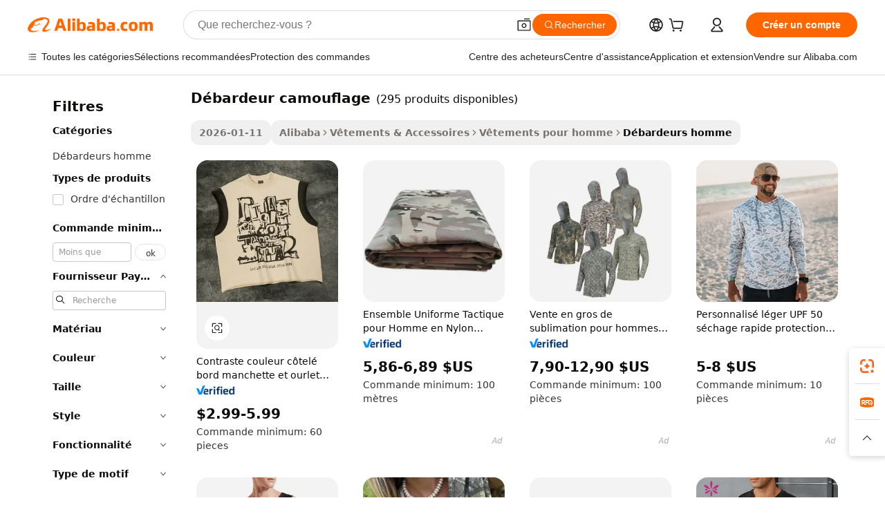

--- FILE ---
content_type: text/html;charset=UTF-8
request_url: https://french.alibaba.com/g/camouflage-tank-top.html
body_size: 195502
content:

<!-- screen_content -->

    <!-- tangram:5410 begin-->
    <!-- tangram:529998 begin-->
    
<!DOCTYPE html>
<html lang="fr" dir="ltr">
  <head>
        <script>
      window.__BB = {
        scene: window.__bb_scene || 'traffic-free-goods'
      };
      window.__BB.BB_CWV_IGNORE = {
          lcp_element: ['#icbu-buyer-pc-top-banner'],
          lcp_url: [],
        };
      window._timing = {}
      window._timing.first_start = Date.now();
      window.needLoginInspiration = Boolean(false);
      // 变量用于标记页面首次可见时间
      let firstVisibleTime = null;
      if (typeof document.hidden !== 'undefined') {
        // 页面首次加载时直接统计
        if (!document.hidden) {
          firstVisibleTime = Date.now();
          window.__BB_timex = 1
        } else {
          // 页面不可见时监听 visibilitychange 事件
          document.addEventListener('visibilitychange', () => {
            if (!document.hidden) {
              firstVisibleTime = Date.now();
              window.__BB_timex = firstVisibleTime - window.performance.timing.navigationStart
              window.__BB.firstVisibleTime = window.__BB_timex
              console.log("Page became visible after "+ window.__BB_timex + " ms");
            }
          }, { once: true });  // 确保只触发一次
        }
      } else {
        console.warn('Page Visibility API is not supported in this browser.');
      }
    </script>
        <meta name="data-spm" content="a2700">
        <meta name="aplus-xplug" content="NONE">
        <meta name="aplus-icbu-disable-umid" content="1">
        <meta name="google-translate-customization" content="9de59014edaf3b99-22e1cf3b5ca21786-g00bb439a5e9e5f8f-f">
    <meta name="yandex-verification" content="25a76ba8e4443bb3" />
    <meta name="msvalidate.01" content="E3FBF0E89B724C30844BF17C59608E8F" />
    <meta name="viewport" content="width=device-width, initial-scale=1.0, maximum-scale=5.0, user-scalable=yes">
        <link rel="preconnect" href="https://s.alicdn.com/" crossorigin>
    <link rel="dns-prefetch" href="https://s.alicdn.com">
                        <link rel="preload" href="https://s.alicdn.com/@g/alilog/??aplus_plugin_icbufront/index.js,mlog/aplus_v2.js" as="script">
        <link rel="preload" href="https://s.alicdn.com/@img/imgextra/i2/O1CN0153JdbU26g4bILVOyC_!!6000000007690-2-tps-418-58.png" as="image">
        <script>
            window.__APLUS_ABRATE__ = {
        perf_group: 'base64cached',
        scene: "traffic-free-goods",
      };
    </script>
    <meta name="aplus-mmstat-timeout" content="15000">
        <meta content="text/html; charset=utf-8" http-equiv="Content-Type">
          <title>Confortable débardeur camouflage pour les vêtements de sport - Alibaba.com</title>
      <meta name="keywords" content="men tank top,women tank top,tank top">
      <meta name="description" content="Achetez débardeur camouflage sur Alibaba.com pour un exercice plus facile et plus confortable. Parcourez-en de nombreux débardeur camouflage et profitez de grosses économies sur les vêtements de sport classiques.">
            <meta name="pagetiming-rate" content="9">
      <meta name="pagetiming-resource-rate" content="4">
                    <link rel="canonical" href="https://french.alibaba.com/g/camouflage-tank-top.html">
                              <link rel="alternate" hreflang="fr" href="https://french.alibaba.com/g/camouflage-tank-top.html">
                  <link rel="alternate" hreflang="de" href="https://german.alibaba.com/g/camouflage-tank-top.html">
                  <link rel="alternate" hreflang="pt" href="https://portuguese.alibaba.com/g/camouflage-tank-top.html">
                  <link rel="alternate" hreflang="it" href="https://italian.alibaba.com/g/camouflage-tank-top.html">
                  <link rel="alternate" hreflang="es" href="https://spanish.alibaba.com/g/camouflage-tank-top.html">
                  <link rel="alternate" hreflang="ru" href="https://russian.alibaba.com/g/camouflage-tank-top.html">
                  <link rel="alternate" hreflang="ko" href="https://korean.alibaba.com/g/camouflage-tank-top.html">
                  <link rel="alternate" hreflang="ar" href="https://arabic.alibaba.com/g/camouflage-tank-top.html">
                  <link rel="alternate" hreflang="ja" href="https://japanese.alibaba.com/g/camouflage-tank-top.html">
                  <link rel="alternate" hreflang="tr" href="https://turkish.alibaba.com/g/camouflage-tank-top.html">
                  <link rel="alternate" hreflang="th" href="https://thai.alibaba.com/g/camouflage-tank-top.html">
                  <link rel="alternate" hreflang="vi" href="https://vietnamese.alibaba.com/g/camouflage-tank-top.html">
                  <link rel="alternate" hreflang="nl" href="https://dutch.alibaba.com/g/camouflage-tank-top.html">
                  <link rel="alternate" hreflang="he" href="https://hebrew.alibaba.com/g/camouflage-tank-top.html">
                  <link rel="alternate" hreflang="id" href="https://indonesian.alibaba.com/g/camouflage-tank-top.html">
                  <link rel="alternate" hreflang="hi" href="https://hindi.alibaba.com/g/camouflage-tank-top.html">
                  <link rel="alternate" hreflang="en" href="https://www.alibaba.com/showroom/camouflage-tank-top.html">
                  <link rel="alternate" hreflang="zh" href="https://chinese.alibaba.com/g/camouflage-tank-top.html">
                  <link rel="alternate" hreflang="x-default" href="https://www.alibaba.com/showroom/camouflage-tank-top.html">
                                        <script>
      // Aplus 配置自动打点
      var queue = window.goldlog_queue || (window.goldlog_queue = []);
      var tags = ["button", "a", "div", "span", "i", "svg", "input", "li", "tr"];
      queue.push(
        {
          action: 'goldlog.appendMetaInfo',
          arguments: [
            'aplus-auto-exp',
            [
              {
                logkey: '/sc.ug_msite.new_product_exp',
                cssSelector: '[data-spm-exp]',
                props: ["data-spm-exp"],
              },
              {
                logkey: '/sc.ug_pc.seolist_product_exp',
                cssSelector: '.traffic-card-gallery',
                props: ["data-spm-exp"],
              }
            ]
          ]
        }
      )
      queue.push({
        action: 'goldlog.setMetaInfo',
        arguments: ['aplus-auto-clk', JSON.stringify(tags.map(tag =>({
          "logkey": "/sc.ug_msite.new_product_clk",
          tag,
          "filter": "data-spm-clk",
          "props": ["data-spm-clk"]
        })))],
      });
    </script>
  </head>
  <div id="icbu-header"><div id="the-new-header" data-version="4.4.0" data-tnh-auto-exp="tnh-expose" data-scenes="search-products" style="position: relative;background-color: #fff;border-bottom: 1px solid #ddd;box-sizing: border-box; font-family:Inter,SF Pro Text,Roboto,Helvetica Neue,Helvetica,Tahoma,Arial,PingFang SC,Microsoft YaHei;"><div style="display: flex;align-items:center;height: 72px;min-width: 1200px;max-width: 1580px;margin: 0 auto;padding: 0 40px;box-sizing: border-box;"><img style="height: 29px; width: 209px;" src="https://s.alicdn.com/@img/imgextra/i2/O1CN0153JdbU26g4bILVOyC_!!6000000007690-2-tps-418-58.png" alt="" /></div><div style="min-width: 1200px;max-width: 1580px;margin: 0 auto;overflow: hidden;font-size: 14px;display: flex;justify-content: space-between;padding: 0 40px;box-sizing: border-box;"><div style="display: flex; align-items: center; justify-content: space-between"><div style="position: relative; height: 36px; padding: 0 28px 0 20px">All categories</div><div style="position: relative; height: 36px; padding-right: 28px">Featured selections</div><div style="position: relative; height: 36px">Trade Assurance</div></div><div style="display: flex; align-items: center; justify-content: space-between"><div style="position: relative; height: 36px; padding-right: 28px">Buyer Central</div><div style="position: relative; height: 36px; padding-right: 28px">Help Center</div><div style="position: relative; height: 36px; padding-right: 28px">Get the app</div><div style="position: relative; height: 36px">Become a supplier</div></div></div></div></div></div>
  <body data-spm="7724857" style="min-height: calc(100vh + 1px)"><script 
id="beacon-aplus"   
src="//s.alicdn.com/@g/alilog/??aplus_plugin_icbufront/index.js,mlog/aplus_v2.js"
exparams="aplus=async&userid=&aplus&ali_beacon_id=&ali_apache_id=&ali_apache_track=&ali_apache_tracktmp=&eagleeye_traceid=2103018a17687082704431484e10da&ip=3%2e138%2e179%2e47&dmtrack_c={ali%5fresin%5ftrace%3dse%5frst%3dnull%7csp%5fviewtype%3dY%7cset%3d3%7cser%3d1007%7cpageId%3db149c99d7e424599ab1902f59166189c%7cm%5fpageid%3dnull%7cpvmi%3d7af3935d17554d76940babf7c3266c3f%7csek%5fsepd%3dd%25C3%25A9bardeur%2bcamouflage%7csek%3dcamouflage%2btank%2btop%7cse%5fpn%3d1%7cp4pid%3d8c0e5ace%2df77c%2d4244%2dad5b%2d5c924956b064%7csclkid%3dnull%7cforecast%5fpost%5fcate%3dnull%7cseo%5fnew%5fuser%5fflag%3dfalse%7ccategoryId%3d127734142%7cseo%5fsearch%5fmodel%5fupgrade%5fv2%3d2025070801%7cseo%5fmodule%5fcard%5f20240624%3d202406242%7clong%5ftext%5fgoogle%5ftranslate%5fv2%3d2407142%7cseo%5fcontent%5ftd%5fbottom%5ftext%5fupdate%5fkey%3d2025070801%7cseo%5fsearch%5fmodel%5fupgrade%5fv3%3d2025072201%7cseo%5fsearch%5fmodel%5fmulti%5fupgrade%5fv3%3d2025081101%7cdamo%5falt%5freplace%3dnull%7cwap%5fcross%3d2007659%7cwap%5fcs%5faction%3d2005494%7cAPP%5fVisitor%5fActive%3d26705%7cseo%5fshowroom%5fgoods%5fmix%3d2005244%7cseo%5fdefault%5fcached%5flong%5ftext%5ffrom%5fnew%5fkeyword%5fstep%3d2024122502%7cshowroom%5fgeneral%5ftemplate%3d2005292%7cshowroom%5freview%3d20230308%7cwap%5fcs%5ftext%3dnull%7cstructured%5fdata%3d2025052702%7cseo%5fmulti%5fstyle%5ftext%5fupdate%3d2511181%7cpc%5fnew%5fheader%3dnull%7cseo%5fmeta%5fcate%5ftemplate%5fv1%3d2025042401%7cseo%5fmeta%5ftd%5fsearch%5fkeyword%5fstep%5fv1%3d2025040999%7cshowroom%5fft%5flong%5ftext%5fbaks%3d80802%7cAPP%5fGrowing%5fBuyer%5fHigh%5fIntent%5fActive%3d25487%7cshowroom%5fpc%5fv2019%3d2104%7cAPP%5fProspecting%5fBuyer%3d26712%7ccache%5fcontrol%3dnull%7cAPP%5fChurned%5fCore%5fBuyer%3d25463%7cseo%5fdefault%5fcached%5flong%5ftext%5fstep%3d24110802%7camp%5flighthouse%5fscore%5fimage%3d19657%7cseo%5fft%5ftranslate%5fgemini%3d25012003%7cwap%5fnode%5fssr%3d2015725%7cdataphant%5fopen%3d27030%7clongtext%5fmulti%5fstyle%5fexpand%5frussian%3d2510141%7cseo%5flongtext%5fgoogle%5fdata%5fsection%3d25021702%7cindustry%5fpopular%5ffloor%3dnull%7cwap%5fad%5fgoods%5fproduct%5finterval%3dnull%7cseo%5fgoods%5fbootom%5fwholesale%5flink%3dnull%7cseo%5fkeyword%5faatest%3d14%7cseo%5fmiddle%5fwholesale%5flink%3dnull%7cft%5flong%5ftext%5fenpand%5fstep2%3d121602%7cseo%5fft%5flongtext%5fexpand%5fstep3%3d25012102%7cseo%5fwap%5fheadercard%3d2006288%7cAPP%5fChurned%5fInactive%5fVisitor%3d25497%7cAPP%5fGrowing%5fBuyer%5fHigh%5fIntent%5fInactive%3d25484%7cseo%5fmeta%5ftd%5fmulti%5fkey%3d2025061801%7ctop%5frecommend%5f20250120%3d202501201%7clongtext%5fmulti%5fstyle%5fexpand%5ffrench%5fcopy%3d25091802%7clongtext%5fmulti%5fstyle%5fexpand%5ffrench%5fcopy%5fcopy%3d25092502%7cseo%5ffloor%5fexp%3dnull%7cseo%5fshowroom%5falgo%5flink%3d17764%7cseo%5fmeta%5ftd%5faib%5fgeneral%5fkey%3d2025091901%7ccountry%5findustry%3d202311033%7cshowroom%5fft%5flong%5ftext%5fenpand%5fstep1%3d101102%7cseo%5fshowroom%5fnorel%3dnull%7cplp%5fstyle%5f25%5fpc%3d202505222%7cseo%5fggs%5flayer%3d10010%7cquery%5fmutil%5flang%5ftranslate%3d2025060300%7cAPP%5fChurned%5fBuyer%3d25466%7cstream%5frender%5fperf%5fopt%3d2309181%7cwap%5fgoods%3d2007383%7cseo%5fshowroom%5fsimilar%5f20240614%3d202406142%7cchinese%5fopen%3d6307%7cquery%5fgpt%5ftranslate%3d20240820%7cad%5fproduct%5finterval%3dnull%7camp%5fto%5fpwa%3d2007359%7cplp%5faib%5fmulti%5fai%5fmeta%3d20250401%7cwap%5fsupplier%5fcontent%3dnull%7cpc%5ffree%5frefactoring%3d20220315%7csso%5foem%5ffloor%3d30031%7cAPP%5fGrowing%5fBuyer%5fInactive%3d25476%7cseo%5fpc%5fnew%5fview%5f20240807%3d202408072%7cseo%5fbottom%5ftext%5fentity%5fkey%5fcopy%3d2025062400%7cstream%5frender%3d433763%7cseo%5fmodule%5fcard%5f20240424%3d202404241%7cseo%5ftitle%5freplace%5f20191226%3d5841%7clongtext%5fmulti%5fstyle%5fexpand%3d25090802%7cgoogleweblight%3d6516%7clighthouse%5fbase64%3dnull%7cAPP%5fProspecting%5fBuyer%5fActive%3d26719%7cad%5fgoods%5fproduct%5finterval%3dnull%7cseo%5fbottom%5fdeep%5fextend%5fkw%5fkey%3d2025071101%7clongtext%5fmulti%5fstyle%5fexpand%5fturkish%3d25102801%7cilink%5fuv%3d20240911%7cwap%5flist%5fwakeup%3d2005832%7ctpp%5fcrosslink%5fpc%3d20205311%7cseo%5ftop%5fbooth%3d18501%7cAPP%5fGrowing%5fBuyer%5fLess%5fActive%3d25472%7cseo%5fsearch%5fmodel%5fupgrade%5frank%3d2025092401%7cgoodslayer%3d7977%7cft%5flong%5ftext%5ftranslate%5fexpand%5fstep1%3d24110802%7cseo%5fheaderstyle%5ftraffic%5fkey%5fv1%3d2025072100%7ccrosslink%5fswitch%3d2008141%7cp4p%5foutline%3d20240328%7cseo%5fmeta%5ftd%5faib%5fv2%5fkey%3d2025091800%7crts%5fmulti%3d2008404%7cAPP%5fVisitor%5fLess%5fActive%3d26698%7cplp%5fstyle%5f25%3d202505192%7ccdn%5fvm%3d2007368%7cwap%5fad%5fproduct%5finterval%3dnull%7cseo%5fsearch%5fmodel%5fmulti%5fupgrade%5frank%3d2025092401%7cpc%5fcard%5fshare%3d2025081201%7cAPP%5fGrowing%5fBuyer%5fHigh%5fIntent%5fLess%5fActive%3d25480%7cgoods%5ftitle%5fsubstitute%3d9619%7cwap%5fscreen%5fexp%3d2025081400%7creact%5fheader%5ftest%3d202502182%7cpc%5fcs%5fcolor%3dnull%7cshowroom%5fft%5flong%5ftext%5ftest%3d72502%7cone%5ftap%5flogin%5fABTest%3d202308153%7cseo%5fhyh%5fshow%5ftags%3dnull%7cplp%5fstructured%5fdata%3d2508182%7cguide%5fdelete%3d2008526%7cseo%5findustry%5ftemplate%3dnull%7cseo%5fmeta%5ftd%5fmulti%5fes%5fkey%3d2025073101%7cseo%5fshowroom%5fdata%5fmix%3d19888%7csso%5ftop%5franking%5ffloor%3d20031%7cseo%5ftd%5fdeep%5fupgrade%5fkey%5fv3%3d2025081101%7cwap%5fue%5fone%3d2025111401%7cshowroom%5fto%5frts%5flink%3d2008480%7ccountrysearch%5ftest%3dnull%7cseo%5fplp%5fdate%5fv2%3d2025102702%7cchannel%5famp%5fto%5fpwa%3d2008435%7cseo%5fmulti%5fstyles%5flong%5ftext%3d2503172%7cseo%5fmeta%5ftext%5fmutli%5fcate%5ftemplate%5fv1%3d2025080800%7cseo%5fdefault%5fcached%5fmutil%5flong%5ftext%5fstep%3d24110436%7cseo%5faction%5fpoint%5ftype%3d22823%7cseo%5faib%5ftd%5flaunch%5f20240828%5fcopy%3d202408282%7cseo%5fshowroom%5fwholesale%5flink%3dnull%7cseo%5fperf%5fimprove%3d2023999%7cseo%5fwap%5flist%5fbounce%5f01%3d2063%7cseo%5fwap%5flist%5fbounce%5f02%3d2128%7cAPP%5fGrowing%5fBuyer%5fActive%3d25492%7cvideolayer%3dnull%7cvideo%5fplay%3dnull%7cAPP%5fChurned%5fMember%5fInactive%3d25501%7cseo%5fgoogle%5fnew%5fstruct%3d438326%7ctpp%5ftrace%3dseoKeyword%2dseoKeyword%5fv3%2dbase%2dORIGINAL}&pageid=038ab32f2103049e1768708270&hn=ensearchweb033003004158%2erg%2dus%2deast%2eus68&asid=AQAAAACuWGxpVDReWgAAAAAxtXUV97c3gQ==&treq=&tres=" async>
</script>
            <style>body{background-color:white;}.no-scrollbar.il-sticky.il-top-0.il-max-h-\[100vh\].il-w-\[200px\].il-flex-shrink-0.il-flex-grow-0.il-overflow-y-scroll{background-color:#FFF;padding-left:12px}</style>
                    <!-- tangram:530006 begin-->
<!--  -->
 <style>
   @keyframes il-spin {
     to {
       transform: rotate(360deg);
     }
   }
   @keyframes il-pulse {
     50% {
       opacity: 0.5;
     }
   }
   .traffic-card-gallery {display: flex;position: relative;flex-direction: column;justify-content: flex-start;border-radius: 0.5rem;background-color: #fff;padding: 0.5rem 0.5rem 1rem;overflow: hidden;font-size: 0.75rem;line-height: 1rem;}
   .traffic-card-list {display: flex;position: relative;flex-direction: row;justify-content: flex-start;border-bottom-width: 1px;background-color: #fff;padding: 1rem;height: 292px;overflow: hidden;font-size: 0.75rem;line-height: 1rem;}
   .product-price {
     b {
       font-size: 22px;
     }
   }
   .skel-loading {
       animation: il-pulse 2s cubic-bezier(0.4, 0, 0.6, 1) infinite;background-color: hsl(60, 4.8%, 95.9%);
   }
 </style>
<div id="first-cached-card">
  <div style="box-sizing:border-box;display: flex;position: absolute;left: 0;right: 0;margin: 0 auto;z-index: 1;min-width: 1200px;max-width: 1580px;padding: 0.75rem 3.25rem 0;pointer-events: none;">
    <!--页面左侧区域-->
    <div style="width: 200px;padding-top: 1rem;padding-left:12px; background-color: #fff;border-radius: 0.25rem">
      <div class="skel-loading" style="height: 1.5rem;width: 50%;border-radius: 0.25rem;"></div>
      <div style="margin-top: 1rem;margin-bottom: 1rem;">
        <div class="skel-loading" style="height: 1rem;width: calc(100% * 5 / 6);"></div>
        <div
          class="skel-loading"
          style="margin-top: 1rem;height: 1rem;width: calc(100% * 8 / 12);"
        ></div>
        <div class="skel-loading" style="margin-top: 1rem;height: 1rem;width: 75%;"></div>
        <div
          class="skel-loading"
          style="margin-top: 1rem;height: 1rem;width: calc(100% * 7 / 12);"
        ></div>
      </div>
      <div class="skel-loading" style="height: 1.5rem;width: 50%;border-radius: 0.25rem;"></div>
      <div style="margin-top: 1rem;margin-bottom: 1rem;">
        <div class="skel-loading" style="height: 1rem;width: calc(100% * 5 / 6);"></div>
        <div
          class="skel-loading"
          style="margin-top: 1rem;height: 1rem;width: calc(100% * 8 / 12);"
        ></div>
        <div class="skel-loading" style="margin-top: 1rem;height: 1rem;width: 75%;"></div>
        <div
          class="skel-loading"
          style="margin-top: 1rem;height: 1rem;width: calc(100% * 7 / 12);"
        ></div>
      </div>
      <div class="skel-loading" style="height: 1.5rem;width: 50%;border-radius: 0.25rem;"></div>
      <div style="margin-top: 1rem;margin-bottom: 1rem;">
        <div class="skel-loading" style="height: 1rem;width: calc(100% * 5 / 6);"></div>
        <div
          class="skel-loading"
          style="margin-top: 1rem;height: 1rem;width: calc(100% * 8 / 12);"
        ></div>
        <div class="skel-loading" style="margin-top: 1rem;height: 1rem;width: 75%;"></div>
        <div
          class="skel-loading"
          style="margin-top: 1rem;height: 1rem;width: calc(100% * 7 / 12);"
        ></div>
      </div>
      <div class="skel-loading" style="height: 1.5rem;width: 50%;border-radius: 0.25rem;"></div>
      <div style="margin-top: 1rem;margin-bottom: 1rem;">
        <div class="skel-loading" style="height: 1rem;width: calc(100% * 5 / 6);"></div>
        <div
          class="skel-loading"
          style="margin-top: 1rem;height: 1rem;width: calc(100% * 8 / 12);"
        ></div>
        <div class="skel-loading" style="margin-top: 1rem;height: 1rem;width: 75%;"></div>
        <div
          class="skel-loading"
          style="margin-top: 1rem;height: 1rem;width: calc(100% * 7 / 12);"
        ></div>
      </div>
      <div class="skel-loading" style="height: 1.5rem;width: 50%;border-radius: 0.25rem;"></div>
      <div style="margin-top: 1rem;margin-bottom: 1rem;">
        <div class="skel-loading" style="height: 1rem;width: calc(100% * 5 / 6);"></div>
        <div
          class="skel-loading"
          style="margin-top: 1rem;height: 1rem;width: calc(100% * 8 / 12);"
        ></div>
        <div class="skel-loading" style="margin-top: 1rem;height: 1rem;width: 75%;"></div>
        <div
          class="skel-loading"
          style="margin-top: 1rem;height: 1rem;width: calc(100% * 7 / 12);"
        ></div>
      </div>
      <div class="skel-loading" style="height: 1.5rem;width: 50%;border-radius: 0.25rem;"></div>
      <div style="margin-top: 1rem;margin-bottom: 1rem;">
        <div class="skel-loading" style="height: 1rem;width: calc(100% * 5 / 6);"></div>
        <div
          class="skel-loading"
          style="margin-top: 1rem;height: 1rem;width: calc(100% * 8 / 12);"
        ></div>
        <div class="skel-loading" style="margin-top: 1rem;height: 1rem;width: 75%;"></div>
        <div
          class="skel-loading"
          style="margin-top: 1rem;height: 1rem;width: calc(100% * 7 / 12);"
        ></div>
      </div>
    </div>
    <!--页面主体区域-->
    <div style="flex: 1 1 0%; overflow: hidden;padding: 0.5rem 0.5rem 0.5rem 1.5rem">
      <div style="height: 1.25rem;margin-bottom: 1rem;"></div>
      <!-- keywords -->
      <div style="margin-bottom: 1rem;height: 1.75rem;font-weight: 700;font-size: 1.25rem;line-height: 1.75rem;"></div>
      <!-- longtext -->
            <div style="width: calc(25% - 0.9rem);pointer-events: auto">
        <div class="traffic-card-gallery">
          <!-- ProductImage -->
          <a href="//www.alibaba.com/product-detail/Contrast-Color-Ribbed-Edged-Cuff-and_1601242241978.html?from=SEO" target="_blank" style="position: relative;margin-bottom: 0.5rem;aspect-ratio: 1;overflow: hidden;border-radius: 0.5rem;">
            <div style="display: flex; overflow: hidden">
              <div style="position: relative;margin: 0;width: 100%;min-width: 0;flex-shrink: 0;flex-grow: 0;flex-basis: 100%;padding: 0;">
                <img style="position: relative; aspect-ratio: 1; width: 100%" src="[data-uri]" loading="eager" />
                <div style="position: absolute;left: 0;bottom: 0;right: 0;top: 0;background-color: #000;opacity: 0.05;"></div>
              </div>
            </div>
          </a>
          <div style="display: flex;flex: 1 1 0%;flex-direction: column;justify-content: space-between;">
            <div>
              <a class="skel-loading" style="margin-top: 0.5rem;display:inline-block;width:100%;height:1rem;" href="//www.alibaba.com/product-detail/Contrast-Color-Ribbed-Edged-Cuff-and_1601242241978.html" target="_blank"></a>
              <a class="skel-loading" style="margin-top: 0.125rem;display:inline-block;width:100%;height:1rem;" href="//www.alibaba.com/product-detail/Contrast-Color-Ribbed-Edged-Cuff-and_1601242241978.html" target="_blank"></a>
              <div class="skel-loading" style="margin-top: 0.25rem;height:1.625rem;width:75%"></div>
              <div class="skel-loading" style="margin-top: 0.5rem;height: 1rem;width:50%"></div>
              <div class="skel-loading" style="margin-top:0.25rem;height:1rem;width:25%"></div>
            </div>
          </div>

        </div>
      </div>

    </div>
  </div>
</div>
<!-- tangram:530006 end-->
            <style>.component-left-filter-callback{display:flex;position:relative;margin-top:10px;height:1200px}.component-left-filter-callback img{width:200px}.component-left-filter-callback i{position:absolute;top:5%;left:50%}.related-search-wrapper{padding:.5rem;--tw-bg-opacity: 1;background-color:#fff;background-color:rgba(255,255,255,var(--tw-bg-opacity, 1));border-width:1px;border-color:var(--input)}.related-search-wrapper .related-search-box{margin:12px 16px}.related-search-wrapper .related-search-box .related-search-title{display:inline;float:start;color:#666;word-wrap:break-word;margin-right:12px;width:13%}.related-search-wrapper .related-search-box .related-search-content{display:flex;flex-wrap:wrap}.related-search-wrapper .related-search-box .related-search-content .related-search-link{margin-right:12px;width:23%;overflow:hidden;color:#666;text-overflow:ellipsis;white-space:nowrap}.product-title img{margin-right:.5rem;display:inline-block;height:1rem;vertical-align:sub}.product-price b{font-size:22px}.similar-icon{position:absolute;bottom:12px;z-index:2;right:12px}.rfq-card{display:inline-block;position:relative;box-sizing:border-box;margin-bottom:36px}.rfq-card .rfq-card-content{display:flex;position:relative;flex-direction:column;align-items:flex-start;background-size:cover;background-color:#fff;padding:12px;width:100%;height:100%}.rfq-card .rfq-card-content .rfq-card-icon{margin-top:50px}.rfq-card .rfq-card-content .rfq-card-icon img{width:45px}.rfq-card .rfq-card-content .rfq-card-top-title{margin-top:14px;color:#222;font-weight:400;font-size:16px}.rfq-card .rfq-card-content .rfq-card-title{margin-top:24px;color:#333;font-weight:800;font-size:20px}.rfq-card .rfq-card-content .rfq-card-input-box{margin-top:24px;width:100%}.rfq-card .rfq-card-content .rfq-card-input-box textarea{box-sizing:border-box;border:1px solid #ddd;border-radius:4px;background-color:#fff;padding:9px 12px;width:100%;height:88px;resize:none;color:#666;font-weight:400;font-size:13px;font-family:inherit}.rfq-card .rfq-card-content .rfq-card-button{margin-top:24px;border:1px solid #666;border-radius:16px;background-color:#fff;width:67%;color:#000;font-weight:700;font-size:14px;line-height:30px;text-align:center}[data-modulename^=ProductList-] div{contain-intrinsic-size:auto 500px}.traffic-card-gallery:hover{--tw-shadow: 0px 2px 6px 2px rgba(0,0,0,.12157);--tw-shadow-colored: 0px 2px 6px 2px var(--tw-shadow-color);box-shadow:0 0 #0000,0 0 #0000,0 2px 6px 2px #0000001f;box-shadow:var(--tw-ring-offset-shadow, 0 0 rgba(0,0,0,0)),var(--tw-ring-shadow, 0 0 rgba(0,0,0,0)),var(--tw-shadow);z-index:10}.traffic-card-gallery{position:relative;display:flex;flex-direction:column;justify-content:flex-start;overflow:hidden;border-radius:.75rem;--tw-bg-opacity: 1;background-color:#fff;background-color:rgba(255,255,255,var(--tw-bg-opacity, 1));padding:.5rem;font-size:.75rem;line-height:1rem}.traffic-card-list{position:relative;display:flex;height:292px;flex-direction:row;justify-content:flex-start;overflow:hidden;border-bottom-width:1px;--tw-bg-opacity: 1;background-color:#fff;background-color:rgba(255,255,255,var(--tw-bg-opacity, 1));padding:1rem;font-size:.75rem;line-height:1rem}.traffic-card-g-industry:hover{--tw-shadow: 0 0 10px rgba(0,0,0,.1);--tw-shadow-colored: 0 0 10px var(--tw-shadow-color);box-shadow:0 0 #0000,0 0 #0000,0 0 10px #0000001a;box-shadow:var(--tw-ring-offset-shadow, 0 0 rgba(0,0,0,0)),var(--tw-ring-shadow, 0 0 rgba(0,0,0,0)),var(--tw-shadow)}.traffic-card-g-industry{position:relative;border-radius:var(--radius);--tw-bg-opacity: 1;background-color:#fff;background-color:rgba(255,255,255,var(--tw-bg-opacity, 1));padding:1.25rem .75rem .75rem;font-size:.875rem;line-height:1.25rem}.module-filter-section-wrapper{max-height:none!important;overflow-x:hidden}*,:before,:after{--tw-border-spacing-x: 0;--tw-border-spacing-y: 0;--tw-translate-x: 0;--tw-translate-y: 0;--tw-rotate: 0;--tw-skew-x: 0;--tw-skew-y: 0;--tw-scale-x: 1;--tw-scale-y: 1;--tw-pan-x: ;--tw-pan-y: ;--tw-pinch-zoom: ;--tw-scroll-snap-strictness: proximity;--tw-gradient-from-position: ;--tw-gradient-via-position: ;--tw-gradient-to-position: ;--tw-ordinal: ;--tw-slashed-zero: ;--tw-numeric-figure: ;--tw-numeric-spacing: ;--tw-numeric-fraction: ;--tw-ring-inset: ;--tw-ring-offset-width: 0px;--tw-ring-offset-color: #fff;--tw-ring-color: rgba(59, 130, 246, .5);--tw-ring-offset-shadow: 0 0 rgba(0,0,0,0);--tw-ring-shadow: 0 0 rgba(0,0,0,0);--tw-shadow: 0 0 rgba(0,0,0,0);--tw-shadow-colored: 0 0 rgba(0,0,0,0);--tw-blur: ;--tw-brightness: ;--tw-contrast: ;--tw-grayscale: ;--tw-hue-rotate: ;--tw-invert: ;--tw-saturate: ;--tw-sepia: ;--tw-drop-shadow: ;--tw-backdrop-blur: ;--tw-backdrop-brightness: ;--tw-backdrop-contrast: ;--tw-backdrop-grayscale: ;--tw-backdrop-hue-rotate: ;--tw-backdrop-invert: ;--tw-backdrop-opacity: ;--tw-backdrop-saturate: ;--tw-backdrop-sepia: ;--tw-contain-size: ;--tw-contain-layout: ;--tw-contain-paint: ;--tw-contain-style: }::backdrop{--tw-border-spacing-x: 0;--tw-border-spacing-y: 0;--tw-translate-x: 0;--tw-translate-y: 0;--tw-rotate: 0;--tw-skew-x: 0;--tw-skew-y: 0;--tw-scale-x: 1;--tw-scale-y: 1;--tw-pan-x: ;--tw-pan-y: ;--tw-pinch-zoom: ;--tw-scroll-snap-strictness: proximity;--tw-gradient-from-position: ;--tw-gradient-via-position: ;--tw-gradient-to-position: ;--tw-ordinal: ;--tw-slashed-zero: ;--tw-numeric-figure: ;--tw-numeric-spacing: ;--tw-numeric-fraction: ;--tw-ring-inset: ;--tw-ring-offset-width: 0px;--tw-ring-offset-color: #fff;--tw-ring-color: rgba(59, 130, 246, .5);--tw-ring-offset-shadow: 0 0 rgba(0,0,0,0);--tw-ring-shadow: 0 0 rgba(0,0,0,0);--tw-shadow: 0 0 rgba(0,0,0,0);--tw-shadow-colored: 0 0 rgba(0,0,0,0);--tw-blur: ;--tw-brightness: ;--tw-contrast: ;--tw-grayscale: ;--tw-hue-rotate: ;--tw-invert: ;--tw-saturate: ;--tw-sepia: ;--tw-drop-shadow: ;--tw-backdrop-blur: ;--tw-backdrop-brightness: ;--tw-backdrop-contrast: ;--tw-backdrop-grayscale: ;--tw-backdrop-hue-rotate: ;--tw-backdrop-invert: ;--tw-backdrop-opacity: ;--tw-backdrop-saturate: ;--tw-backdrop-sepia: ;--tw-contain-size: ;--tw-contain-layout: ;--tw-contain-paint: ;--tw-contain-style: }*,:before,:after{box-sizing:border-box;border-width:0;border-style:solid;border-color:#e5e7eb}:before,:after{--tw-content: ""}html,:host{line-height:1.5;-webkit-text-size-adjust:100%;-moz-tab-size:4;-o-tab-size:4;tab-size:4;font-family:ui-sans-serif,system-ui,-apple-system,Segoe UI,Roboto,Ubuntu,Cantarell,Noto Sans,sans-serif,"Apple Color Emoji","Segoe UI Emoji",Segoe UI Symbol,"Noto Color Emoji";font-feature-settings:normal;font-variation-settings:normal;-webkit-tap-highlight-color:transparent}body{margin:0;line-height:inherit}hr{height:0;color:inherit;border-top-width:1px}abbr:where([title]){text-decoration:underline;-webkit-text-decoration:underline dotted;text-decoration:underline dotted}h1,h2,h3,h4,h5,h6{font-size:inherit;font-weight:inherit}a{color:inherit;text-decoration:inherit}b,strong{font-weight:bolder}code,kbd,samp,pre{font-family:ui-monospace,SFMono-Regular,Menlo,Monaco,Consolas,Liberation Mono,Courier New,monospace;font-feature-settings:normal;font-variation-settings:normal;font-size:1em}small{font-size:80%}sub,sup{font-size:75%;line-height:0;position:relative;vertical-align:baseline}sub{bottom:-.25em}sup{top:-.5em}table{text-indent:0;border-color:inherit;border-collapse:collapse}button,input,optgroup,select,textarea{font-family:inherit;font-feature-settings:inherit;font-variation-settings:inherit;font-size:100%;font-weight:inherit;line-height:inherit;letter-spacing:inherit;color:inherit;margin:0;padding:0}button,select{text-transform:none}button,input:where([type=button]),input:where([type=reset]),input:where([type=submit]){-webkit-appearance:button;background-color:transparent;background-image:none}:-moz-focusring{outline:auto}:-moz-ui-invalid{box-shadow:none}progress{vertical-align:baseline}::-webkit-inner-spin-button,::-webkit-outer-spin-button{height:auto}[type=search]{-webkit-appearance:textfield;outline-offset:-2px}::-webkit-search-decoration{-webkit-appearance:none}::-webkit-file-upload-button{-webkit-appearance:button;font:inherit}summary{display:list-item}blockquote,dl,dd,h1,h2,h3,h4,h5,h6,hr,figure,p,pre{margin:0}fieldset{margin:0;padding:0}legend{padding:0}ol,ul,menu{list-style:none;margin:0;padding:0}dialog{padding:0}textarea{resize:vertical}input::-moz-placeholder,textarea::-moz-placeholder{opacity:1;color:#9ca3af}input::placeholder,textarea::placeholder{opacity:1;color:#9ca3af}button,[role=button]{cursor:pointer}:disabled{cursor:default}img,svg,video,canvas,audio,iframe,embed,object{display:block;vertical-align:middle}img,video{max-width:100%;height:auto}[hidden]:where(:not([hidden=until-found])){display:none}:root{--background: hsl(0, 0%, 100%);--foreground: hsl(20, 14.3%, 4.1%);--card: hsl(0, 0%, 100%);--card-foreground: hsl(20, 14.3%, 4.1%);--popover: hsl(0, 0%, 100%);--popover-foreground: hsl(20, 14.3%, 4.1%);--primary: hsl(24, 100%, 50%);--primary-foreground: hsl(60, 9.1%, 97.8%);--secondary: hsl(60, 4.8%, 95.9%);--secondary-foreground: #333;--muted: hsl(60, 4.8%, 95.9%);--muted-foreground: hsl(25, 5.3%, 44.7%);--accent: hsl(60, 4.8%, 95.9%);--accent-foreground: hsl(24, 9.8%, 10%);--destructive: hsl(0, 84.2%, 60.2%);--destructive-foreground: hsl(60, 9.1%, 97.8%);--border: hsl(20, 5.9%, 90%);--input: hsl(20, 5.9%, 90%);--ring: hsl(24.6, 95%, 53.1%);--radius: 1rem}.dark{--background: hsl(20, 14.3%, 4.1%);--foreground: hsl(60, 9.1%, 97.8%);--card: hsl(20, 14.3%, 4.1%);--card-foreground: hsl(60, 9.1%, 97.8%);--popover: hsl(20, 14.3%, 4.1%);--popover-foreground: hsl(60, 9.1%, 97.8%);--primary: hsl(20.5, 90.2%, 48.2%);--primary-foreground: hsl(60, 9.1%, 97.8%);--secondary: hsl(12, 6.5%, 15.1%);--secondary-foreground: hsl(60, 9.1%, 97.8%);--muted: hsl(12, 6.5%, 15.1%);--muted-foreground: hsl(24, 5.4%, 63.9%);--accent: hsl(12, 6.5%, 15.1%);--accent-foreground: hsl(60, 9.1%, 97.8%);--destructive: hsl(0, 72.2%, 50.6%);--destructive-foreground: hsl(60, 9.1%, 97.8%);--border: hsl(12, 6.5%, 15.1%);--input: hsl(12, 6.5%, 15.1%);--ring: hsl(20.5, 90.2%, 48.2%)}*{border-color:#e7e5e4;border-color:var(--border)}body{background-color:#fff;background-color:var(--background);color:#0c0a09;color:var(--foreground)}.il-sr-only{position:absolute;width:1px;height:1px;padding:0;margin:-1px;overflow:hidden;clip:rect(0,0,0,0);white-space:nowrap;border-width:0}.il-invisible{visibility:hidden}.il-fixed{position:fixed}.il-absolute{position:absolute}.il-relative{position:relative}.il-sticky{position:sticky}.il-inset-0{inset:0}.il--bottom-12{bottom:-3rem}.il--top-12{top:-3rem}.il-bottom-0{bottom:0}.il-bottom-2{bottom:.5rem}.il-bottom-3{bottom:.75rem}.il-bottom-4{bottom:1rem}.il-end-0{right:0}.il-end-2{right:.5rem}.il-end-3{right:.75rem}.il-end-4{right:1rem}.il-left-0{left:0}.il-left-3{left:.75rem}.il-right-0{right:0}.il-right-2{right:.5rem}.il-right-3{right:.75rem}.il-start-0{left:0}.il-start-1\/2{left:50%}.il-start-2{left:.5rem}.il-start-3{left:.75rem}.il-start-\[50\%\]{left:50%}.il-top-0{top:0}.il-top-1\/2{top:50%}.il-top-16{top:4rem}.il-top-4{top:1rem}.il-top-\[50\%\]{top:50%}.il-z-10{z-index:10}.il-z-50{z-index:50}.il-z-\[9999\]{z-index:9999}.il-col-span-4{grid-column:span 4 / span 4}.il-m-0{margin:0}.il-m-3{margin:.75rem}.il-m-auto{margin:auto}.il-mx-auto{margin-left:auto;margin-right:auto}.il-my-3{margin-top:.75rem;margin-bottom:.75rem}.il-my-5{margin-top:1.25rem;margin-bottom:1.25rem}.il-my-auto{margin-top:auto;margin-bottom:auto}.\!il-mb-4{margin-bottom:1rem!important}.il--mt-4{margin-top:-1rem}.il-mb-0{margin-bottom:0}.il-mb-1{margin-bottom:.25rem}.il-mb-2{margin-bottom:.5rem}.il-mb-3{margin-bottom:.75rem}.il-mb-4{margin-bottom:1rem}.il-mb-5{margin-bottom:1.25rem}.il-mb-6{margin-bottom:1.5rem}.il-mb-8{margin-bottom:2rem}.il-mb-\[-0\.75rem\]{margin-bottom:-.75rem}.il-mb-\[0\.125rem\]{margin-bottom:.125rem}.il-me-1{margin-right:.25rem}.il-me-2{margin-right:.5rem}.il-me-3{margin-right:.75rem}.il-me-auto{margin-right:auto}.il-mr-1{margin-right:.25rem}.il-mr-2{margin-right:.5rem}.il-ms-1{margin-left:.25rem}.il-ms-4{margin-left:1rem}.il-ms-5{margin-left:1.25rem}.il-ms-8{margin-left:2rem}.il-ms-\[\.375rem\]{margin-left:.375rem}.il-ms-auto{margin-left:auto}.il-mt-0{margin-top:0}.il-mt-0\.5{margin-top:.125rem}.il-mt-1{margin-top:.25rem}.il-mt-2{margin-top:.5rem}.il-mt-3{margin-top:.75rem}.il-mt-4{margin-top:1rem}.il-mt-6{margin-top:1.5rem}.il-line-clamp-1{overflow:hidden;display:-webkit-box;-webkit-box-orient:vertical;-webkit-line-clamp:1}.il-line-clamp-2{overflow:hidden;display:-webkit-box;-webkit-box-orient:vertical;-webkit-line-clamp:2}.il-line-clamp-6{overflow:hidden;display:-webkit-box;-webkit-box-orient:vertical;-webkit-line-clamp:6}.il-inline-block{display:inline-block}.il-inline{display:inline}.il-flex{display:flex}.il-inline-flex{display:inline-flex}.il-grid{display:grid}.il-aspect-square{aspect-ratio:1 / 1}.il-size-5{width:1.25rem;height:1.25rem}.il-h-1{height:.25rem}.il-h-10{height:2.5rem}.il-h-11{height:2.75rem}.il-h-20{height:5rem}.il-h-24{height:6rem}.il-h-3\.5{height:.875rem}.il-h-4{height:1rem}.il-h-40{height:10rem}.il-h-6{height:1.5rem}.il-h-8{height:2rem}.il-h-9{height:2.25rem}.il-h-\[150px\]{height:150px}.il-h-\[152px\]{height:152px}.il-h-\[18\.25rem\]{height:18.25rem}.il-h-\[292px\]{height:292px}.il-h-\[600px\]{height:600px}.il-h-auto{height:auto}.il-h-fit{height:-moz-fit-content;height:fit-content}.il-h-full{height:100%}.il-h-screen{height:100vh}.il-max-h-\[100vh\]{max-height:100vh}.il-w-1\/2{width:50%}.il-w-10{width:2.5rem}.il-w-10\/12{width:83.333333%}.il-w-4{width:1rem}.il-w-6{width:1.5rem}.il-w-64{width:16rem}.il-w-7\/12{width:58.333333%}.il-w-72{width:18rem}.il-w-8{width:2rem}.il-w-8\/12{width:66.666667%}.il-w-9{width:2.25rem}.il-w-9\/12{width:75%}.il-w-\[200px\]{width:200px}.il-w-\[84px\]{width:84px}.il-w-fit{width:-moz-fit-content;width:fit-content}.il-w-full{width:100%}.il-w-screen{width:100vw}.il-min-w-0{min-width:0px}.il-min-w-3{min-width:.75rem}.il-min-w-\[1200px\]{min-width:1200px}.il-max-w-\[1000px\]{max-width:1000px}.il-max-w-\[1580px\]{max-width:1580px}.il-max-w-full{max-width:100%}.il-max-w-lg{max-width:32rem}.il-flex-1{flex:1 1 0%}.il-flex-shrink-0,.il-shrink-0{flex-shrink:0}.il-flex-grow-0,.il-grow-0{flex-grow:0}.il-basis-24{flex-basis:6rem}.il-basis-full{flex-basis:100%}.il-origin-\[--radix-tooltip-content-transform-origin\]{transform-origin:var(--radix-tooltip-content-transform-origin)}.il--translate-x-1\/2{--tw-translate-x: -50%;transform:translate(-50%,var(--tw-translate-y)) rotate(var(--tw-rotate)) skew(var(--tw-skew-x)) skewY(var(--tw-skew-y)) scaleX(var(--tw-scale-x)) scaleY(var(--tw-scale-y));transform:translate(var(--tw-translate-x),var(--tw-translate-y)) rotate(var(--tw-rotate)) skew(var(--tw-skew-x)) skewY(var(--tw-skew-y)) scaleX(var(--tw-scale-x)) scaleY(var(--tw-scale-y))}.il--translate-y-1\/2{--tw-translate-y: -50%;transform:translate(var(--tw-translate-x),-50%) rotate(var(--tw-rotate)) skew(var(--tw-skew-x)) skewY(var(--tw-skew-y)) scaleX(var(--tw-scale-x)) scaleY(var(--tw-scale-y));transform:translate(var(--tw-translate-x),var(--tw-translate-y)) rotate(var(--tw-rotate)) skew(var(--tw-skew-x)) skewY(var(--tw-skew-y)) scaleX(var(--tw-scale-x)) scaleY(var(--tw-scale-y))}.il-translate-x-\[-50\%\]{--tw-translate-x: -50%;transform:translate(-50%,var(--tw-translate-y)) rotate(var(--tw-rotate)) skew(var(--tw-skew-x)) skewY(var(--tw-skew-y)) scaleX(var(--tw-scale-x)) scaleY(var(--tw-scale-y));transform:translate(var(--tw-translate-x),var(--tw-translate-y)) rotate(var(--tw-rotate)) skew(var(--tw-skew-x)) skewY(var(--tw-skew-y)) scaleX(var(--tw-scale-x)) scaleY(var(--tw-scale-y))}.il-translate-y-\[-50\%\]{--tw-translate-y: -50%;transform:translate(var(--tw-translate-x),-50%) rotate(var(--tw-rotate)) skew(var(--tw-skew-x)) skewY(var(--tw-skew-y)) scaleX(var(--tw-scale-x)) scaleY(var(--tw-scale-y));transform:translate(var(--tw-translate-x),var(--tw-translate-y)) rotate(var(--tw-rotate)) skew(var(--tw-skew-x)) skewY(var(--tw-skew-y)) scaleX(var(--tw-scale-x)) scaleY(var(--tw-scale-y))}.il-rotate-90{--tw-rotate: 90deg;transform:translate(var(--tw-translate-x),var(--tw-translate-y)) rotate(90deg) skew(var(--tw-skew-x)) skewY(var(--tw-skew-y)) scaleX(var(--tw-scale-x)) scaleY(var(--tw-scale-y));transform:translate(var(--tw-translate-x),var(--tw-translate-y)) rotate(var(--tw-rotate)) skew(var(--tw-skew-x)) skewY(var(--tw-skew-y)) scaleX(var(--tw-scale-x)) scaleY(var(--tw-scale-y))}@keyframes il-pulse{50%{opacity:.5}}.il-animate-pulse{animation:il-pulse 2s cubic-bezier(.4,0,.6,1) infinite}@keyframes il-spin{to{transform:rotate(360deg)}}.il-animate-spin{animation:il-spin 1s linear infinite}.il-cursor-pointer{cursor:pointer}.il-list-disc{list-style-type:disc}.il-grid-cols-2{grid-template-columns:repeat(2,minmax(0,1fr))}.il-grid-cols-4{grid-template-columns:repeat(4,minmax(0,1fr))}.il-flex-row{flex-direction:row}.il-flex-col{flex-direction:column}.il-flex-col-reverse{flex-direction:column-reverse}.il-flex-wrap{flex-wrap:wrap}.il-flex-nowrap{flex-wrap:nowrap}.il-items-start{align-items:flex-start}.il-items-center{align-items:center}.il-items-baseline{align-items:baseline}.il-justify-start{justify-content:flex-start}.il-justify-end{justify-content:flex-end}.il-justify-center{justify-content:center}.il-justify-between{justify-content:space-between}.il-gap-1{gap:.25rem}.il-gap-1\.5{gap:.375rem}.il-gap-10{gap:2.5rem}.il-gap-2{gap:.5rem}.il-gap-3{gap:.75rem}.il-gap-4{gap:1rem}.il-gap-8{gap:2rem}.il-gap-\[\.0938rem\]{gap:.0938rem}.il-gap-\[\.375rem\]{gap:.375rem}.il-gap-\[0\.125rem\]{gap:.125rem}.\!il-gap-x-5{-moz-column-gap:1.25rem!important;column-gap:1.25rem!important}.\!il-gap-y-5{row-gap:1.25rem!important}.il-space-y-1\.5>:not([hidden])~:not([hidden]){--tw-space-y-reverse: 0;margin-top:calc(.375rem * (1 - var(--tw-space-y-reverse)));margin-top:.375rem;margin-top:calc(.375rem * calc(1 - var(--tw-space-y-reverse)));margin-bottom:0rem;margin-bottom:calc(.375rem * var(--tw-space-y-reverse))}.il-space-y-4>:not([hidden])~:not([hidden]){--tw-space-y-reverse: 0;margin-top:calc(1rem * (1 - var(--tw-space-y-reverse)));margin-top:1rem;margin-top:calc(1rem * calc(1 - var(--tw-space-y-reverse)));margin-bottom:0rem;margin-bottom:calc(1rem * var(--tw-space-y-reverse))}.il-overflow-hidden{overflow:hidden}.il-overflow-y-auto{overflow-y:auto}.il-overflow-y-scroll{overflow-y:scroll}.il-truncate{overflow:hidden;text-overflow:ellipsis;white-space:nowrap}.il-text-ellipsis{text-overflow:ellipsis}.il-whitespace-normal{white-space:normal}.il-whitespace-nowrap{white-space:nowrap}.il-break-normal{word-wrap:normal;word-break:normal}.il-break-words{word-wrap:break-word}.il-break-all{word-break:break-all}.il-rounded{border-radius:.25rem}.il-rounded-2xl{border-radius:1rem}.il-rounded-\[0\.5rem\]{border-radius:.5rem}.il-rounded-\[1\.25rem\]{border-radius:1.25rem}.il-rounded-full{border-radius:9999px}.il-rounded-lg{border-radius:1rem;border-radius:var(--radius)}.il-rounded-md{border-radius:calc(1rem - 2px);border-radius:calc(var(--radius) - 2px)}.il-rounded-sm{border-radius:calc(1rem - 4px);border-radius:calc(var(--radius) - 4px)}.il-rounded-xl{border-radius:.75rem}.il-border,.il-border-\[1px\]{border-width:1px}.il-border-b,.il-border-b-\[1px\]{border-bottom-width:1px}.il-border-solid{border-style:solid}.il-border-none{border-style:none}.il-border-\[\#222\]{--tw-border-opacity: 1;border-color:#222;border-color:rgba(34,34,34,var(--tw-border-opacity, 1))}.il-border-\[\#DDD\]{--tw-border-opacity: 1;border-color:#ddd;border-color:rgba(221,221,221,var(--tw-border-opacity, 1))}.il-border-foreground{border-color:#0c0a09;border-color:var(--foreground)}.il-border-input{border-color:#e7e5e4;border-color:var(--input)}.il-bg-\[\#F8F8F8\]{--tw-bg-opacity: 1;background-color:#f8f8f8;background-color:rgba(248,248,248,var(--tw-bg-opacity, 1))}.il-bg-\[\#d9d9d963\]{background-color:#d9d9d963}.il-bg-accent{background-color:#f5f5f4;background-color:var(--accent)}.il-bg-background{background-color:#fff;background-color:var(--background)}.il-bg-black{--tw-bg-opacity: 1;background-color:#000;background-color:rgba(0,0,0,var(--tw-bg-opacity, 1))}.il-bg-black\/80{background-color:#000c}.il-bg-destructive{background-color:#ef4444;background-color:var(--destructive)}.il-bg-gray-300{--tw-bg-opacity: 1;background-color:#d1d5db;background-color:rgba(209,213,219,var(--tw-bg-opacity, 1))}.il-bg-muted{background-color:#f5f5f4;background-color:var(--muted)}.il-bg-orange-500{--tw-bg-opacity: 1;background-color:#f97316;background-color:rgba(249,115,22,var(--tw-bg-opacity, 1))}.il-bg-popover{background-color:#fff;background-color:var(--popover)}.il-bg-primary{background-color:#f60;background-color:var(--primary)}.il-bg-secondary{background-color:#f5f5f4;background-color:var(--secondary)}.il-bg-transparent{background-color:transparent}.il-bg-white{--tw-bg-opacity: 1;background-color:#fff;background-color:rgba(255,255,255,var(--tw-bg-opacity, 1))}.il-bg-opacity-80{--tw-bg-opacity: .8}.il-bg-cover{background-size:cover}.il-bg-no-repeat{background-repeat:no-repeat}.il-fill-black{fill:#000}.il-object-cover{-o-object-fit:cover;object-fit:cover}.il-p-0{padding:0}.il-p-1{padding:.25rem}.il-p-2{padding:.5rem}.il-p-3{padding:.75rem}.il-p-4{padding:1rem}.il-p-5{padding:1.25rem}.il-p-6{padding:1.5rem}.il-px-2{padding-left:.5rem;padding-right:.5rem}.il-px-3{padding-left:.75rem;padding-right:.75rem}.il-py-0\.5{padding-top:.125rem;padding-bottom:.125rem}.il-py-1\.5{padding-top:.375rem;padding-bottom:.375rem}.il-py-10{padding-top:2.5rem;padding-bottom:2.5rem}.il-py-2{padding-top:.5rem;padding-bottom:.5rem}.il-py-3{padding-top:.75rem;padding-bottom:.75rem}.il-pb-0{padding-bottom:0}.il-pb-3{padding-bottom:.75rem}.il-pb-4{padding-bottom:1rem}.il-pb-8{padding-bottom:2rem}.il-pe-0{padding-right:0}.il-pe-2{padding-right:.5rem}.il-pe-3{padding-right:.75rem}.il-pe-4{padding-right:1rem}.il-pe-6{padding-right:1.5rem}.il-pe-8{padding-right:2rem}.il-pe-\[12px\]{padding-right:12px}.il-pe-\[3\.25rem\]{padding-right:3.25rem}.il-pl-4{padding-left:1rem}.il-ps-0{padding-left:0}.il-ps-2{padding-left:.5rem}.il-ps-3{padding-left:.75rem}.il-ps-4{padding-left:1rem}.il-ps-6{padding-left:1.5rem}.il-ps-8{padding-left:2rem}.il-ps-\[12px\]{padding-left:12px}.il-ps-\[3\.25rem\]{padding-left:3.25rem}.il-pt-10{padding-top:2.5rem}.il-pt-4{padding-top:1rem}.il-pt-5{padding-top:1.25rem}.il-pt-6{padding-top:1.5rem}.il-pt-7{padding-top:1.75rem}.il-text-center{text-align:center}.il-text-start{text-align:left}.il-text-2xl{font-size:1.5rem;line-height:2rem}.il-text-base{font-size:1rem;line-height:1.5rem}.il-text-lg{font-size:1.125rem;line-height:1.75rem}.il-text-sm{font-size:.875rem;line-height:1.25rem}.il-text-xl{font-size:1.25rem;line-height:1.75rem}.il-text-xs{font-size:.75rem;line-height:1rem}.il-font-\[600\]{font-weight:600}.il-font-bold{font-weight:700}.il-font-medium{font-weight:500}.il-font-normal{font-weight:400}.il-font-semibold{font-weight:600}.il-leading-3{line-height:.75rem}.il-leading-4{line-height:1rem}.il-leading-\[1\.43\]{line-height:1.43}.il-leading-\[18px\]{line-height:18px}.il-leading-\[26px\]{line-height:26px}.il-leading-none{line-height:1}.il-tracking-tight{letter-spacing:-.025em}.il-text-\[\#00820D\]{--tw-text-opacity: 1;color:#00820d;color:rgba(0,130,13,var(--tw-text-opacity, 1))}.il-text-\[\#222\]{--tw-text-opacity: 1;color:#222;color:rgba(34,34,34,var(--tw-text-opacity, 1))}.il-text-\[\#444\]{--tw-text-opacity: 1;color:#444;color:rgba(68,68,68,var(--tw-text-opacity, 1))}.il-text-\[\#4B1D1F\]{--tw-text-opacity: 1;color:#4b1d1f;color:rgba(75,29,31,var(--tw-text-opacity, 1))}.il-text-\[\#767676\]{--tw-text-opacity: 1;color:#767676;color:rgba(118,118,118,var(--tw-text-opacity, 1))}.il-text-\[\#D04A0A\]{--tw-text-opacity: 1;color:#d04a0a;color:rgba(208,74,10,var(--tw-text-opacity, 1))}.il-text-\[\#F7421E\]{--tw-text-opacity: 1;color:#f7421e;color:rgba(247,66,30,var(--tw-text-opacity, 1))}.il-text-\[\#FF6600\]{--tw-text-opacity: 1;color:#f60;color:rgba(255,102,0,var(--tw-text-opacity, 1))}.il-text-\[\#f7421e\]{--tw-text-opacity: 1;color:#f7421e;color:rgba(247,66,30,var(--tw-text-opacity, 1))}.il-text-destructive-foreground{color:#fafaf9;color:var(--destructive-foreground)}.il-text-foreground{color:#0c0a09;color:var(--foreground)}.il-text-muted-foreground{color:#78716c;color:var(--muted-foreground)}.il-text-popover-foreground{color:#0c0a09;color:var(--popover-foreground)}.il-text-primary{color:#f60;color:var(--primary)}.il-text-primary-foreground{color:#fafaf9;color:var(--primary-foreground)}.il-text-secondary-foreground{color:#333;color:var(--secondary-foreground)}.il-text-white{--tw-text-opacity: 1;color:#fff;color:rgba(255,255,255,var(--tw-text-opacity, 1))}.il-underline{text-decoration-line:underline}.il-line-through{text-decoration-line:line-through}.il-underline-offset-4{text-underline-offset:4px}.il-opacity-5{opacity:.05}.il-opacity-70{opacity:.7}.il-shadow-\[0_2px_6px_2px_rgba\(0\,0\,0\,0\.12\)\]{--tw-shadow: 0 2px 6px 2px rgba(0,0,0,.12);--tw-shadow-colored: 0 2px 6px 2px var(--tw-shadow-color);box-shadow:0 0 #0000,0 0 #0000,0 2px 6px 2px #0000001f;box-shadow:var(--tw-ring-offset-shadow, 0 0 rgba(0,0,0,0)),var(--tw-ring-shadow, 0 0 rgba(0,0,0,0)),var(--tw-shadow)}.il-shadow-cards{--tw-shadow: 0 0 10px rgba(0,0,0,.1);--tw-shadow-colored: 0 0 10px var(--tw-shadow-color);box-shadow:0 0 #0000,0 0 #0000,0 0 10px #0000001a;box-shadow:var(--tw-ring-offset-shadow, 0 0 rgba(0,0,0,0)),var(--tw-ring-shadow, 0 0 rgba(0,0,0,0)),var(--tw-shadow)}.il-shadow-lg{--tw-shadow: 0 10px 15px -3px rgba(0, 0, 0, .1), 0 4px 6px -4px rgba(0, 0, 0, .1);--tw-shadow-colored: 0 10px 15px -3px var(--tw-shadow-color), 0 4px 6px -4px var(--tw-shadow-color);box-shadow:0 0 #0000,0 0 #0000,0 10px 15px -3px #0000001a,0 4px 6px -4px #0000001a;box-shadow:var(--tw-ring-offset-shadow, 0 0 rgba(0,0,0,0)),var(--tw-ring-shadow, 0 0 rgba(0,0,0,0)),var(--tw-shadow)}.il-shadow-md{--tw-shadow: 0 4px 6px -1px rgba(0, 0, 0, .1), 0 2px 4px -2px rgba(0, 0, 0, .1);--tw-shadow-colored: 0 4px 6px -1px var(--tw-shadow-color), 0 2px 4px -2px var(--tw-shadow-color);box-shadow:0 0 #0000,0 0 #0000,0 4px 6px -1px #0000001a,0 2px 4px -2px #0000001a;box-shadow:var(--tw-ring-offset-shadow, 0 0 rgba(0,0,0,0)),var(--tw-ring-shadow, 0 0 rgba(0,0,0,0)),var(--tw-shadow)}.il-outline-none{outline:2px solid transparent;outline-offset:2px}.il-outline-1{outline-width:1px}.il-ring-offset-background{--tw-ring-offset-color: var(--background)}.il-transition-colors{transition-property:color,background-color,border-color,text-decoration-color,fill,stroke;transition-timing-function:cubic-bezier(.4,0,.2,1);transition-duration:.15s}.il-transition-opacity{transition-property:opacity;transition-timing-function:cubic-bezier(.4,0,.2,1);transition-duration:.15s}.il-transition-transform{transition-property:transform;transition-timing-function:cubic-bezier(.4,0,.2,1);transition-duration:.15s}.il-duration-200{transition-duration:.2s}.il-duration-300{transition-duration:.3s}.il-ease-in-out{transition-timing-function:cubic-bezier(.4,0,.2,1)}@keyframes enter{0%{opacity:1;opacity:var(--tw-enter-opacity, 1);transform:translateZ(0) scaleZ(1) rotate(0);transform:translate3d(var(--tw-enter-translate-x, 0),var(--tw-enter-translate-y, 0),0) scale3d(var(--tw-enter-scale, 1),var(--tw-enter-scale, 1),var(--tw-enter-scale, 1)) rotate(var(--tw-enter-rotate, 0))}}@keyframes exit{to{opacity:1;opacity:var(--tw-exit-opacity, 1);transform:translateZ(0) scaleZ(1) rotate(0);transform:translate3d(var(--tw-exit-translate-x, 0),var(--tw-exit-translate-y, 0),0) scale3d(var(--tw-exit-scale, 1),var(--tw-exit-scale, 1),var(--tw-exit-scale, 1)) rotate(var(--tw-exit-rotate, 0))}}.il-animate-in{animation-name:enter;animation-duration:.15s;--tw-enter-opacity: initial;--tw-enter-scale: initial;--tw-enter-rotate: initial;--tw-enter-translate-x: initial;--tw-enter-translate-y: initial}.il-fade-in-0{--tw-enter-opacity: 0}.il-zoom-in-95{--tw-enter-scale: .95}.il-duration-200{animation-duration:.2s}.il-duration-300{animation-duration:.3s}.il-ease-in-out{animation-timing-function:cubic-bezier(.4,0,.2,1)}.no-scrollbar::-webkit-scrollbar{display:none}.no-scrollbar{-ms-overflow-style:none;scrollbar-width:none}.longtext-style-inmodel h2{margin-bottom:.5rem;margin-top:1rem;font-size:1rem;line-height:1.5rem;font-weight:700}.first-of-type\:il-ms-4:first-of-type{margin-left:1rem}.hover\:il-bg-\[\#f4f4f4\]:hover{--tw-bg-opacity: 1;background-color:#f4f4f4;background-color:rgba(244,244,244,var(--tw-bg-opacity, 1))}.hover\:il-bg-accent:hover{background-color:#f5f5f4;background-color:var(--accent)}.hover\:il-text-accent-foreground:hover{color:#1c1917;color:var(--accent-foreground)}.hover\:il-text-foreground:hover{color:#0c0a09;color:var(--foreground)}.hover\:il-underline:hover{text-decoration-line:underline}.hover\:il-opacity-100:hover{opacity:1}.hover\:il-opacity-90:hover{opacity:.9}.focus\:il-outline-none:focus{outline:2px solid transparent;outline-offset:2px}.focus\:il-ring-2:focus{--tw-ring-offset-shadow: var(--tw-ring-inset) 0 0 0 var(--tw-ring-offset-width) var(--tw-ring-offset-color);--tw-ring-shadow: var(--tw-ring-inset) 0 0 0 calc(2px + var(--tw-ring-offset-width)) var(--tw-ring-color);box-shadow:var(--tw-ring-offset-shadow),var(--tw-ring-shadow),0 0 #0000;box-shadow:var(--tw-ring-offset-shadow),var(--tw-ring-shadow),var(--tw-shadow, 0 0 rgba(0,0,0,0))}.focus\:il-ring-ring:focus{--tw-ring-color: var(--ring)}.focus\:il-ring-offset-2:focus{--tw-ring-offset-width: 2px}.focus-visible\:il-outline-none:focus-visible{outline:2px solid transparent;outline-offset:2px}.focus-visible\:il-ring-2:focus-visible{--tw-ring-offset-shadow: var(--tw-ring-inset) 0 0 0 var(--tw-ring-offset-width) var(--tw-ring-offset-color);--tw-ring-shadow: var(--tw-ring-inset) 0 0 0 calc(2px + var(--tw-ring-offset-width)) var(--tw-ring-color);box-shadow:var(--tw-ring-offset-shadow),var(--tw-ring-shadow),0 0 #0000;box-shadow:var(--tw-ring-offset-shadow),var(--tw-ring-shadow),var(--tw-shadow, 0 0 rgba(0,0,0,0))}.focus-visible\:il-ring-ring:focus-visible{--tw-ring-color: var(--ring)}.focus-visible\:il-ring-offset-2:focus-visible{--tw-ring-offset-width: 2px}.active\:il-bg-primary:active{background-color:#f60;background-color:var(--primary)}.active\:il-bg-white:active{--tw-bg-opacity: 1;background-color:#fff;background-color:rgba(255,255,255,var(--tw-bg-opacity, 1))}.disabled\:il-pointer-events-none:disabled{pointer-events:none}.disabled\:il-opacity-10:disabled{opacity:.1}.il-group:hover .group-hover\:il-visible{visibility:visible}.il-group:hover .group-hover\:il-scale-110{--tw-scale-x: 1.1;--tw-scale-y: 1.1;transform:translate(var(--tw-translate-x),var(--tw-translate-y)) rotate(var(--tw-rotate)) skew(var(--tw-skew-x)) skewY(var(--tw-skew-y)) scaleX(1.1) scaleY(1.1);transform:translate(var(--tw-translate-x),var(--tw-translate-y)) rotate(var(--tw-rotate)) skew(var(--tw-skew-x)) skewY(var(--tw-skew-y)) scaleX(var(--tw-scale-x)) scaleY(var(--tw-scale-y))}.il-group:hover .group-hover\:il-underline{text-decoration-line:underline}.data-\[state\=open\]\:il-animate-in[data-state=open]{animation-name:enter;animation-duration:.15s;--tw-enter-opacity: initial;--tw-enter-scale: initial;--tw-enter-rotate: initial;--tw-enter-translate-x: initial;--tw-enter-translate-y: initial}.data-\[state\=closed\]\:il-animate-out[data-state=closed]{animation-name:exit;animation-duration:.15s;--tw-exit-opacity: initial;--tw-exit-scale: initial;--tw-exit-rotate: initial;--tw-exit-translate-x: initial;--tw-exit-translate-y: initial}.data-\[state\=closed\]\:il-fade-out-0[data-state=closed]{--tw-exit-opacity: 0}.data-\[state\=open\]\:il-fade-in-0[data-state=open]{--tw-enter-opacity: 0}.data-\[state\=closed\]\:il-zoom-out-95[data-state=closed]{--tw-exit-scale: .95}.data-\[state\=open\]\:il-zoom-in-95[data-state=open]{--tw-enter-scale: .95}.data-\[side\=bottom\]\:il-slide-in-from-top-2[data-side=bottom]{--tw-enter-translate-y: -.5rem}.data-\[side\=left\]\:il-slide-in-from-right-2[data-side=left]{--tw-enter-translate-x: .5rem}.data-\[side\=right\]\:il-slide-in-from-left-2[data-side=right]{--tw-enter-translate-x: -.5rem}.data-\[side\=top\]\:il-slide-in-from-bottom-2[data-side=top]{--tw-enter-translate-y: .5rem}@media (min-width: 640px){.sm\:il-flex-row{flex-direction:row}.sm\:il-justify-end{justify-content:flex-end}.sm\:il-gap-2\.5{gap:.625rem}.sm\:il-space-x-2>:not([hidden])~:not([hidden]){--tw-space-x-reverse: 0;margin-right:0rem;margin-right:calc(.5rem * var(--tw-space-x-reverse));margin-left:calc(.5rem * (1 - var(--tw-space-x-reverse)));margin-left:.5rem;margin-left:calc(.5rem * calc(1 - var(--tw-space-x-reverse)))}.sm\:il-rounded-lg{border-radius:1rem;border-radius:var(--radius)}.sm\:il-text-left{text-align:left}}.rtl\:il-translate-x-\[50\%\]:where([dir=rtl],[dir=rtl] *){--tw-translate-x: 50%;transform:translate(50%,var(--tw-translate-y)) rotate(var(--tw-rotate)) skew(var(--tw-skew-x)) skewY(var(--tw-skew-y)) scaleX(var(--tw-scale-x)) scaleY(var(--tw-scale-y));transform:translate(var(--tw-translate-x),var(--tw-translate-y)) rotate(var(--tw-rotate)) skew(var(--tw-skew-x)) skewY(var(--tw-skew-y)) scaleX(var(--tw-scale-x)) scaleY(var(--tw-scale-y))}.rtl\:il-scale-\[-1\]:where([dir=rtl],[dir=rtl] *){--tw-scale-x: -1;--tw-scale-y: -1;transform:translate(var(--tw-translate-x),var(--tw-translate-y)) rotate(var(--tw-rotate)) skew(var(--tw-skew-x)) skewY(var(--tw-skew-y)) scaleX(-1) scaleY(-1);transform:translate(var(--tw-translate-x),var(--tw-translate-y)) rotate(var(--tw-rotate)) skew(var(--tw-skew-x)) skewY(var(--tw-skew-y)) scaleX(var(--tw-scale-x)) scaleY(var(--tw-scale-y))}.rtl\:il-scale-x-\[-1\]:where([dir=rtl],[dir=rtl] *){--tw-scale-x: -1;transform:translate(var(--tw-translate-x),var(--tw-translate-y)) rotate(var(--tw-rotate)) skew(var(--tw-skew-x)) skewY(var(--tw-skew-y)) scaleX(-1) scaleY(var(--tw-scale-y));transform:translate(var(--tw-translate-x),var(--tw-translate-y)) rotate(var(--tw-rotate)) skew(var(--tw-skew-x)) skewY(var(--tw-skew-y)) scaleX(var(--tw-scale-x)) scaleY(var(--tw-scale-y))}.rtl\:il-flex-row-reverse:where([dir=rtl],[dir=rtl] *){flex-direction:row-reverse}.\[\&\>svg\]\:il-size-3\.5>svg{width:.875rem;height:.875rem}
</style>
            <style>.switch-to-popover-trigger{position:relative}.switch-to-popover-trigger .switch-to-popover-content{position:absolute;left:50%;z-index:9999;cursor:default}html[dir=rtl] .switch-to-popover-trigger .switch-to-popover-content{left:auto;right:50%}.switch-to-popover-trigger .switch-to-popover-content .down-arrow{width:0;height:0;border-left:11px solid transparent;border-right:11px solid transparent;border-bottom:12px solid #222;transform:translate(-50%);filter:drop-shadow(0 -2px 2px rgba(0,0,0,.05));z-index:1}html[dir=rtl] .switch-to-popover-trigger .switch-to-popover-content .down-arrow{transform:translate(50%)}.switch-to-popover-trigger .switch-to-popover-content .content-container{background-color:#222;border-radius:12px;padding:16px;color:#fff;transform:translate(-50%);width:320px;height:-moz-fit-content;height:fit-content;display:flex;justify-content:space-between;align-items:start}html[dir=rtl] .switch-to-popover-trigger .switch-to-popover-content .content-container{transform:translate(50%)}.switch-to-popover-trigger .switch-to-popover-content .content-container .content .title{font-size:14px;line-height:18px;font-weight:400}.switch-to-popover-trigger .switch-to-popover-content .content-container .actions{display:flex;justify-content:start;align-items:center;gap:12px;margin-top:12px}.switch-to-popover-trigger .switch-to-popover-content .content-container .actions .switch-button{background-color:#fff;color:#222;border-radius:999px;padding:4px 8px;font-weight:600;font-size:12px;line-height:16px;cursor:pointer}.switch-to-popover-trigger .switch-to-popover-content .content-container .actions .choose-another-button{color:#fff;padding:4px 8px;font-weight:600;font-size:12px;line-height:16px;cursor:pointer}.switch-to-popover-trigger .switch-to-popover-content .content-container .close-button{cursor:pointer}.tnh-message-content .tnh-messages-nodata .tnh-messages-nodata-info .img{width:100%;height:101px;margin-top:40px;margin-bottom:20px;background:url(https://s.alicdn.com/@img/imgextra/i4/O1CN01lnw1WK1bGeXDIoBnB_!!6000000003438-2-tps-399-303.png) no-repeat center center;background-size:133px 101px}#popup-root .functional-content .thirdpart-login .icon-facebook{background-image:url(https://s.alicdn.com/@img/imgextra/i1/O1CN01hUG9f21b67dGOuB2W_!!6000000003415-55-tps-40-40.svg)}#popup-root .functional-content .thirdpart-login .icon-google{background-image:url(https://s.alicdn.com/@img/imgextra/i1/O1CN01Qd3ZsM1C2aAxLHO2h_!!6000000000023-2-tps-120-120.png)}#popup-root .functional-content .thirdpart-login .icon-linkedin{background-image:url(https://s.alicdn.com/@img/imgextra/i1/O1CN01qVG1rv1lNCYkhep7t_!!6000000004806-55-tps-40-40.svg)}.tnh-logo{z-index:9999;display:flex;flex-shrink:0;width:185px;height:22px;background:url(https://s.alicdn.com/@img/imgextra/i2/O1CN0153JdbU26g4bILVOyC_!!6000000007690-2-tps-418-58.png) no-repeat 0 0;background-size:auto 22px;cursor:pointer}html[dir=rtl] .tnh-logo{background:url(https://s.alicdn.com/@img/imgextra/i2/O1CN0153JdbU26g4bILVOyC_!!6000000007690-2-tps-418-58.png) no-repeat 100% 0}.tnh-new-logo{width:185px;background:url(https://s.alicdn.com/@img/imgextra/i1/O1CN01e5zQ2S1cAWz26ivMo_!!6000000003560-2-tps-920-110.png) no-repeat 0 0;background-size:auto 22px;height:22px}html[dir=rtl] .tnh-new-logo{background:url(https://s.alicdn.com/@img/imgextra/i1/O1CN01e5zQ2S1cAWz26ivMo_!!6000000003560-2-tps-920-110.png) no-repeat 100% 0}.source-in-europe{display:flex;gap:32px;padding:0 10px}.source-in-europe .divider{flex-shrink:0;width:1px;background-color:#ddd}.source-in-europe .sie_info{flex-shrink:0;width:520px}.source-in-europe .sie_info .sie_info-logo{display:inline-block!important;height:28px}.source-in-europe .sie_info .sie_info-title{margin-top:24px;font-weight:700;font-size:20px;line-height:26px}.source-in-europe .sie_info .sie_info-description{margin-top:8px;font-size:14px;line-height:18px}.source-in-europe .sie_info .sie_info-sell-list{margin-top:24px;display:flex;flex-wrap:wrap;justify-content:space-between;gap:16px}.source-in-europe .sie_info .sie_info-sell-list-item{width:calc(50% - 8px);display:flex;align-items:center;padding:20px 16px;gap:12px;border-radius:12px;font-size:14px;line-height:18px;font-weight:600}.source-in-europe .sie_info .sie_info-sell-list-item img{width:28px;height:28px}.source-in-europe .sie_info .sie_info-btn{display:inline-block;min-width:240px;margin-top:24px;margin-bottom:30px;padding:13px 24px;background-color:#f60;opacity:.9;color:#fff!important;border-radius:99px;font-size:16px;font-weight:600;line-height:22px;-webkit-text-decoration:none;text-decoration:none;text-align:center;cursor:pointer;border:none}.source-in-europe .sie_info .sie_info-btn:hover{opacity:1}.source-in-europe .sie_cards{display:flex;flex-grow:1}.source-in-europe .sie_cards .sie_cards-product-list{display:flex;flex-grow:1;flex-wrap:wrap;justify-content:space-between;gap:32px 16px;max-height:376px;overflow:hidden}.source-in-europe .sie_cards .sie_cards-product-list.lt-14{justify-content:flex-start}.source-in-europe .sie_cards .sie_cards-product{width:110px;height:172px;display:flex;flex-direction:column;align-items:center;color:#222;box-sizing:border-box}.source-in-europe .sie_cards .sie_cards-product .img{display:flex;justify-content:center;align-items:center;position:relative;width:88px;height:88px;overflow:hidden;border-radius:88px}.source-in-europe .sie_cards .sie_cards-product .img img{width:88px;height:88px;-o-object-fit:cover;object-fit:cover}.source-in-europe .sie_cards .sie_cards-product .img:after{content:"";background-color:#0000001a;position:absolute;left:0;top:0;width:100%;height:100%}html[dir=rtl] .source-in-europe .sie_cards .sie_cards-product .img:after{left:auto;right:0}.source-in-europe .sie_cards .sie_cards-product .text{font-size:12px;line-height:16px;display:-webkit-box;overflow:hidden;text-overflow:ellipsis;-webkit-box-orient:vertical;-webkit-line-clamp:1}.source-in-europe .sie_cards .sie_cards-product .sie_cards-product-title{margin-top:12px;color:#222}.source-in-europe .sie_cards .sie_cards-product .sie_cards-product-sell,.source-in-europe .sie_cards .sie_cards-product .sie_cards-product-country-list{margin-top:4px;color:#767676}.source-in-europe .sie_cards .sie_cards-product .sie_cards-product-country-list{display:flex;gap:8px}.source-in-europe .sie_cards .sie_cards-product .sie_cards-product-country-list.one-country{gap:4px}.source-in-europe .sie_cards .sie_cards-product .sie_cards-product-country-list img{width:18px;height:13px}.source-in-europe.source-in-europe-europages .sie_info-btn{background-color:#7faf0d}.source-in-europe.source-in-europe-europages .sie_info-sell-list-item{background-color:#f2f7e7}.source-in-europe.source-in-europe-europages .sie_card{background:#7faf0d0d}.source-in-europe.source-in-europe-wlw .sie_info-btn{background-color:#0060df}.source-in-europe.source-in-europe-wlw .sie_info-sell-list-item{background-color:#f1f5fc}.source-in-europe.source-in-europe-wlw .sie_card{background:#0060df0d}.whatsapp-widget-content{display:flex;justify-content:space-between;gap:32px;align-items:center;width:100%;height:100%}.whatsapp-widget-content-left{display:flex;flex-direction:column;align-items:flex-start;gap:20px;flex:1 0 0;max-width:720px}.whatsapp-widget-content-left-image{width:138px;height:32px}.whatsapp-widget-content-left-content-title{color:#222;font-family:Inter;font-size:32px;font-style:normal;font-weight:700;line-height:42px;letter-spacing:0;margin-bottom:8px}.whatsapp-widget-content-left-content-info{color:#666;font-family:Inter;font-size:20px;font-style:normal;font-weight:400;line-height:26px;letter-spacing:0}.whatsapp-widget-content-left-button{display:flex;height:48px;padding:0 20px;justify-content:center;align-items:center;border-radius:24px;background:#d64000;overflow:hidden;color:#fff;text-align:center;text-overflow:ellipsis;font-family:Inter;font-size:16px;font-style:normal;font-weight:600;line-height:22px;line-height:var(--PC-Heading-S-line-height, 22px);letter-spacing:0;letter-spacing:var(--PC-Heading-S-tracking, 0)}.whatsapp-widget-content-right{display:flex;height:270px;flex-direction:row;align-items:center}.whatsapp-widget-content-right-QRCode{border-top-left-radius:20px;border-bottom-left-radius:20px;display:flex;height:270px;min-width:284px;padding:0 24px;flex-direction:column;justify-content:center;align-items:center;background:#ece8dd;gap:24px}html[dir=rtl] .whatsapp-widget-content-right-QRCode{border-radius:0 20px 20px 0}.whatsapp-widget-content-right-QRCode-container{width:144px;height:144px;padding:12px;border-radius:20px;background:#fff}.whatsapp-widget-content-right-QRCode-text{color:#767676;text-align:center;font-family:SF Pro Text;font-size:16px;font-style:normal;font-weight:400;line-height:19px;letter-spacing:0}.whatsapp-widget-content-right-image{border-top-right-radius:20px;border-bottom-right-radius:20px;width:270px;height:270px;aspect-ratio:1/1}html[dir=rtl] .whatsapp-widget-content-right-image{border-radius:20px 0 0 20px}.tnh-sub-title{padding-left:12px;margin-left:13px;position:relative;color:#222;-webkit-text-decoration:none;text-decoration:none;white-space:nowrap;font-weight:600;font-size:20px;line-height:22px}html[dir=rtl] .tnh-sub-title{padding-left:0;padding-right:12px;margin-left:0;margin-right:13px}.tnh-sub-title:active{-webkit-text-decoration:none;text-decoration:none}.tnh-sub-title:before{content:"";height:24px;width:1px;position:absolute;display:inline-block;background-color:#222;left:0;top:50%;transform:translateY(-50%)}html[dir=rtl] .tnh-sub-title:before{left:auto;right:0}.popup-content{margin:auto;background:#fff;width:50%;padding:5px;border:1px solid #d7d7d7}[role=tooltip].popup-content{width:200px;box-shadow:0 0 3px #00000029;border-radius:5px}.popup-overlay{background:#00000080}[data-popup=tooltip].popup-overlay{background:transparent}.popup-arrow{filter:drop-shadow(0 -3px 3px rgba(0,0,0,.16));color:#fff;stroke-width:2px;stroke:#d7d7d7;stroke-dasharray:30px;stroke-dashoffset:-54px;inset:0}.tnh-badge{position:relative}.tnh-badge i{position:absolute;top:-8px;left:50%;height:16px;padding:0 6px;border-radius:8px;background-color:#e52828;color:#fff;font-style:normal;font-size:12px;line-height:16px}html[dir=rtl] .tnh-badge i{left:auto;right:50%}.tnh-badge-nf i{position:relative;top:auto;left:auto;height:16px;padding:0 8px;border-radius:8px;background-color:#e52828;color:#fff;font-style:normal;font-size:12px;line-height:16px}html[dir=rtl] .tnh-badge-nf i{left:auto;right:auto}.tnh-button{display:block;flex-shrink:0;height:36px;padding:0 24px;outline:none;border-radius:9999px;background-color:#f60;color:#fff!important;text-align:center;font-weight:600;font-size:14px;line-height:36px;cursor:pointer}.tnh-button:active{-webkit-text-decoration:none;text-decoration:none;transform:scale(.9)}.tnh-button:hover{background-color:#d04a0a}@keyframes circle-360-ltr{0%{transform:rotate(0)}to{transform:rotate(360deg)}}@keyframes circle-360-rtl{0%{transform:rotate(0)}to{transform:rotate(-360deg)}}.circle-360{animation:circle-360-ltr infinite 1s linear;-webkit-animation:circle-360-ltr infinite 1s linear}html[dir=rtl] .circle-360{animation:circle-360-rtl infinite 1s linear;-webkit-animation:circle-360-rtl infinite 1s linear}.tnh-loading{display:flex;align-items:center;justify-content:center;width:100%}.tnh-loading .tnh-icon{color:#ddd;font-size:40px}#the-new-header.tnh-fixed{position:fixed;top:0;left:0;border-bottom:1px solid #ddd;background-color:#fff!important}html[dir=rtl] #the-new-header.tnh-fixed{left:auto;right:0}.tnh-overlay{position:fixed;top:0;left:0;width:100%;height:100vh}html[dir=rtl] .tnh-overlay{left:auto;right:0}.tnh-icon{display:inline-block;width:1em;height:1em;margin-right:6px;overflow:hidden;vertical-align:-.15em;fill:currentColor}html[dir=rtl] .tnh-icon{margin-right:0;margin-left:6px}.tnh-hide{display:none}.tnh-more{color:#222!important;-webkit-text-decoration:underline!important;text-decoration:underline!important}#the-new-header.tnh-dark{background-color:transparent;color:#fff}#the-new-header.tnh-dark a:link,#the-new-header.tnh-dark a:visited,#the-new-header.tnh-dark a:hover,#the-new-header.tnh-dark a:active,#the-new-header.tnh-dark .tnh-sign-in{color:#fff}#the-new-header.tnh-dark .functional-content a{color:#222}#the-new-header.tnh-dark .tnh-logo{background:url(https://s.alicdn.com/@logo/logo_en_dark_horizontal_default_full.png) no-repeat 0 0;background-size:auto 22px}#the-new-header.tnh-dark .tnh-new-logo{background:url(https://s.alicdn.com/@logo/logo_en_dark_horizontal_default_full.png) no-repeat 0 0;background-size:auto 22px}#the-new-header.tnh-dark .tnh-sub-title{color:#fff}#the-new-header.tnh-dark .tnh-sub-title:before{content:"";height:24px;width:1px;position:absolute;display:inline-block;background-color:#fff;left:0;top:50%;transform:translateY(-50%)}html[dir=rtl] #the-new-header.tnh-dark .tnh-sub-title:before{left:auto;right:0}#the-new-header.tnh-white,#the-new-header.tnh-white-overlay{background-color:#fff;color:#222}#the-new-header.tnh-white a:link,#the-new-header.tnh-white-overlay a:link,#the-new-header.tnh-white a:visited,#the-new-header.tnh-white-overlay a:visited,#the-new-header.tnh-white a:hover,#the-new-header.tnh-white-overlay a:hover,#the-new-header.tnh-white a:active,#the-new-header.tnh-white-overlay a:active,#the-new-header.tnh-white .tnh-sign-in,#the-new-header.tnh-white-overlay .tnh-sign-in{color:#222}#the-new-header.tnh-white .tnh-logo,#the-new-header.tnh-white-overlay .tnh-logo{background:url(https://s.alicdn.com/@logo/logo_en_light_horizontal_default_full.png) no-repeat 0 0;background-size:209px 29px}#the-new-header.tnh-white .tnh-new-logo,#the-new-header.tnh-white-overlay .tnh-new-logo{background:url(https://s.alicdn.com/@logo/logo_en_light_horizontal_default_full.png) no-repeat 0 0;background-size:auto 22px}#the-new-header.tnh-white .tnh-sub-title,#the-new-header.tnh-white-overlay .tnh-sub-title{color:#222}#the-new-header.tnh-white{border-bottom:1px solid #ddd;background-color:#fff!important}#the-new-header.tnh-no-border{border:none}#the-new-header.tnh-transparent{background-color:transparent!important;border-bottom:none!important}@keyframes color-change-to-fff{0%{background:transparent}to{background:#fff}}#the-new-header.tnh-white-overlay{animation:color-change-to-fff .1s cubic-bezier(.65,0,.35,1);-webkit-animation:color-change-to-fff .1s cubic-bezier(.65,0,.35,1)}.ta-content .ta-card{display:flex;align-items:center;justify-content:flex-start;width:49%;height:120px;margin-bottom:20px;padding:20px;border-radius:16px;background-color:#f7f7f7}.ta-content .ta-card .img{width:70px;height:70px;background-size:70px 70px}.ta-content .ta-card .text{display:flex;align-items:center;justify-content:space-between;width:calc(100% - 76px);margin-left:16px;font-size:20px;line-height:26px}html[dir=rtl] .ta-content .ta-card .text{margin-left:0;margin-right:16px}.ta-content .ta-card .text h3{max-width:200px;margin-right:8px;text-align:left;font-weight:600;font-size:14px}html[dir=rtl] .ta-content .ta-card .text h3{margin-right:0;margin-left:8px;text-align:right}.ta-content .ta-card .text .tnh-icon{flex-shrink:0;font-size:24px}.ta-content .ta-card .text .tnh-icon.rtl{transform:scaleX(-1)}.ta-content{display:flex;justify-content:space-between}.ta-content .info{width:50%;margin:40px 40px 40px 134px}html[dir=rtl] .ta-content .info{margin:40px 134px 40px 40px}.ta-content .info h3{display:block;margin:20px 0 28px;font-weight:600;font-size:32px;line-height:40px}.ta-content .info .img{width:212px;height:32px}.ta-content .info .tnh-button{display:block;width:180px;color:#fff}.ta-content .cards{display:flex;flex-shrink:0;flex-wrap:wrap;justify-content:space-between;width:716px}.help-center-content{display:flex;justify-content:center;gap:40px}.help-center-content .hc-item{display:flex;flex-direction:column;align-items:center;justify-content:center;width:280px;height:144px;border:1px solid #ddd;font-size:14px}.help-center-content .hc-item .tnh-icon{margin-bottom:14px;font-size:40px;line-height:40px}.help-center-content .help-center-links{min-width:250px;margin-left:40px;padding-left:40px;border-left:1px solid #ddd}html[dir=rtl] .help-center-content .help-center-links{margin-left:0;margin-right:40px;padding-left:0;padding-right:40px;border-left:none;border-right:1px solid #ddd}.help-center-content .help-center-links a{display:block;padding:12px 14px;outline:none;color:#222;-webkit-text-decoration:none;text-decoration:none;font-size:14px}.help-center-content .help-center-links a:hover{-webkit-text-decoration:underline!important;text-decoration:underline!important}.get-the-app-content-tnh{display:flex;justify-content:center;flex:0 0 auto}.get-the-app-content-tnh .info-tnh .title-tnh{font-weight:700;font-size:20px;margin-bottom:20px}.get-the-app-content-tnh .info-tnh .content-wrapper{display:flex;justify-content:center}.get-the-app-content-tnh .info-tnh .content-tnh{margin-right:40px;width:300px;font-size:16px}html[dir=rtl] .get-the-app-content-tnh .info-tnh .content-tnh{margin-right:0;margin-left:40px}.get-the-app-content-tnh .info-tnh a{-webkit-text-decoration:underline!important;text-decoration:underline!important}.get-the-app-content-tnh .download{display:flex}.get-the-app-content-tnh .download .store{display:flex;flex-direction:column;margin-right:40px}html[dir=rtl] .get-the-app-content-tnh .download .store{margin-right:0;margin-left:40px}.get-the-app-content-tnh .download .store a{margin-bottom:20px}.get-the-app-content-tnh .download .store a img{height:44px}.get-the-app-content-tnh .download .qr img{height:120px}.get-the-app-content-tnh-wrapper{display:flex;justify-content:center;align-items:start;height:100%}.get-the-app-content-tnh-divider{width:1px;height:100%;background-color:#ddd;margin:0 67px;flex:0 0 auto}.tnh-alibaba-lens-install-btn{background-color:#f60;height:48px;border-radius:65px;padding:0 24px;margin-left:71px;color:#fff;flex:0 0 auto;display:flex;align-items:center;border:none;cursor:pointer;font-size:16px;font-weight:600;line-height:22px}html[dir=rtl] .tnh-alibaba-lens-install-btn{margin-left:0;margin-right:71px}.tnh-alibaba-lens-install-btn img{width:24px;height:24px}.tnh-alibaba-lens-install-btn span{margin-left:8px}html[dir=rtl] .tnh-alibaba-lens-install-btn span{margin-left:0;margin-right:8px}.tnh-alibaba-lens-info{display:flex;margin-bottom:20px;font-size:16px}.tnh-alibaba-lens-info div{width:400px}.tnh-alibaba-lens-title{color:#222;font-family:Inter;font-size:20px;font-weight:700;line-height:26px;margin-bottom:20px}.tnh-alibaba-lens-extra{-webkit-text-decoration:underline!important;text-decoration:underline!important;font-size:16px;font-style:normal;font-weight:400;line-height:22px}.featured-content{display:flex;justify-content:center;gap:40px}.featured-content .card-links{min-width:250px;margin-left:40px;padding-left:40px;border-left:1px solid #ddd}html[dir=rtl] .featured-content .card-links{margin-left:0;margin-right:40px;padding-left:0;padding-right:40px;border-left:none;border-right:1px solid #ddd}.featured-content .card-links a{display:block;padding:14px;outline:none;-webkit-text-decoration:none;text-decoration:none;font-size:14px}.featured-content .card-links a:hover{-webkit-text-decoration:underline!important;text-decoration:underline!important}.featured-content .featured-item{display:flex;flex-direction:column;align-items:center;justify-content:center;width:280px;height:144px;border:1px solid #ddd;color:#222;font-size:14px}.featured-content .featured-item .tnh-icon{margin-bottom:14px;font-size:40px;line-height:40px}.buyer-central-content{display:flex;justify-content:space-between;gap:30px;margin:auto 20px;font-size:14px}.buyer-central-content .bcc-item{width:20%}.buyer-central-content .bcc-item .bcc-item-title,.buyer-central-content .bcc-item .bcc-item-child{margin-bottom:18px}.buyer-central-content .bcc-item .bcc-item-title{font-weight:600}.buyer-central-content .bcc-item .bcc-item-child a:hover{-webkit-text-decoration:underline!important;text-decoration:underline!important}.become-supplier-content{display:flex;justify-content:center;gap:40px}.become-supplier-content a{display:flex;flex-direction:column;align-items:center;justify-content:center;width:280px;height:144px;padding:0 20px;border:1px solid #ddd;font-size:14px}.become-supplier-content a .tnh-icon{margin-bottom:14px;font-size:40px;line-height:40px}.become-supplier-content a .become-supplier-content-desc{height:44px;text-align:center}@keyframes sub-header-title-hover{0%{transform:scaleX(.4);-webkit-transform:scaleX(.4)}to{transform:scaleX(1);-webkit-transform:scaleX(1)}}.sub-header{min-width:1200px;max-width:1580px;height:36px;margin:0 auto;overflow:hidden;font-size:14px}.sub-header .sub-header-top{position:absolute;bottom:0;z-index:2;width:100%;min-width:1200px;max-width:1600px;height:36px;margin:0 auto;background-color:transparent}.sub-header .sub-header-default{display:flex;justify-content:space-between;width:100%;height:40px;padding:0 40px}.sub-header .sub-header-default .sub-header-main,.sub-header .sub-header-default .sub-header-sub{display:flex;align-items:center;justify-content:space-between;gap:28px}.sub-header .sub-header-default .sub-header-main .sh-current-item .animated-tab-content,.sub-header .sub-header-default .sub-header-sub .sh-current-item .animated-tab-content{top:108px;opacity:1;visibility:visible}.sub-header .sub-header-default .sub-header-main .sh-current-item .animated-tab-content img,.sub-header .sub-header-default .sub-header-sub .sh-current-item .animated-tab-content img{display:inline}.sub-header .sub-header-default .sub-header-main .sh-current-item .animated-tab-content .item-img,.sub-header .sub-header-default .sub-header-sub .sh-current-item .animated-tab-content .item-img{display:block}.sub-header .sub-header-default .sub-header-main .sh-current-item .tab-title:after,.sub-header .sub-header-default .sub-header-sub .sh-current-item .tab-title:after{position:absolute;bottom:1px;display:block;width:100%;height:2px;border-bottom:2px solid #222!important;content:" ";animation:sub-header-title-hover .3s cubic-bezier(.6,0,.4,1) both;-webkit-animation:sub-header-title-hover .3s cubic-bezier(.6,0,.4,1) both}.sub-header .sub-header-default .sub-header-main .sh-current-item .tab-title-click:hover,.sub-header .sub-header-default .sub-header-sub .sh-current-item .tab-title-click:hover{-webkit-text-decoration:underline;text-decoration:underline}.sub-header .sub-header-default .sub-header-main .sh-current-item .tab-title-click:after,.sub-header .sub-header-default .sub-header-sub .sh-current-item .tab-title-click:after{display:none}.sub-header .sub-header-default .sub-header-main>div,.sub-header .sub-header-default .sub-header-sub>div{display:flex;align-items:center;margin-top:-2px;cursor:pointer}.sub-header .sub-header-default .sub-header-main>div:last-child,.sub-header .sub-header-default .sub-header-sub>div:last-child{padding-right:0}html[dir=rtl] .sub-header .sub-header-default .sub-header-main>div:last-child,html[dir=rtl] .sub-header .sub-header-default .sub-header-sub>div:last-child{padding-right:0;padding-left:0}.sub-header .sub-header-default .sub-header-main>div:last-child.sh-current-item:after,.sub-header .sub-header-default .sub-header-sub>div:last-child.sh-current-item:after{width:100%}.sub-header .sub-header-default .sub-header-main>div .tab-title,.sub-header .sub-header-default .sub-header-sub>div .tab-title{position:relative;height:36px}.sub-header .sub-header-default .sub-header-main>div .animated-tab-content,.sub-header .sub-header-default .sub-header-sub>div .animated-tab-content{position:absolute;top:108px;left:0;width:100%;overflow:hidden;border-top:1px solid #ddd;background-color:#fff;opacity:0;visibility:hidden}html[dir=rtl] .sub-header .sub-header-default .sub-header-main>div .animated-tab-content,html[dir=rtl] .sub-header .sub-header-default .sub-header-sub>div .animated-tab-content{left:auto;right:0}.sub-header .sub-header-default .sub-header-main>div .animated-tab-content img,.sub-header .sub-header-default .sub-header-sub>div .animated-tab-content img{display:none}.sub-header .sub-header-default .sub-header-main>div .animated-tab-content .item-img,.sub-header .sub-header-default .sub-header-sub>div .animated-tab-content .item-img{display:none}.sub-header .sub-header-default .sub-header-main>div .tab-content,.sub-header .sub-header-default .sub-header-sub>div .tab-content{display:flex;justify-content:flex-start;width:100%;min-width:1200px;max-height:calc(100vh - 220px)}.sub-header .sub-header-default .sub-header-main>div .tab-content .animated-tab-content-children,.sub-header .sub-header-default .sub-header-sub>div .tab-content .animated-tab-content-children{width:100%;min-width:1200px;max-width:1600px;margin:40px auto;padding:0 40px;opacity:0}.sub-header .sub-header-default .sub-header-main>div .tab-content .animated-tab-content-children-no-animation,.sub-header .sub-header-default .sub-header-sub>div .tab-content .animated-tab-content-children-no-animation{opacity:1}.sub-header .sub-header-props{height:36px}.sub-header .sub-header-props-hide{position:relative;height:0;padding:0 40px}.sub-header .rounded{border-radius:8px}.tnh-logo{z-index:9999;display:flex;flex-shrink:0;width:185px;height:22px;background:url(https://s.alicdn.com/@img/imgextra/i2/O1CN0153JdbU26g4bILVOyC_!!6000000007690-2-tps-418-58.png) no-repeat 0 0;background-size:auto 22px;cursor:pointer}html[dir=rtl] .tnh-logo{background:url(https://s.alicdn.com/@img/imgextra/i2/O1CN0153JdbU26g4bILVOyC_!!6000000007690-2-tps-418-58.png) no-repeat 100% 0}.tnh-new-logo{width:185px;background:url(https://s.alicdn.com/@img/imgextra/i1/O1CN01e5zQ2S1cAWz26ivMo_!!6000000003560-2-tps-920-110.png) no-repeat 0 0;background-size:auto 22px;height:22px}html[dir=rtl] .tnh-new-logo{background:url(https://s.alicdn.com/@img/imgextra/i1/O1CN01e5zQ2S1cAWz26ivMo_!!6000000003560-2-tps-920-110.png) no-repeat 100% 0}#popup-root .functional-content{width:360px;max-height:calc(100vh - 40px);padding:20px;border-radius:12px;background-color:#fff;box-shadow:0 6px 12px 4px #00000014;-webkit-box-shadow:0 6px 12px 4px rgba(0,0,0,.08)}#popup-root .functional-content a{outline:none}#popup-root .functional-content a:link,#popup-root .functional-content a:visited,#popup-root .functional-content a:hover,#popup-root .functional-content a:active{color:#222;-webkit-text-decoration:none;text-decoration:none}#popup-root .functional-content ul{padding:0;list-style:none}#popup-root .functional-content h3{font-weight:600;font-size:14px;line-height:18px;color:#222}#popup-root .functional-content .css-jrh21l-control{outline:none!important;border-color:#ccc;box-shadow:none}#popup-root .functional-content .css-jrh21l-control .css-15lsz6c-indicatorContainer{color:#ccc}#popup-root .functional-content .thirdpart-login{display:flex;justify-content:space-between;width:245px;margin:0 auto 20px}#popup-root .functional-content .thirdpart-login a{border-radius:8px}#popup-root .functional-content .thirdpart-login .icon-facebook{background-image:url(https://s.alicdn.com/@img/imgextra/i1/O1CN01hUG9f21b67dGOuB2W_!!6000000003415-55-tps-40-40.svg)}#popup-root .functional-content .thirdpart-login .icon-google{background-image:url(https://s.alicdn.com/@img/imgextra/i1/O1CN01Qd3ZsM1C2aAxLHO2h_!!6000000000023-2-tps-120-120.png)}#popup-root .functional-content .thirdpart-login .icon-linkedin{background-image:url(https://s.alicdn.com/@img/imgextra/i1/O1CN01qVG1rv1lNCYkhep7t_!!6000000004806-55-tps-40-40.svg)}#popup-root .functional-content .login-with{width:100%;text-align:center;margin-bottom:16px}#popup-root .functional-content .login-tips{font-size:12px;margin-bottom:20px;color:#767676}#popup-root .functional-content .login-tips a{outline:none;color:#767676!important;-webkit-text-decoration:underline!important;text-decoration:underline!important}#popup-root .functional-content .tnh-button{outline:none!important;color:#fff}#popup-root .functional-content .login-links>div{border-top:1px solid #ddd}#popup-root .functional-content .login-links>div ul{margin:8px 0;list-style:none}#popup-root .functional-content .login-links>div a{display:flex;align-items:center;min-height:40px;-webkit-text-decoration:none;text-decoration:none;font-size:14px;color:#222}#popup-root .functional-content .login-links>div a:hover{margin:0 -20px;padding:0 20px;background-color:#f4f4f4;font-weight:600}.tnh-languages{position:relative;display:flex}.tnh-languages .current{display:flex;align-items:center}.tnh-languages .current>div{margin-right:4px}html[dir=rtl] .tnh-languages .current>div{margin-right:0;margin-left:4px}.tnh-languages .current .tnh-icon{font-size:24px}.tnh-languages .current .tnh-icon:last-child{margin-right:0}html[dir=rtl] .tnh-languages .current .tnh-icon:last-child{margin-right:0;margin-left:0}.tnh-languages-overlay{font-size:14px}.tnh-languages-overlay .tnh-l-o-title{margin-bottom:8px;font-weight:600;font-size:14px;line-height:18px}.tnh-languages-overlay .tnh-l-o-select{width:100%;margin:8px 0 16px}.tnh-languages-overlay .select-item{background-color:#fff4ed}.tnh-languages-overlay .tnh-l-o-control{display:flex;justify-content:center}.tnh-languages-overlay .tnh-l-o-control .tnh-button{width:100%}.tnh-cart-content{max-height:600px;overflow-y:scroll}.tnh-cart-content .tnh-cart-item h3{overflow:hidden;text-overflow:ellipsis;white-space:nowrap}.tnh-cart-content .tnh-cart-item h3 a:hover{-webkit-text-decoration:underline!important;text-decoration:underline!important}.cart-popup-content{padding:0!important}.cart-popup-content .cart-logged-popup-arrow{transform:translate(-20px)}html[dir=rtl] .cart-popup-content .cart-logged-popup-arrow{transform:translate(20px)}.tnh-ma-content .tnh-ma-content-title{display:flex;align-items:center;margin-bottom:20px}.tnh-ma-content .tnh-ma-content-title h3{margin:0 12px 0 0;overflow:hidden;text-overflow:ellipsis;white-space:nowrap}html[dir=rtl] .tnh-ma-content .tnh-ma-content-title h3{margin:0 0 0 12px}.tnh-ma-content .tnh-ma-content-title img{height:16px}.ma-portrait-waiting{margin-left:12px}html[dir=rtl] .ma-portrait-waiting{margin-left:0;margin-right:12px}.tnh-message-content .tnh-messages-buyer .tnh-messages-list{display:flex;flex-direction:column}.tnh-message-content .tnh-messages-buyer .tnh-messages-list .tnh-message-unread-item{display:flex;align-items:center;justify-content:space-between;padding:16px 0;color:#222}.tnh-message-content .tnh-messages-buyer .tnh-messages-list .tnh-message-unread-item:last-child{margin-bottom:20px}.tnh-message-content .tnh-messages-buyer .tnh-messages-list .tnh-message-unread-item .img{width:48px;height:48px;margin-right:12px;overflow:hidden;border:1px solid #ddd;border-radius:100%}html[dir=rtl] .tnh-message-content .tnh-messages-buyer .tnh-messages-list .tnh-message-unread-item .img{margin-right:0;margin-left:12px}.tnh-message-content .tnh-messages-buyer .tnh-messages-list .tnh-message-unread-item .img img{width:48px;height:48px;-o-object-fit:cover;object-fit:cover}.tnh-message-content .tnh-messages-buyer .tnh-messages-list .tnh-message-unread-item .user-info{display:flex;flex-direction:column}.tnh-message-content .tnh-messages-buyer .tnh-messages-list .tnh-message-unread-item .user-info strong{margin-bottom:6px;font-weight:600;font-size:14px}.tnh-message-content .tnh-messages-buyer .tnh-messages-list .tnh-message-unread-item .user-info span{width:220px;margin-right:12px;overflow:hidden;text-overflow:ellipsis;white-space:nowrap;font-size:12px}html[dir=rtl] .tnh-message-content .tnh-messages-buyer .tnh-messages-list .tnh-message-unread-item .user-info span{margin-right:0;margin-left:12px}.tnh-message-content .tnh-messages-unread-content{margin:20px 0;text-align:center;font-size:14px}.tnh-message-content .tnh-messages-unread-hascookie{display:flex;flex-direction:column;margin:20px 0 16px;text-align:center;font-size:14px}.tnh-message-content .tnh-messages-unread-hascookie strong{margin-bottom:20px}.tnh-message-content .tnh-messages-nodata .tnh-messages-nodata-info{display:flex;flex-direction:column;text-align:center}.tnh-message-content .tnh-messages-nodata .tnh-messages-nodata-info .img{width:100%;height:101px;margin-top:40px;margin-bottom:20px;background:url(https://s.alicdn.com/@img/imgextra/i4/O1CN01lnw1WK1bGeXDIoBnB_!!6000000003438-2-tps-399-303.png) no-repeat center center;background-size:133px 101px}.tnh-message-content .tnh-messages-nodata .tnh-messages-nodata-info span{margin-bottom:40px}.tnh-order-content .tnh-order-buyer,.tnh-order-content .tnh-order-seller{display:flex;flex-direction:column;margin-bottom:20px;font-size:14px}.tnh-order-content .tnh-order-buyer h3,.tnh-order-content .tnh-order-seller h3{margin-bottom:16px;font-size:14px;line-height:18px}.tnh-order-content .tnh-order-buyer a,.tnh-order-content .tnh-order-seller a{padding:11px 0;color:#222!important}.tnh-order-content .tnh-order-buyer a:hover,.tnh-order-content .tnh-order-seller a:hover{-webkit-text-decoration:underline!important;text-decoration:underline!important}.tnh-order-content .tnh-order-buyer a span,.tnh-order-content .tnh-order-seller a span{margin-right:4px}html[dir=rtl] .tnh-order-content .tnh-order-buyer a span,html[dir=rtl] .tnh-order-content .tnh-order-seller a span{margin-right:0;margin-left:4px}.tnh-order-content .tnh-order-seller,.tnh-order-content .tnh-order-ta{padding-top:20px;border-top:1px solid #ddd}.tnh-order-content .tnh-order-seller:first-child,.tnh-order-content .tnh-order-ta:first-child{border-top:0;padding-top:0}.tnh-order-content .tnh-order-ta .img{margin-bottom:12px}.tnh-order-content .tnh-order-ta .img img{width:186px;height:28px;-o-object-fit:cover;object-fit:cover}.tnh-order-content .tnh-order-ta .ta-info{margin-bottom:16px;font-size:14px;line-height:18px}.tnh-order-content .tnh-order-ta .ta-info a{margin-left:4px;-webkit-text-decoration:underline!important;text-decoration:underline!important}html[dir=rtl] .tnh-order-content .tnh-order-ta .ta-info a{margin-left:0;margin-right:4px}.tnh-order-content .tnh-order-nodata .ta-info .ta-logo{margin:24px 0 16px}.tnh-order-content .tnh-order-nodata .ta-info .ta-logo img{height:28px}.tnh-order-content .tnh-order-nodata .ta-info h3{margin-bottom:24px;font-size:20px}.tnh-order-content .tnh-order-nodata .ta-card{display:flex;align-items:center;justify-content:flex-start;margin-bottom:20px;color:#222}.tnh-order-content .tnh-order-nodata .ta-card:hover{-webkit-text-decoration:underline!important;text-decoration:underline!important}.tnh-order-content .tnh-order-nodata .ta-card .img{width:36px;height:36px;margin-right:8px;background-size:36px 36px!important}html[dir=rtl] .tnh-order-content .tnh-order-nodata .ta-card .img{margin-right:0;margin-left:8px}.tnh-order-content .tnh-order-nodata .ta-card .text{display:flex;align-items:center;justify-content:space-between}.tnh-order-content .tnh-order-nodata .ta-card .text h3{margin:0;font-weight:600;font-size:14px}.tnh-order-content .tnh-order-nodata .ta-card .text .tnh-icon{display:none}.tnh-order-content .tnh-order-nodata .tnh-more{display:block;margin-bottom:24px}.tnh-login{display:flex;flex-grow:2;flex-shrink:1;align-items:center;justify-content:space-between}.tnh-login .tnh-sign-in,.tnh-login .tnh-sign-up{flex-grow:1}.tnh-login .tnh-sign-in{display:flex;align-items:center;justify-content:center;margin-right:28px;color:#222}html[dir=rtl] .tnh-login .tnh-sign-in{margin-right:0;margin-left:28px}.tnh-login .tnh-sign-in:hover{-webkit-text-decoration:underline!important;text-decoration:underline!important}.tnh-login .tnh-sign-up{min-width:120px;color:#fff}.tnh-login .tnh-icon{font-size:24px}.tnh-loggedin{display:flex;align-items:center;gap:28px}.tnh-loggedin .tnh-icon{margin-right:0;font-size:24px}html[dir=rtl] .tnh-loggedin .tnh-icon{margin-right:0;margin-left:0}.tnh-loggedin .user-portrait{width:36px;height:36px;border-radius:36px}.sign-in-content{max-height:calc(100vh - 20px);margin:-20px;padding:20px;overflow-y:scroll}.sign-in-content-title,.sign-in-content-button{margin-bottom:20px}.ma-content{border-radius:12px 5px 12px 12px!important}html[dir=rtl] .ma-content{border-radius:5px 12px 12px!important}.tnh-ship-to{position:relative;display:flex;justify-content:center}.tnh-ship-to .tnh-ship-to-tips{position:absolute;border-radius:16px;width:400px;background:#222;padding:16px;color:#fff;top:50px;z-index:9999;box-shadow:0 4px 12px #0003;cursor:auto}.tnh-ship-to .tnh-ship-to-tips:before{content:"";width:0;height:0;border-left:8px solid transparent;border-right:8px solid transparent;border-bottom:8px solid #222;position:absolute;top:-8px;left:50%;margin-left:-8px}html[dir=rtl] .tnh-ship-to .tnh-ship-to-tips:before{left:auto;right:50%;margin-left:0;margin-right:-8px}.tnh-ship-to .tnh-ship-to-tips .tnh-ship-to-tips-container{display:flex;flex-direction:column}.tnh-ship-to .tnh-ship-to-tips .tnh-ship-to-tips-container .tnh-ship-to-tips-title-container{display:flex;justify-content:space-between}.tnh-ship-to .tnh-ship-to-tips .tnh-ship-to-tips-container .tnh-ship-to-tips-title-container>img{width:24px;height:24px;cursor:pointer;margin-left:8px}html[dir=rtl] .tnh-ship-to .tnh-ship-to-tips .tnh-ship-to-tips-container .tnh-ship-to-tips-title-container>img{margin-left:0;margin-right:8px}.tnh-ship-to .tnh-ship-to-tips .tnh-ship-to-tips-container .tnh-ship-to-tips-title-container .tnh-ship-to-tips-title{color:#fff;font-size:14px;font-weight:600;line-height:18px}.tnh-ship-to .tnh-ship-to-tips .tnh-ship-to-tips-container .tnh-ship-to-tips-desc{color:#fff;font-size:14px;font-weight:400;line-height:18px;padding-right:32px}html[dir=rtl] .tnh-ship-to .tnh-ship-to-tips .tnh-ship-to-tips-container .tnh-ship-to-tips-desc{padding-right:0;padding-left:32px}.tnh-ship-to .tnh-ship-to-tips .tnh-ship-to-tips-container .tnh-ship-to-tips-actions{margin-top:12px;display:flex;align-items:center}.tnh-ship-to .tnh-ship-to-tips .tnh-ship-to-tips-container .tnh-ship-to-tips-actions .tnh-ship-to-action{margin-left:8px;padding:4px 8px;border-radius:50px;font-size:12px;line-height:16px;font-weight:600;cursor:pointer}html[dir=rtl] .tnh-ship-to .tnh-ship-to-tips .tnh-ship-to-tips-container .tnh-ship-to-tips-actions .tnh-ship-to-action{margin-left:0;margin-right:8px}.tnh-ship-to .tnh-ship-to-tips .tnh-ship-to-tips-container .tnh-ship-to-tips-actions .tnh-ship-to-action:first-child{margin-left:0}html[dir=rtl] .tnh-ship-to .tnh-ship-to-tips .tnh-ship-to-tips-container .tnh-ship-to-tips-actions .tnh-ship-to-action:first-child{margin-left:0;margin-right:0}.tnh-ship-to .tnh-ship-to-tips .tnh-ship-to-tips-container .tnh-ship-to-tips-actions .tnh-ship-to-action.primary{background-color:#fff;color:#222}.tnh-ship-to .tnh-ship-to-tips .tnh-ship-to-tips-container .tnh-ship-to-tips-actions .tnh-ship-to-action.secondary{color:#fff}.tnh-ship-to .tnh-current-country{display:flex;flex-direction:column}.tnh-ship-to .tnh-current-country .deliver-span{font-size:12px;font-weight:400;line-height:16px}.tnh-ship-to .tnh-country-flag{min-width:23px;display:flex;align-items:center}.tnh-ship-to .tnh-country-flag img{height:14px;margin-right:4px}html[dir=rtl] .tnh-ship-to .tnh-country-flag img{margin-right:0;margin-left:4px}.tnh-ship-to .tnh-country-flag>span{font-size:14px;font-weight:600}.tnh-ship-to-content{width:382px!important;padding:0!important}.tnh-ship-to-content .crated-header-ship-to{border-radius:12px}.tnh-smart-assistant{display:flex}.tnh-smart-assistant>img{height:36px}.tnh-no-scenes{position:absolute;top:0;left:0;z-index:9999;width:100%;height:108px;background-color:#00000080;color:#fff;text-align:center;font-size:30px;line-height:108px}html[dir=rtl] .tnh-no-scenes{left:auto;right:0}body{line-height:inherit;margin:0}.the-new-header-wrapper{min-height:109px}.the-new-header{position:relative;width:100%;font-size:14px;font-family:Inter,SF Pro Text,Roboto,Helvetica Neue,Helvetica,Tahoma,Arial,PingFang SC,Microsoft YaHei;line-height:18px}.the-new-header *,.the-new-header :after,.the-new-header :before{box-sizing:border-box}.the-new-header ul,.the-new-header li{margin:0;padding:0;list-style:none}.the-new-header a{text-decoration:inherit}.the-new-header .header-content{min-width:1200px;max-width:1580px;margin:0 auto;padding:0 40px;font-size:14px}.the-new-header .header-content .tnh-main{display:flex;align-items:center;justify-content:space-between;height:72px}.the-new-header .header-content .tnh-main .tnh-logo-content{display:flex}.the-new-header .header-content .tnh-main .tnh-searchbar{flex-grow:1;flex-shrink:1;margin:0 40px}.the-new-header .header-content .tnh-main .functional{display:flex;flex-shrink:0;align-items:center;gap:28px}.the-new-header .header-content .tnh-main .functional>div{cursor:pointer}@media (max-width: 1440){.the-new-header .header-content .main .tnh-searchbar{margin:0 28px!important}}@media (max-width: 1280px){.hide-item{display:none}.the-new-header .header-content .main .tnh-searchbar{margin:0 24px!important}.tnh-languages{width:auto!important}.sub-header .sub-header-main>div:last-child,.sub-header .sub-header-sub>div:last-child{padding-right:0!important}html[dir=rtl] .sub-header .sub-header-main>div:last-child,html[dir=rtl] .sub-header .sub-header-sub>div:last-child{padding-right:0!important;padding-left:0!important}.functional .tnh-login .tnh-sign-in{margin-right:24px!important}html[dir=rtl] .functional .tnh-login .tnh-sign-in{margin-right:0!important;margin-left:24px!important}.tnh-languages{min-width:30px}}.tnh-popup-root .functional-content{top:60px!important;color:#222}@media (max-height: 550px){.ship-to-content,.tnh-languages-overlay{max-height:calc(100vh - 180px)!important;overflow-y:scroll!important}}.cratedx-doc-playground-preview{position:fixed;top:0;left:0;padding:0}html[dir=rtl] .cratedx-doc-playground-preview{left:auto;right:0}
</style>
        <script>
      window.TheNewHeaderProps = {"scenes":"search-products","useCommonStyle":false};
      window._TrafficHeader_ =  {"scenes":"search-products","useCommonStyle":false};
      window._timing.first_end = Date.now();
    </script>
    <!--ssrStatus:-->
    <!-- streaming partpc -->
    <script>
      window._timing.second_start = Date.now();
    </script>
        <!-- 只有存在商品数据的值，才去调用同构，避免第一段时重复调用同构，商品列表的大小为: 32 -->
            <div id="root"><!-- Silkworm Render: 2103049e17687082714456719d0ef4 --><div class="page-traffic-free il-m-auto il-min-w-[1200px] il-max-w-[1580px] il-py-3 il-pe-[3.25rem] il-ps-[3.25rem]"><div class="il-relative il-m-auto il-mb-4 il-flex il-flex-row"><div class="no-scrollbar il-sticky il-top-0 il-max-h-[100vh] il-w-[200px] il-flex-shrink-0 il-flex-grow-0 il-overflow-y-scroll il-rounded il-bg-white" role="navigation" aria-label="Product filters" tabindex="0"><div class="il-flex il-flex-col il-space-y-4 il-pt-4"><div class="il-animate-pulse il-h-6 il-w-1/2 il-rounded il-bg-accent"></div><div class="il-space-y-4"><div class="il-animate-pulse il-rounded-md il-bg-muted il-h-4 il-w-10/12"></div><div class="il-animate-pulse il-rounded-md il-bg-muted il-h-4 il-w-8/12"></div><div class="il-animate-pulse il-rounded-md il-bg-muted il-h-4 il-w-9/12"></div><div class="il-animate-pulse il-rounded-md il-bg-muted il-h-4 il-w-7/12"></div></div><div class="il-animate-pulse il-h-6 il-w-1/2 il-rounded il-bg-accent"></div><div class="il-space-y-4"><div class="il-animate-pulse il-rounded-md il-bg-muted il-h-4 il-w-10/12"></div><div class="il-animate-pulse il-rounded-md il-bg-muted il-h-4 il-w-8/12"></div><div class="il-animate-pulse il-rounded-md il-bg-muted il-h-4 il-w-9/12"></div><div class="il-animate-pulse il-rounded-md il-bg-muted il-h-4 il-w-7/12"></div></div><div class="il-animate-pulse il-h-6 il-w-1/2 il-rounded il-bg-accent"></div><div class="il-space-y-4"><div class="il-animate-pulse il-rounded-md il-bg-muted il-h-4 il-w-10/12"></div><div class="il-animate-pulse il-rounded-md il-bg-muted il-h-4 il-w-8/12"></div><div class="il-animate-pulse il-rounded-md il-bg-muted il-h-4 il-w-9/12"></div><div class="il-animate-pulse il-rounded-md il-bg-muted il-h-4 il-w-7/12"></div></div><div class="il-animate-pulse il-h-6 il-w-1/2 il-rounded il-bg-accent"></div><div class="il-space-y-4"><div class="il-animate-pulse il-rounded-md il-bg-muted il-h-4 il-w-10/12"></div><div class="il-animate-pulse il-rounded-md il-bg-muted il-h-4 il-w-8/12"></div><div class="il-animate-pulse il-rounded-md il-bg-muted il-h-4 il-w-9/12"></div><div class="il-animate-pulse il-rounded-md il-bg-muted il-h-4 il-w-7/12"></div></div><div class="il-animate-pulse il-h-6 il-w-1/2 il-rounded il-bg-accent"></div><div class="il-space-y-4"><div class="il-animate-pulse il-rounded-md il-bg-muted il-h-4 il-w-10/12"></div><div class="il-animate-pulse il-rounded-md il-bg-muted il-h-4 il-w-8/12"></div><div class="il-animate-pulse il-rounded-md il-bg-muted il-h-4 il-w-9/12"></div><div class="il-animate-pulse il-rounded-md il-bg-muted il-h-4 il-w-7/12"></div></div><div class="il-animate-pulse il-h-6 il-w-1/2 il-rounded il-bg-accent"></div><div class="il-space-y-4"><div class="il-animate-pulse il-rounded-md il-bg-muted il-h-4 il-w-10/12"></div><div class="il-animate-pulse il-rounded-md il-bg-muted il-h-4 il-w-8/12"></div><div class="il-animate-pulse il-rounded-md il-bg-muted il-h-4 il-w-9/12"></div><div class="il-animate-pulse il-rounded-md il-bg-muted il-h-4 il-w-7/12"></div></div></div></div><div class="il-flex-1 il-overflow-hidden il-p-2 il-ps-6"><div class="il-mb-4 il-flex il-items-baseline" data-modulename="Keywords"><h1 class="il-me-2 il-text-xl il-font-bold">Débardeur camouflage</h1><p>(295 produits disponibles)</p></div><div class="il-flex il-items-center il-gap-3 il-h-10 il-mb-3"><span class="il-text-sm il-font-semibold il-inline-block il-text-[#767676] il-rounded-sm il-bg-[#d9d9d963] il-px-3 il-py-2">2026-01-11</span><div class="il-rounded-sm il-bg-[#d9d9d963] il-px-3 il-py-2 il-font-semibold"><nav aria-label="breadcrumb" data-modulename="Breadcrumb"><ol class="il-flex il-flex-wrap il-items-center il-gap-1.5 il-break-words il-text-sm il-text-muted-foreground sm:il-gap-2.5"><li class="il-inline-flex il-items-center il-gap-1.5"><a class="il-transition-colors hover:il-text-foreground il-text-sm" href="https://french.alibaba.com">Alibaba</a></li><li role="presentation" aria-hidden="true" class="rtl:il-scale-[-1] [&amp;&gt;svg]:il-size-3.5"><svg xmlns="http://www.w3.org/2000/svg" width="24" height="24" viewBox="0 0 24 24" fill="none" stroke="currentColor" stroke-width="2" stroke-linecap="round" stroke-linejoin="round" class="lucide lucide-chevron-right "><path d="m9 18 6-6-6-6"></path></svg></li><li class="il-inline-flex il-items-center il-gap-1.5"><a class="il-transition-colors hover:il-text-foreground il-text-sm" href="https://french.alibaba.com/apparel-accessories_p3">Vêtements &amp; Accessoires</a></li><li role="presentation" aria-hidden="true" class="rtl:il-scale-[-1] [&amp;&gt;svg]:il-size-3.5"><svg xmlns="http://www.w3.org/2000/svg" width="24" height="24" viewBox="0 0 24 24" fill="none" stroke="currentColor" stroke-width="2" stroke-linecap="round" stroke-linejoin="round" class="lucide lucide-chevron-right "><path d="m9 18 6-6-6-6"></path></svg></li><li class="il-inline-flex il-items-center il-gap-1.5"><a class="il-transition-colors hover:il-text-foreground il-text-sm" href="https://french.alibaba.com/catalog/men-s-clothing_cid127726318">Vêtements pour homme</a></li><li role="presentation" aria-hidden="true" class="rtl:il-scale-[-1] [&amp;&gt;svg]:il-size-3.5"><svg xmlns="http://www.w3.org/2000/svg" width="24" height="24" viewBox="0 0 24 24" fill="none" stroke="currentColor" stroke-width="2" stroke-linecap="round" stroke-linejoin="round" class="lucide lucide-chevron-right "><path d="m9 18 6-6-6-6"></path></svg></li><li class="il-inline-flex il-items-center il-gap-1.5"><span role="link" aria-disabled="true" aria-current="page" class="il-text-foreground il-font-semibold">Débardeurs homme</span></li></ol></nav></div></div><div class="il-mb-4 il-grid il-grid-cols-4 !il-gap-x-5 !il-gap-y-5 il-pb-4" data-modulename="ProductList-G"><div class="traffic-card-gallery" data-spm-exp="product_id=1601242241978&amp;se_kw=d%C3%A9bardeur+camouflage&amp;floor_name=normalOffer&amp;is_p4p=N&amp;module_type=gallery&amp;pos=0&amp;page_pos=1&amp;track_info=pageid%3Aa04516c112554ea4812165826d926513%40%40core_properties%3A%40%40item_type%3Anormal%40%40user_growth_channel%3Anull%40%40user_growth_product_id%3Anull%40%40user_growth_category_id%3Anull%40%40user_growth_i2q_keyword%3Acamouflage%2Btank%2Btop%40%40skuIntentionTag%3A0%40%40originalFileName%3AH2e45ab841d414b3b8c718cd3f5677c47y.jpg%40%40skuImgReplace%3Afalse%40%40queryFirstCateId%3A3%40%40pid%3A607_0000_5401%40%40product_id%3A1601242241978%40%40page_number%3A1%40%40rlt_rank%3A0%40%40brand_abs_pos%3A20%40%40product_type%3Anormal%40%40company_id%3A233239164%40%40p4pid%3Ab5c51a7e32ef447f9daf71d0db3fb366%40%40country_id%3ACN%40%40is_live%3Afalse%40%40prod_image_show%3Anull%40%40searchType%3Amain_showroom_search_product_keyword%40%40openSceneId%3A1%40%40isPay%3A1%40%40itemSubType%3Anormal%40%40language%3Aen%40%40oriKeyWord%3Acamouflage%252Btank%252Btop&amp;track_info_detail=undefined&amp;click_param=undefined&amp;trace_info=undefined&amp;extra=%7B%22page_size%22%3A40%2C%22page_no%22%3A1%2C%22seq_id%22%3A0%2C%22rank_score_info%22%3A%22pG%3A3.0%2CrankS%3A8.466900746731609E7%2CrelS%3A0.3690564149629202%2CrelL%3A0.4%2CrelTST%3A0.4%2CrelABTest%3A0.4%2CrelET_old%3A0.4%2CrelET%3A0.4%2Crandom%3A7.0%2Cpimg%3A0.0%2Cppop%3A0.0%2Csms%3A0.113%2CoType%3A75.0%2Cfbcnt%3A0.289%2Cctryops%3A0.0%2Cunnormal_neg%3A0.0%2Cprod_neg3%3A0.0%2Cprod_neg2%3A0.0%2Cfake_price%3A0.0%2Ccomp_rdu2%3A0.0%2Ccomp_neg2%3A0.0%2Cfc_comp_neg1%3A0.0%2Cfc_comp_neg2%3A0.0%2Cfc_comp_neg_budget%3A0.0%2Cfc_comp_neg4%3A0.0%2Cfc_comp_neg5%3A0.0%2Cfc_comp_neg6%3A0.0%2Cfc_comp_neg7%3A0.0%2Cfc_comp_neg8%3A0.0%2Cfc_comp_neg9%3A0.0%2Ccomp_neg1%3A0.0%2Ccomp_neg%3A0.0%2Cstar%3A5.0%2Cstarctr%3A0.0%2Cstarbs%3A0.0%2Cstarlevel%3A1.2%2Cpersonalize_v6%3A0.0%2Cmtl_cd_comp_ab_abpro%3A0.0982%2Cpro_ranking_weight%3A1.0%2CoffRecType%3A1.0%2Cpervec_score%3A0.0%2Cpervec_score_v1%3A0.0%2Cpervec_score_v2%3A0.0%2Cprerank_score%3A7571180.0%2Cfp_retrieval%3A0.0%2CoeStrategy%3A0.0%2CrmktStrategy%3A0.0%2Cbeta_ad_score%3A0.0%2Cweighted_fc_risk%3A0.0%2Cweighted_fc_service%3A8400000.0%2Cweighted_fc_value%3A0.0%2Cweighted_fc_growth%3A0.0%2Cweighted_mtl_ctr%3A0.0%2Cweighted_rk_risk%3A0.0%2Cis_pay_v6%3A2.1669007467316087E7%2Ctms_bf_v1%3A2.1669007467316087E7%2Crel_group_variable%3A2.1669007467316087E7%2Clevel_score%3A8.166900746731609E7%2Ctms_af_v1%3A8.166900746731609E7%2CquaR%3A8.466900746731609E7%2Cltr_add_score%3A8.466900746731609E7%2Cranking_mtl_score%3A0.0%2Cquery_type%3A1.0%2Cquery_words_size%3A1.0%2Cquery_type_aggr%3A0.0%2Cfc_risk_final%3A8.466900746731609E7%2Cfc_comp_prod_final%3A8.466900746731609E7%22%7D" data-product_id="1601242241978" data-floor_name="normalOffer" data-is_p4p="N" data-module_type="G" data-pos="0" data-page_pos="1" data-se_kw="débardeur camouflage" data-track_info="pageid:a04516c112554ea4812165826d926513@@core_properties:@@item_type:normal@@user_growth_channel:null@@user_growth_product_id:null@@user_growth_category_id:null@@user_growth_i2q_keyword:camouflage+tank+top@@skuIntentionTag:0@@originalFileName:H2e45ab841d414b3b8c718cd3f5677c47y.jpg@@skuImgReplace:false@@queryFirstCateId:3@@pid:607_0000_5401@@product_id:1601242241978@@page_number:1@@rlt_rank:0@@brand_abs_pos:20@@product_type:normal@@company_id:233239164@@p4pid:b5c51a7e32ef447f9daf71d0db3fb366@@country_id:CN@@is_live:false@@prod_image_show:null@@searchType:main_showroom_search_product_keyword@@openSceneId:1@@isPay:1@@itemSubType:normal@@language:en@@oriKeyWord:camouflage%2Btank%2Btop" data-extra="{&quot;page_size&quot;:40,&quot;page_no&quot;:1,&quot;seq_id&quot;:0}"><a href="//www.alibaba.com/product-detail/Contrast-Color-Ribbed-Edged-Cuff-and_1601242241978.html" target="_blank" data-spm-clk="product_id=1601242241978&amp;se_kw=d%C3%A9bardeur+camouflage&amp;is_p4p=N&amp;module_type=gallery&amp;pos=0&amp;page_pos=1&amp;action=openProduct&amp;type=title&amp;floor_name=normalOffer&amp;track_info=%22pageid%3Aa04516c112554ea4812165826d926513%40%40core_properties%3A%40%40item_type%3Anormal%40%40user_growth_channel%3Anull%40%40user_growth_product_id%3Anull%40%40user_growth_category_id%3Anull%40%40user_growth_i2q_keyword%3Acamouflage%2Btank%2Btop%40%40skuIntentionTag%3A0%40%40originalFileName%3AH2e45ab841d414b3b8c718cd3f5677c47y.jpg%40%40skuImgReplace%3Afalse%40%40queryFirstCateId%3A3%40%40pid%3A607_0000_5401%40%40product_id%3A1601242241978%40%40page_number%3A1%40%40rlt_rank%3A0%40%40brand_abs_pos%3A20%40%40product_type%3Anormal%40%40company_id%3A233239164%40%40p4pid%3Ab5c51a7e32ef447f9daf71d0db3fb366%40%40country_id%3ACN%40%40is_live%3Afalse%40%40prod_image_show%3Anull%40%40searchType%3Amain_showroom_search_product_keyword%40%40openSceneId%3A1%40%40isPay%3A1%40%40itemSubType%3Anormal%40%40language%3Aen%40%40oriKeyWord%3Acamouflage%252Btank%252Btop%22&amp;extra=%7B%22page_size%22%3A40%2C%22page_no%22%3A1%2C%22seq_id%22%3A0%7D" class="product-image il-group il-relative il-mb-2 il-aspect-square il-overflow-hidden il-rounded-lg" rel="noreferrer"><div class="il-relative" role="region" aria-roledescription="carousel"><div class="il-overflow-hidden"><div class="il-flex"><div role="group" aria-roledescription="slide" class="il-min-w-0 il-shrink-0 il-grow-0 il-relative il-m-0 il-w-full il-basis-full il-p-0"><img fetchPriority="high" id="seo-pc-product-img-pos0-index0" alt="Contraste couleur côtelé bord manchette et ourlet coupé personnalisé Hip Hop Sport Slogan sans manches T-shirt hommes Streetwear coupé débardeur - Product Image 1" class="il-relative il-aspect-square il-w-full product-pos-0 il-transition-transform il-duration-300 il-ease-in-out group-hover:il-scale-110" src="//s.alicdn.com/@sc04/kf/H2e45ab841d414b3b8c718cd3f5677c47y.jpg_300x300.jpg" loading="eager"/><div class="il-absolute il-bottom-0 il-end-0 il-start-0 il-top-0 il-bg-black il-opacity-5"></div></div><div role="group" aria-roledescription="slide" class="il-min-w-0 il-shrink-0 il-grow-0 il-relative il-m-0 il-w-full il-basis-full il-p-0"><img fetchPriority="auto" id="seo-pc-product-img-pos0-index1" alt="Contraste couleur côtelé bord manchette et ourlet coupé personnalisé Hip Hop Sport Slogan sans manches T-shirt hommes Streetwear coupé débardeur - Product Image 2" class="il-relative il-aspect-square il-w-full product-pos-1 " src="//s.alicdn.com/@sc04/kf/H3724ec80b13048a896ea011f0ae0ad6dZ.jpg_300x300.jpg" loading="lazy"/><div class="il-absolute il-bottom-0 il-end-0 il-start-0 il-top-0 il-bg-black il-opacity-5"></div></div><div role="group" aria-roledescription="slide" class="il-min-w-0 il-shrink-0 il-grow-0 il-relative il-m-0 il-w-full il-basis-full il-p-0"><img fetchPriority="auto" id="seo-pc-product-img-pos0-index2" alt="Contraste couleur côtelé bord manchette et ourlet coupé personnalisé Hip Hop Sport Slogan sans manches T-shirt hommes Streetwear coupé débardeur - Product Image 3" class="il-relative il-aspect-square il-w-full product-pos-2 " src="//s.alicdn.com/@sc04/kf/Hdd759aeabd2745ddb52c0d19fe9c973aa.jpg_300x300.jpg" loading="lazy"/><div class="il-absolute il-bottom-0 il-end-0 il-start-0 il-top-0 il-bg-black il-opacity-5"></div></div><div role="group" aria-roledescription="slide" class="il-min-w-0 il-shrink-0 il-grow-0 il-relative il-m-0 il-w-full il-basis-full il-p-0"><img fetchPriority="auto" id="seo-pc-product-img-pos0-index3" alt="Contraste couleur côtelé bord manchette et ourlet coupé personnalisé Hip Hop Sport Slogan sans manches T-shirt hommes Streetwear coupé débardeur - Product Image 4" class="il-relative il-aspect-square il-w-full product-pos-3 " src="//s.alicdn.com/@sc04/kf/H448c090ee0d649608c1c12063b98419eG.jpg_300x300.jpg" loading="lazy"/><div class="il-absolute il-bottom-0 il-end-0 il-start-0 il-top-0 il-bg-black il-opacity-5"></div></div><div role="group" aria-roledescription="slide" class="il-min-w-0 il-shrink-0 il-grow-0 il-relative il-m-0 il-w-full il-basis-full il-p-0"><img fetchPriority="auto" id="seo-pc-product-img-pos0-index4" alt="Contraste couleur côtelé bord manchette et ourlet coupé personnalisé Hip Hop Sport Slogan sans manches T-shirt hommes Streetwear coupé débardeur - Product Image 5" class="il-relative il-aspect-square il-w-full product-pos-4 " src="//s.alicdn.com/@sc04/kf/H2678a50804d04683943fe9e12b924f86p.jpg_300x300.jpg" loading="lazy"/><div class="il-absolute il-bottom-0 il-end-0 il-start-0 il-top-0 il-bg-black il-opacity-5"></div></div><div role="group" aria-roledescription="slide" class="il-min-w-0 il-shrink-0 il-grow-0 il-relative il-m-0 il-w-full il-basis-full il-p-0"><img fetchPriority="auto" id="seo-pc-product-img-pos0-index5" alt="Contraste couleur côtelé bord manchette et ourlet coupé personnalisé Hip Hop Sport Slogan sans manches T-shirt hommes Streetwear coupé débardeur - Product Image 6" class="il-relative il-aspect-square il-w-full product-pos-5 " src="//s.alicdn.com/@sc04/kf/H19cdc5b50fb54e2c85945828e670efbcf.jpg_300x300.jpg" loading="lazy"/><div class="il-absolute il-bottom-0 il-end-0 il-start-0 il-top-0 il-bg-black il-opacity-5"></div></div></div></div><button class="il-inline-flex il-items-center il-justify-center il-whitespace-nowrap il-text-xs il-font-medium il-ring-offset-background il-transition-colors focus-visible:il-outline-none focus-visible:il-ring-2 focus-visible:il-ring-ring focus-visible:il-ring-offset-2 disabled:il-pointer-events-none disabled:il-opacity-10 il-border il-bg-background hover:il-bg-accent hover:il-text-accent-foreground il-absolute il-h-8 il-w-8 il-rounded-full il-border-input rtl:il-scale-x-[-1] il-start-2 il-top-1/2 il--translate-y-1/2 il-invisible group-hover:il-visible" disabled=""><svg xmlns="http://www.w3.org/2000/svg" width="24" height="24" viewBox="0 0 24 24" fill="none" stroke="currentColor" stroke-width="2" stroke-linecap="round" stroke-linejoin="round" class="lucide lucide-arrow-left il-h-4 il-w-4"><path d="m12 19-7-7 7-7"></path><path d="M19 12H5"></path></svg><span class="il-sr-only">Previous slide</span></button><button class="il-inline-flex il-items-center il-justify-center il-whitespace-nowrap il-text-xs il-font-medium il-ring-offset-background il-transition-colors focus-visible:il-outline-none focus-visible:il-ring-2 focus-visible:il-ring-ring focus-visible:il-ring-offset-2 disabled:il-pointer-events-none disabled:il-opacity-10 il-border il-bg-background hover:il-bg-accent hover:il-text-accent-foreground il-absolute il-h-8 il-w-8 il-rounded-full il-border-input rtl:il-scale-x-[-1] il-end-2 il-top-1/2 il--translate-y-1/2 il-invisible group-hover:il-visible" disabled=""><svg xmlns="http://www.w3.org/2000/svg" width="24" height="24" viewBox="0 0 24 24" fill="none" stroke="currentColor" stroke-width="2" stroke-linecap="round" stroke-linejoin="round" class="lucide lucide-arrow-right il-h-4 il-w-4"><path d="M5 12h14"></path><path d="m12 5 7 7-7 7"></path></svg><span class="il-sr-only">Next slide</span></button></div></a><div class="il-flex il-flex-1 il-flex-col il-justify-start"><a class="product-title il-mb-1 il-line-clamp-2 il-text-sm hover:il-underline" href="//www.alibaba.com/product-detail/Contrast-Color-Ribbed-Edged-Cuff-and_1601242241978.html" target="_blank" data-spm-clk="product_id=1601242241978&amp;se_kw=d%C3%A9bardeur+camouflage&amp;is_p4p=N&amp;module_type=gallery&amp;pos=0&amp;page_pos=1&amp;action=openProduct&amp;type=title&amp;floor_name=normalOffer&amp;track_info=%22pageid%3Aa04516c112554ea4812165826d926513%40%40core_properties%3A%40%40item_type%3Anormal%40%40user_growth_channel%3Anull%40%40user_growth_product_id%3Anull%40%40user_growth_category_id%3Anull%40%40user_growth_i2q_keyword%3Acamouflage%2Btank%2Btop%40%40skuIntentionTag%3A0%40%40originalFileName%3AH2e45ab841d414b3b8c718cd3f5677c47y.jpg%40%40skuImgReplace%3Afalse%40%40queryFirstCateId%3A3%40%40pid%3A607_0000_5401%40%40product_id%3A1601242241978%40%40page_number%3A1%40%40rlt_rank%3A0%40%40brand_abs_pos%3A20%40%40product_type%3Anormal%40%40company_id%3A233239164%40%40p4pid%3Ab5c51a7e32ef447f9daf71d0db3fb366%40%40country_id%3ACN%40%40is_live%3Afalse%40%40prod_image_show%3Anull%40%40searchType%3Amain_showroom_search_product_keyword%40%40openSceneId%3A1%40%40isPay%3A1%40%40itemSubType%3Anormal%40%40language%3Aen%40%40oriKeyWord%3Acamouflage%252Btank%252Btop%22&amp;extra=%7B%22page_size%22%3A40%2C%22page_no%22%3A1%2C%22seq_id%22%3A0%7D" data-component="ProductTitle" rel="noreferrer"><span data-role="tags-before-title"></span><h2 style="display:inline">Contraste couleur côtelé bord manchette et ourlet coupé personnalisé Hip Hop Sport Slogan sans manches T-shirt hommes Streetwear coupé débardeur</h2></a><div class="il-mb-3 il-flex il-h-4 il-flex-nowrap il-items-center il-overflow-hidden" data-component="ProductTag"><a href="https://fuwu.alibaba.com/page/verifiedsuppliers.htm?tracelog=search" class="il-me-1 il-inline-block il-h-3.5" target="_blank" data-spm-clk="product_id=1601242241978&amp;se_kw=d%C3%A9bardeur+camouflage&amp;is_p4p=N&amp;module_type=gallery&amp;pos=0&amp;page_pos=1&amp;action=verifiedSupplier&amp;type=verifiedSupplier&amp;floor_name=normalOffer&amp;track_info=%22pageid%3Aa04516c112554ea4812165826d926513%40%40core_properties%3A%40%40item_type%3Anormal%40%40user_growth_channel%3Anull%40%40user_growth_product_id%3Anull%40%40user_growth_category_id%3Anull%40%40user_growth_i2q_keyword%3Acamouflage%2Btank%2Btop%40%40skuIntentionTag%3A0%40%40originalFileName%3AH2e45ab841d414b3b8c718cd3f5677c47y.jpg%40%40skuImgReplace%3Afalse%40%40queryFirstCateId%3A3%40%40pid%3A607_0000_5401%40%40product_id%3A1601242241978%40%40page_number%3A1%40%40rlt_rank%3A0%40%40brand_abs_pos%3A20%40%40product_type%3Anormal%40%40company_id%3A233239164%40%40p4pid%3Ab5c51a7e32ef447f9daf71d0db3fb366%40%40country_id%3ACN%40%40is_live%3Afalse%40%40prod_image_show%3Anull%40%40searchType%3Amain_showroom_search_product_keyword%40%40openSceneId%3A1%40%40isPay%3A1%40%40itemSubType%3Anormal%40%40language%3Aen%40%40oriKeyWord%3Acamouflage%252Btank%252Btop%22&amp;extra=%7B%22page_size%22%3A40%2C%22page_no%22%3A1%2C%22seq_id%22%3A0%7D" rel="noreferrer"><img fetchPriority="low" class="il-h-full" src="https://img.alicdn.com/imgextra/i2/O1CN01YDryn81prCbNwab4Q_!!6000000005413-2-tps-168-42.png" alt="verify" loading="lazy"/></a></div><div class="il-mb-[0.125rem] il-text-xl il-font-bold il-flex il-items-start" data-component="ProductPrice">$2.99-5.99</div><div class="il-text-sm il-text-secondary-foreground" data-component="LowestPrice"></div><div class="il-text-sm il-text-secondary-foreground" data-component="ProductMoq">Commande minimum: 60 pieces</div></div></div><div class="traffic-card-gallery" data-spm-exp="product_id=1601053926291&amp;se_kw=d%C3%A9bardeur+camouflage&amp;floor_name=normalOffer&amp;is_p4p=Y&amp;module_type=gallery&amp;pos=1&amp;page_pos=1&amp;track_info=pageid%3Ab149c99d7e424599ab1902f59166189c%40%40core_properties%3A%40%40item_type%3Ap4p%40%40user_growth_channel%3Anull%40%40user_growth_product_id%3Anull%40%40user_growth_category_id%3Anull%40%40user_growth_i2q_keyword%3Acamouflage+tank+top%40%40skuIntentionTag%3A0%40%40originalFileName%3AH3a971abf442940839b0c152622d64fedn.jpg%40%40skuImgReplace%3Afalse%40%40queryFirstCateId%3A3%40%40pc_actionstate%3AH3a971abf442940839b0c152622d64fedn.jpg%252C605_0004_0101%255E100000361**V3%252C%253A%253Afalse%252C%252C3%252C-1.00000000_-1.00000000_-1.00000000_-1.00000000_0.00726067_-1.00000000%252CDEEPMODEL%252C0.0072607%40%40pid%3A605_0004_0101%40%40product_id%3A1601053926291%40%40page_number%3A1%40%40rlt_rank%3A1%40%40brand_abs_pos%3A41%40%40product_type%3Ap4p%40%40company_id%3A281010875%40%40p4pid%3A8c0e5ace-f77c-4244-ad5b-5c924956b064%40%40country_id%3AUS%40%40is_live%3Afalse%40%40prod_image_show%3Anull%40%40cate_ext_id%3A127734142%40%40FPPosChangeIndicator%3A-1%40%40dynamic_tag%3Apidgroup%3Dother%3Btestgroup%3Dother%3BtestgroupFp%3DNULL%40%40searchType%3Amultilang_showroom_search_product_keyword%40%40openSceneId%3A24%40%40isPay%3A1%40%40language%3Afr%40%40oriKeyWord%3Acamouflage%2Btank%2Btop%40%40enKeyword%3Acamouflage%2Btank%2Btop%40%40recallKeyWord%3Acamouflage%2Btank%2Btop%40%40isMl%3Atrue%40%40langident%3Aen%40%40mlType%3Adamo%40%40brand_pv2f_lvl%3A-99%40%40brand_pctr%3A10740%40%40brand_pcvr%3A5654%40%40brand_std_exp%3A1%40%40%40%40adMaterialsId%3AH3a971abf442940839b0c152622d64fedn.jpg%40%40adMaterialsSource%3Aposting%40%40adCreativeId%3A%40%40adgroupId%3A12420117521%40%40videoType%3Adynamic_video%40%40imageCreativeType%3ADEEPMODEL%40%40%40%40deliveryBy%3A15+avr.&amp;track_info_detail=undefined&amp;click_param=undefined&amp;trace_info=undefined&amp;extra=%7B%22page_size%22%3A40%2C%22page_no%22%3A1%2C%22seq_id%22%3A1%7D" data-product_id="1601053926291" data-floor_name="normalOffer" data-is_p4p="Y" data-module_type="G" data-pos="1" data-page_pos="1" data-se_kw="débardeur camouflage" data-track_info="pageid:b149c99d7e424599ab1902f59166189c@@core_properties:@@item_type:p4p@@user_growth_channel:null@@user_growth_product_id:null@@user_growth_category_id:null@@user_growth_i2q_keyword:camouflage tank top@@skuIntentionTag:0@@originalFileName:H3a971abf442940839b0c152622d64fedn.jpg@@skuImgReplace:false@@queryFirstCateId:3@@pc_actionstate:H3a971abf442940839b0c152622d64fedn.jpg%2C605_0004_0101%5E100000361**V3%2C%3A%3Afalse%2C%2C3%2C-1.00000000_-1.00000000_-1.00000000_-1.00000000_0.00726067_-1.00000000%2CDEEPMODEL%2C0.0072607@@pid:605_0004_0101@@product_id:1601053926291@@page_number:1@@rlt_rank:1@@brand_abs_pos:41@@product_type:p4p@@company_id:281010875@@p4pid:8c0e5ace-f77c-4244-ad5b-5c924956b064@@country_id:US@@is_live:false@@prod_image_show:null@@cate_ext_id:127734142@@FPPosChangeIndicator:-1@@dynamic_tag:pidgroup=other;testgroup=other;testgroupFp=NULL@@searchType:multilang_showroom_search_product_keyword@@openSceneId:24@@isPay:1@@language:fr@@oriKeyWord:camouflage+tank+top@@enKeyword:camouflage+tank+top@@recallKeyWord:camouflage+tank+top@@isMl:true@@langident:en@@mlType:damo@@brand_pv2f_lvl:-99@@brand_pctr:10740@@brand_pcvr:5654@@brand_std_exp:1@@@@adMaterialsId:H3a971abf442940839b0c152622d64fedn.jpg@@adMaterialsSource:posting@@adCreativeId:@@adgroupId:12420117521@@videoType:dynamic_video@@imageCreativeType:DEEPMODEL@@@@deliveryBy:15 avr." data-extra="{&quot;page_size&quot;:40,&quot;page_no&quot;:1,&quot;seq_id&quot;:1}"><a href="https://french.alibaba.com/product-detail/Nylon-Spandex-Camouflage-MC-Short-Sleeve-1601053926291.html" target="_blank" data-spm-clk="product_id=1601053926291&amp;se_kw=d%C3%A9bardeur+camouflage&amp;is_p4p=Y&amp;module_type=gallery&amp;pos=1&amp;page_pos=1&amp;action=openProduct&amp;type=title&amp;floor_name=normalOffer&amp;track_info=%22pageid%3Ab149c99d7e424599ab1902f59166189c%40%40core_properties%3A%40%40item_type%3Ap4p%40%40user_growth_channel%3Anull%40%40user_growth_product_id%3Anull%40%40user_growth_category_id%3Anull%40%40user_growth_i2q_keyword%3Acamouflage+tank+top%40%40skuIntentionTag%3A0%40%40originalFileName%3AH3a971abf442940839b0c152622d64fedn.jpg%40%40skuImgReplace%3Afalse%40%40queryFirstCateId%3A3%40%40pc_actionstate%3AH3a971abf442940839b0c152622d64fedn.jpg%252C605_0004_0101%255E100000361**V3%252C%253A%253Afalse%252C%252C3%252C-1.00000000_-1.00000000_-1.00000000_-1.00000000_0.00726067_-1.00000000%252CDEEPMODEL%252C0.0072607%40%40pid%3A605_0004_0101%40%40product_id%3A1601053926291%40%40page_number%3A1%40%40rlt_rank%3A1%40%40brand_abs_pos%3A41%40%40product_type%3Ap4p%40%40company_id%3A281010875%40%40p4pid%3A8c0e5ace-f77c-4244-ad5b-5c924956b064%40%40country_id%3AUS%40%40is_live%3Afalse%40%40prod_image_show%3Anull%40%40cate_ext_id%3A127734142%40%40FPPosChangeIndicator%3A-1%40%40dynamic_tag%3Apidgroup%3Dother%3Btestgroup%3Dother%3BtestgroupFp%3DNULL%40%40searchType%3Amultilang_showroom_search_product_keyword%40%40openSceneId%3A24%40%40isPay%3A1%40%40language%3Afr%40%40oriKeyWord%3Acamouflage%2Btank%2Btop%40%40enKeyword%3Acamouflage%2Btank%2Btop%40%40recallKeyWord%3Acamouflage%2Btank%2Btop%40%40isMl%3Atrue%40%40langident%3Aen%40%40mlType%3Adamo%40%40brand_pv2f_lvl%3A-99%40%40brand_pctr%3A10740%40%40brand_pcvr%3A5654%40%40brand_std_exp%3A1%40%40%40%40adMaterialsId%3AH3a971abf442940839b0c152622d64fedn.jpg%40%40adMaterialsSource%3Aposting%40%40adCreativeId%3A%40%40adgroupId%3A12420117521%40%40videoType%3Adynamic_video%40%40imageCreativeType%3ADEEPMODEL%40%40%40%40deliveryBy%3A15+avr.%22&amp;extra=%7B%22page_size%22%3A40%2C%22page_no%22%3A1%2C%22seq_id%22%3A1%7D" class="product-image il-group il-relative il-mb-2 il-aspect-square il-overflow-hidden il-rounded-lg" rel="noreferrer"><div class="il-relative" role="region" aria-roledescription="carousel"><div class="il-overflow-hidden"><div class="il-flex"><div role="group" aria-roledescription="slide" class="il-min-w-0 il-shrink-0 il-grow-0 il-relative il-m-0 il-w-full il-basis-full il-p-0"><img fetchPriority="high" id="seo-pc-product-img-pos1-index0" alt="Ensemble Uniforme Tactique pour Homme en Nylon Spandex à Manches Courtes &lt;span class=keywords&gt;&lt;strong&gt;Camouflage&lt;/strong&gt;&lt;/span&gt; MC Vert Numérique Bleu Marine Rip-Stop pour Agents de Sécurité - Product Image 1" class="il-relative il-aspect-square il-w-full product-pos-0 il-transition-transform il-duration-300 il-ease-in-out group-hover:il-scale-110" src="//s.alicdn.com/@sc04/kf/H9f00bda71e684ddda3dfe5556c45ff80r.jpg_300x300.jpg" loading="eager"/><div class="il-absolute il-bottom-0 il-end-0 il-start-0 il-top-0 il-bg-black il-opacity-5"></div></div><div role="group" aria-roledescription="slide" class="il-min-w-0 il-shrink-0 il-grow-0 il-relative il-m-0 il-w-full il-basis-full il-p-0"><img fetchPriority="auto" id="seo-pc-product-img-pos1-index1" alt="Ensemble Uniforme Tactique pour Homme en Nylon Spandex à Manches Courtes &lt;span class=keywords&gt;&lt;strong&gt;Camouflage&lt;/strong&gt;&lt;/span&gt; MC Vert Numérique Bleu Marine Rip-Stop pour Agents de Sécurité - Product Image 2" class="il-relative il-aspect-square il-w-full product-pos-1 " src="//s.alicdn.com/@sc04/kf/H86d4a89f0db340bdbba449fc9d477f09P.jpg_300x300.jpg" loading="lazy"/><div class="il-absolute il-bottom-0 il-end-0 il-start-0 il-top-0 il-bg-black il-opacity-5"></div></div><div role="group" aria-roledescription="slide" class="il-min-w-0 il-shrink-0 il-grow-0 il-relative il-m-0 il-w-full il-basis-full il-p-0"><img fetchPriority="auto" id="seo-pc-product-img-pos1-index2" alt="Ensemble Uniforme Tactique pour Homme en Nylon Spandex à Manches Courtes &lt;span class=keywords&gt;&lt;strong&gt;Camouflage&lt;/strong&gt;&lt;/span&gt; MC Vert Numérique Bleu Marine Rip-Stop pour Agents de Sécurité - Product Image 3" class="il-relative il-aspect-square il-w-full product-pos-2 " src="//s.alicdn.com/@sc04/kf/H7879a7e8c3f64e0fa65ad4f489f35c4fw.jpg_300x300.jpg" loading="lazy"/><div class="il-absolute il-bottom-0 il-end-0 il-start-0 il-top-0 il-bg-black il-opacity-5"></div></div><div role="group" aria-roledescription="slide" class="il-min-w-0 il-shrink-0 il-grow-0 il-relative il-m-0 il-w-full il-basis-full il-p-0"><img fetchPriority="auto" id="seo-pc-product-img-pos1-index3" alt="Ensemble Uniforme Tactique pour Homme en Nylon Spandex à Manches Courtes &lt;span class=keywords&gt;&lt;strong&gt;Camouflage&lt;/strong&gt;&lt;/span&gt; MC Vert Numérique Bleu Marine Rip-Stop pour Agents de Sécurité - Product Image 4" class="il-relative il-aspect-square il-w-full product-pos-3 " src="//s.alicdn.com/@sc04/kf/H1a56fe7e8229412598d9175656fe5180W.jpg_300x300.jpg" loading="lazy"/><div class="il-absolute il-bottom-0 il-end-0 il-start-0 il-top-0 il-bg-black il-opacity-5"></div></div><div role="group" aria-roledescription="slide" class="il-min-w-0 il-shrink-0 il-grow-0 il-relative il-m-0 il-w-full il-basis-full il-p-0"><img fetchPriority="auto" id="seo-pc-product-img-pos1-index4" alt="Ensemble Uniforme Tactique pour Homme en Nylon Spandex à Manches Courtes &lt;span class=keywords&gt;&lt;strong&gt;Camouflage&lt;/strong&gt;&lt;/span&gt; MC Vert Numérique Bleu Marine Rip-Stop pour Agents de Sécurité - Product Image 5" class="il-relative il-aspect-square il-w-full product-pos-4 " src="//s.alicdn.com/@sc04/kf/H3a971abf442940839b0c152622d64fedn.jpg_300x300.jpg" loading="lazy"/><div class="il-absolute il-bottom-0 il-end-0 il-start-0 il-top-0 il-bg-black il-opacity-5"></div></div><div role="group" aria-roledescription="slide" class="il-min-w-0 il-shrink-0 il-grow-0 il-relative il-m-0 il-w-full il-basis-full il-p-0"><img fetchPriority="auto" id="seo-pc-product-img-pos1-index5" alt="Ensemble Uniforme Tactique pour Homme en Nylon Spandex à Manches Courtes &lt;span class=keywords&gt;&lt;strong&gt;Camouflage&lt;/strong&gt;&lt;/span&gt; MC Vert Numérique Bleu Marine Rip-Stop pour Agents de Sécurité - Product Image 6" class="il-relative il-aspect-square il-w-full product-pos-5 " src="//s.alicdn.com/@sc04/kf/H748973eff57444a69f70c68e14a5ae6dZ.jpg_300x300.jpg" loading="lazy"/><div class="il-absolute il-bottom-0 il-end-0 il-start-0 il-top-0 il-bg-black il-opacity-5"></div></div></div></div><button class="il-inline-flex il-items-center il-justify-center il-whitespace-nowrap il-text-xs il-font-medium il-ring-offset-background il-transition-colors focus-visible:il-outline-none focus-visible:il-ring-2 focus-visible:il-ring-ring focus-visible:il-ring-offset-2 disabled:il-pointer-events-none disabled:il-opacity-10 il-border il-bg-background hover:il-bg-accent hover:il-text-accent-foreground il-absolute il-h-8 il-w-8 il-rounded-full il-border-input rtl:il-scale-x-[-1] il-start-2 il-top-1/2 il--translate-y-1/2 il-invisible group-hover:il-visible" disabled=""><svg xmlns="http://www.w3.org/2000/svg" width="24" height="24" viewBox="0 0 24 24" fill="none" stroke="currentColor" stroke-width="2" stroke-linecap="round" stroke-linejoin="round" class="lucide lucide-arrow-left il-h-4 il-w-4"><path d="m12 19-7-7 7-7"></path><path d="M19 12H5"></path></svg><span class="il-sr-only">Previous slide</span></button><button class="il-inline-flex il-items-center il-justify-center il-whitespace-nowrap il-text-xs il-font-medium il-ring-offset-background il-transition-colors focus-visible:il-outline-none focus-visible:il-ring-2 focus-visible:il-ring-ring focus-visible:il-ring-offset-2 disabled:il-pointer-events-none disabled:il-opacity-10 il-border il-bg-background hover:il-bg-accent hover:il-text-accent-foreground il-absolute il-h-8 il-w-8 il-rounded-full il-border-input rtl:il-scale-x-[-1] il-end-2 il-top-1/2 il--translate-y-1/2 il-invisible group-hover:il-visible" disabled=""><svg xmlns="http://www.w3.org/2000/svg" width="24" height="24" viewBox="0 0 24 24" fill="none" stroke="currentColor" stroke-width="2" stroke-linecap="round" stroke-linejoin="round" class="lucide lucide-arrow-right il-h-4 il-w-4"><path d="M5 12h14"></path><path d="m12 5 7 7-7 7"></path></svg><span class="il-sr-only">Next slide</span></button></div></a><div class="il-flex il-flex-1 il-flex-col il-justify-start"><a class="product-title il-mb-1 il-line-clamp-2 il-text-sm hover:il-underline" href="https://french.alibaba.com/product-detail/Nylon-Spandex-Camouflage-MC-Short-Sleeve-1601053926291.html" target="_blank" data-spm-clk="product_id=1601053926291&amp;se_kw=d%C3%A9bardeur+camouflage&amp;is_p4p=Y&amp;module_type=gallery&amp;pos=1&amp;page_pos=1&amp;action=openProduct&amp;type=title&amp;floor_name=normalOffer&amp;track_info=%22pageid%3Ab149c99d7e424599ab1902f59166189c%40%40core_properties%3A%40%40item_type%3Ap4p%40%40user_growth_channel%3Anull%40%40user_growth_product_id%3Anull%40%40user_growth_category_id%3Anull%40%40user_growth_i2q_keyword%3Acamouflage+tank+top%40%40skuIntentionTag%3A0%40%40originalFileName%3AH3a971abf442940839b0c152622d64fedn.jpg%40%40skuImgReplace%3Afalse%40%40queryFirstCateId%3A3%40%40pc_actionstate%3AH3a971abf442940839b0c152622d64fedn.jpg%252C605_0004_0101%255E100000361**V3%252C%253A%253Afalse%252C%252C3%252C-1.00000000_-1.00000000_-1.00000000_-1.00000000_0.00726067_-1.00000000%252CDEEPMODEL%252C0.0072607%40%40pid%3A605_0004_0101%40%40product_id%3A1601053926291%40%40page_number%3A1%40%40rlt_rank%3A1%40%40brand_abs_pos%3A41%40%40product_type%3Ap4p%40%40company_id%3A281010875%40%40p4pid%3A8c0e5ace-f77c-4244-ad5b-5c924956b064%40%40country_id%3AUS%40%40is_live%3Afalse%40%40prod_image_show%3Anull%40%40cate_ext_id%3A127734142%40%40FPPosChangeIndicator%3A-1%40%40dynamic_tag%3Apidgroup%3Dother%3Btestgroup%3Dother%3BtestgroupFp%3DNULL%40%40searchType%3Amultilang_showroom_search_product_keyword%40%40openSceneId%3A24%40%40isPay%3A1%40%40language%3Afr%40%40oriKeyWord%3Acamouflage%2Btank%2Btop%40%40enKeyword%3Acamouflage%2Btank%2Btop%40%40recallKeyWord%3Acamouflage%2Btank%2Btop%40%40isMl%3Atrue%40%40langident%3Aen%40%40mlType%3Adamo%40%40brand_pv2f_lvl%3A-99%40%40brand_pctr%3A10740%40%40brand_pcvr%3A5654%40%40brand_std_exp%3A1%40%40%40%40adMaterialsId%3AH3a971abf442940839b0c152622d64fedn.jpg%40%40adMaterialsSource%3Aposting%40%40adCreativeId%3A%40%40adgroupId%3A12420117521%40%40videoType%3Adynamic_video%40%40imageCreativeType%3ADEEPMODEL%40%40%40%40deliveryBy%3A15+avr.%22&amp;extra=%7B%22page_size%22%3A40%2C%22page_no%22%3A1%2C%22seq_id%22%3A1%7D" data-component="ProductTitle" rel="noreferrer"><span data-role="tags-before-title"></span><h2 style="display:inline">Ensemble Uniforme Tactique pour Homme en Nylon Spandex à Manches Courtes <span class=keywords><strong>Camouflage</strong></span> MC Vert Numérique Bleu Marine Rip-Stop pour Agents de Sécurité</h2></a><div class="il-mb-3 il-flex il-h-4 il-flex-nowrap il-items-center il-overflow-hidden" data-component="ProductTag"><a href="https://fuwu.alibaba.com/page/verifiedsuppliers.htm?tracelog=search" class="il-me-1 il-inline-block il-h-3.5" target="_blank" data-spm-clk="product_id=1601053926291&amp;se_kw=d%C3%A9bardeur+camouflage&amp;is_p4p=Y&amp;module_type=gallery&amp;pos=1&amp;page_pos=1&amp;action=verifiedSupplier&amp;type=verifiedSupplier&amp;floor_name=normalOffer&amp;track_info=%22pageid%3Ab149c99d7e424599ab1902f59166189c%40%40core_properties%3A%40%40item_type%3Ap4p%40%40user_growth_channel%3Anull%40%40user_growth_product_id%3Anull%40%40user_growth_category_id%3Anull%40%40user_growth_i2q_keyword%3Acamouflage+tank+top%40%40skuIntentionTag%3A0%40%40originalFileName%3AH3a971abf442940839b0c152622d64fedn.jpg%40%40skuImgReplace%3Afalse%40%40queryFirstCateId%3A3%40%40pc_actionstate%3AH3a971abf442940839b0c152622d64fedn.jpg%252C605_0004_0101%255E100000361**V3%252C%253A%253Afalse%252C%252C3%252C-1.00000000_-1.00000000_-1.00000000_-1.00000000_0.00726067_-1.00000000%252CDEEPMODEL%252C0.0072607%40%40pid%3A605_0004_0101%40%40product_id%3A1601053926291%40%40page_number%3A1%40%40rlt_rank%3A1%40%40brand_abs_pos%3A41%40%40product_type%3Ap4p%40%40company_id%3A281010875%40%40p4pid%3A8c0e5ace-f77c-4244-ad5b-5c924956b064%40%40country_id%3AUS%40%40is_live%3Afalse%40%40prod_image_show%3Anull%40%40cate_ext_id%3A127734142%40%40FPPosChangeIndicator%3A-1%40%40dynamic_tag%3Apidgroup%3Dother%3Btestgroup%3Dother%3BtestgroupFp%3DNULL%40%40searchType%3Amultilang_showroom_search_product_keyword%40%40openSceneId%3A24%40%40isPay%3A1%40%40language%3Afr%40%40oriKeyWord%3Acamouflage%2Btank%2Btop%40%40enKeyword%3Acamouflage%2Btank%2Btop%40%40recallKeyWord%3Acamouflage%2Btank%2Btop%40%40isMl%3Atrue%40%40langident%3Aen%40%40mlType%3Adamo%40%40brand_pv2f_lvl%3A-99%40%40brand_pctr%3A10740%40%40brand_pcvr%3A5654%40%40brand_std_exp%3A1%40%40%40%40adMaterialsId%3AH3a971abf442940839b0c152622d64fedn.jpg%40%40adMaterialsSource%3Aposting%40%40adCreativeId%3A%40%40adgroupId%3A12420117521%40%40videoType%3Adynamic_video%40%40imageCreativeType%3ADEEPMODEL%40%40%40%40deliveryBy%3A15+avr.%22&amp;extra=%7B%22page_size%22%3A40%2C%22page_no%22%3A1%2C%22seq_id%22%3A1%7D" rel="noreferrer"><img fetchPriority="low" class="il-h-full" src="https://img.alicdn.com/imgextra/i2/O1CN01YDryn81prCbNwab4Q_!!6000000005413-2-tps-168-42.png" alt="verify" loading="lazy"/></a></div><div class="il-mb-[0.125rem] il-text-xl il-font-bold il-flex il-items-start" data-component="ProductPrice">5,86-6,89 $US</div><div class="il-text-sm il-text-secondary-foreground" data-component="LowestPrice"></div><div class="il-text-sm il-text-secondary-foreground" data-component="ProductMoq">Commande minimum: 100 mètres</div></div><a data-state="closed"><img fetchPriority="low" class="il-absolute il-bottom-4 il-end-2 il-w-6" src="https://s.alicdn.com/@img/imgextra/i2/O1CN01DuT1eB1RVAoUqiqQS_!!6000000002116-2-tps-36-28.png" alt="ad" loading="lazy"/></a></div><div class="traffic-card-gallery" data-spm-exp="product_id=1601282774641&amp;se_kw=d%C3%A9bardeur+camouflage&amp;floor_name=normalOffer&amp;is_p4p=Y&amp;module_type=gallery&amp;pos=2&amp;page_pos=1&amp;track_info=pageid%3Ab149c99d7e424599ab1902f59166189c%40%40core_properties%3A%40%40item_type%3Ap4p%40%40user_growth_channel%3Anull%40%40user_growth_product_id%3Anull%40%40user_growth_category_id%3Anull%40%40user_growth_i2q_keyword%3Acamouflage+tank+top%40%40skuIntentionTag%3A0%40%40originalFileName%3AH8a7560a6e29248b59f6e3fa335580fe0Y.png%40%40skuImgReplace%3Afalse%40%40queryFirstCateId%3A3%40%40pc_actionstate%3AH8a7560a6e29248b59f6e3fa335580fe0Y.png%252C605_0004_0101%255E201270883**V3%252C%253A%253Afalse%252C%252C3%252C0.00865999_0.00731042_0.00841617_0.00725041_0.00778655_0.00789337%252CDEEPMODEL%252C0.0086600%40%40pid%3A605_0004_0101%40%40product_id%3A1601282774641%40%40page_number%3A1%40%40rlt_rank%3A2%40%40brand_abs_pos%3A42%40%40product_type%3Ap4p%40%40company_id%3A244683372%40%40p4pid%3A8c0e5ace-f77c-4244-ad5b-5c924956b064%40%40country_id%3AUS%40%40is_live%3Afalse%40%40prod_image_show%3Anull%40%40cate_ext_id%3A127734142%40%40FPPosChangeIndicator%3A-1%40%40dynamic_tag%3Apidgroup%3Dother%3Btestgroup%3Dother%3BtestgroupFp%3DNULL%40%40searchType%3Amultilang_showroom_search_product_keyword%40%40openSceneId%3A24%40%40isPay%3A1%40%40language%3Afr%40%40oriKeyWord%3Acamouflage%2Btank%2Btop%40%40enKeyword%3Acamouflage%2Btank%2Btop%40%40recallKeyWord%3Acamouflage%2Btank%2Btop%40%40isMl%3Atrue%40%40langident%3Aen%40%40mlType%3Adamo%40%40brand_pv2f_lvl%3A-99%40%40brand_pctr%3A13810%40%40brand_pcvr%3A10949%40%40brand_std_exp%3A1%40%40%40%40adMaterialsId%3AH8a7560a6e29248b59f6e3fa335580fe0Y.png%40%40adMaterialsSource%3Aposting%40%40adCreativeId%3A%40%40adgroupId%3A11832718480%40%40videoType%3Adynamic_video%40%40imageCreativeType%3ADEEPMODEL%40%40&amp;track_info_detail=undefined&amp;click_param=undefined&amp;trace_info=undefined&amp;extra=%7B%22page_size%22%3A40%2C%22page_no%22%3A1%2C%22seq_id%22%3A2%7D" data-product_id="1601282774641" data-floor_name="normalOffer" data-is_p4p="Y" data-module_type="G" data-pos="2" data-page_pos="1" data-se_kw="débardeur camouflage" data-track_info="pageid:b149c99d7e424599ab1902f59166189c@@core_properties:@@item_type:p4p@@user_growth_channel:null@@user_growth_product_id:null@@user_growth_category_id:null@@user_growth_i2q_keyword:camouflage tank top@@skuIntentionTag:0@@originalFileName:H8a7560a6e29248b59f6e3fa335580fe0Y.png@@skuImgReplace:false@@queryFirstCateId:3@@pc_actionstate:H8a7560a6e29248b59f6e3fa335580fe0Y.png%2C605_0004_0101%5E201270883**V3%2C%3A%3Afalse%2C%2C3%2C0.00865999_0.00731042_0.00841617_0.00725041_0.00778655_0.00789337%2CDEEPMODEL%2C0.0086600@@pid:605_0004_0101@@product_id:1601282774641@@page_number:1@@rlt_rank:2@@brand_abs_pos:42@@product_type:p4p@@company_id:244683372@@p4pid:8c0e5ace-f77c-4244-ad5b-5c924956b064@@country_id:US@@is_live:false@@prod_image_show:null@@cate_ext_id:127734142@@FPPosChangeIndicator:-1@@dynamic_tag:pidgroup=other;testgroup=other;testgroupFp=NULL@@searchType:multilang_showroom_search_product_keyword@@openSceneId:24@@isPay:1@@language:fr@@oriKeyWord:camouflage+tank+top@@enKeyword:camouflage+tank+top@@recallKeyWord:camouflage+tank+top@@isMl:true@@langident:en@@mlType:damo@@brand_pv2f_lvl:-99@@brand_pctr:13810@@brand_pcvr:10949@@brand_std_exp:1@@@@adMaterialsId:H8a7560a6e29248b59f6e3fa335580fe0Y.png@@adMaterialsSource:posting@@adCreativeId:@@adgroupId:11832718480@@videoType:dynamic_video@@imageCreativeType:DEEPMODEL@@" data-extra="{&quot;page_size&quot;:40,&quot;page_no&quot;:1,&quot;seq_id&quot;:2}"><a href="https://french.alibaba.com/product-detail/Wholesale-Men-s-Sublimation-printing-Old-1601282774641.html" target="_blank" data-spm-clk="product_id=1601282774641&amp;se_kw=d%C3%A9bardeur+camouflage&amp;is_p4p=Y&amp;module_type=gallery&amp;pos=2&amp;page_pos=1&amp;action=openProduct&amp;type=title&amp;floor_name=normalOffer&amp;track_info=%22pageid%3Ab149c99d7e424599ab1902f59166189c%40%40core_properties%3A%40%40item_type%3Ap4p%40%40user_growth_channel%3Anull%40%40user_growth_product_id%3Anull%40%40user_growth_category_id%3Anull%40%40user_growth_i2q_keyword%3Acamouflage+tank+top%40%40skuIntentionTag%3A0%40%40originalFileName%3AH8a7560a6e29248b59f6e3fa335580fe0Y.png%40%40skuImgReplace%3Afalse%40%40queryFirstCateId%3A3%40%40pc_actionstate%3AH8a7560a6e29248b59f6e3fa335580fe0Y.png%252C605_0004_0101%255E201270883**V3%252C%253A%253Afalse%252C%252C3%252C0.00865999_0.00731042_0.00841617_0.00725041_0.00778655_0.00789337%252CDEEPMODEL%252C0.0086600%40%40pid%3A605_0004_0101%40%40product_id%3A1601282774641%40%40page_number%3A1%40%40rlt_rank%3A2%40%40brand_abs_pos%3A42%40%40product_type%3Ap4p%40%40company_id%3A244683372%40%40p4pid%3A8c0e5ace-f77c-4244-ad5b-5c924956b064%40%40country_id%3AUS%40%40is_live%3Afalse%40%40prod_image_show%3Anull%40%40cate_ext_id%3A127734142%40%40FPPosChangeIndicator%3A-1%40%40dynamic_tag%3Apidgroup%3Dother%3Btestgroup%3Dother%3BtestgroupFp%3DNULL%40%40searchType%3Amultilang_showroom_search_product_keyword%40%40openSceneId%3A24%40%40isPay%3A1%40%40language%3Afr%40%40oriKeyWord%3Acamouflage%2Btank%2Btop%40%40enKeyword%3Acamouflage%2Btank%2Btop%40%40recallKeyWord%3Acamouflage%2Btank%2Btop%40%40isMl%3Atrue%40%40langident%3Aen%40%40mlType%3Adamo%40%40brand_pv2f_lvl%3A-99%40%40brand_pctr%3A13810%40%40brand_pcvr%3A10949%40%40brand_std_exp%3A1%40%40%40%40adMaterialsId%3AH8a7560a6e29248b59f6e3fa335580fe0Y.png%40%40adMaterialsSource%3Aposting%40%40adCreativeId%3A%40%40adgroupId%3A11832718480%40%40videoType%3Adynamic_video%40%40imageCreativeType%3ADEEPMODEL%40%40%22&amp;extra=%7B%22page_size%22%3A40%2C%22page_no%22%3A1%2C%22seq_id%22%3A2%7D" class="product-image il-group il-relative il-mb-2 il-aspect-square il-overflow-hidden il-rounded-lg" rel="noreferrer"><div class="il-relative" role="region" aria-roledescription="carousel"><div class="il-overflow-hidden"><div class="il-flex"><div role="group" aria-roledescription="slide" class="il-min-w-0 il-shrink-0 il-grow-0 il-relative il-m-0 il-w-full il-basis-full il-p-0"><img fetchPriority="high" id="seo-pc-product-img-pos2-index0" alt="Vente en gros de sublimation pour hommes sweat à capuche de chasse &lt;span class=keywords&gt;&lt;strong&gt;camouflage&lt;/strong&gt;&lt;/span&gt; vert Old School protection solaire UV canard &lt;span class=keywords&gt;&lt;strong&gt;camouflage&lt;/strong&gt;&lt;/span&gt; chemise de pêche - Product Image 1" class="il-relative il-aspect-square il-w-full product-pos-0 il-transition-transform il-duration-300 il-ease-in-out group-hover:il-scale-110" src="//s.alicdn.com/@sc04/kf/H8a7560a6e29248b59f6e3fa335580fe0Y.png_300x300.jpg" loading="eager"/><div class="il-absolute il-bottom-0 il-end-0 il-start-0 il-top-0 il-bg-black il-opacity-5"></div></div><div role="group" aria-roledescription="slide" class="il-min-w-0 il-shrink-0 il-grow-0 il-relative il-m-0 il-w-full il-basis-full il-p-0"><img fetchPriority="auto" id="seo-pc-product-img-pos2-index1" alt="Vente en gros de sublimation pour hommes sweat à capuche de chasse &lt;span class=keywords&gt;&lt;strong&gt;camouflage&lt;/strong&gt;&lt;/span&gt; vert Old School protection solaire UV canard &lt;span class=keywords&gt;&lt;strong&gt;camouflage&lt;/strong&gt;&lt;/span&gt; chemise de pêche - Product Image 2" class="il-relative il-aspect-square il-w-full product-pos-1 " src="//s.alicdn.com/@sc04/kf/Hf9bf8e0acc4d44c3b96b3820df2840adw.jpg_300x300.jpg" loading="lazy"/><div class="il-absolute il-bottom-0 il-end-0 il-start-0 il-top-0 il-bg-black il-opacity-5"></div></div><div role="group" aria-roledescription="slide" class="il-min-w-0 il-shrink-0 il-grow-0 il-relative il-m-0 il-w-full il-basis-full il-p-0"><img fetchPriority="auto" id="seo-pc-product-img-pos2-index2" alt="Vente en gros de sublimation pour hommes sweat à capuche de chasse &lt;span class=keywords&gt;&lt;strong&gt;camouflage&lt;/strong&gt;&lt;/span&gt; vert Old School protection solaire UV canard &lt;span class=keywords&gt;&lt;strong&gt;camouflage&lt;/strong&gt;&lt;/span&gt; chemise de pêche - Product Image 3" class="il-relative il-aspect-square il-w-full product-pos-2 " src="//s.alicdn.com/@sc04/kf/H9ea14fd598cf4968a8f44bd3d7d81d6ae.jpg_300x300.jpg" loading="lazy"/><div class="il-absolute il-bottom-0 il-end-0 il-start-0 il-top-0 il-bg-black il-opacity-5"></div></div><div role="group" aria-roledescription="slide" class="il-min-w-0 il-shrink-0 il-grow-0 il-relative il-m-0 il-w-full il-basis-full il-p-0"><img fetchPriority="auto" id="seo-pc-product-img-pos2-index3" alt="Vente en gros de sublimation pour hommes sweat à capuche de chasse &lt;span class=keywords&gt;&lt;strong&gt;camouflage&lt;/strong&gt;&lt;/span&gt; vert Old School protection solaire UV canard &lt;span class=keywords&gt;&lt;strong&gt;camouflage&lt;/strong&gt;&lt;/span&gt; chemise de pêche - Product Image 4" class="il-relative il-aspect-square il-w-full product-pos-3 " src="//s.alicdn.com/@sc04/kf/H74d978fdbb1547e1aa3db3d7fabe33ed5.jpg_300x300.jpg" loading="lazy"/><div class="il-absolute il-bottom-0 il-end-0 il-start-0 il-top-0 il-bg-black il-opacity-5"></div></div><div role="group" aria-roledescription="slide" class="il-min-w-0 il-shrink-0 il-grow-0 il-relative il-m-0 il-w-full il-basis-full il-p-0"><img fetchPriority="auto" id="seo-pc-product-img-pos2-index4" alt="Vente en gros de sublimation pour hommes sweat à capuche de chasse &lt;span class=keywords&gt;&lt;strong&gt;camouflage&lt;/strong&gt;&lt;/span&gt; vert Old School protection solaire UV canard &lt;span class=keywords&gt;&lt;strong&gt;camouflage&lt;/strong&gt;&lt;/span&gt; chemise de pêche - Product Image 5" class="il-relative il-aspect-square il-w-full product-pos-4 " src="//s.alicdn.com/@sc04/kf/H7b756003114143758c94d9188eba1b80b.jpg_300x300.jpg" loading="lazy"/><div class="il-absolute il-bottom-0 il-end-0 il-start-0 il-top-0 il-bg-black il-opacity-5"></div></div><div role="group" aria-roledescription="slide" class="il-min-w-0 il-shrink-0 il-grow-0 il-relative il-m-0 il-w-full il-basis-full il-p-0"><img fetchPriority="auto" id="seo-pc-product-img-pos2-index5" alt="Vente en gros de sublimation pour hommes sweat à capuche de chasse &lt;span class=keywords&gt;&lt;strong&gt;camouflage&lt;/strong&gt;&lt;/span&gt; vert Old School protection solaire UV canard &lt;span class=keywords&gt;&lt;strong&gt;camouflage&lt;/strong&gt;&lt;/span&gt; chemise de pêche - Product Image 6" class="il-relative il-aspect-square il-w-full product-pos-5 " src="//s.alicdn.com/@sc04/kf/H19a3453bb3d84b37980a21e78da6620bX.jpg_300x300.jpg" loading="lazy"/><div class="il-absolute il-bottom-0 il-end-0 il-start-0 il-top-0 il-bg-black il-opacity-5"></div></div></div></div><button class="il-inline-flex il-items-center il-justify-center il-whitespace-nowrap il-text-xs il-font-medium il-ring-offset-background il-transition-colors focus-visible:il-outline-none focus-visible:il-ring-2 focus-visible:il-ring-ring focus-visible:il-ring-offset-2 disabled:il-pointer-events-none disabled:il-opacity-10 il-border il-bg-background hover:il-bg-accent hover:il-text-accent-foreground il-absolute il-h-8 il-w-8 il-rounded-full il-border-input rtl:il-scale-x-[-1] il-start-2 il-top-1/2 il--translate-y-1/2 il-invisible group-hover:il-visible" disabled=""><svg xmlns="http://www.w3.org/2000/svg" width="24" height="24" viewBox="0 0 24 24" fill="none" stroke="currentColor" stroke-width="2" stroke-linecap="round" stroke-linejoin="round" class="lucide lucide-arrow-left il-h-4 il-w-4"><path d="m12 19-7-7 7-7"></path><path d="M19 12H5"></path></svg><span class="il-sr-only">Previous slide</span></button><button class="il-inline-flex il-items-center il-justify-center il-whitespace-nowrap il-text-xs il-font-medium il-ring-offset-background il-transition-colors focus-visible:il-outline-none focus-visible:il-ring-2 focus-visible:il-ring-ring focus-visible:il-ring-offset-2 disabled:il-pointer-events-none disabled:il-opacity-10 il-border il-bg-background hover:il-bg-accent hover:il-text-accent-foreground il-absolute il-h-8 il-w-8 il-rounded-full il-border-input rtl:il-scale-x-[-1] il-end-2 il-top-1/2 il--translate-y-1/2 il-invisible group-hover:il-visible" disabled=""><svg xmlns="http://www.w3.org/2000/svg" width="24" height="24" viewBox="0 0 24 24" fill="none" stroke="currentColor" stroke-width="2" stroke-linecap="round" stroke-linejoin="round" class="lucide lucide-arrow-right il-h-4 il-w-4"><path d="M5 12h14"></path><path d="m12 5 7 7-7 7"></path></svg><span class="il-sr-only">Next slide</span></button></div></a><div class="il-flex il-flex-1 il-flex-col il-justify-start"><a class="product-title il-mb-1 il-line-clamp-2 il-text-sm hover:il-underline" href="https://french.alibaba.com/product-detail/Wholesale-Men-s-Sublimation-printing-Old-1601282774641.html" target="_blank" data-spm-clk="product_id=1601282774641&amp;se_kw=d%C3%A9bardeur+camouflage&amp;is_p4p=Y&amp;module_type=gallery&amp;pos=2&amp;page_pos=1&amp;action=openProduct&amp;type=title&amp;floor_name=normalOffer&amp;track_info=%22pageid%3Ab149c99d7e424599ab1902f59166189c%40%40core_properties%3A%40%40item_type%3Ap4p%40%40user_growth_channel%3Anull%40%40user_growth_product_id%3Anull%40%40user_growth_category_id%3Anull%40%40user_growth_i2q_keyword%3Acamouflage+tank+top%40%40skuIntentionTag%3A0%40%40originalFileName%3AH8a7560a6e29248b59f6e3fa335580fe0Y.png%40%40skuImgReplace%3Afalse%40%40queryFirstCateId%3A3%40%40pc_actionstate%3AH8a7560a6e29248b59f6e3fa335580fe0Y.png%252C605_0004_0101%255E201270883**V3%252C%253A%253Afalse%252C%252C3%252C0.00865999_0.00731042_0.00841617_0.00725041_0.00778655_0.00789337%252CDEEPMODEL%252C0.0086600%40%40pid%3A605_0004_0101%40%40product_id%3A1601282774641%40%40page_number%3A1%40%40rlt_rank%3A2%40%40brand_abs_pos%3A42%40%40product_type%3Ap4p%40%40company_id%3A244683372%40%40p4pid%3A8c0e5ace-f77c-4244-ad5b-5c924956b064%40%40country_id%3AUS%40%40is_live%3Afalse%40%40prod_image_show%3Anull%40%40cate_ext_id%3A127734142%40%40FPPosChangeIndicator%3A-1%40%40dynamic_tag%3Apidgroup%3Dother%3Btestgroup%3Dother%3BtestgroupFp%3DNULL%40%40searchType%3Amultilang_showroom_search_product_keyword%40%40openSceneId%3A24%40%40isPay%3A1%40%40language%3Afr%40%40oriKeyWord%3Acamouflage%2Btank%2Btop%40%40enKeyword%3Acamouflage%2Btank%2Btop%40%40recallKeyWord%3Acamouflage%2Btank%2Btop%40%40isMl%3Atrue%40%40langident%3Aen%40%40mlType%3Adamo%40%40brand_pv2f_lvl%3A-99%40%40brand_pctr%3A13810%40%40brand_pcvr%3A10949%40%40brand_std_exp%3A1%40%40%40%40adMaterialsId%3AH8a7560a6e29248b59f6e3fa335580fe0Y.png%40%40adMaterialsSource%3Aposting%40%40adCreativeId%3A%40%40adgroupId%3A11832718480%40%40videoType%3Adynamic_video%40%40imageCreativeType%3ADEEPMODEL%40%40%22&amp;extra=%7B%22page_size%22%3A40%2C%22page_no%22%3A1%2C%22seq_id%22%3A2%7D" data-component="ProductTitle" rel="noreferrer"><span data-role="tags-before-title"></span><h2 style="display:inline">Vente en gros de sublimation pour hommes sweat à capuche de chasse <span class=keywords><strong>camouflage</strong></span> vert Old School protection solaire UV canard <span class=keywords><strong>camouflage</strong></span> chemise de pêche</h2></a><div class="il-mb-3 il-flex il-h-4 il-flex-nowrap il-items-center il-overflow-hidden" data-component="ProductTag"><a href="https://fuwu.alibaba.com/page/verifiedsuppliers.htm?tracelog=search" class="il-me-1 il-inline-block il-h-3.5" target="_blank" data-spm-clk="product_id=1601282774641&amp;se_kw=d%C3%A9bardeur+camouflage&amp;is_p4p=Y&amp;module_type=gallery&amp;pos=2&amp;page_pos=1&amp;action=verifiedSupplier&amp;type=verifiedSupplier&amp;floor_name=normalOffer&amp;track_info=%22pageid%3Ab149c99d7e424599ab1902f59166189c%40%40core_properties%3A%40%40item_type%3Ap4p%40%40user_growth_channel%3Anull%40%40user_growth_product_id%3Anull%40%40user_growth_category_id%3Anull%40%40user_growth_i2q_keyword%3Acamouflage+tank+top%40%40skuIntentionTag%3A0%40%40originalFileName%3AH8a7560a6e29248b59f6e3fa335580fe0Y.png%40%40skuImgReplace%3Afalse%40%40queryFirstCateId%3A3%40%40pc_actionstate%3AH8a7560a6e29248b59f6e3fa335580fe0Y.png%252C605_0004_0101%255E201270883**V3%252C%253A%253Afalse%252C%252C3%252C0.00865999_0.00731042_0.00841617_0.00725041_0.00778655_0.00789337%252CDEEPMODEL%252C0.0086600%40%40pid%3A605_0004_0101%40%40product_id%3A1601282774641%40%40page_number%3A1%40%40rlt_rank%3A2%40%40brand_abs_pos%3A42%40%40product_type%3Ap4p%40%40company_id%3A244683372%40%40p4pid%3A8c0e5ace-f77c-4244-ad5b-5c924956b064%40%40country_id%3AUS%40%40is_live%3Afalse%40%40prod_image_show%3Anull%40%40cate_ext_id%3A127734142%40%40FPPosChangeIndicator%3A-1%40%40dynamic_tag%3Apidgroup%3Dother%3Btestgroup%3Dother%3BtestgroupFp%3DNULL%40%40searchType%3Amultilang_showroom_search_product_keyword%40%40openSceneId%3A24%40%40isPay%3A1%40%40language%3Afr%40%40oriKeyWord%3Acamouflage%2Btank%2Btop%40%40enKeyword%3Acamouflage%2Btank%2Btop%40%40recallKeyWord%3Acamouflage%2Btank%2Btop%40%40isMl%3Atrue%40%40langident%3Aen%40%40mlType%3Adamo%40%40brand_pv2f_lvl%3A-99%40%40brand_pctr%3A13810%40%40brand_pcvr%3A10949%40%40brand_std_exp%3A1%40%40%40%40adMaterialsId%3AH8a7560a6e29248b59f6e3fa335580fe0Y.png%40%40adMaterialsSource%3Aposting%40%40adCreativeId%3A%40%40adgroupId%3A11832718480%40%40videoType%3Adynamic_video%40%40imageCreativeType%3ADEEPMODEL%40%40%22&amp;extra=%7B%22page_size%22%3A40%2C%22page_no%22%3A1%2C%22seq_id%22%3A2%7D" rel="noreferrer"><img fetchPriority="low" class="il-h-full" src="https://img.alicdn.com/imgextra/i2/O1CN01YDryn81prCbNwab4Q_!!6000000005413-2-tps-168-42.png" alt="verify" loading="lazy"/></a></div><div class="il-mb-[0.125rem] il-text-xl il-font-bold il-flex il-items-start" data-component="ProductPrice">7,90-12,90 $US</div><div class="il-text-sm il-text-secondary-foreground" data-component="LowestPrice"></div><div class="il-text-sm il-text-secondary-foreground" data-component="ProductMoq">Commande minimum: 100 pièces</div></div><a data-state="closed"><img fetchPriority="low" class="il-absolute il-bottom-4 il-end-2 il-w-6" src="https://s.alicdn.com/@img/imgextra/i2/O1CN01DuT1eB1RVAoUqiqQS_!!6000000002116-2-tps-36-28.png" alt="ad" loading="lazy"/></a></div><div class="traffic-card-gallery" data-spm-exp="product_id=1601293364506&amp;se_kw=d%C3%A9bardeur+camouflage&amp;floor_name=normalOffer&amp;is_p4p=Y&amp;module_type=gallery&amp;pos=3&amp;page_pos=1&amp;track_info=pageid%3Ab149c99d7e424599ab1902f59166189c%40%40core_properties%3A%40%40item_type%3Ap4p%40%40user_growth_channel%3Anull%40%40user_growth_product_id%3Anull%40%40user_growth_category_id%3Anull%40%40user_growth_i2q_keyword%3Acamouflage+tank+top%40%40skuIntentionTag%3A0%40%40originalFileName%3AH05d97174b09c46329af188bab7cec1edT.png%40%40skuImgReplace%3Afalse%40%40queryFirstCateId%3A3%40%40pc_actionstate%3AH05d97174b09c46329af188bab7cec1edT.png%252C605_0004_0101%255E100005764**V3%252C%253A%253Afalse%252C%252C1%252C-1.00000000_0.00968460_-1.00000000_0.01056965_-1.00000000_0.00785088%252CEMPTY%252C%40%40pid%3A605_0004_0101%40%40product_id%3A1601293364506%40%40page_number%3A1%40%40rlt_rank%3A3%40%40brand_abs_pos%3A43%40%40product_type%3Ap4p%40%40company_id%3A265326184%40%40p4pid%3A8c0e5ace-f77c-4244-ad5b-5c924956b064%40%40country_id%3AUS%40%40is_live%3Afalse%40%40prod_image_show%3Anull%40%40cate_ext_id%3A127734142%40%40FPPosChangeIndicator%3A-1%40%40dynamic_tag%3Apidgroup%3Dother%3Btestgroup%3Dother%3BtestgroupFp%3DNULL%40%40searchType%3Amultilang_showroom_search_product_keyword%40%40openSceneId%3A24%40%40isPay%3A1%40%40language%3Afr%40%40oriKeyWord%3Acamouflage%2Btank%2Btop%40%40enKeyword%3Acamouflage%2Btank%2Btop%40%40recallKeyWord%3Acamouflage%2Btank%2Btop%40%40isMl%3Atrue%40%40langident%3Aen%40%40mlType%3Adamo%40%40brand_pv2f_lvl%3A-99%40%40brand_pctr%3A6957%40%40brand_pcvr%3A9105%40%40brand_std_exp%3A1%40%40%40%40adMaterialsId%3AH05d97174b09c46329af188bab7cec1edT.png%40%40adMaterialsSource%3Aposting%40%40adCreativeId%3A%40%40adgroupId%3A12458191132%40%40videoType%3Adynamic_video%40%40imageCreativeType%3AEMPTY%40%40&amp;track_info_detail=undefined&amp;click_param=undefined&amp;trace_info=undefined&amp;extra=%7B%22page_size%22%3A40%2C%22page_no%22%3A1%2C%22seq_id%22%3A3%7D" data-product_id="1601293364506" data-floor_name="normalOffer" data-is_p4p="Y" data-module_type="G" data-pos="3" data-page_pos="1" data-se_kw="débardeur camouflage" data-track_info="pageid:b149c99d7e424599ab1902f59166189c@@core_properties:@@item_type:p4p@@user_growth_channel:null@@user_growth_product_id:null@@user_growth_category_id:null@@user_growth_i2q_keyword:camouflage tank top@@skuIntentionTag:0@@originalFileName:H05d97174b09c46329af188bab7cec1edT.png@@skuImgReplace:false@@queryFirstCateId:3@@pc_actionstate:H05d97174b09c46329af188bab7cec1edT.png%2C605_0004_0101%5E100005764**V3%2C%3A%3Afalse%2C%2C1%2C-1.00000000_0.00968460_-1.00000000_0.01056965_-1.00000000_0.00785088%2CEMPTY%2C@@pid:605_0004_0101@@product_id:1601293364506@@page_number:1@@rlt_rank:3@@brand_abs_pos:43@@product_type:p4p@@company_id:265326184@@p4pid:8c0e5ace-f77c-4244-ad5b-5c924956b064@@country_id:US@@is_live:false@@prod_image_show:null@@cate_ext_id:127734142@@FPPosChangeIndicator:-1@@dynamic_tag:pidgroup=other;testgroup=other;testgroupFp=NULL@@searchType:multilang_showroom_search_product_keyword@@openSceneId:24@@isPay:1@@language:fr@@oriKeyWord:camouflage+tank+top@@enKeyword:camouflage+tank+top@@recallKeyWord:camouflage+tank+top@@isMl:true@@langident:en@@mlType:damo@@brand_pv2f_lvl:-99@@brand_pctr:6957@@brand_pcvr:9105@@brand_std_exp:1@@@@adMaterialsId:H05d97174b09c46329af188bab7cec1edT.png@@adMaterialsSource:posting@@adCreativeId:@@adgroupId:12458191132@@videoType:dynamic_video@@imageCreativeType:EMPTY@@" data-extra="{&quot;page_size&quot;:40,&quot;page_no&quot;:1,&quot;seq_id&quot;:3}"><a href="https://french.alibaba.com/product-detail/Custom-Lightweight-UPF-50-Quick-Dry-1601293364506.html" target="_blank" data-spm-clk="product_id=1601293364506&amp;se_kw=d%C3%A9bardeur+camouflage&amp;is_p4p=Y&amp;module_type=gallery&amp;pos=3&amp;page_pos=1&amp;action=openProduct&amp;type=title&amp;floor_name=normalOffer&amp;track_info=%22pageid%3Ab149c99d7e424599ab1902f59166189c%40%40core_properties%3A%40%40item_type%3Ap4p%40%40user_growth_channel%3Anull%40%40user_growth_product_id%3Anull%40%40user_growth_category_id%3Anull%40%40user_growth_i2q_keyword%3Acamouflage+tank+top%40%40skuIntentionTag%3A0%40%40originalFileName%3AH05d97174b09c46329af188bab7cec1edT.png%40%40skuImgReplace%3Afalse%40%40queryFirstCateId%3A3%40%40pc_actionstate%3AH05d97174b09c46329af188bab7cec1edT.png%252C605_0004_0101%255E100005764**V3%252C%253A%253Afalse%252C%252C1%252C-1.00000000_0.00968460_-1.00000000_0.01056965_-1.00000000_0.00785088%252CEMPTY%252C%40%40pid%3A605_0004_0101%40%40product_id%3A1601293364506%40%40page_number%3A1%40%40rlt_rank%3A3%40%40brand_abs_pos%3A43%40%40product_type%3Ap4p%40%40company_id%3A265326184%40%40p4pid%3A8c0e5ace-f77c-4244-ad5b-5c924956b064%40%40country_id%3AUS%40%40is_live%3Afalse%40%40prod_image_show%3Anull%40%40cate_ext_id%3A127734142%40%40FPPosChangeIndicator%3A-1%40%40dynamic_tag%3Apidgroup%3Dother%3Btestgroup%3Dother%3BtestgroupFp%3DNULL%40%40searchType%3Amultilang_showroom_search_product_keyword%40%40openSceneId%3A24%40%40isPay%3A1%40%40language%3Afr%40%40oriKeyWord%3Acamouflage%2Btank%2Btop%40%40enKeyword%3Acamouflage%2Btank%2Btop%40%40recallKeyWord%3Acamouflage%2Btank%2Btop%40%40isMl%3Atrue%40%40langident%3Aen%40%40mlType%3Adamo%40%40brand_pv2f_lvl%3A-99%40%40brand_pctr%3A6957%40%40brand_pcvr%3A9105%40%40brand_std_exp%3A1%40%40%40%40adMaterialsId%3AH05d97174b09c46329af188bab7cec1edT.png%40%40adMaterialsSource%3Aposting%40%40adCreativeId%3A%40%40adgroupId%3A12458191132%40%40videoType%3Adynamic_video%40%40imageCreativeType%3AEMPTY%40%40%22&amp;extra=%7B%22page_size%22%3A40%2C%22page_no%22%3A1%2C%22seq_id%22%3A3%7D" class="product-image il-group il-relative il-mb-2 il-aspect-square il-overflow-hidden il-rounded-lg" rel="noreferrer"><div class="il-relative" role="region" aria-roledescription="carousel"><div class="il-overflow-hidden"><div class="il-flex"><div role="group" aria-roledescription="slide" class="il-min-w-0 il-shrink-0 il-grow-0 il-relative il-m-0 il-w-full il-basis-full il-p-0"><img fetchPriority="high" id="seo-pc-product-img-pos3-index0" alt="Personnalisé léger UPF 50 séchage rapide protection UV chemise tactique à manches longues vêtements de pêche pour hommes &lt;span class=keywords&gt;&lt;strong&gt;camouflage&lt;/strong&gt;&lt;/span&gt; pêche à capuche chemise de pêche - Product Image 1" class="il-relative il-aspect-square il-w-full product-pos-0 il-transition-transform il-duration-300 il-ease-in-out group-hover:il-scale-110" src="//s.alicdn.com/@sc04/kf/H05d97174b09c46329af188bab7cec1edT.png_300x300.jpg" loading="eager"/><div class="il-absolute il-bottom-0 il-end-0 il-start-0 il-top-0 il-bg-black il-opacity-5"></div></div><div role="group" aria-roledescription="slide" class="il-min-w-0 il-shrink-0 il-grow-0 il-relative il-m-0 il-w-full il-basis-full il-p-0"><img fetchPriority="auto" id="seo-pc-product-img-pos3-index1" alt="Personnalisé léger UPF 50 séchage rapide protection UV chemise tactique à manches longues vêtements de pêche pour hommes &lt;span class=keywords&gt;&lt;strong&gt;camouflage&lt;/strong&gt;&lt;/span&gt; pêche à capuche chemise de pêche - Product Image 2" class="il-relative il-aspect-square il-w-full product-pos-1 " src="//s.alicdn.com/@sc04/kf/H1ad15dffb5694ecbbf5fc9be6e48c79bE.png_300x300.jpg" loading="lazy"/><div class="il-absolute il-bottom-0 il-end-0 il-start-0 il-top-0 il-bg-black il-opacity-5"></div></div><div role="group" aria-roledescription="slide" class="il-min-w-0 il-shrink-0 il-grow-0 il-relative il-m-0 il-w-full il-basis-full il-p-0"><img fetchPriority="auto" id="seo-pc-product-img-pos3-index2" alt="Personnalisé léger UPF 50 séchage rapide protection UV chemise tactique à manches longues vêtements de pêche pour hommes &lt;span class=keywords&gt;&lt;strong&gt;camouflage&lt;/strong&gt;&lt;/span&gt; pêche à capuche chemise de pêche - Product Image 3" class="il-relative il-aspect-square il-w-full product-pos-2 " src="//s.alicdn.com/@sc04/kf/H6046198199f448b2b865dfa2be8e0fe2C.jpg_300x300.jpg" loading="lazy"/><div class="il-absolute il-bottom-0 il-end-0 il-start-0 il-top-0 il-bg-black il-opacity-5"></div></div><div role="group" aria-roledescription="slide" class="il-min-w-0 il-shrink-0 il-grow-0 il-relative il-m-0 il-w-full il-basis-full il-p-0"><img fetchPriority="auto" id="seo-pc-product-img-pos3-index3" alt="Personnalisé léger UPF 50 séchage rapide protection UV chemise tactique à manches longues vêtements de pêche pour hommes &lt;span class=keywords&gt;&lt;strong&gt;camouflage&lt;/strong&gt;&lt;/span&gt; pêche à capuche chemise de pêche - Product Image 4" class="il-relative il-aspect-square il-w-full product-pos-3 " src="//s.alicdn.com/@sc04/kf/Hf25b2e14ecc54478909262138cfc0fc6x.png_300x300.jpg" loading="lazy"/><div class="il-absolute il-bottom-0 il-end-0 il-start-0 il-top-0 il-bg-black il-opacity-5"></div></div><div role="group" aria-roledescription="slide" class="il-min-w-0 il-shrink-0 il-grow-0 il-relative il-m-0 il-w-full il-basis-full il-p-0"><img fetchPriority="auto" id="seo-pc-product-img-pos3-index4" alt="Personnalisé léger UPF 50 séchage rapide protection UV chemise tactique à manches longues vêtements de pêche pour hommes &lt;span class=keywords&gt;&lt;strong&gt;camouflage&lt;/strong&gt;&lt;/span&gt; pêche à capuche chemise de pêche - Product Image 5" class="il-relative il-aspect-square il-w-full product-pos-4 " src="//s.alicdn.com/@sc04/kf/Hc807dd0aa80b40b0ab775a44d8508b710.png_300x300.jpg" loading="lazy"/><div class="il-absolute il-bottom-0 il-end-0 il-start-0 il-top-0 il-bg-black il-opacity-5"></div></div><div role="group" aria-roledescription="slide" class="il-min-w-0 il-shrink-0 il-grow-0 il-relative il-m-0 il-w-full il-basis-full il-p-0"><img fetchPriority="auto" id="seo-pc-product-img-pos3-index5" alt="Personnalisé léger UPF 50 séchage rapide protection UV chemise tactique à manches longues vêtements de pêche pour hommes &lt;span class=keywords&gt;&lt;strong&gt;camouflage&lt;/strong&gt;&lt;/span&gt; pêche à capuche chemise de pêche - Product Image 6" class="il-relative il-aspect-square il-w-full product-pos-5 " src="//s.alicdn.com/@sc04/kf/Hca15eefae0414710be069a64b2679c7dY.png_300x300.jpg" loading="lazy"/><div class="il-absolute il-bottom-0 il-end-0 il-start-0 il-top-0 il-bg-black il-opacity-5"></div></div></div></div><button class="il-inline-flex il-items-center il-justify-center il-whitespace-nowrap il-text-xs il-font-medium il-ring-offset-background il-transition-colors focus-visible:il-outline-none focus-visible:il-ring-2 focus-visible:il-ring-ring focus-visible:il-ring-offset-2 disabled:il-pointer-events-none disabled:il-opacity-10 il-border il-bg-background hover:il-bg-accent hover:il-text-accent-foreground il-absolute il-h-8 il-w-8 il-rounded-full il-border-input rtl:il-scale-x-[-1] il-start-2 il-top-1/2 il--translate-y-1/2 il-invisible group-hover:il-visible" disabled=""><svg xmlns="http://www.w3.org/2000/svg" width="24" height="24" viewBox="0 0 24 24" fill="none" stroke="currentColor" stroke-width="2" stroke-linecap="round" stroke-linejoin="round" class="lucide lucide-arrow-left il-h-4 il-w-4"><path d="m12 19-7-7 7-7"></path><path d="M19 12H5"></path></svg><span class="il-sr-only">Previous slide</span></button><button class="il-inline-flex il-items-center il-justify-center il-whitespace-nowrap il-text-xs il-font-medium il-ring-offset-background il-transition-colors focus-visible:il-outline-none focus-visible:il-ring-2 focus-visible:il-ring-ring focus-visible:il-ring-offset-2 disabled:il-pointer-events-none disabled:il-opacity-10 il-border il-bg-background hover:il-bg-accent hover:il-text-accent-foreground il-absolute il-h-8 il-w-8 il-rounded-full il-border-input rtl:il-scale-x-[-1] il-end-2 il-top-1/2 il--translate-y-1/2 il-invisible group-hover:il-visible" disabled=""><svg xmlns="http://www.w3.org/2000/svg" width="24" height="24" viewBox="0 0 24 24" fill="none" stroke="currentColor" stroke-width="2" stroke-linecap="round" stroke-linejoin="round" class="lucide lucide-arrow-right il-h-4 il-w-4"><path d="M5 12h14"></path><path d="m12 5 7 7-7 7"></path></svg><span class="il-sr-only">Next slide</span></button></div></a><div class="il-flex il-flex-1 il-flex-col il-justify-start"><a class="product-title il-mb-1 il-line-clamp-2 il-text-sm hover:il-underline" href="https://french.alibaba.com/product-detail/Custom-Lightweight-UPF-50-Quick-Dry-1601293364506.html" target="_blank" data-spm-clk="product_id=1601293364506&amp;se_kw=d%C3%A9bardeur+camouflage&amp;is_p4p=Y&amp;module_type=gallery&amp;pos=3&amp;page_pos=1&amp;action=openProduct&amp;type=title&amp;floor_name=normalOffer&amp;track_info=%22pageid%3Ab149c99d7e424599ab1902f59166189c%40%40core_properties%3A%40%40item_type%3Ap4p%40%40user_growth_channel%3Anull%40%40user_growth_product_id%3Anull%40%40user_growth_category_id%3Anull%40%40user_growth_i2q_keyword%3Acamouflage+tank+top%40%40skuIntentionTag%3A0%40%40originalFileName%3AH05d97174b09c46329af188bab7cec1edT.png%40%40skuImgReplace%3Afalse%40%40queryFirstCateId%3A3%40%40pc_actionstate%3AH05d97174b09c46329af188bab7cec1edT.png%252C605_0004_0101%255E100005764**V3%252C%253A%253Afalse%252C%252C1%252C-1.00000000_0.00968460_-1.00000000_0.01056965_-1.00000000_0.00785088%252CEMPTY%252C%40%40pid%3A605_0004_0101%40%40product_id%3A1601293364506%40%40page_number%3A1%40%40rlt_rank%3A3%40%40brand_abs_pos%3A43%40%40product_type%3Ap4p%40%40company_id%3A265326184%40%40p4pid%3A8c0e5ace-f77c-4244-ad5b-5c924956b064%40%40country_id%3AUS%40%40is_live%3Afalse%40%40prod_image_show%3Anull%40%40cate_ext_id%3A127734142%40%40FPPosChangeIndicator%3A-1%40%40dynamic_tag%3Apidgroup%3Dother%3Btestgroup%3Dother%3BtestgroupFp%3DNULL%40%40searchType%3Amultilang_showroom_search_product_keyword%40%40openSceneId%3A24%40%40isPay%3A1%40%40language%3Afr%40%40oriKeyWord%3Acamouflage%2Btank%2Btop%40%40enKeyword%3Acamouflage%2Btank%2Btop%40%40recallKeyWord%3Acamouflage%2Btank%2Btop%40%40isMl%3Atrue%40%40langident%3Aen%40%40mlType%3Adamo%40%40brand_pv2f_lvl%3A-99%40%40brand_pctr%3A6957%40%40brand_pcvr%3A9105%40%40brand_std_exp%3A1%40%40%40%40adMaterialsId%3AH05d97174b09c46329af188bab7cec1edT.png%40%40adMaterialsSource%3Aposting%40%40adCreativeId%3A%40%40adgroupId%3A12458191132%40%40videoType%3Adynamic_video%40%40imageCreativeType%3AEMPTY%40%40%22&amp;extra=%7B%22page_size%22%3A40%2C%22page_no%22%3A1%2C%22seq_id%22%3A3%7D" data-component="ProductTitle" rel="noreferrer"><span data-role="tags-before-title"></span><h2 style="display:inline">Personnalisé léger UPF 50 séchage rapide protection UV chemise tactique à manches longues vêtements de pêche pour hommes <span class=keywords><strong>camouflage</strong></span> pêche à capuche chemise de pêche</h2></a><div class="il-mb-3 il-flex il-h-4 il-flex-nowrap il-items-center il-overflow-hidden" data-component="ProductTag"></div><div class="il-mb-[0.125rem] il-text-xl il-font-bold il-flex il-items-start" data-component="ProductPrice">5-8 $US</div><div class="il-text-sm il-text-secondary-foreground" data-component="LowestPrice"></div><div class="il-text-sm il-text-secondary-foreground" data-component="ProductMoq">Commande minimum: 10 pièces</div></div><a data-state="closed"><img fetchPriority="low" class="il-absolute il-bottom-4 il-end-2 il-w-6" src="https://s.alicdn.com/@img/imgextra/i2/O1CN01DuT1eB1RVAoUqiqQS_!!6000000002116-2-tps-36-28.png" alt="ad" loading="lazy"/></a></div><div class="traffic-card-gallery" data-spm-exp="product_id=1601198614784&amp;se_kw=d%C3%A9bardeur+camouflage&amp;floor_name=normalOffer&amp;is_p4p=Y&amp;module_type=gallery&amp;pos=4&amp;page_pos=1&amp;track_info=pageid%3Ab149c99d7e424599ab1902f59166189c%40%40core_properties%3A%40%40item_type%3Ap4p%40%40user_growth_channel%3Anull%40%40user_growth_product_id%3Anull%40%40user_growth_category_id%3Anull%40%40user_growth_i2q_keyword%3Acamouflage+tank+top%40%40skuIntentionTag%3A0%40%40originalFileName%3AH4f65cfec60464e039919437878ed4814X.jpg%40%40skuImgReplace%3Afalse%40%40queryFirstCateId%3A3%40%40pc_actionstate%3AH4f65cfec60464e039919437878ed4814X.jpg%252C605_0004_0101%255E127734142**V3%252C%253A%253Afalse%252C%252C3%252C0.01067834_0.00970571_0.01029026_0.01071467_0.00996105_0.01348155%252CDEEPMODEL%252C0.0134816%40%40pid%3A605_0004_0101%40%40product_id%3A1601198614784%40%40page_number%3A1%40%40rlt_rank%3A4%40%40brand_abs_pos%3A44%40%40product_type%3Ap4p%40%40company_id%3A251268778%40%40p4pid%3A8c0e5ace-f77c-4244-ad5b-5c924956b064%40%40country_id%3AUS%40%40is_live%3Afalse%40%40prod_image_show%3Anull%40%40cate_ext_id%3A127734142%40%40FPPosChangeIndicator%3A-1%40%40dynamic_tag%3Apidgroup%3Dother%3Btestgroup%3Dother%3BtestgroupFp%3DNULL%40%40searchType%3Amultilang_showroom_search_product_keyword%40%40openSceneId%3A24%40%40isPay%3A1%40%40language%3Afr%40%40oriKeyWord%3Acamouflage%2Btank%2Btop%40%40enKeyword%3Acamouflage%2Btank%2Btop%40%40recallKeyWord%3Acamouflage%2Btank%2Btop%40%40isMl%3Atrue%40%40langident%3Aen%40%40mlType%3Adamo%40%40brand_pv2f_lvl%3A-99%40%40brand_pctr%3A16304%40%40brand_pcvr%3A23736%40%40brand_std_exp%3A1%40%40%40%40adMaterialsId%3AH4f65cfec60464e039919437878ed4814X.jpg%40%40adMaterialsSource%3Aposting%40%40adCreativeId%3A%40%40adgroupId%3A11482148094%40%40videoType%3A%40%40imageCreativeType%3ADEEPMODEL%40%40%40%40productPrice%3Anull%40%40currentQuantity%3A50%40%40deliveryBy%3A25+f%C3%A9vr.&amp;track_info_detail=undefined&amp;click_param=undefined&amp;trace_info=undefined&amp;extra=%7B%22page_size%22%3A40%2C%22page_no%22%3A1%2C%22seq_id%22%3A4%7D" data-product_id="1601198614784" data-floor_name="normalOffer" data-is_p4p="Y" data-module_type="G" data-pos="4" data-page_pos="1" data-se_kw="débardeur camouflage" data-track_info="pageid:b149c99d7e424599ab1902f59166189c@@core_properties:@@item_type:p4p@@user_growth_channel:null@@user_growth_product_id:null@@user_growth_category_id:null@@user_growth_i2q_keyword:camouflage tank top@@skuIntentionTag:0@@originalFileName:H4f65cfec60464e039919437878ed4814X.jpg@@skuImgReplace:false@@queryFirstCateId:3@@pc_actionstate:H4f65cfec60464e039919437878ed4814X.jpg%2C605_0004_0101%5E127734142**V3%2C%3A%3Afalse%2C%2C3%2C0.01067834_0.00970571_0.01029026_0.01071467_0.00996105_0.01348155%2CDEEPMODEL%2C0.0134816@@pid:605_0004_0101@@product_id:1601198614784@@page_number:1@@rlt_rank:4@@brand_abs_pos:44@@product_type:p4p@@company_id:251268778@@p4pid:8c0e5ace-f77c-4244-ad5b-5c924956b064@@country_id:US@@is_live:false@@prod_image_show:null@@cate_ext_id:127734142@@FPPosChangeIndicator:-1@@dynamic_tag:pidgroup=other;testgroup=other;testgroupFp=NULL@@searchType:multilang_showroom_search_product_keyword@@openSceneId:24@@isPay:1@@language:fr@@oriKeyWord:camouflage+tank+top@@enKeyword:camouflage+tank+top@@recallKeyWord:camouflage+tank+top@@isMl:true@@langident:en@@mlType:damo@@brand_pv2f_lvl:-99@@brand_pctr:16304@@brand_pcvr:23736@@brand_std_exp:1@@@@adMaterialsId:H4f65cfec60464e039919437878ed4814X.jpg@@adMaterialsSource:posting@@adCreativeId:@@adgroupId:11482148094@@videoType:@@imageCreativeType:DEEPMODEL@@@@productPrice:null@@currentQuantity:50@@deliveryBy:25 févr." data-extra="{&quot;page_size&quot;:40,&quot;page_no&quot;:1,&quot;seq_id&quot;:4}"><a href="https://french.alibaba.com/product-detail/Custom-Men-Tank-Top-Brand-Logo-1601198614784.html" target="_blank" data-spm-clk="product_id=1601198614784&amp;se_kw=d%C3%A9bardeur+camouflage&amp;is_p4p=Y&amp;module_type=gallery&amp;pos=4&amp;page_pos=1&amp;action=openProduct&amp;type=title&amp;floor_name=normalOffer&amp;track_info=%22pageid%3Ab149c99d7e424599ab1902f59166189c%40%40core_properties%3A%40%40item_type%3Ap4p%40%40user_growth_channel%3Anull%40%40user_growth_product_id%3Anull%40%40user_growth_category_id%3Anull%40%40user_growth_i2q_keyword%3Acamouflage+tank+top%40%40skuIntentionTag%3A0%40%40originalFileName%3AH4f65cfec60464e039919437878ed4814X.jpg%40%40skuImgReplace%3Afalse%40%40queryFirstCateId%3A3%40%40pc_actionstate%3AH4f65cfec60464e039919437878ed4814X.jpg%252C605_0004_0101%255E127734142**V3%252C%253A%253Afalse%252C%252C3%252C0.01067834_0.00970571_0.01029026_0.01071467_0.00996105_0.01348155%252CDEEPMODEL%252C0.0134816%40%40pid%3A605_0004_0101%40%40product_id%3A1601198614784%40%40page_number%3A1%40%40rlt_rank%3A4%40%40brand_abs_pos%3A44%40%40product_type%3Ap4p%40%40company_id%3A251268778%40%40p4pid%3A8c0e5ace-f77c-4244-ad5b-5c924956b064%40%40country_id%3AUS%40%40is_live%3Afalse%40%40prod_image_show%3Anull%40%40cate_ext_id%3A127734142%40%40FPPosChangeIndicator%3A-1%40%40dynamic_tag%3Apidgroup%3Dother%3Btestgroup%3Dother%3BtestgroupFp%3DNULL%40%40searchType%3Amultilang_showroom_search_product_keyword%40%40openSceneId%3A24%40%40isPay%3A1%40%40language%3Afr%40%40oriKeyWord%3Acamouflage%2Btank%2Btop%40%40enKeyword%3Acamouflage%2Btank%2Btop%40%40recallKeyWord%3Acamouflage%2Btank%2Btop%40%40isMl%3Atrue%40%40langident%3Aen%40%40mlType%3Adamo%40%40brand_pv2f_lvl%3A-99%40%40brand_pctr%3A16304%40%40brand_pcvr%3A23736%40%40brand_std_exp%3A1%40%40%40%40adMaterialsId%3AH4f65cfec60464e039919437878ed4814X.jpg%40%40adMaterialsSource%3Aposting%40%40adCreativeId%3A%40%40adgroupId%3A11482148094%40%40videoType%3A%40%40imageCreativeType%3ADEEPMODEL%40%40%40%40productPrice%3Anull%40%40currentQuantity%3A50%40%40deliveryBy%3A25+f%C3%A9vr.%22&amp;extra=%7B%22page_size%22%3A40%2C%22page_no%22%3A1%2C%22seq_id%22%3A4%7D" class="product-image il-group il-relative il-mb-2 il-aspect-square il-overflow-hidden il-rounded-lg" rel="noreferrer"><div class="il-relative" role="region" aria-roledescription="carousel"><div class="il-overflow-hidden"><div class="il-flex"><div role="group" aria-roledescription="slide" class="il-min-w-0 il-shrink-0 il-grow-0 il-relative il-m-0 il-w-full il-basis-full il-p-0"><img fetchPriority="auto" id="seo-pc-product-img-pos4-index0" alt="Débardeur personnalisé pour hommes Logo de marque Hauts pour hommes personnalisés sans manches Concevez votre propre photo Texte photo pour la course à pied en salle de sport - Product Image 1" class="il-relative il-aspect-square il-w-full product-pos-0 il-transition-transform il-duration-300 il-ease-in-out group-hover:il-scale-110" src="//s.alicdn.com/@sc04/kf/H19a298e5c4ce498c96f98466eef1eb7fq.jpg_300x300.jpg" loading="lazy"/><div class="il-absolute il-bottom-0 il-end-0 il-start-0 il-top-0 il-bg-black il-opacity-5"></div></div><div role="group" aria-roledescription="slide" class="il-min-w-0 il-shrink-0 il-grow-0 il-relative il-m-0 il-w-full il-basis-full il-p-0"><img fetchPriority="auto" id="seo-pc-product-img-pos4-index1" alt="Débardeur personnalisé pour hommes Logo de marque Hauts pour hommes personnalisés sans manches Concevez votre propre photo Texte photo pour la course à pied en salle de sport - Product Image 2" class="il-relative il-aspect-square il-w-full product-pos-1 " src="//s.alicdn.com/@sc04/kf/H9c8e2d84a21a45e1bbf2a51fc632b37en.jpg_300x300.jpg" loading="lazy"/><div class="il-absolute il-bottom-0 il-end-0 il-start-0 il-top-0 il-bg-black il-opacity-5"></div></div><div role="group" aria-roledescription="slide" class="il-min-w-0 il-shrink-0 il-grow-0 il-relative il-m-0 il-w-full il-basis-full il-p-0"><img fetchPriority="auto" id="seo-pc-product-img-pos4-index2" alt="Débardeur personnalisé pour hommes Logo de marque Hauts pour hommes personnalisés sans manches Concevez votre propre photo Texte photo pour la course à pied en salle de sport - Product Image 3" class="il-relative il-aspect-square il-w-full product-pos-2 " src="//s.alicdn.com/@sc04/kf/H2851f51bda4743e6b449c43d580ecbefS.jpg_300x300.jpg" loading="lazy"/><div class="il-absolute il-bottom-0 il-end-0 il-start-0 il-top-0 il-bg-black il-opacity-5"></div></div><div role="group" aria-roledescription="slide" class="il-min-w-0 il-shrink-0 il-grow-0 il-relative il-m-0 il-w-full il-basis-full il-p-0"><img fetchPriority="auto" id="seo-pc-product-img-pos4-index3" alt="Débardeur personnalisé pour hommes Logo de marque Hauts pour hommes personnalisés sans manches Concevez votre propre photo Texte photo pour la course à pied en salle de sport - Product Image 4" class="il-relative il-aspect-square il-w-full product-pos-3 " src="//s.alicdn.com/@sc04/kf/H66f66847aaf74ea4a49620f97a1204f2M.jpg_300x300.jpg" loading="lazy"/><div class="il-absolute il-bottom-0 il-end-0 il-start-0 il-top-0 il-bg-black il-opacity-5"></div></div><div role="group" aria-roledescription="slide" class="il-min-w-0 il-shrink-0 il-grow-0 il-relative il-m-0 il-w-full il-basis-full il-p-0"><img fetchPriority="auto" id="seo-pc-product-img-pos4-index4" alt="Débardeur personnalisé pour hommes Logo de marque Hauts pour hommes personnalisés sans manches Concevez votre propre photo Texte photo pour la course à pied en salle de sport - Product Image 5" class="il-relative il-aspect-square il-w-full product-pos-4 " src="//s.alicdn.com/@sc04/kf/Ha425e498f8b24604aafdd6de2909b5cfZ.jpg_300x300.jpg" loading="lazy"/><div class="il-absolute il-bottom-0 il-end-0 il-start-0 il-top-0 il-bg-black il-opacity-5"></div></div><div role="group" aria-roledescription="slide" class="il-min-w-0 il-shrink-0 il-grow-0 il-relative il-m-0 il-w-full il-basis-full il-p-0"><img fetchPriority="auto" id="seo-pc-product-img-pos4-index5" alt="Débardeur personnalisé pour hommes Logo de marque Hauts pour hommes personnalisés sans manches Concevez votre propre photo Texte photo pour la course à pied en salle de sport - Product Image 6" class="il-relative il-aspect-square il-w-full product-pos-5 " src="//s.alicdn.com/@sc04/kf/H4f65cfec60464e039919437878ed4814X.jpg_300x300.jpg" loading="lazy"/><div class="il-absolute il-bottom-0 il-end-0 il-start-0 il-top-0 il-bg-black il-opacity-5"></div></div></div></div><button class="il-inline-flex il-items-center il-justify-center il-whitespace-nowrap il-text-xs il-font-medium il-ring-offset-background il-transition-colors focus-visible:il-outline-none focus-visible:il-ring-2 focus-visible:il-ring-ring focus-visible:il-ring-offset-2 disabled:il-pointer-events-none disabled:il-opacity-10 il-border il-bg-background hover:il-bg-accent hover:il-text-accent-foreground il-absolute il-h-8 il-w-8 il-rounded-full il-border-input rtl:il-scale-x-[-1] il-start-2 il-top-1/2 il--translate-y-1/2 il-invisible group-hover:il-visible" disabled=""><svg xmlns="http://www.w3.org/2000/svg" width="24" height="24" viewBox="0 0 24 24" fill="none" stroke="currentColor" stroke-width="2" stroke-linecap="round" stroke-linejoin="round" class="lucide lucide-arrow-left il-h-4 il-w-4"><path d="m12 19-7-7 7-7"></path><path d="M19 12H5"></path></svg><span class="il-sr-only">Previous slide</span></button><button class="il-inline-flex il-items-center il-justify-center il-whitespace-nowrap il-text-xs il-font-medium il-ring-offset-background il-transition-colors focus-visible:il-outline-none focus-visible:il-ring-2 focus-visible:il-ring-ring focus-visible:il-ring-offset-2 disabled:il-pointer-events-none disabled:il-opacity-10 il-border il-bg-background hover:il-bg-accent hover:il-text-accent-foreground il-absolute il-h-8 il-w-8 il-rounded-full il-border-input rtl:il-scale-x-[-1] il-end-2 il-top-1/2 il--translate-y-1/2 il-invisible group-hover:il-visible" disabled=""><svg xmlns="http://www.w3.org/2000/svg" width="24" height="24" viewBox="0 0 24 24" fill="none" stroke="currentColor" stroke-width="2" stroke-linecap="round" stroke-linejoin="round" class="lucide lucide-arrow-right il-h-4 il-w-4"><path d="M5 12h14"></path><path d="m12 5 7 7-7 7"></path></svg><span class="il-sr-only">Next slide</span></button></div></a><div class="il-flex il-flex-1 il-flex-col il-justify-start"><a class="product-title il-mb-1 il-line-clamp-2 il-text-sm hover:il-underline" href="https://french.alibaba.com/product-detail/Custom-Men-Tank-Top-Brand-Logo-1601198614784.html" target="_blank" data-spm-clk="product_id=1601198614784&amp;se_kw=d%C3%A9bardeur+camouflage&amp;is_p4p=Y&amp;module_type=gallery&amp;pos=4&amp;page_pos=1&amp;action=openProduct&amp;type=title&amp;floor_name=normalOffer&amp;track_info=%22pageid%3Ab149c99d7e424599ab1902f59166189c%40%40core_properties%3A%40%40item_type%3Ap4p%40%40user_growth_channel%3Anull%40%40user_growth_product_id%3Anull%40%40user_growth_category_id%3Anull%40%40user_growth_i2q_keyword%3Acamouflage+tank+top%40%40skuIntentionTag%3A0%40%40originalFileName%3AH4f65cfec60464e039919437878ed4814X.jpg%40%40skuImgReplace%3Afalse%40%40queryFirstCateId%3A3%40%40pc_actionstate%3AH4f65cfec60464e039919437878ed4814X.jpg%252C605_0004_0101%255E127734142**V3%252C%253A%253Afalse%252C%252C3%252C0.01067834_0.00970571_0.01029026_0.01071467_0.00996105_0.01348155%252CDEEPMODEL%252C0.0134816%40%40pid%3A605_0004_0101%40%40product_id%3A1601198614784%40%40page_number%3A1%40%40rlt_rank%3A4%40%40brand_abs_pos%3A44%40%40product_type%3Ap4p%40%40company_id%3A251268778%40%40p4pid%3A8c0e5ace-f77c-4244-ad5b-5c924956b064%40%40country_id%3AUS%40%40is_live%3Afalse%40%40prod_image_show%3Anull%40%40cate_ext_id%3A127734142%40%40FPPosChangeIndicator%3A-1%40%40dynamic_tag%3Apidgroup%3Dother%3Btestgroup%3Dother%3BtestgroupFp%3DNULL%40%40searchType%3Amultilang_showroom_search_product_keyword%40%40openSceneId%3A24%40%40isPay%3A1%40%40language%3Afr%40%40oriKeyWord%3Acamouflage%2Btank%2Btop%40%40enKeyword%3Acamouflage%2Btank%2Btop%40%40recallKeyWord%3Acamouflage%2Btank%2Btop%40%40isMl%3Atrue%40%40langident%3Aen%40%40mlType%3Adamo%40%40brand_pv2f_lvl%3A-99%40%40brand_pctr%3A16304%40%40brand_pcvr%3A23736%40%40brand_std_exp%3A1%40%40%40%40adMaterialsId%3AH4f65cfec60464e039919437878ed4814X.jpg%40%40adMaterialsSource%3Aposting%40%40adCreativeId%3A%40%40adgroupId%3A11482148094%40%40videoType%3A%40%40imageCreativeType%3ADEEPMODEL%40%40%40%40productPrice%3Anull%40%40currentQuantity%3A50%40%40deliveryBy%3A25+f%C3%A9vr.%22&amp;extra=%7B%22page_size%22%3A40%2C%22page_no%22%3A1%2C%22seq_id%22%3A4%7D" data-component="ProductTitle" rel="noreferrer"><span data-role="tags-before-title"></span><h2 style="display:inline">Débardeur personnalisé pour hommes Logo de marque Hauts pour hommes personnalisés sans manches Concevez votre propre photo Texte photo pour la course à pied en salle de sport</h2></a><div class="il-mb-3 il-flex il-h-4 il-flex-nowrap il-items-center il-overflow-hidden" data-component="ProductTag"><a href="https://fuwu.alibaba.com/page/verifiedsuppliers.htm?tracelog=search" class="il-me-1 il-inline-block il-h-3.5" target="_blank" data-spm-clk="product_id=1601198614784&amp;se_kw=d%C3%A9bardeur+camouflage&amp;is_p4p=Y&amp;module_type=gallery&amp;pos=4&amp;page_pos=1&amp;action=verifiedSupplier&amp;type=verifiedSupplier&amp;floor_name=normalOffer&amp;track_info=%22pageid%3Ab149c99d7e424599ab1902f59166189c%40%40core_properties%3A%40%40item_type%3Ap4p%40%40user_growth_channel%3Anull%40%40user_growth_product_id%3Anull%40%40user_growth_category_id%3Anull%40%40user_growth_i2q_keyword%3Acamouflage+tank+top%40%40skuIntentionTag%3A0%40%40originalFileName%3AH4f65cfec60464e039919437878ed4814X.jpg%40%40skuImgReplace%3Afalse%40%40queryFirstCateId%3A3%40%40pc_actionstate%3AH4f65cfec60464e039919437878ed4814X.jpg%252C605_0004_0101%255E127734142**V3%252C%253A%253Afalse%252C%252C3%252C0.01067834_0.00970571_0.01029026_0.01071467_0.00996105_0.01348155%252CDEEPMODEL%252C0.0134816%40%40pid%3A605_0004_0101%40%40product_id%3A1601198614784%40%40page_number%3A1%40%40rlt_rank%3A4%40%40brand_abs_pos%3A44%40%40product_type%3Ap4p%40%40company_id%3A251268778%40%40p4pid%3A8c0e5ace-f77c-4244-ad5b-5c924956b064%40%40country_id%3AUS%40%40is_live%3Afalse%40%40prod_image_show%3Anull%40%40cate_ext_id%3A127734142%40%40FPPosChangeIndicator%3A-1%40%40dynamic_tag%3Apidgroup%3Dother%3Btestgroup%3Dother%3BtestgroupFp%3DNULL%40%40searchType%3Amultilang_showroom_search_product_keyword%40%40openSceneId%3A24%40%40isPay%3A1%40%40language%3Afr%40%40oriKeyWord%3Acamouflage%2Btank%2Btop%40%40enKeyword%3Acamouflage%2Btank%2Btop%40%40recallKeyWord%3Acamouflage%2Btank%2Btop%40%40isMl%3Atrue%40%40langident%3Aen%40%40mlType%3Adamo%40%40brand_pv2f_lvl%3A-99%40%40brand_pctr%3A16304%40%40brand_pcvr%3A23736%40%40brand_std_exp%3A1%40%40%40%40adMaterialsId%3AH4f65cfec60464e039919437878ed4814X.jpg%40%40adMaterialsSource%3Aposting%40%40adCreativeId%3A%40%40adgroupId%3A11482148094%40%40videoType%3A%40%40imageCreativeType%3ADEEPMODEL%40%40%40%40productPrice%3Anull%40%40currentQuantity%3A50%40%40deliveryBy%3A25+f%C3%A9vr.%22&amp;extra=%7B%22page_size%22%3A40%2C%22page_no%22%3A1%2C%22seq_id%22%3A4%7D" rel="noreferrer"><img fetchPriority="low" class="il-h-full" src="https://img.alicdn.com/imgextra/i2/O1CN01YDryn81prCbNwab4Q_!!6000000005413-2-tps-168-42.png" alt="verify" loading="lazy"/></a><span class="il-me-2 il-leading-none">Prêt à être expédié</span></div><div class="il-mb-[0.125rem] il-text-xl il-font-bold il-flex il-items-start" data-component="ProductPrice">0,49-0,94 $US</div><div class="il-text-sm il-text-secondary-foreground" data-component="LowestPrice"></div><div class="il-mb-[0.125rem] il-flex il-justify-start"><span class="il-me-1 il-text-sm il-text-[#767676] il-line-through">0,98-1,89 $US</span><div class="il-flex il-gap-1 il-text-sm il-text-[#D04A0A]"><span>-50%</span></div></div><div class="il-text-sm il-text-secondary-foreground" data-component="ProductMoq">Commande minimum: 50 pièces</div></div><a data-state="closed"><img fetchPriority="low" class="il-absolute il-bottom-4 il-end-2 il-w-6" src="https://s.alicdn.com/@img/imgextra/i2/O1CN01DuT1eB1RVAoUqiqQS_!!6000000002116-2-tps-36-28.png" alt="ad" loading="lazy"/></a></div><div class="traffic-card-gallery" data-spm-exp="product_id=1601604166567&amp;se_kw=d%C3%A9bardeur+camouflage&amp;floor_name=normalOffer&amp;is_p4p=N&amp;module_type=gallery&amp;pos=5&amp;page_pos=1&amp;track_info=pageid%3Ab149c99d7e424599ab1902f59166189c%40%40core_properties%3A%40%40item_type%3Anormal%40%40user_growth_channel%3Anull%40%40user_growth_product_id%3Anull%40%40user_growth_category_id%3Anull%40%40user_growth_i2q_keyword%3Acamouflage+tank+top%40%40skuIntentionTag%3A0%40%40originalFileName%3AH3548c0c370434405bb68f22e52acd649L.jpeg%40%40skuImgReplace%3Afalse%40%40queryFirstCateId%3A3%40%40pc_actionstate%3AH3548c0c370434405bb68f22e52acd649L.jpeg%252C605_0004_0101%255E127734127**V3%252C%253A%253Afalse%252C%252Cnull%252C0.0_0.0_0.0_0.0_0.0%252CEMPTY%252C%40%40pid%3A605_0004_0101%40%40product_id%3A1601604166567%40%40page_number%3A1%40%40rlt_rank%3A5%40%40brand_abs_pos%3A45%40%40product_type%3Anormal%40%40company_id%3A279557572%40%40p4pid%3A8c0e5ace-f77c-4244-ad5b-5c924956b064%40%40country_id%3AUS%40%40is_live%3Afalse%40%40prod_image_show%3Anull%40%40cate_ext_id%3A127734142%40%40FPPosChangeIndicator%3A-1%40%40dynamic_tag%3Apidgroup%3Dother%3Btestgroup%3Dother%3BtestgroupFp%3DNULL%40%40searchType%3Amultilang_showroom_search_product_keyword%40%40openSceneId%3A24%40%40isPay%3A1%40%40itemSubType%3Anormal%40%40language%3Afr%40%40oriKeyWord%3Acamouflage%2Btank%2Btop%40%40enKeyword%3Acamouflage%2Btank%2Btop%40%40recallKeyWord%3Acamouflage%2Btank%2Btop%40%40isMl%3Atrue%40%40langident%3Aen%40%40mlType%3Adamo%40%40null%40%40adMaterialsId%3AH3548c0c370434405bb68f22e52acd649L.jpeg%40%40adMaterialsSource%3Aposting%40%40adCreativeId%3A%40%40adgroupId%3Anull%40%40videoType%3Adynamic_video%40%40imageCreativeType%3AEMPTY%40%40pre_normal_pos%3A0%40%40post_fp_pos%3A0%40%40&amp;track_info_detail=undefined&amp;click_param=undefined&amp;trace_info=undefined&amp;extra=%7B%22page_size%22%3A40%2C%22page_no%22%3A1%2C%22seq_id%22%3A5%2C%22rank_score_info%22%3A%22pG%3A3.0%2CrankS%3A9.050614964952864E7%2CrelS%3A0.5385591885416648%2CrelL%3A0.8%2CrelTST%3A0.8%2CrelABTest%3A0.8%2CrelET_new%3A0.8%2CrelET%3A0.8%2Crandom%3A4.0%2CctrS%3A0.0%2CcvrS%3A0.0%2CqtS%3A0.0%2Cpimg%3A0.0%2Cpqua%3A0.6%2Cpbusi%3A0.405%2Cppop%3A0.0%2Csms%3A0.0%2Cmajor%3A0.8%2Cfreply%3A0.9867%2Cbsmlr%3A0.5%2Cbsmlr_boff%3A0.0%2Cbsmlr_soff%3A0.0%2Cbsmlr_cross%3A0.0%2Cbsmprefer%3A0.0%2Cbsmprefer_b%3A0.0%2Cbsmprefer_s%3A0.0%2CoType%3A75.0%2Cfbcnt%3A0.094%2Cctryops%3A0.363%2Ccpv%3A0.0%2Cpersonalize_v5%3A0.0%2Cpersonalize_v6%3A0.0%2Cmtl_cd_comp_ab_abpro%3A0.1009%2Cpro_ranking_weight%3A1.75%2CoeStrategy%3A0.0%2CrmktStrategy%3A0.0%2Cbeta_ad_score%3A0.0%2Cweighted_fc_risk%3A0.0%2Cweighted_fc_service%3A0.0%2Cweighted_fc_value%3A0.0%2Cweighted_fc_growth%3A0.0%2Cweighted_mtl_ctr%3A0.0%2Cweighted_rk_risk%3A0.0%2Cis_pay_v6%3A3.0506149649528638E7%2Ctms_bf_v1%3A3.0506149649528638E7%2Crel_group_variable%3A3.0506149649528638E7%2Clevel_score%3A9.050614964952864E7%2Ctms_af_v1%3A9.050614964952864E7%2Cltr_add_score%3A9.050614964952864E7%2Cranking_mtl_score%3A0.0%2Cquery_type%3A1.0%2Cquery_words_size%3A3.0%2Cquery_type_aggr%3A0.0%2Cfc_risk_final%3A9.050614964952864E7%2Cfc_comp_prod_final%3A9.050614964952864E7%2Cbsmlr_bsc1%3A0.0%2Cbsmlr_bsc2%3A0.0%2Cbsmlr_bsc3%3A0.0%22%7D" data-product_id="1601604166567" data-floor_name="normalOffer" data-is_p4p="N" data-module_type="G" data-pos="5" data-page_pos="1" data-se_kw="débardeur camouflage" data-track_info="pageid:b149c99d7e424599ab1902f59166189c@@core_properties:@@item_type:normal@@user_growth_channel:null@@user_growth_product_id:null@@user_growth_category_id:null@@user_growth_i2q_keyword:camouflage tank top@@skuIntentionTag:0@@originalFileName:H3548c0c370434405bb68f22e52acd649L.jpeg@@skuImgReplace:false@@queryFirstCateId:3@@pc_actionstate:H3548c0c370434405bb68f22e52acd649L.jpeg%2C605_0004_0101%5E127734127**V3%2C%3A%3Afalse%2C%2Cnull%2C0.0_0.0_0.0_0.0_0.0%2CEMPTY%2C@@pid:605_0004_0101@@product_id:1601604166567@@page_number:1@@rlt_rank:5@@brand_abs_pos:45@@product_type:normal@@company_id:279557572@@p4pid:8c0e5ace-f77c-4244-ad5b-5c924956b064@@country_id:US@@is_live:false@@prod_image_show:null@@cate_ext_id:127734142@@FPPosChangeIndicator:-1@@dynamic_tag:pidgroup=other;testgroup=other;testgroupFp=NULL@@searchType:multilang_showroom_search_product_keyword@@openSceneId:24@@isPay:1@@itemSubType:normal@@language:fr@@oriKeyWord:camouflage+tank+top@@enKeyword:camouflage+tank+top@@recallKeyWord:camouflage+tank+top@@isMl:true@@langident:en@@mlType:damo@@null@@adMaterialsId:H3548c0c370434405bb68f22e52acd649L.jpeg@@adMaterialsSource:posting@@adCreativeId:@@adgroupId:null@@videoType:dynamic_video@@imageCreativeType:EMPTY@@pre_normal_pos:0@@post_fp_pos:0@@" data-extra="{&quot;page_size&quot;:40,&quot;page_no&quot;:1,&quot;seq_id&quot;:5}"><a href="https://french.alibaba.com/product-detail/Custom-Logo-Digital-DTG-Printing-Elastic-1601604166567.html" target="_blank" data-spm-clk="product_id=1601604166567&amp;se_kw=d%C3%A9bardeur+camouflage&amp;is_p4p=N&amp;module_type=gallery&amp;pos=5&amp;page_pos=1&amp;action=openProduct&amp;type=title&amp;floor_name=normalOffer&amp;track_info=%22pageid%3Ab149c99d7e424599ab1902f59166189c%40%40core_properties%3A%40%40item_type%3Anormal%40%40user_growth_channel%3Anull%40%40user_growth_product_id%3Anull%40%40user_growth_category_id%3Anull%40%40user_growth_i2q_keyword%3Acamouflage+tank+top%40%40skuIntentionTag%3A0%40%40originalFileName%3AH3548c0c370434405bb68f22e52acd649L.jpeg%40%40skuImgReplace%3Afalse%40%40queryFirstCateId%3A3%40%40pc_actionstate%3AH3548c0c370434405bb68f22e52acd649L.jpeg%252C605_0004_0101%255E127734127**V3%252C%253A%253Afalse%252C%252Cnull%252C0.0_0.0_0.0_0.0_0.0%252CEMPTY%252C%40%40pid%3A605_0004_0101%40%40product_id%3A1601604166567%40%40page_number%3A1%40%40rlt_rank%3A5%40%40brand_abs_pos%3A45%40%40product_type%3Anormal%40%40company_id%3A279557572%40%40p4pid%3A8c0e5ace-f77c-4244-ad5b-5c924956b064%40%40country_id%3AUS%40%40is_live%3Afalse%40%40prod_image_show%3Anull%40%40cate_ext_id%3A127734142%40%40FPPosChangeIndicator%3A-1%40%40dynamic_tag%3Apidgroup%3Dother%3Btestgroup%3Dother%3BtestgroupFp%3DNULL%40%40searchType%3Amultilang_showroom_search_product_keyword%40%40openSceneId%3A24%40%40isPay%3A1%40%40itemSubType%3Anormal%40%40language%3Afr%40%40oriKeyWord%3Acamouflage%2Btank%2Btop%40%40enKeyword%3Acamouflage%2Btank%2Btop%40%40recallKeyWord%3Acamouflage%2Btank%2Btop%40%40isMl%3Atrue%40%40langident%3Aen%40%40mlType%3Adamo%40%40null%40%40adMaterialsId%3AH3548c0c370434405bb68f22e52acd649L.jpeg%40%40adMaterialsSource%3Aposting%40%40adCreativeId%3A%40%40adgroupId%3Anull%40%40videoType%3Adynamic_video%40%40imageCreativeType%3AEMPTY%40%40pre_normal_pos%3A0%40%40post_fp_pos%3A0%40%40%22&amp;extra=%7B%22page_size%22%3A40%2C%22page_no%22%3A1%2C%22seq_id%22%3A5%7D" class="product-image il-group il-relative il-mb-2 il-aspect-square il-overflow-hidden il-rounded-lg" rel="noreferrer"><div class="il-relative" role="region" aria-roledescription="carousel"><div class="il-overflow-hidden"><div class="il-flex"><div role="group" aria-roledescription="slide" class="il-min-w-0 il-shrink-0 il-grow-0 il-relative il-m-0 il-w-full il-basis-full il-p-0"><img fetchPriority="auto" id="seo-pc-product-img-pos5-index0" alt="Logo personnalisé numérique DTG impression élastique &lt;span class=keywords&gt;&lt;strong&gt;Camouflage&lt;/strong&gt;&lt;/span&gt; Crop Tops femmes débardeurs sans manches court Camo dames recadrée - Product Image 1" class="il-relative il-aspect-square il-w-full product-pos-0 il-transition-transform il-duration-300 il-ease-in-out group-hover:il-scale-110" src="//s.alicdn.com/@sc04/kf/H3548c0c370434405bb68f22e52acd649L.jpeg_300x300.jpg" loading="lazy"/><div class="il-absolute il-bottom-0 il-end-0 il-start-0 il-top-0 il-bg-black il-opacity-5"></div></div><div role="group" aria-roledescription="slide" class="il-min-w-0 il-shrink-0 il-grow-0 il-relative il-m-0 il-w-full il-basis-full il-p-0"><img fetchPriority="auto" id="seo-pc-product-img-pos5-index1" alt="Logo personnalisé numérique DTG impression élastique &lt;span class=keywords&gt;&lt;strong&gt;Camouflage&lt;/strong&gt;&lt;/span&gt; Crop Tops femmes débardeurs sans manches court Camo dames recadrée - Product Image 2" class="il-relative il-aspect-square il-w-full product-pos-1 " src="//s.alicdn.com/@sc04/kf/Hd185ecbcb4ee45a7a5a9ef1a6ffd8a9eK.jpeg_300x300.jpg" loading="lazy"/><div class="il-absolute il-bottom-0 il-end-0 il-start-0 il-top-0 il-bg-black il-opacity-5"></div></div><div role="group" aria-roledescription="slide" class="il-min-w-0 il-shrink-0 il-grow-0 il-relative il-m-0 il-w-full il-basis-full il-p-0"><img fetchPriority="auto" id="seo-pc-product-img-pos5-index2" alt="Logo personnalisé numérique DTG impression élastique &lt;span class=keywords&gt;&lt;strong&gt;Camouflage&lt;/strong&gt;&lt;/span&gt; Crop Tops femmes débardeurs sans manches court Camo dames recadrée - Product Image 3" class="il-relative il-aspect-square il-w-full product-pos-2 " src="//s.alicdn.com/@sc04/kf/Ha58828524d744506a3d20ba7966489a5z.jpeg_300x300.jpg" loading="lazy"/><div class="il-absolute il-bottom-0 il-end-0 il-start-0 il-top-0 il-bg-black il-opacity-5"></div></div><div role="group" aria-roledescription="slide" class="il-min-w-0 il-shrink-0 il-grow-0 il-relative il-m-0 il-w-full il-basis-full il-p-0"><img fetchPriority="auto" id="seo-pc-product-img-pos5-index3" alt="Logo personnalisé numérique DTG impression élastique &lt;span class=keywords&gt;&lt;strong&gt;Camouflage&lt;/strong&gt;&lt;/span&gt; Crop Tops femmes débardeurs sans manches court Camo dames recadrée - Product Image 4" class="il-relative il-aspect-square il-w-full product-pos-3 " src="//s.alicdn.com/@sc04/kf/H55a16aefb3694a8f8ae25e26db7112a7P.jpeg_300x300.jpg" loading="lazy"/><div class="il-absolute il-bottom-0 il-end-0 il-start-0 il-top-0 il-bg-black il-opacity-5"></div></div><div role="group" aria-roledescription="slide" class="il-min-w-0 il-shrink-0 il-grow-0 il-relative il-m-0 il-w-full il-basis-full il-p-0"><img fetchPriority="auto" id="seo-pc-product-img-pos5-index4" alt="Logo personnalisé numérique DTG impression élastique &lt;span class=keywords&gt;&lt;strong&gt;Camouflage&lt;/strong&gt;&lt;/span&gt; Crop Tops femmes débardeurs sans manches court Camo dames recadrée - Product Image 5" class="il-relative il-aspect-square il-w-full product-pos-4 " src="//s.alicdn.com/@sc04/kf/H59ce8c73051d426f94b5dc234a0858b8N.jpeg_300x300.jpg" loading="lazy"/><div class="il-absolute il-bottom-0 il-end-0 il-start-0 il-top-0 il-bg-black il-opacity-5"></div></div></div></div><button class="il-inline-flex il-items-center il-justify-center il-whitespace-nowrap il-text-xs il-font-medium il-ring-offset-background il-transition-colors focus-visible:il-outline-none focus-visible:il-ring-2 focus-visible:il-ring-ring focus-visible:il-ring-offset-2 disabled:il-pointer-events-none disabled:il-opacity-10 il-border il-bg-background hover:il-bg-accent hover:il-text-accent-foreground il-absolute il-h-8 il-w-8 il-rounded-full il-border-input rtl:il-scale-x-[-1] il-start-2 il-top-1/2 il--translate-y-1/2 il-invisible group-hover:il-visible" disabled=""><svg xmlns="http://www.w3.org/2000/svg" width="24" height="24" viewBox="0 0 24 24" fill="none" stroke="currentColor" stroke-width="2" stroke-linecap="round" stroke-linejoin="round" class="lucide lucide-arrow-left il-h-4 il-w-4"><path d="m12 19-7-7 7-7"></path><path d="M19 12H5"></path></svg><span class="il-sr-only">Previous slide</span></button><button class="il-inline-flex il-items-center il-justify-center il-whitespace-nowrap il-text-xs il-font-medium il-ring-offset-background il-transition-colors focus-visible:il-outline-none focus-visible:il-ring-2 focus-visible:il-ring-ring focus-visible:il-ring-offset-2 disabled:il-pointer-events-none disabled:il-opacity-10 il-border il-bg-background hover:il-bg-accent hover:il-text-accent-foreground il-absolute il-h-8 il-w-8 il-rounded-full il-border-input rtl:il-scale-x-[-1] il-end-2 il-top-1/2 il--translate-y-1/2 il-invisible group-hover:il-visible" disabled=""><svg xmlns="http://www.w3.org/2000/svg" width="24" height="24" viewBox="0 0 24 24" fill="none" stroke="currentColor" stroke-width="2" stroke-linecap="round" stroke-linejoin="round" class="lucide lucide-arrow-right il-h-4 il-w-4"><path d="M5 12h14"></path><path d="m12 5 7 7-7 7"></path></svg><span class="il-sr-only">Next slide</span></button></div></a><div class="il-flex il-flex-1 il-flex-col il-justify-start"><a class="product-title il-mb-1 il-line-clamp-2 il-text-sm hover:il-underline" href="https://french.alibaba.com/product-detail/Custom-Logo-Digital-DTG-Printing-Elastic-1601604166567.html" target="_blank" data-spm-clk="product_id=1601604166567&amp;se_kw=d%C3%A9bardeur+camouflage&amp;is_p4p=N&amp;module_type=gallery&amp;pos=5&amp;page_pos=1&amp;action=openProduct&amp;type=title&amp;floor_name=normalOffer&amp;track_info=%22pageid%3Ab149c99d7e424599ab1902f59166189c%40%40core_properties%3A%40%40item_type%3Anormal%40%40user_growth_channel%3Anull%40%40user_growth_product_id%3Anull%40%40user_growth_category_id%3Anull%40%40user_growth_i2q_keyword%3Acamouflage+tank+top%40%40skuIntentionTag%3A0%40%40originalFileName%3AH3548c0c370434405bb68f22e52acd649L.jpeg%40%40skuImgReplace%3Afalse%40%40queryFirstCateId%3A3%40%40pc_actionstate%3AH3548c0c370434405bb68f22e52acd649L.jpeg%252C605_0004_0101%255E127734127**V3%252C%253A%253Afalse%252C%252Cnull%252C0.0_0.0_0.0_0.0_0.0%252CEMPTY%252C%40%40pid%3A605_0004_0101%40%40product_id%3A1601604166567%40%40page_number%3A1%40%40rlt_rank%3A5%40%40brand_abs_pos%3A45%40%40product_type%3Anormal%40%40company_id%3A279557572%40%40p4pid%3A8c0e5ace-f77c-4244-ad5b-5c924956b064%40%40country_id%3AUS%40%40is_live%3Afalse%40%40prod_image_show%3Anull%40%40cate_ext_id%3A127734142%40%40FPPosChangeIndicator%3A-1%40%40dynamic_tag%3Apidgroup%3Dother%3Btestgroup%3Dother%3BtestgroupFp%3DNULL%40%40searchType%3Amultilang_showroom_search_product_keyword%40%40openSceneId%3A24%40%40isPay%3A1%40%40itemSubType%3Anormal%40%40language%3Afr%40%40oriKeyWord%3Acamouflage%2Btank%2Btop%40%40enKeyword%3Acamouflage%2Btank%2Btop%40%40recallKeyWord%3Acamouflage%2Btank%2Btop%40%40isMl%3Atrue%40%40langident%3Aen%40%40mlType%3Adamo%40%40null%40%40adMaterialsId%3AH3548c0c370434405bb68f22e52acd649L.jpeg%40%40adMaterialsSource%3Aposting%40%40adCreativeId%3A%40%40adgroupId%3Anull%40%40videoType%3Adynamic_video%40%40imageCreativeType%3AEMPTY%40%40pre_normal_pos%3A0%40%40post_fp_pos%3A0%40%40%22&amp;extra=%7B%22page_size%22%3A40%2C%22page_no%22%3A1%2C%22seq_id%22%3A5%7D" data-component="ProductTitle" rel="noreferrer"><span data-role="tags-before-title"></span><h2 style="display:inline">Logo personnalisé numérique DTG impression élastique <span class=keywords><strong>Camouflage</strong></span> Crop Tops femmes débardeurs sans manches court Camo dames recadrée</h2></a><div class="il-mb-3 il-flex il-h-4 il-flex-nowrap il-items-center il-overflow-hidden" data-component="ProductTag"></div><div class="il-mb-[0.125rem] il-text-xl il-font-bold il-flex il-items-start" data-component="ProductPrice">3,99-7,89 $US</div><div class="il-text-sm il-text-secondary-foreground" data-component="LowestPrice"></div><div class="il-text-sm il-text-secondary-foreground" data-component="ProductMoq">Commande minimum: 20 pièces</div></div></div><div class="traffic-card-gallery" data-spm-exp="product_id=1601669996711&amp;se_kw=d%C3%A9bardeur+camouflage&amp;floor_name=normalOffer&amp;is_p4p=N&amp;module_type=gallery&amp;pos=6&amp;page_pos=1&amp;track_info=pageid%3Ab149c99d7e424599ab1902f59166189c%40%40core_properties%3A%40%40item_type%3Anormal%40%40user_growth_channel%3Anull%40%40user_growth_product_id%3Anull%40%40user_growth_category_id%3Anull%40%40user_growth_i2q_keyword%3Acamouflage+tank+top%40%40skuIntentionTag%3A0%40%40originalFileName%3AH01864913b1c1460c9b97513891c95d3d9.jpg%40%40skuImgReplace%3Afalse%40%40queryFirstCateId%3A3%40%40pc_actionstate%3AH01864913b1c1460c9b97513891c95d3d9.jpg%252C605_0004_0101%255E201274476**V3%252C%253A%253Afalse%252C%252Cnull%252C0.0_0.0_0.0_0.0_0.0_0.0%252CEMPTY%252C%40%40pid%3A605_0004_0101%40%40product_id%3A1601669996711%40%40page_number%3A1%40%40rlt_rank%3A6%40%40brand_abs_pos%3A46%40%40product_type%3Anormal%40%40company_id%3A291221440%40%40p4pid%3A8c0e5ace-f77c-4244-ad5b-5c924956b064%40%40country_id%3AUS%40%40is_live%3Afalse%40%40prod_image_show%3Anull%40%40cate_ext_id%3A127734142%40%40FPPosChangeIndicator%3A-1%40%40dynamic_tag%3Apidgroup%3Dother%3Btestgroup%3Dother%3BtestgroupFp%3DNULL%40%40searchType%3Amultilang_showroom_search_product_keyword%40%40openSceneId%3A24%40%40isPay%3A1%40%40itemSubType%3Anormal%40%40language%3Afr%40%40oriKeyWord%3Acamouflage%2Btank%2Btop%40%40enKeyword%3Acamouflage%2Btank%2Btop%40%40recallKeyWord%3Acamouflage%2Btank%2Btop%40%40isMl%3Atrue%40%40langident%3Aen%40%40mlType%3Adamo%40%40null%40%40adMaterialsId%3AH01864913b1c1460c9b97513891c95d3d9.jpg%40%40adMaterialsSource%3Aposting%40%40adCreativeId%3A%40%40adgroupId%3Anull%40%40videoType%3A%40%40imageCreativeType%3AEMPTY%40%40pre_normal_pos%3A1%40%40post_fp_pos%3A1%40%40%40%40deliveryBy%3A10+mars&amp;track_info_detail=undefined&amp;click_param=undefined&amp;trace_info=undefined&amp;extra=%7B%22page_size%22%3A40%2C%22page_no%22%3A1%2C%22seq_id%22%3A6%2C%22rank_score_info%22%3A%22pG%3A3.0%2CrankS%3A8.96300690431837E7%2CrelS%3A0.44823730637500003%2CrelL%3A0.4%2CrelTST%3A0.4%2CrelABTest%3A0.4%2CrelET_new%3A0.4%2CrelET%3A0.4%2Crandom%3A4.0%2CctrS%3A0.0%2CcvrS%3A0.0%2CqtS%3A0.0%2Cpimg%3A0.0%2Cpqua%3A0.6%2Cpbusi%3A0.401%2Cppop%3A0.0%2Csms%3A0.0%2Cmajor%3A0.8%2Cfreply%3A1.0%2Cbsmlr%3A0.5%2Cbsmlr_boff%3A0.0%2Cbsmlr_soff%3A0.0%2Cbsmlr_cross%3A0.0%2Cbsmprefer%3A0.0%2Cbsmprefer_b%3A0.0%2Cbsmprefer_s%3A0.0%2CoType%3A75.0%2Cfbcnt%3A0.042%2Cctryops%3A0.192%2Ccpv%3A0.0%2Cpersonalize_v5%3A0.0%2Cpersonalize_v6%3A0.0%2Cmtl_cd_comp_ab_abpro%3A0.153%2Cpro_ranking_weight%3A1.75%2CoeStrategy%3A0.0%2CrmktStrategy%3A0.0%2Cbeta_ad_score%3A0.0%2Cweighted_fc_risk%3A0.0%2Cweighted_fc_service%3A0.0%2Cweighted_fc_value%3A0.0%2Cweighted_fc_growth%3A0.0%2Cweighted_mtl_ctr%3A0.0%2Cweighted_rk_risk%3A0.0%2Cis_pay_v6%3A2.9630069043183696E7%2Ctms_bf_v1%3A2.9630069043183696E7%2Crel_group_variable%3A2.9630069043183696E7%2Clevel_score%3A8.96300690431837E7%2Ctms_af_v1%3A8.96300690431837E7%2Cltr_add_score%3A8.96300690431837E7%2Cranking_mtl_score%3A0.0%2Cquery_type%3A1.0%2Cquery_words_size%3A3.0%2Cquery_type_aggr%3A0.0%2Cfc_risk_final%3A8.96300690431837E7%2Cfc_comp_prod_final%3A8.96300690431837E7%2Cbsmlr_bsc1%3A0.0%2Cbsmlr_bsc2%3A0.0%2Cbsmlr_bsc3%3A0.0%22%7D" data-product_id="1601669996711" data-floor_name="normalOffer" data-is_p4p="N" data-module_type="G" data-pos="6" data-page_pos="1" data-se_kw="débardeur camouflage" data-track_info="pageid:b149c99d7e424599ab1902f59166189c@@core_properties:@@item_type:normal@@user_growth_channel:null@@user_growth_product_id:null@@user_growth_category_id:null@@user_growth_i2q_keyword:camouflage tank top@@skuIntentionTag:0@@originalFileName:H01864913b1c1460c9b97513891c95d3d9.jpg@@skuImgReplace:false@@queryFirstCateId:3@@pc_actionstate:H01864913b1c1460c9b97513891c95d3d9.jpg%2C605_0004_0101%5E201274476**V3%2C%3A%3Afalse%2C%2Cnull%2C0.0_0.0_0.0_0.0_0.0_0.0%2CEMPTY%2C@@pid:605_0004_0101@@product_id:1601669996711@@page_number:1@@rlt_rank:6@@brand_abs_pos:46@@product_type:normal@@company_id:291221440@@p4pid:8c0e5ace-f77c-4244-ad5b-5c924956b064@@country_id:US@@is_live:false@@prod_image_show:null@@cate_ext_id:127734142@@FPPosChangeIndicator:-1@@dynamic_tag:pidgroup=other;testgroup=other;testgroupFp=NULL@@searchType:multilang_showroom_search_product_keyword@@openSceneId:24@@isPay:1@@itemSubType:normal@@language:fr@@oriKeyWord:camouflage+tank+top@@enKeyword:camouflage+tank+top@@recallKeyWord:camouflage+tank+top@@isMl:true@@langident:en@@mlType:damo@@null@@adMaterialsId:H01864913b1c1460c9b97513891c95d3d9.jpg@@adMaterialsSource:posting@@adCreativeId:@@adgroupId:null@@videoType:@@imageCreativeType:EMPTY@@pre_normal_pos:1@@post_fp_pos:1@@@@deliveryBy:10 mars" data-extra="{&quot;page_size&quot;:40,&quot;page_no&quot;:1,&quot;seq_id&quot;:6}"><a href="https://french.alibaba.com/product-detail/Camouflage-Slim-Fit-Crew-Neck-T-1601669996711.html" target="_blank" data-spm-clk="product_id=1601669996711&amp;se_kw=d%C3%A9bardeur+camouflage&amp;is_p4p=N&amp;module_type=gallery&amp;pos=6&amp;page_pos=1&amp;action=openProduct&amp;type=title&amp;floor_name=normalOffer&amp;track_info=%22pageid%3Ab149c99d7e424599ab1902f59166189c%40%40core_properties%3A%40%40item_type%3Anormal%40%40user_growth_channel%3Anull%40%40user_growth_product_id%3Anull%40%40user_growth_category_id%3Anull%40%40user_growth_i2q_keyword%3Acamouflage+tank+top%40%40skuIntentionTag%3A0%40%40originalFileName%3AH01864913b1c1460c9b97513891c95d3d9.jpg%40%40skuImgReplace%3Afalse%40%40queryFirstCateId%3A3%40%40pc_actionstate%3AH01864913b1c1460c9b97513891c95d3d9.jpg%252C605_0004_0101%255E201274476**V3%252C%253A%253Afalse%252C%252Cnull%252C0.0_0.0_0.0_0.0_0.0_0.0%252CEMPTY%252C%40%40pid%3A605_0004_0101%40%40product_id%3A1601669996711%40%40page_number%3A1%40%40rlt_rank%3A6%40%40brand_abs_pos%3A46%40%40product_type%3Anormal%40%40company_id%3A291221440%40%40p4pid%3A8c0e5ace-f77c-4244-ad5b-5c924956b064%40%40country_id%3AUS%40%40is_live%3Afalse%40%40prod_image_show%3Anull%40%40cate_ext_id%3A127734142%40%40FPPosChangeIndicator%3A-1%40%40dynamic_tag%3Apidgroup%3Dother%3Btestgroup%3Dother%3BtestgroupFp%3DNULL%40%40searchType%3Amultilang_showroom_search_product_keyword%40%40openSceneId%3A24%40%40isPay%3A1%40%40itemSubType%3Anormal%40%40language%3Afr%40%40oriKeyWord%3Acamouflage%2Btank%2Btop%40%40enKeyword%3Acamouflage%2Btank%2Btop%40%40recallKeyWord%3Acamouflage%2Btank%2Btop%40%40isMl%3Atrue%40%40langident%3Aen%40%40mlType%3Adamo%40%40null%40%40adMaterialsId%3AH01864913b1c1460c9b97513891c95d3d9.jpg%40%40adMaterialsSource%3Aposting%40%40adCreativeId%3A%40%40adgroupId%3Anull%40%40videoType%3A%40%40imageCreativeType%3AEMPTY%40%40pre_normal_pos%3A1%40%40post_fp_pos%3A1%40%40%40%40deliveryBy%3A10+mars%22&amp;extra=%7B%22page_size%22%3A40%2C%22page_no%22%3A1%2C%22seq_id%22%3A6%7D" class="product-image il-group il-relative il-mb-2 il-aspect-square il-overflow-hidden il-rounded-lg" rel="noreferrer"><div class="il-relative" role="region" aria-roledescription="carousel"><div class="il-overflow-hidden"><div class="il-flex"><div role="group" aria-roledescription="slide" class="il-min-w-0 il-shrink-0 il-grow-0 il-relative il-m-0 il-w-full il-basis-full il-p-0"><img fetchPriority="auto" id="seo-pc-product-img-pos6-index0" alt="T-shirt à col rond slim &lt;span class=keywords&gt;&lt;strong&gt;camouflage&lt;/strong&gt;&lt;/span&gt;, motif de feuille sur l&#x27;épaule, impression par transfert thermique, &lt;span class=keywords&gt;&lt;strong&gt;camouflage&lt;/strong&gt;&lt;/span&gt; extensible, débardeur pour femmes - Product Image 1" class="il-relative il-aspect-square il-w-full product-pos-0 il-transition-transform il-duration-300 il-ease-in-out group-hover:il-scale-110" src="//s.alicdn.com/@sc04/kf/H01864913b1c1460c9b97513891c95d3d9.jpg_300x300.jpg" loading="lazy"/><div class="il-absolute il-bottom-0 il-end-0 il-start-0 il-top-0 il-bg-black il-opacity-5"></div></div><div role="group" aria-roledescription="slide" class="il-min-w-0 il-shrink-0 il-grow-0 il-relative il-m-0 il-w-full il-basis-full il-p-0"><img fetchPriority="auto" id="seo-pc-product-img-pos6-index1" alt="T-shirt à col rond slim &lt;span class=keywords&gt;&lt;strong&gt;camouflage&lt;/strong&gt;&lt;/span&gt;, motif de feuille sur l&#x27;épaule, impression par transfert thermique, &lt;span class=keywords&gt;&lt;strong&gt;camouflage&lt;/strong&gt;&lt;/span&gt; extensible, débardeur pour femmes - Product Image 2" class="il-relative il-aspect-square il-w-full product-pos-1 " src="//s.alicdn.com/@sc04/kf/H1f6d86bef5854061992a9e196c674174A.jpg_300x300.jpg" loading="lazy"/><div class="il-absolute il-bottom-0 il-end-0 il-start-0 il-top-0 il-bg-black il-opacity-5"></div></div><div role="group" aria-roledescription="slide" class="il-min-w-0 il-shrink-0 il-grow-0 il-relative il-m-0 il-w-full il-basis-full il-p-0"><img fetchPriority="auto" id="seo-pc-product-img-pos6-index2" alt="T-shirt à col rond slim &lt;span class=keywords&gt;&lt;strong&gt;camouflage&lt;/strong&gt;&lt;/span&gt;, motif de feuille sur l&#x27;épaule, impression par transfert thermique, &lt;span class=keywords&gt;&lt;strong&gt;camouflage&lt;/strong&gt;&lt;/span&gt; extensible, débardeur pour femmes - Product Image 3" class="il-relative il-aspect-square il-w-full product-pos-2 " src="//s.alicdn.com/@sc04/kf/H5a1bee6505df46d78b1e39b9e04abff6p.jpg_300x300.jpg" loading="lazy"/><div class="il-absolute il-bottom-0 il-end-0 il-start-0 il-top-0 il-bg-black il-opacity-5"></div></div><div role="group" aria-roledescription="slide" class="il-min-w-0 il-shrink-0 il-grow-0 il-relative il-m-0 il-w-full il-basis-full il-p-0"><img fetchPriority="auto" id="seo-pc-product-img-pos6-index3" alt="T-shirt à col rond slim &lt;span class=keywords&gt;&lt;strong&gt;camouflage&lt;/strong&gt;&lt;/span&gt;, motif de feuille sur l&#x27;épaule, impression par transfert thermique, &lt;span class=keywords&gt;&lt;strong&gt;camouflage&lt;/strong&gt;&lt;/span&gt; extensible, débardeur pour femmes - Product Image 4" class="il-relative il-aspect-square il-w-full product-pos-3 " src="//s.alicdn.com/@sc04/kf/Hcc0c7fb53c55411ea2bbef482d0bb3b6O.jpg_300x300.jpg" loading="lazy"/><div class="il-absolute il-bottom-0 il-end-0 il-start-0 il-top-0 il-bg-black il-opacity-5"></div></div><div role="group" aria-roledescription="slide" class="il-min-w-0 il-shrink-0 il-grow-0 il-relative il-m-0 il-w-full il-basis-full il-p-0"><img fetchPriority="auto" id="seo-pc-product-img-pos6-index4" alt="T-shirt à col rond slim &lt;span class=keywords&gt;&lt;strong&gt;camouflage&lt;/strong&gt;&lt;/span&gt;, motif de feuille sur l&#x27;épaule, impression par transfert thermique, &lt;span class=keywords&gt;&lt;strong&gt;camouflage&lt;/strong&gt;&lt;/span&gt; extensible, débardeur pour femmes - Product Image 5" class="il-relative il-aspect-square il-w-full product-pos-4 " src="//s.alicdn.com/@sc04/kf/H65dd3fee87554982801dc2abb27a8874C.jpg_300x300.jpg" loading="lazy"/><div class="il-absolute il-bottom-0 il-end-0 il-start-0 il-top-0 il-bg-black il-opacity-5"></div></div><div role="group" aria-roledescription="slide" class="il-min-w-0 il-shrink-0 il-grow-0 il-relative il-m-0 il-w-full il-basis-full il-p-0"><img fetchPriority="auto" id="seo-pc-product-img-pos6-index5" alt="T-shirt à col rond slim &lt;span class=keywords&gt;&lt;strong&gt;camouflage&lt;/strong&gt;&lt;/span&gt;, motif de feuille sur l&#x27;épaule, impression par transfert thermique, &lt;span class=keywords&gt;&lt;strong&gt;camouflage&lt;/strong&gt;&lt;/span&gt; extensible, débardeur pour femmes - Product Image 6" class="il-relative il-aspect-square il-w-full product-pos-5 " src="//s.alicdn.com/@sc04/kf/Hcbdbe956e6a14f8fa03c6e6c9f4c3c3ef.jpg_300x300.jpg" loading="lazy"/><div class="il-absolute il-bottom-0 il-end-0 il-start-0 il-top-0 il-bg-black il-opacity-5"></div></div></div></div><button class="il-inline-flex il-items-center il-justify-center il-whitespace-nowrap il-text-xs il-font-medium il-ring-offset-background il-transition-colors focus-visible:il-outline-none focus-visible:il-ring-2 focus-visible:il-ring-ring focus-visible:il-ring-offset-2 disabled:il-pointer-events-none disabled:il-opacity-10 il-border il-bg-background hover:il-bg-accent hover:il-text-accent-foreground il-absolute il-h-8 il-w-8 il-rounded-full il-border-input rtl:il-scale-x-[-1] il-start-2 il-top-1/2 il--translate-y-1/2 il-invisible group-hover:il-visible" disabled=""><svg xmlns="http://www.w3.org/2000/svg" width="24" height="24" viewBox="0 0 24 24" fill="none" stroke="currentColor" stroke-width="2" stroke-linecap="round" stroke-linejoin="round" class="lucide lucide-arrow-left il-h-4 il-w-4"><path d="m12 19-7-7 7-7"></path><path d="M19 12H5"></path></svg><span class="il-sr-only">Previous slide</span></button><button class="il-inline-flex il-items-center il-justify-center il-whitespace-nowrap il-text-xs il-font-medium il-ring-offset-background il-transition-colors focus-visible:il-outline-none focus-visible:il-ring-2 focus-visible:il-ring-ring focus-visible:il-ring-offset-2 disabled:il-pointer-events-none disabled:il-opacity-10 il-border il-bg-background hover:il-bg-accent hover:il-text-accent-foreground il-absolute il-h-8 il-w-8 il-rounded-full il-border-input rtl:il-scale-x-[-1] il-end-2 il-top-1/2 il--translate-y-1/2 il-invisible group-hover:il-visible" disabled=""><svg xmlns="http://www.w3.org/2000/svg" width="24" height="24" viewBox="0 0 24 24" fill="none" stroke="currentColor" stroke-width="2" stroke-linecap="round" stroke-linejoin="round" class="lucide lucide-arrow-right il-h-4 il-w-4"><path d="M5 12h14"></path><path d="m12 5 7 7-7 7"></path></svg><span class="il-sr-only">Next slide</span></button></div></a><div class="il-flex il-flex-1 il-flex-col il-justify-start"><a class="product-title il-mb-1 il-line-clamp-2 il-text-sm hover:il-underline" href="https://french.alibaba.com/product-detail/Camouflage-Slim-Fit-Crew-Neck-T-1601669996711.html" target="_blank" data-spm-clk="product_id=1601669996711&amp;se_kw=d%C3%A9bardeur+camouflage&amp;is_p4p=N&amp;module_type=gallery&amp;pos=6&amp;page_pos=1&amp;action=openProduct&amp;type=title&amp;floor_name=normalOffer&amp;track_info=%22pageid%3Ab149c99d7e424599ab1902f59166189c%40%40core_properties%3A%40%40item_type%3Anormal%40%40user_growth_channel%3Anull%40%40user_growth_product_id%3Anull%40%40user_growth_category_id%3Anull%40%40user_growth_i2q_keyword%3Acamouflage+tank+top%40%40skuIntentionTag%3A0%40%40originalFileName%3AH01864913b1c1460c9b97513891c95d3d9.jpg%40%40skuImgReplace%3Afalse%40%40queryFirstCateId%3A3%40%40pc_actionstate%3AH01864913b1c1460c9b97513891c95d3d9.jpg%252C605_0004_0101%255E201274476**V3%252C%253A%253Afalse%252C%252Cnull%252C0.0_0.0_0.0_0.0_0.0_0.0%252CEMPTY%252C%40%40pid%3A605_0004_0101%40%40product_id%3A1601669996711%40%40page_number%3A1%40%40rlt_rank%3A6%40%40brand_abs_pos%3A46%40%40product_type%3Anormal%40%40company_id%3A291221440%40%40p4pid%3A8c0e5ace-f77c-4244-ad5b-5c924956b064%40%40country_id%3AUS%40%40is_live%3Afalse%40%40prod_image_show%3Anull%40%40cate_ext_id%3A127734142%40%40FPPosChangeIndicator%3A-1%40%40dynamic_tag%3Apidgroup%3Dother%3Btestgroup%3Dother%3BtestgroupFp%3DNULL%40%40searchType%3Amultilang_showroom_search_product_keyword%40%40openSceneId%3A24%40%40isPay%3A1%40%40itemSubType%3Anormal%40%40language%3Afr%40%40oriKeyWord%3Acamouflage%2Btank%2Btop%40%40enKeyword%3Acamouflage%2Btank%2Btop%40%40recallKeyWord%3Acamouflage%2Btank%2Btop%40%40isMl%3Atrue%40%40langident%3Aen%40%40mlType%3Adamo%40%40null%40%40adMaterialsId%3AH01864913b1c1460c9b97513891c95d3d9.jpg%40%40adMaterialsSource%3Aposting%40%40adCreativeId%3A%40%40adgroupId%3Anull%40%40videoType%3A%40%40imageCreativeType%3AEMPTY%40%40pre_normal_pos%3A1%40%40post_fp_pos%3A1%40%40%40%40deliveryBy%3A10+mars%22&amp;extra=%7B%22page_size%22%3A40%2C%22page_no%22%3A1%2C%22seq_id%22%3A6%7D" data-component="ProductTitle" rel="noreferrer"><span data-role="tags-before-title"></span><h2 style="display:inline">T-shirt à col rond slim <span class=keywords><strong>camouflage</strong></span>, motif de feuille sur l'épaule, impression par transfert thermique, <span class=keywords><strong>camouflage</strong></span> extensible, débardeur pour femmes</h2></a><div class="il-mb-3 il-flex il-h-4 il-flex-nowrap il-items-center il-overflow-hidden" data-component="ProductTag"><span class="il-me-2 il-leading-none">Prêt à être expédié</span></div><div class="il-mb-[0.125rem] il-text-xl il-font-bold il-flex il-items-start" data-component="ProductPrice">6,30-7,96 $US</div><div class="il-text-sm il-text-secondary-foreground" data-component="LowestPrice"></div><div class="il-text-sm il-text-secondary-foreground" data-component="ProductMoq">Commande minimum: 2 pièces</div></div></div><div class="traffic-card-gallery" data-spm-exp="product_id=1601608437459&amp;se_kw=d%C3%A9bardeur+camouflage&amp;floor_name=normalOffer&amp;is_p4p=N&amp;module_type=gallery&amp;pos=7&amp;page_pos=1&amp;track_info=pageid%3Ab149c99d7e424599ab1902f59166189c%40%40core_properties%3A%40%40item_type%3Anormal%40%40user_growth_channel%3Anull%40%40user_growth_product_id%3Anull%40%40user_growth_category_id%3Anull%40%40user_growth_i2q_keyword%3Acamouflage+tank+top%40%40skuIntentionTag%3A0%40%40originalFileName%3AH069cfd9cb59f40548511637bea1c3e55A.jpg%40%40skuImgReplace%3Afalse%40%40queryFirstCateId%3A3%40%40pc_actionstate%3AH069cfd9cb59f40548511637bea1c3e55A.jpg%252C605_0004_0101%255E201273171**V3%252C%253A%253Afalse%252C%252Cnull%252C0.0_0.0_0.0_0.0_0.0_0.0%252CEMPTY%252C%40%40pid%3A605_0004_0101%40%40product_id%3A1601608437459%40%40page_number%3A1%40%40rlt_rank%3A7%40%40brand_abs_pos%3A47%40%40product_type%3Anormal%40%40company_id%3A239760534%40%40p4pid%3A8c0e5ace-f77c-4244-ad5b-5c924956b064%40%40country_id%3AUS%40%40is_live%3Afalse%40%40prod_image_show%3Anull%40%40cate_ext_id%3A127734142%40%40FPPosChangeIndicator%3A-1%40%40dynamic_tag%3Apidgroup%3Dother%3Btestgroup%3Dother%3BtestgroupFp%3DNULL%40%40searchType%3Amultilang_showroom_search_product_keyword%40%40openSceneId%3A24%40%40isPay%3A1%40%40itemSubType%3Anormal%40%40language%3Afr%40%40oriKeyWord%3Acamouflage%2Btank%2Btop%40%40enKeyword%3Acamouflage%2Btank%2Btop%40%40recallKeyWord%3Acamouflage%2Btank%2Btop%40%40isMl%3Atrue%40%40langident%3Aen%40%40mlType%3Adamo%40%40null%40%40adMaterialsId%3AH069cfd9cb59f40548511637bea1c3e55A.jpg%40%40adMaterialsSource%3Aposting%40%40adCreativeId%3A%40%40adgroupId%3Anull%40%40videoType%3A%40%40imageCreativeType%3AEMPTY%40%40pre_normal_pos%3A2%40%40post_fp_pos%3A2%40%40&amp;track_info_detail=undefined&amp;click_param=undefined&amp;trace_info=undefined&amp;extra=%7B%22page_size%22%3A40%2C%22page_no%22%3A1%2C%22seq_id%22%3A7%2C%22rank_score_info%22%3A%22pG%3A3.0%2CrankS%3A8.961495012565315E7%2CrelS%3A0.48345151378979917%2CrelL%3A0.4%2CrelTST%3A0.4%2CrelABTest%3A0.4%2CrelET_new%3A0.4%2CrelET%3A0.4%2Crandom%3A0.0%2CctrS%3A0.0074%2CcvrS%3A0.03711687096912259%2CqtS%3A0.0%2Cpimg%3A0.0%2Cpqua%3A0.6%2Cpbusi%3A0.406%2Cppop%3A0.0%2Csms%3A0.13008%2Cmajor%3A0.8%2Cfreply%3A0.9963%2Cbsmlr%3A0.5%2Cbsmlr_boff%3A0.0%2Cbsmlr_soff%3A0.0%2Cbsmlr_cross%3A0.0%2Cbsmprefer%3A0.0%2Cbsmprefer_b%3A0.0%2Cbsmprefer_s%3A0.0%2CoType%3A75.0%2Cfbcnt%3A0.118%2Cctryops%3A0.0%2Ccpv%3A0.0%2Cpersonalize_v5%3A0.0%2Cpersonalize_v6%3A0.0%2Cmtl_cd_comp_ab_abpro%3A0.1192%2Cpro_ranking_weight%3A1.75%2CoeStrategy%3A0.0%2CrmktStrategy%3A0.0%2Cbeta_ad_score%3A0.0%2Cweighted_fc_risk%3A0.0%2Cweighted_fc_service%3A0.0%2Cweighted_fc_value%3A0.0%2Cweighted_fc_growth%3A0.0%2Cweighted_mtl_ctr%3A0.0%2Cweighted_rk_risk%3A0.0%2Cis_pay_v6%3A2.935495012565314E7%2Ctms_bf_v1%3A2.961495012565314E7%2Crel_group_variable%3A2.961495012565314E7%2Clevel_score%3A8.961495012565315E7%2Ctms_af_v1%3A8.961495012565315E7%2Cltr_add_score%3A8.961495012565315E7%2Cranking_mtl_score%3A0.0%2Cquery_type%3A1.0%2Cquery_words_size%3A3.0%2Cquery_type_aggr%3A0.0%2Cfc_risk_final%3A8.961495012565315E7%2Cfc_comp_prod_final%3A8.961495012565315E7%2Cbsmlr_bsc1%3A0.0%2Cbsmlr_bsc2%3A0.0%2Cbsmlr_bsc3%3A0.0%22%7D" data-product_id="1601608437459" data-floor_name="normalOffer" data-is_p4p="N" data-module_type="G" data-pos="7" data-page_pos="1" data-se_kw="débardeur camouflage" data-track_info="pageid:b149c99d7e424599ab1902f59166189c@@core_properties:@@item_type:normal@@user_growth_channel:null@@user_growth_product_id:null@@user_growth_category_id:null@@user_growth_i2q_keyword:camouflage tank top@@skuIntentionTag:0@@originalFileName:H069cfd9cb59f40548511637bea1c3e55A.jpg@@skuImgReplace:false@@queryFirstCateId:3@@pc_actionstate:H069cfd9cb59f40548511637bea1c3e55A.jpg%2C605_0004_0101%5E201273171**V3%2C%3A%3Afalse%2C%2Cnull%2C0.0_0.0_0.0_0.0_0.0_0.0%2CEMPTY%2C@@pid:605_0004_0101@@product_id:1601608437459@@page_number:1@@rlt_rank:7@@brand_abs_pos:47@@product_type:normal@@company_id:239760534@@p4pid:8c0e5ace-f77c-4244-ad5b-5c924956b064@@country_id:US@@is_live:false@@prod_image_show:null@@cate_ext_id:127734142@@FPPosChangeIndicator:-1@@dynamic_tag:pidgroup=other;testgroup=other;testgroupFp=NULL@@searchType:multilang_showroom_search_product_keyword@@openSceneId:24@@isPay:1@@itemSubType:normal@@language:fr@@oriKeyWord:camouflage+tank+top@@enKeyword:camouflage+tank+top@@recallKeyWord:camouflage+tank+top@@isMl:true@@langident:en@@mlType:damo@@null@@adMaterialsId:H069cfd9cb59f40548511637bea1c3e55A.jpg@@adMaterialsSource:posting@@adCreativeId:@@adgroupId:null@@videoType:@@imageCreativeType:EMPTY@@pre_normal_pos:2@@post_fp_pos:2@@" data-extra="{&quot;page_size&quot;:40,&quot;page_no&quot;:1,&quot;seq_id&quot;:7}"><a href="https://french.alibaba.com/product-detail/HUCAI-Custom-Polyester-3D-Silicone-Print-1601608437459.html" target="_blank" data-spm-clk="product_id=1601608437459&amp;se_kw=d%C3%A9bardeur+camouflage&amp;is_p4p=N&amp;module_type=gallery&amp;pos=7&amp;page_pos=1&amp;action=openProduct&amp;type=title&amp;floor_name=normalOffer&amp;track_info=%22pageid%3Ab149c99d7e424599ab1902f59166189c%40%40core_properties%3A%40%40item_type%3Anormal%40%40user_growth_channel%3Anull%40%40user_growth_product_id%3Anull%40%40user_growth_category_id%3Anull%40%40user_growth_i2q_keyword%3Acamouflage+tank+top%40%40skuIntentionTag%3A0%40%40originalFileName%3AH069cfd9cb59f40548511637bea1c3e55A.jpg%40%40skuImgReplace%3Afalse%40%40queryFirstCateId%3A3%40%40pc_actionstate%3AH069cfd9cb59f40548511637bea1c3e55A.jpg%252C605_0004_0101%255E201273171**V3%252C%253A%253Afalse%252C%252Cnull%252C0.0_0.0_0.0_0.0_0.0_0.0%252CEMPTY%252C%40%40pid%3A605_0004_0101%40%40product_id%3A1601608437459%40%40page_number%3A1%40%40rlt_rank%3A7%40%40brand_abs_pos%3A47%40%40product_type%3Anormal%40%40company_id%3A239760534%40%40p4pid%3A8c0e5ace-f77c-4244-ad5b-5c924956b064%40%40country_id%3AUS%40%40is_live%3Afalse%40%40prod_image_show%3Anull%40%40cate_ext_id%3A127734142%40%40FPPosChangeIndicator%3A-1%40%40dynamic_tag%3Apidgroup%3Dother%3Btestgroup%3Dother%3BtestgroupFp%3DNULL%40%40searchType%3Amultilang_showroom_search_product_keyword%40%40openSceneId%3A24%40%40isPay%3A1%40%40itemSubType%3Anormal%40%40language%3Afr%40%40oriKeyWord%3Acamouflage%2Btank%2Btop%40%40enKeyword%3Acamouflage%2Btank%2Btop%40%40recallKeyWord%3Acamouflage%2Btank%2Btop%40%40isMl%3Atrue%40%40langident%3Aen%40%40mlType%3Adamo%40%40null%40%40adMaterialsId%3AH069cfd9cb59f40548511637bea1c3e55A.jpg%40%40adMaterialsSource%3Aposting%40%40adCreativeId%3A%40%40adgroupId%3Anull%40%40videoType%3A%40%40imageCreativeType%3AEMPTY%40%40pre_normal_pos%3A2%40%40post_fp_pos%3A2%40%40%22&amp;extra=%7B%22page_size%22%3A40%2C%22page_no%22%3A1%2C%22seq_id%22%3A7%7D" class="product-image il-group il-relative il-mb-2 il-aspect-square il-overflow-hidden il-rounded-lg" rel="noreferrer"><div class="il-relative" role="region" aria-roledescription="carousel"><div class="il-overflow-hidden"><div class="il-flex"><div role="group" aria-roledescription="slide" class="il-min-w-0 il-shrink-0 il-grow-0 il-relative il-m-0 il-w-full il-basis-full il-p-0"><img fetchPriority="auto" id="seo-pc-product-img-pos7-index0" alt="HUCAI Débardeur de sport personnalisé en polyester avec impression 3D en silicone, &lt;span class=keywords&gt;&lt;strong&gt;camouflage&lt;/strong&gt;&lt;/span&gt; jacquard, creux, pour l&#x27;entraînement, la course à pied, la salle de sport, pour hommes - Product Image 1" class="il-relative il-aspect-square il-w-full product-pos-0 il-transition-transform il-duration-300 il-ease-in-out group-hover:il-scale-110" src="//s.alicdn.com/@sc04/kf/H069cfd9cb59f40548511637bea1c3e55A.jpg_300x300.jpg" loading="lazy"/><div class="il-absolute il-bottom-0 il-end-0 il-start-0 il-top-0 il-bg-black il-opacity-5"></div></div><div role="group" aria-roledescription="slide" class="il-min-w-0 il-shrink-0 il-grow-0 il-relative il-m-0 il-w-full il-basis-full il-p-0"><img fetchPriority="auto" id="seo-pc-product-img-pos7-index1" alt="HUCAI Débardeur de sport personnalisé en polyester avec impression 3D en silicone, &lt;span class=keywords&gt;&lt;strong&gt;camouflage&lt;/strong&gt;&lt;/span&gt; jacquard, creux, pour l&#x27;entraînement, la course à pied, la salle de sport, pour hommes - Product Image 2" class="il-relative il-aspect-square il-w-full product-pos-1 " src="//s.alicdn.com/@sc04/kf/Ha4d569f547db4c35bb8ebfde4240d39cp.jpg_300x300.jpg" loading="lazy"/><div class="il-absolute il-bottom-0 il-end-0 il-start-0 il-top-0 il-bg-black il-opacity-5"></div></div><div role="group" aria-roledescription="slide" class="il-min-w-0 il-shrink-0 il-grow-0 il-relative il-m-0 il-w-full il-basis-full il-p-0"><img fetchPriority="auto" id="seo-pc-product-img-pos7-index2" alt="HUCAI Débardeur de sport personnalisé en polyester avec impression 3D en silicone, &lt;span class=keywords&gt;&lt;strong&gt;camouflage&lt;/strong&gt;&lt;/span&gt; jacquard, creux, pour l&#x27;entraînement, la course à pied, la salle de sport, pour hommes - Product Image 3" class="il-relative il-aspect-square il-w-full product-pos-2 " src="//s.alicdn.com/@sc04/kf/Hf065a67581bb4704a1f355852c733f26E.jpg_300x300.jpg" loading="lazy"/><div class="il-absolute il-bottom-0 il-end-0 il-start-0 il-top-0 il-bg-black il-opacity-5"></div></div><div role="group" aria-roledescription="slide" class="il-min-w-0 il-shrink-0 il-grow-0 il-relative il-m-0 il-w-full il-basis-full il-p-0"><img fetchPriority="auto" id="seo-pc-product-img-pos7-index3" alt="HUCAI Débardeur de sport personnalisé en polyester avec impression 3D en silicone, &lt;span class=keywords&gt;&lt;strong&gt;camouflage&lt;/strong&gt;&lt;/span&gt; jacquard, creux, pour l&#x27;entraînement, la course à pied, la salle de sport, pour hommes - Product Image 4" class="il-relative il-aspect-square il-w-full product-pos-3 " src="//s.alicdn.com/@sc04/kf/Hf8aca66fb8c0415b9a429057c2b6b8feN.jpg_300x300.jpg" loading="lazy"/><div class="il-absolute il-bottom-0 il-end-0 il-start-0 il-top-0 il-bg-black il-opacity-5"></div></div><div role="group" aria-roledescription="slide" class="il-min-w-0 il-shrink-0 il-grow-0 il-relative il-m-0 il-w-full il-basis-full il-p-0"><img fetchPriority="auto" id="seo-pc-product-img-pos7-index4" alt="HUCAI Débardeur de sport personnalisé en polyester avec impression 3D en silicone, &lt;span class=keywords&gt;&lt;strong&gt;camouflage&lt;/strong&gt;&lt;/span&gt; jacquard, creux, pour l&#x27;entraînement, la course à pied, la salle de sport, pour hommes - Product Image 5" class="il-relative il-aspect-square il-w-full product-pos-4 " src="//s.alicdn.com/@sc04/kf/H9a229d7153044056870e42866225efe6V.jpg_300x300.jpg" loading="lazy"/><div class="il-absolute il-bottom-0 il-end-0 il-start-0 il-top-0 il-bg-black il-opacity-5"></div></div><div role="group" aria-roledescription="slide" class="il-min-w-0 il-shrink-0 il-grow-0 il-relative il-m-0 il-w-full il-basis-full il-p-0"><img fetchPriority="auto" id="seo-pc-product-img-pos7-index5" alt="HUCAI Débardeur de sport personnalisé en polyester avec impression 3D en silicone, &lt;span class=keywords&gt;&lt;strong&gt;camouflage&lt;/strong&gt;&lt;/span&gt; jacquard, creux, pour l&#x27;entraînement, la course à pied, la salle de sport, pour hommes - Product Image 6" class="il-relative il-aspect-square il-w-full product-pos-5 " src="//s.alicdn.com/@sc04/kf/H84dec34a306044b5bb8e35fb0047e66d4.jpg_300x300.jpg" loading="lazy"/><div class="il-absolute il-bottom-0 il-end-0 il-start-0 il-top-0 il-bg-black il-opacity-5"></div></div></div></div><button class="il-inline-flex il-items-center il-justify-center il-whitespace-nowrap il-text-xs il-font-medium il-ring-offset-background il-transition-colors focus-visible:il-outline-none focus-visible:il-ring-2 focus-visible:il-ring-ring focus-visible:il-ring-offset-2 disabled:il-pointer-events-none disabled:il-opacity-10 il-border il-bg-background hover:il-bg-accent hover:il-text-accent-foreground il-absolute il-h-8 il-w-8 il-rounded-full il-border-input rtl:il-scale-x-[-1] il-start-2 il-top-1/2 il--translate-y-1/2 il-invisible group-hover:il-visible" disabled=""><svg xmlns="http://www.w3.org/2000/svg" width="24" height="24" viewBox="0 0 24 24" fill="none" stroke="currentColor" stroke-width="2" stroke-linecap="round" stroke-linejoin="round" class="lucide lucide-arrow-left il-h-4 il-w-4"><path d="m12 19-7-7 7-7"></path><path d="M19 12H5"></path></svg><span class="il-sr-only">Previous slide</span></button><button class="il-inline-flex il-items-center il-justify-center il-whitespace-nowrap il-text-xs il-font-medium il-ring-offset-background il-transition-colors focus-visible:il-outline-none focus-visible:il-ring-2 focus-visible:il-ring-ring focus-visible:il-ring-offset-2 disabled:il-pointer-events-none disabled:il-opacity-10 il-border il-bg-background hover:il-bg-accent hover:il-text-accent-foreground il-absolute il-h-8 il-w-8 il-rounded-full il-border-input rtl:il-scale-x-[-1] il-end-2 il-top-1/2 il--translate-y-1/2 il-invisible group-hover:il-visible" disabled=""><svg xmlns="http://www.w3.org/2000/svg" width="24" height="24" viewBox="0 0 24 24" fill="none" stroke="currentColor" stroke-width="2" stroke-linecap="round" stroke-linejoin="round" class="lucide lucide-arrow-right il-h-4 il-w-4"><path d="M5 12h14"></path><path d="m12 5 7 7-7 7"></path></svg><span class="il-sr-only">Next slide</span></button></div></a><div class="il-flex il-flex-1 il-flex-col il-justify-start"><a class="product-title il-mb-1 il-line-clamp-2 il-text-sm hover:il-underline" href="https://french.alibaba.com/product-detail/HUCAI-Custom-Polyester-3D-Silicone-Print-1601608437459.html" target="_blank" data-spm-clk="product_id=1601608437459&amp;se_kw=d%C3%A9bardeur+camouflage&amp;is_p4p=N&amp;module_type=gallery&amp;pos=7&amp;page_pos=1&amp;action=openProduct&amp;type=title&amp;floor_name=normalOffer&amp;track_info=%22pageid%3Ab149c99d7e424599ab1902f59166189c%40%40core_properties%3A%40%40item_type%3Anormal%40%40user_growth_channel%3Anull%40%40user_growth_product_id%3Anull%40%40user_growth_category_id%3Anull%40%40user_growth_i2q_keyword%3Acamouflage+tank+top%40%40skuIntentionTag%3A0%40%40originalFileName%3AH069cfd9cb59f40548511637bea1c3e55A.jpg%40%40skuImgReplace%3Afalse%40%40queryFirstCateId%3A3%40%40pc_actionstate%3AH069cfd9cb59f40548511637bea1c3e55A.jpg%252C605_0004_0101%255E201273171**V3%252C%253A%253Afalse%252C%252Cnull%252C0.0_0.0_0.0_0.0_0.0_0.0%252CEMPTY%252C%40%40pid%3A605_0004_0101%40%40product_id%3A1601608437459%40%40page_number%3A1%40%40rlt_rank%3A7%40%40brand_abs_pos%3A47%40%40product_type%3Anormal%40%40company_id%3A239760534%40%40p4pid%3A8c0e5ace-f77c-4244-ad5b-5c924956b064%40%40country_id%3AUS%40%40is_live%3Afalse%40%40prod_image_show%3Anull%40%40cate_ext_id%3A127734142%40%40FPPosChangeIndicator%3A-1%40%40dynamic_tag%3Apidgroup%3Dother%3Btestgroup%3Dother%3BtestgroupFp%3DNULL%40%40searchType%3Amultilang_showroom_search_product_keyword%40%40openSceneId%3A24%40%40isPay%3A1%40%40itemSubType%3Anormal%40%40language%3Afr%40%40oriKeyWord%3Acamouflage%2Btank%2Btop%40%40enKeyword%3Acamouflage%2Btank%2Btop%40%40recallKeyWord%3Acamouflage%2Btank%2Btop%40%40isMl%3Atrue%40%40langident%3Aen%40%40mlType%3Adamo%40%40null%40%40adMaterialsId%3AH069cfd9cb59f40548511637bea1c3e55A.jpg%40%40adMaterialsSource%3Aposting%40%40adCreativeId%3A%40%40adgroupId%3Anull%40%40videoType%3A%40%40imageCreativeType%3AEMPTY%40%40pre_normal_pos%3A2%40%40post_fp_pos%3A2%40%40%22&amp;extra=%7B%22page_size%22%3A40%2C%22page_no%22%3A1%2C%22seq_id%22%3A7%7D" data-component="ProductTitle" rel="noreferrer"><span data-role="tags-before-title"></span><h2 style="display:inline">HUCAI Débardeur de sport personnalisé en polyester avec impression 3D en silicone, <span class=keywords><strong>camouflage</strong></span> jacquard, creux, pour l'entraînement, la course à pied, la salle de sport, pour hommes</h2></a><div class="il-mb-3 il-flex il-h-4 il-flex-nowrap il-items-center il-overflow-hidden" data-component="ProductTag"><a href="https://fuwu.alibaba.com/page/verifiedsuppliers.htm?tracelog=search" class="il-me-1 il-inline-block il-h-3.5" target="_blank" data-spm-clk="product_id=1601608437459&amp;se_kw=d%C3%A9bardeur+camouflage&amp;is_p4p=N&amp;module_type=gallery&amp;pos=7&amp;page_pos=1&amp;action=verifiedSupplier&amp;type=verifiedSupplier&amp;floor_name=normalOffer&amp;track_info=%22pageid%3Ab149c99d7e424599ab1902f59166189c%40%40core_properties%3A%40%40item_type%3Anormal%40%40user_growth_channel%3Anull%40%40user_growth_product_id%3Anull%40%40user_growth_category_id%3Anull%40%40user_growth_i2q_keyword%3Acamouflage+tank+top%40%40skuIntentionTag%3A0%40%40originalFileName%3AH069cfd9cb59f40548511637bea1c3e55A.jpg%40%40skuImgReplace%3Afalse%40%40queryFirstCateId%3A3%40%40pc_actionstate%3AH069cfd9cb59f40548511637bea1c3e55A.jpg%252C605_0004_0101%255E201273171**V3%252C%253A%253Afalse%252C%252Cnull%252C0.0_0.0_0.0_0.0_0.0_0.0%252CEMPTY%252C%40%40pid%3A605_0004_0101%40%40product_id%3A1601608437459%40%40page_number%3A1%40%40rlt_rank%3A7%40%40brand_abs_pos%3A47%40%40product_type%3Anormal%40%40company_id%3A239760534%40%40p4pid%3A8c0e5ace-f77c-4244-ad5b-5c924956b064%40%40country_id%3AUS%40%40is_live%3Afalse%40%40prod_image_show%3Anull%40%40cate_ext_id%3A127734142%40%40FPPosChangeIndicator%3A-1%40%40dynamic_tag%3Apidgroup%3Dother%3Btestgroup%3Dother%3BtestgroupFp%3DNULL%40%40searchType%3Amultilang_showroom_search_product_keyword%40%40openSceneId%3A24%40%40isPay%3A1%40%40itemSubType%3Anormal%40%40language%3Afr%40%40oriKeyWord%3Acamouflage%2Btank%2Btop%40%40enKeyword%3Acamouflage%2Btank%2Btop%40%40recallKeyWord%3Acamouflage%2Btank%2Btop%40%40isMl%3Atrue%40%40langident%3Aen%40%40mlType%3Adamo%40%40null%40%40adMaterialsId%3AH069cfd9cb59f40548511637bea1c3e55A.jpg%40%40adMaterialsSource%3Aposting%40%40adCreativeId%3A%40%40adgroupId%3Anull%40%40videoType%3A%40%40imageCreativeType%3AEMPTY%40%40pre_normal_pos%3A2%40%40post_fp_pos%3A2%40%40%22&amp;extra=%7B%22page_size%22%3A40%2C%22page_no%22%3A1%2C%22seq_id%22%3A7%7D" rel="noreferrer"><img fetchPriority="low" class="il-h-full" src="https://img.alicdn.com/imgextra/i2/O1CN01YDryn81prCbNwab4Q_!!6000000005413-2-tps-168-42.png" alt="verify" loading="lazy"/></a></div><div class="il-mb-[0.125rem] il-text-xl il-font-bold il-flex il-items-start" data-component="ProductPrice">7-9 $US</div><div class="il-text-sm il-text-secondary-foreground" data-component="LowestPrice"></div><div class="il-text-sm il-text-secondary-foreground" data-component="ProductMoq">Commande minimum: 200 pièces</div></div></div></div><nav role="navigation" aria-label="pagination" class="il-mx-auto il-flex il-w-full il-justify-center" data-modulename="Pagination"><ul class="il-flex il-flex-row il-items-center il-gap-1"><li class="il-"><a class="il-inline-flex il-items-center il-justify-center il-whitespace-nowrap il-rounded-full il-text-xs il-font-medium il-ring-offset-background il-transition-colors focus-visible:il-outline-none focus-visible:il-ring-2 focus-visible:il-ring-ring focus-visible:il-ring-offset-2 disabled:il-pointer-events-none disabled:il-opacity-10 hover:il-bg-accent hover:il-text-accent-foreground il-py-2 il-gap-1 rtl:il-scale-x-[-1] il-border-w-[#DDD] il-h-9 il-w-9 il-border-[1px] il-border-solid il-ps-0 il-pe-0" aria-label="Go to previous page" href="javascript:;" aria-disabled="true"><svg xmlns="http://www.w3.org/2000/svg" width="24" height="24" viewBox="0 0 24 24" fill="none" stroke="currentColor" stroke-width="2" stroke-linecap="round" stroke-linejoin="round" class="lucide lucide-chevron-left il-h-4 il-w-4"><path d="m15 18-6-6 6-6"></path></svg></a></li><li class="il-"><a aria-current="page" class="il-inline-flex il-items-center il-justify-center il-whitespace-nowrap il-rounded-full il-text-xs il-font-medium il-ring-offset-background il-transition-colors focus-visible:il-outline-none focus-visible:il-ring-2 focus-visible:il-ring-ring focus-visible:il-ring-offset-2 disabled:il-pointer-events-none disabled:il-opacity-10 il-bg-primary il-text-primary-foreground hover:il-opacity-90 il-border-w-[#DDD] il-h-9 il-w-9 il-border-[1px] il-border-solid il-ps-0 il-pe-0" style="border-color:#222;border-width:2px;color:#222;background-color:#F4F4F4" href="/g/camouflage-tank-top.html">1</a></li><li class="il-"><a class="il-inline-flex il-items-center il-justify-center il-whitespace-nowrap il-rounded-full il-text-xs il-font-medium il-ring-offset-background il-transition-colors focus-visible:il-outline-none focus-visible:il-ring-2 focus-visible:il-ring-ring focus-visible:il-ring-offset-2 disabled:il-pointer-events-none disabled:il-opacity-10 hover:il-bg-accent hover:il-text-accent-foreground il-border-w-[#DDD] il-h-9 il-w-9 il-border-[1px] il-border-solid il-ps-0 il-pe-0" href="/g/camouflage-tank-top_2.html">2</a></li><li class="il-"><a class="il-inline-flex il-items-center il-justify-center il-whitespace-nowrap il-rounded-full il-text-xs il-font-medium il-ring-offset-background il-transition-colors focus-visible:il-outline-none focus-visible:il-ring-2 focus-visible:il-ring-ring focus-visible:il-ring-offset-2 disabled:il-pointer-events-none disabled:il-opacity-10 hover:il-bg-accent hover:il-text-accent-foreground il-border-w-[#DDD] il-h-9 il-w-9 il-border-[1px] il-border-solid il-ps-0 il-pe-0" href="/g/camouflage-tank-top_3.html">3</a></li><li class="il-"><a class="il-inline-flex il-items-center il-justify-center il-whitespace-nowrap il-rounded-full il-text-xs il-font-medium il-ring-offset-background il-transition-colors focus-visible:il-outline-none focus-visible:il-ring-2 focus-visible:il-ring-ring focus-visible:il-ring-offset-2 disabled:il-pointer-events-none disabled:il-opacity-10 hover:il-bg-accent hover:il-text-accent-foreground il-border-w-[#DDD] il-h-9 il-w-9 il-border-[1px] il-border-solid il-ps-0 il-pe-0" href="/g/camouflage-tank-top_4.html">4</a></li><li class="il-"><a class="il-inline-flex il-items-center il-justify-center il-whitespace-nowrap il-rounded-full il-text-xs il-font-medium il-ring-offset-background il-transition-colors focus-visible:il-outline-none focus-visible:il-ring-2 focus-visible:il-ring-ring focus-visible:il-ring-offset-2 disabled:il-pointer-events-none disabled:il-opacity-10 hover:il-bg-accent hover:il-text-accent-foreground il-border-w-[#DDD] il-h-9 il-w-9 il-border-[1px] il-border-solid il-ps-0 il-pe-0" href="/g/camouflage-tank-top_5.html">5</a></li><li class="il-"><span aria-hidden="true" class="il-flex il-h-9 il-w-9 il-items-center il-justify-center"><svg xmlns="http://www.w3.org/2000/svg" width="24" height="24" viewBox="0 0 24 24" fill="none" stroke="currentColor" stroke-width="2" stroke-linecap="round" stroke-linejoin="round" class="lucide lucide-ellipsis il-h-4 il-w-4"><circle cx="12" cy="12" r="1"></circle><circle cx="19" cy="12" r="1"></circle><circle cx="5" cy="12" r="1"></circle></svg><span class="il-sr-only">More pages</span></span></li><li class="il-"><a class="il-inline-flex il-items-center il-justify-center il-whitespace-nowrap il-rounded-full il-text-xs il-font-medium il-ring-offset-background il-transition-colors focus-visible:il-outline-none focus-visible:il-ring-2 focus-visible:il-ring-ring focus-visible:il-ring-offset-2 disabled:il-pointer-events-none disabled:il-opacity-10 hover:il-bg-accent hover:il-text-accent-foreground il-border-w-[#DDD] il-h-9 il-w-9 il-border-[1px] il-border-solid il-ps-0 il-pe-0" href="/g/camouflage-tank-top_8.html">8</a></li><li class="il-"><a class="il-inline-flex il-items-center il-justify-center il-whitespace-nowrap il-rounded-full il-text-xs il-font-medium il-ring-offset-background il-transition-colors focus-visible:il-outline-none focus-visible:il-ring-2 focus-visible:il-ring-ring focus-visible:il-ring-offset-2 disabled:il-pointer-events-none disabled:il-opacity-10 hover:il-bg-accent hover:il-text-accent-foreground il-py-2 il-gap-1 rtl:il-scale-x-[-1] il-border-w-[#DDD] il-h-9 il-w-9 il-border-[1px] il-border-solid il-ps-0 il-pe-0" aria-label="Go to next page" href="/g/camouflage-tank-top_2.html"><svg xmlns="http://www.w3.org/2000/svg" width="24" height="24" viewBox="0 0 24 24" fill="none" stroke="currentColor" stroke-width="2" stroke-linecap="round" stroke-linejoin="round" class="lucide lucide-chevron-right il-h-4 il-w-4"><path d="m9 18 6-6-6-6"></path></svg></a></li></ul></nav></div></div><div class="il-relative il-w-full il-rounded-lg il-bg-white il-p-4 il-mb-0 il-mt-0" role="region" aria-roledescription="carousel" data-modulename="Category"><h3 class="il-mb-4 il-text-xl il-font-bold">Meilleures catégories</h3><div class="il-overflow-hidden"><div class="il-flex"><div role="group" aria-roledescription="slide" class="il-min-w-0 il-shrink-0 il-grow-0 il-pl-4 il-ms-8 il-basis-24 il-ps-0 first-of-type:il-ms-4"><a href="https://www.alibaba.com/trade/search?categoryId=127668042&amp;SearchText=Autres+v%C3%AAtements+et+accessoires&amp;indexArea=product_en&amp;fsb=y&amp;tab=all&amp;has4Tab=true"><div class="il-relative il-mb-1 il-aspect-square il-w-full il-overflow-hidden il-rounded-xl"><img src="https://sc02.alicdn.com/kf/H3bc5426630e6451f835345d4a0099cdaM.png" alt="Autres vêtements et accessoires - Category Image" class="il-relative il-aspect-square il-w-full" loading="lazy"/></div><div class="il-line-clamp-2 il-text-center il-text-sm">Autres vêtements et accessoires</div></a></div><div role="group" aria-roledescription="slide" class="il-min-w-0 il-shrink-0 il-grow-0 il-pl-4 il-ms-8 il-basis-24 il-ps-0 first-of-type:il-ms-4"><a href="https://www.alibaba.com/trade/search?categoryId=127726322&amp;SearchText=Accessoires+pour+v%C3%AAtements+et+traitement&amp;indexArea=product_en&amp;fsb=y&amp;tab=all&amp;has4Tab=true"><div class="il-relative il-mb-1 il-aspect-square il-w-full il-overflow-hidden il-rounded-xl"><img src="https://sc02.alicdn.com/kf/Haba1e06db5b142b89c97110f0f01ff06p.png" alt="Accessoires pour vêtements et traitement - Category Image" class="il-relative il-aspect-square il-w-full" loading="lazy"/></div><div class="il-line-clamp-2 il-text-center il-text-sm">Accessoires pour vêtements et traitement</div></a></div><div role="group" aria-roledescription="slide" class="il-min-w-0 il-shrink-0 il-grow-0 il-pl-4 il-ms-8 il-basis-24 il-ps-0 first-of-type:il-ms-4"><a href="https://www.alibaba.com/trade/search?categoryId=127726318&amp;SearchText=V%C3%AAtements+pour+homme&amp;indexArea=product_en&amp;fsb=y&amp;tab=all&amp;has4Tab=true"><div class="il-relative il-mb-1 il-aspect-square il-w-full il-overflow-hidden il-rounded-xl"><img src="https://sc02.alicdn.com/kf/H3e4105bcafae448d8f3ee63096c4d6cem.png" alt="Vêtements pour homme - Category Image" class="il-relative il-aspect-square il-w-full" loading="lazy"/></div><div class="il-line-clamp-2 il-text-center il-text-sm">Vêtements pour homme</div></a></div><div role="group" aria-roledescription="slide" class="il-min-w-0 il-shrink-0 il-grow-0 il-pl-4 il-ms-8 il-basis-24 il-ps-0 first-of-type:il-ms-4"><a href="https://www.alibaba.com/trade/search?categoryId=327&amp;SearchText=Chapeaux+et+casquettes&amp;indexArea=product_en&amp;fsb=y&amp;tab=all&amp;has4Tab=true"><div class="il-relative il-mb-1 il-aspect-square il-w-full il-overflow-hidden il-rounded-xl"><img src="https://sc02.alicdn.com/kf/H097a744923404f7780024afbd909b452l.png" alt="Chapeaux et casquettes - Category Image" class="il-relative il-aspect-square il-w-full" loading="lazy"/></div><div class="il-line-clamp-2 il-text-center il-text-sm">Chapeaux et casquettes</div></a></div><div role="group" aria-roledescription="slide" class="il-min-w-0 il-shrink-0 il-grow-0 il-pl-4 il-ms-8 il-basis-24 il-ps-0 first-of-type:il-ms-4"><a href="https://www.alibaba.com/trade/search?categoryId=127734177&amp;SearchText=V%C3%AAtements+de+loisirs&amp;indexArea=product_en&amp;fsb=y&amp;tab=all&amp;has4Tab=true"><div class="il-relative il-mb-1 il-aspect-square il-w-full il-overflow-hidden il-rounded-xl"><img src="https://sc02.alicdn.com/kf/H512ae65fbe9b4d8092986b5a681c21c4z.png" alt="Vêtements de loisirs - Category Image" class="il-relative il-aspect-square il-w-full" loading="lazy"/></div><div class="il-line-clamp-2 il-text-center il-text-sm">Vêtements de loisirs</div></a></div><div role="group" aria-roledescription="slide" class="il-min-w-0 il-shrink-0 il-grow-0 il-pl-4 il-ms-8 il-basis-24 il-ps-0 first-of-type:il-ms-4"><a href="https://www.alibaba.com/trade/search?categoryId=202052601&amp;SearchText=Sous-v%C3%AAtements+et+v%C3%AAtements+de+nuit&amp;indexArea=product_en&amp;fsb=y&amp;tab=all&amp;has4Tab=true"><div class="il-relative il-mb-1 il-aspect-square il-w-full il-overflow-hidden il-rounded-xl"><img src="https://sc02.alicdn.com/kf/H8ea1877f6fbe4a70b3fc2e428cde57e0s.png" alt="Sous-vêtements et vêtements de nuit - Category Image" class="il-relative il-aspect-square il-w-full" loading="lazy"/></div><div class="il-line-clamp-2 il-text-center il-text-sm">Sous-vêtements et vêtements de nuit</div></a></div><div role="group" aria-roledescription="slide" class="il-min-w-0 il-shrink-0 il-grow-0 il-pl-4 il-ms-8 il-basis-24 il-ps-0 first-of-type:il-ms-4"><a href="https://www.alibaba.com/trade/search?categoryId=201754603&amp;SearchText=Chaussettes+et+bonneterie&amp;indexArea=product_en&amp;fsb=y&amp;tab=all&amp;has4Tab=true"><div class="il-relative il-mb-1 il-aspect-square il-w-full il-overflow-hidden il-rounded-xl"><img src="https://sc02.alicdn.com/kf/Hc7168bf3c2e241d2b2dc7035351d8dd0P.png" alt="Chaussettes et bonneterie - Category Image" class="il-relative il-aspect-square il-w-full" loading="lazy"/></div><div class="il-line-clamp-2 il-text-center il-text-sm">Chaussettes et bonneterie</div></a></div><div role="group" aria-roledescription="slide" class="il-min-w-0 il-shrink-0 il-grow-0 il-pl-4 il-ms-8 il-basis-24 il-ps-0 first-of-type:il-ms-4"><a href="https://www.alibaba.com/trade/search?categoryId=127726317&amp;SearchText=V%C3%AAtements+pour+femme&amp;indexArea=product_en&amp;fsb=y&amp;tab=all&amp;has4Tab=true"><div class="il-relative il-mb-1 il-aspect-square il-w-full il-overflow-hidden il-rounded-xl"><img src="https://sc02.alicdn.com/kf/H3edd89ebfdc94715afbd2593adb3ae55g.png" alt="Vêtements pour femme - Category Image" class="il-relative il-aspect-square il-w-full" loading="lazy"/></div><div class="il-line-clamp-2 il-text-center il-text-sm">Vêtements pour femme</div></a></div><div role="group" aria-roledescription="slide" class="il-min-w-0 il-shrink-0 il-grow-0 il-pl-4 il-ms-8 il-basis-24 il-ps-0 first-of-type:il-ms-4"><a href="https://www.alibaba.com/trade/search?categoryId=202133801&amp;SearchText=Accessoires&amp;indexArea=product_en&amp;fsb=y&amp;tab=all&amp;has4Tab=true"><div class="il-relative il-mb-1 il-aspect-square il-w-full il-overflow-hidden il-rounded-xl"><img src="https://img.alicdn.com/tfs/TB1nb3hw1T2gK0jSZFvXXXnFXXa-300-300.jpg" alt="Accessoires - Category Image" class="il-relative il-aspect-square il-w-full" loading="lazy"/></div><div class="il-line-clamp-2 il-text-center il-text-sm">Accessoires</div></a></div><div role="group" aria-roledescription="slide" class="il-min-w-0 il-shrink-0 il-grow-0 il-pl-4 il-ms-8 il-basis-24 il-ps-0 first-of-type:il-ms-4"><a href="https://www.alibaba.com/trade/search?categoryId=320&amp;SearchText=V%C3%AAtements+et+accessoires+de+mariage&amp;indexArea=product_en&amp;fsb=y&amp;tab=all&amp;has4Tab=true"><div class="il-relative il-mb-1 il-aspect-square il-w-full il-overflow-hidden il-rounded-xl"><img src="https://sc02.alicdn.com/kf/H29399e4c9be945f2a8a7448223bdca80s.png" alt="Vêtements et accessoires de mariage - Category Image" class="il-relative il-aspect-square il-w-full" loading="lazy"/></div><div class="il-line-clamp-2 il-text-center il-text-sm">Vêtements et accessoires de mariage</div></a></div><div role="group" aria-roledescription="slide" class="il-min-w-0 il-shrink-0 il-grow-0 il-pl-4 il-ms-8 il-basis-24 il-ps-0 first-of-type:il-ms-4"><a href="https://www.alibaba.com/trade/search?categoryId=202133901&amp;SearchText=V%C3%AAtements+et+accessoires+ethniques&amp;indexArea=product_en&amp;fsb=y&amp;tab=all&amp;has4Tab=true"><div class="il-relative il-mb-1 il-aspect-square il-w-full il-overflow-hidden il-rounded-xl"><img src="https://img.alicdn.com/tfs/TB1nb3hw1T2gK0jSZFvXXXnFXXa-300-300.jpg" alt="Vêtements et accessoires ethniques - Category Image" class="il-relative il-aspect-square il-w-full" loading="lazy"/></div><div class="il-line-clamp-2 il-text-center il-text-sm">Vêtements et accessoires ethniques</div></a></div><div role="group" aria-roledescription="slide" class="il-min-w-0 il-shrink-0 il-grow-0 il-pl-4 il-ms-8 il-basis-24 il-ps-0 first-of-type:il-ms-4"><a href="https://www.alibaba.com/trade/search?categoryId=127726319&amp;SearchText=Uniformes+et+costumes&amp;indexArea=product_en&amp;fsb=y&amp;tab=all&amp;has4Tab=true"><div class="il-relative il-mb-1 il-aspect-square il-w-full il-overflow-hidden il-rounded-xl"><img src="https://sc02.alicdn.com/kf/Hea52f43db5844e9f8b14010718b750cf9.png" alt="Uniformes et costumes - Category Image" class="il-relative il-aspect-square il-w-full" loading="lazy"/></div><div class="il-line-clamp-2 il-text-center il-text-sm">Uniformes et costumes</div></a></div></div></div><button class="il-inline-flex il-items-center il-justify-center il-whitespace-nowrap il-text-xs il-font-medium il-ring-offset-background il-transition-colors focus-visible:il-outline-none focus-visible:il-ring-2 focus-visible:il-ring-ring focus-visible:il-ring-offset-2 disabled:il-pointer-events-none disabled:il-opacity-10 il-border il-bg-background hover:il-bg-accent hover:il-text-accent-foreground il-absolute il-h-8 il-w-8 il-rounded-full il-border-input rtl:il-scale-x-[-1] il-start-2 il-top-1/2 il--translate-y-1/2" disabled=""><svg xmlns="http://www.w3.org/2000/svg" width="24" height="24" viewBox="0 0 24 24" fill="none" stroke="currentColor" stroke-width="2" stroke-linecap="round" stroke-linejoin="round" class="lucide lucide-arrow-left il-h-4 il-w-4"><path d="m12 19-7-7 7-7"></path><path d="M19 12H5"></path></svg><span class="il-sr-only">Previous slide</span></button><button class="il-inline-flex il-items-center il-justify-center il-whitespace-nowrap il-text-xs il-font-medium il-ring-offset-background il-transition-colors focus-visible:il-outline-none focus-visible:il-ring-2 focus-visible:il-ring-ring focus-visible:il-ring-offset-2 disabled:il-pointer-events-none disabled:il-opacity-10 il-border il-bg-background hover:il-bg-accent hover:il-text-accent-foreground il-absolute il-h-8 il-w-8 il-rounded-full il-border-input rtl:il-scale-x-[-1] il-end-2 il-top-1/2 il--translate-y-1/2" disabled=""><svg xmlns="http://www.w3.org/2000/svg" width="24" height="24" viewBox="0 0 24 24" fill="none" stroke="currentColor" stroke-width="2" stroke-linecap="round" stroke-linejoin="round" class="lucide lucide-arrow-right il-h-4 il-w-4"><path d="M5 12h14"></path><path d="m12 5 7 7-7 7"></path></svg><span class="il-sr-only">Next slide</span></button></div><div class="il-w-full il-rounded-[0.5rem] il-bg-white il-p-0" data-modulename="MidInnerLinkBottom" data-extra="name:débardeur vert armée,débardeur en tricot pour hommes,débardeur bleu marine,débardeur de camouflage sport,débardeur sexy camouflage pour hommes en gros,débardeur loup,débardeur à couture,gros camo réservoir top,débardeur en camo armée,débardeur Superman,100 polyester hommes tank top,débardeur à pois,débardeur vert,haut sans manches avec image,haut de tank camouflage pour femmes"><h3 class="il-mb-4 il-text-xl il-font-bold">Recherches associées:</h3><div class=" il-flex il-flex-wrap"><a class="il-inline-flex il-items-center il-justify-center il-whitespace-nowrap il-text-xs il-font-medium il-ring-offset-background il-transition-colors focus-visible:il-outline-none focus-visible:il-ring-2 focus-visible:il-ring-ring focus-visible:il-ring-offset-2 disabled:il-pointer-events-none disabled:il-opacity-10 il-border il-bg-background hover:il-bg-accent hover:il-text-accent-foreground il-ps-3 il-pe-3 il-mb-3 il-me-3 il-h-8 il-rounded-[1.25rem] il-border-input il-flex il-gap-1 il-text-sm il-font-semibold il-text-[#444]" href="https://french.alibaba.com/g/army-green-tank-top.html"><svg width="16" height="16" viewBox="0 0 16 16" fill="none" xmlns="http://www.w3.org/2000/svg"><path d="M6.95801 0.151367C10.4971 0.151367 13.366 3.0205 13.3662 6.55957C13.3662 8.12454 12.8058 9.55906 11.874 10.6719L11.8447 10.707L15.417 14.2793L14.6777 15.0186L11.1055 11.4463L11.0703 11.4756C9.9575 12.4074 8.52298 12.9678 6.95801 12.9678C3.41893 12.9676 0.549805 10.0987 0.549805 6.55957C0.549981 3.0206 3.41904 0.151543 6.95801 0.151367ZM6.95801 1.19727C3.99664 1.19744 1.59588 3.5982 1.5957 6.55957C1.5957 9.52109 3.99653 11.9227 6.95801 11.9229C9.91964 11.9229 12.3213 9.5212 12.3213 6.55957C12.3211 3.59809 9.91953 1.19727 6.95801 1.19727Z" fill="#767676" stroke="#767676" stroke-width="0.1"></path></svg>débardeur vert armée</a><a class="il-inline-flex il-items-center il-justify-center il-whitespace-nowrap il-text-xs il-font-medium il-ring-offset-background il-transition-colors focus-visible:il-outline-none focus-visible:il-ring-2 focus-visible:il-ring-ring focus-visible:il-ring-offset-2 disabled:il-pointer-events-none disabled:il-opacity-10 il-border il-bg-background hover:il-bg-accent hover:il-text-accent-foreground il-ps-3 il-pe-3 il-mb-3 il-me-3 il-h-8 il-rounded-[1.25rem] il-border-input il-flex il-gap-1 il-text-sm il-font-semibold il-text-[#444]" href="https://french.alibaba.com/g/mens-knitted-tank-top.html"><svg width="16" height="16" viewBox="0 0 16 16" fill="none" xmlns="http://www.w3.org/2000/svg"><path d="M6.95801 0.151367C10.4971 0.151367 13.366 3.0205 13.3662 6.55957C13.3662 8.12454 12.8058 9.55906 11.874 10.6719L11.8447 10.707L15.417 14.2793L14.6777 15.0186L11.1055 11.4463L11.0703 11.4756C9.9575 12.4074 8.52298 12.9678 6.95801 12.9678C3.41893 12.9676 0.549805 10.0987 0.549805 6.55957C0.549981 3.0206 3.41904 0.151543 6.95801 0.151367ZM6.95801 1.19727C3.99664 1.19744 1.59588 3.5982 1.5957 6.55957C1.5957 9.52109 3.99653 11.9227 6.95801 11.9229C9.91964 11.9229 12.3213 9.5212 12.3213 6.55957C12.3211 3.59809 9.91953 1.19727 6.95801 1.19727Z" fill="#767676" stroke="#767676" stroke-width="0.1"></path></svg>débardeur en tricot pour hommes</a><a class="il-inline-flex il-items-center il-justify-center il-whitespace-nowrap il-text-xs il-font-medium il-ring-offset-background il-transition-colors focus-visible:il-outline-none focus-visible:il-ring-2 focus-visible:il-ring-ring focus-visible:il-ring-offset-2 disabled:il-pointer-events-none disabled:il-opacity-10 il-border il-bg-background hover:il-bg-accent hover:il-text-accent-foreground il-ps-3 il-pe-3 il-mb-3 il-me-3 il-h-8 il-rounded-[1.25rem] il-border-input il-flex il-gap-1 il-text-sm il-font-semibold il-text-[#444]" href="https://french.alibaba.com/g/navy-blue-tank-top.html"><svg width="16" height="16" viewBox="0 0 16 16" fill="none" xmlns="http://www.w3.org/2000/svg"><path d="M6.95801 0.151367C10.4971 0.151367 13.366 3.0205 13.3662 6.55957C13.3662 8.12454 12.8058 9.55906 11.874 10.6719L11.8447 10.707L15.417 14.2793L14.6777 15.0186L11.1055 11.4463L11.0703 11.4756C9.9575 12.4074 8.52298 12.9678 6.95801 12.9678C3.41893 12.9676 0.549805 10.0987 0.549805 6.55957C0.549981 3.0206 3.41904 0.151543 6.95801 0.151367ZM6.95801 1.19727C3.99664 1.19744 1.59588 3.5982 1.5957 6.55957C1.5957 9.52109 3.99653 11.9227 6.95801 11.9229C9.91964 11.9229 12.3213 9.5212 12.3213 6.55957C12.3211 3.59809 9.91953 1.19727 6.95801 1.19727Z" fill="#767676" stroke="#767676" stroke-width="0.1"></path></svg>débardeur bleu marine</a><a class="il-inline-flex il-items-center il-justify-center il-whitespace-nowrap il-text-xs il-font-medium il-ring-offset-background il-transition-colors focus-visible:il-outline-none focus-visible:il-ring-2 focus-visible:il-ring-ring focus-visible:il-ring-offset-2 disabled:il-pointer-events-none disabled:il-opacity-10 il-border il-bg-background hover:il-bg-accent hover:il-text-accent-foreground il-ps-3 il-pe-3 il-mb-3 il-me-3 il-h-8 il-rounded-[1.25rem] il-border-input il-flex il-gap-1 il-text-sm il-font-semibold il-text-[#444]" href="https://french.alibaba.com/g/sport-camouflage-tank-top.html"><svg width="16" height="16" viewBox="0 0 16 16" fill="none" xmlns="http://www.w3.org/2000/svg"><path d="M6.95801 0.151367C10.4971 0.151367 13.366 3.0205 13.3662 6.55957C13.3662 8.12454 12.8058 9.55906 11.874 10.6719L11.8447 10.707L15.417 14.2793L14.6777 15.0186L11.1055 11.4463L11.0703 11.4756C9.9575 12.4074 8.52298 12.9678 6.95801 12.9678C3.41893 12.9676 0.549805 10.0987 0.549805 6.55957C0.549981 3.0206 3.41904 0.151543 6.95801 0.151367ZM6.95801 1.19727C3.99664 1.19744 1.59588 3.5982 1.5957 6.55957C1.5957 9.52109 3.99653 11.9227 6.95801 11.9229C9.91964 11.9229 12.3213 9.5212 12.3213 6.55957C12.3211 3.59809 9.91953 1.19727 6.95801 1.19727Z" fill="#767676" stroke="#767676" stroke-width="0.1"></path></svg>débardeur de camouflage sport</a><a class="il-inline-flex il-items-center il-justify-center il-whitespace-nowrap il-text-xs il-font-medium il-ring-offset-background il-transition-colors focus-visible:il-outline-none focus-visible:il-ring-2 focus-visible:il-ring-ring focus-visible:il-ring-offset-2 disabled:il-pointer-events-none disabled:il-opacity-10 il-border il-bg-background hover:il-bg-accent hover:il-text-accent-foreground il-ps-3 il-pe-3 il-mb-3 il-me-3 il-h-8 il-rounded-[1.25rem] il-border-input il-flex il-gap-1 il-text-sm il-font-semibold il-text-[#444]" href="https://french.alibaba.com/g/camouflage-sexy-men-tank-top-wholesale.html"><svg width="16" height="16" viewBox="0 0 16 16" fill="none" xmlns="http://www.w3.org/2000/svg"><path d="M6.95801 0.151367C10.4971 0.151367 13.366 3.0205 13.3662 6.55957C13.3662 8.12454 12.8058 9.55906 11.874 10.6719L11.8447 10.707L15.417 14.2793L14.6777 15.0186L11.1055 11.4463L11.0703 11.4756C9.9575 12.4074 8.52298 12.9678 6.95801 12.9678C3.41893 12.9676 0.549805 10.0987 0.549805 6.55957C0.549981 3.0206 3.41904 0.151543 6.95801 0.151367ZM6.95801 1.19727C3.99664 1.19744 1.59588 3.5982 1.5957 6.55957C1.5957 9.52109 3.99653 11.9227 6.95801 11.9229C9.91964 11.9229 12.3213 9.5212 12.3213 6.55957C12.3211 3.59809 9.91953 1.19727 6.95801 1.19727Z" fill="#767676" stroke="#767676" stroke-width="0.1"></path></svg>débardeur sexy camouflage pour hommes en gros</a><a class="il-inline-flex il-items-center il-justify-center il-whitespace-nowrap il-text-xs il-font-medium il-ring-offset-background il-transition-colors focus-visible:il-outline-none focus-visible:il-ring-2 focus-visible:il-ring-ring focus-visible:il-ring-offset-2 disabled:il-pointer-events-none disabled:il-opacity-10 il-border il-bg-background hover:il-bg-accent hover:il-text-accent-foreground il-ps-3 il-pe-3 il-mb-3 il-me-3 il-h-8 il-rounded-[1.25rem] il-border-input il-flex il-gap-1 il-text-sm il-font-semibold il-text-[#444]" href="https://french.alibaba.com/g/wolf-tank-top.html"><svg width="16" height="16" viewBox="0 0 16 16" fill="none" xmlns="http://www.w3.org/2000/svg"><path d="M6.95801 0.151367C10.4971 0.151367 13.366 3.0205 13.3662 6.55957C13.3662 8.12454 12.8058 9.55906 11.874 10.6719L11.8447 10.707L15.417 14.2793L14.6777 15.0186L11.1055 11.4463L11.0703 11.4756C9.9575 12.4074 8.52298 12.9678 6.95801 12.9678C3.41893 12.9676 0.549805 10.0987 0.549805 6.55957C0.549981 3.0206 3.41904 0.151543 6.95801 0.151367ZM6.95801 1.19727C3.99664 1.19744 1.59588 3.5982 1.5957 6.55957C1.5957 9.52109 3.99653 11.9227 6.95801 11.9229C9.91964 11.9229 12.3213 9.5212 12.3213 6.55957C12.3211 3.59809 9.91953 1.19727 6.95801 1.19727Z" fill="#767676" stroke="#767676" stroke-width="0.1"></path></svg>débardeur loup</a><a class="il-inline-flex il-items-center il-justify-center il-whitespace-nowrap il-text-xs il-font-medium il-ring-offset-background il-transition-colors focus-visible:il-outline-none focus-visible:il-ring-2 focus-visible:il-ring-ring focus-visible:il-ring-offset-2 disabled:il-pointer-events-none disabled:il-opacity-10 il-border il-bg-background hover:il-bg-accent hover:il-text-accent-foreground il-ps-3 il-pe-3 il-mb-3 il-me-3 il-h-8 il-rounded-[1.25rem] il-border-input il-flex il-gap-1 il-text-sm il-font-semibold il-text-[#444]" href="https://french.alibaba.com/g/stitch-tank-top.html"><svg width="16" height="16" viewBox="0 0 16 16" fill="none" xmlns="http://www.w3.org/2000/svg"><path d="M6.95801 0.151367C10.4971 0.151367 13.366 3.0205 13.3662 6.55957C13.3662 8.12454 12.8058 9.55906 11.874 10.6719L11.8447 10.707L15.417 14.2793L14.6777 15.0186L11.1055 11.4463L11.0703 11.4756C9.9575 12.4074 8.52298 12.9678 6.95801 12.9678C3.41893 12.9676 0.549805 10.0987 0.549805 6.55957C0.549981 3.0206 3.41904 0.151543 6.95801 0.151367ZM6.95801 1.19727C3.99664 1.19744 1.59588 3.5982 1.5957 6.55957C1.5957 9.52109 3.99653 11.9227 6.95801 11.9229C9.91964 11.9229 12.3213 9.5212 12.3213 6.55957C12.3211 3.59809 9.91953 1.19727 6.95801 1.19727Z" fill="#767676" stroke="#767676" stroke-width="0.1"></path></svg>débardeur à couture</a><a class="il-inline-flex il-items-center il-justify-center il-whitespace-nowrap il-text-xs il-font-medium il-ring-offset-background il-transition-colors focus-visible:il-outline-none focus-visible:il-ring-2 focus-visible:il-ring-ring focus-visible:il-ring-offset-2 disabled:il-pointer-events-none disabled:il-opacity-10 il-border il-bg-background hover:il-bg-accent hover:il-text-accent-foreground il-ps-3 il-pe-3 il-mb-3 il-me-3 il-h-8 il-rounded-[1.25rem] il-border-input il-flex il-gap-1 il-text-sm il-font-semibold il-text-[#444]" href="https://french.alibaba.com/g/wholesale-camo-tank-top.html"><svg width="16" height="16" viewBox="0 0 16 16" fill="none" xmlns="http://www.w3.org/2000/svg"><path d="M6.95801 0.151367C10.4971 0.151367 13.366 3.0205 13.3662 6.55957C13.3662 8.12454 12.8058 9.55906 11.874 10.6719L11.8447 10.707L15.417 14.2793L14.6777 15.0186L11.1055 11.4463L11.0703 11.4756C9.9575 12.4074 8.52298 12.9678 6.95801 12.9678C3.41893 12.9676 0.549805 10.0987 0.549805 6.55957C0.549981 3.0206 3.41904 0.151543 6.95801 0.151367ZM6.95801 1.19727C3.99664 1.19744 1.59588 3.5982 1.5957 6.55957C1.5957 9.52109 3.99653 11.9227 6.95801 11.9229C9.91964 11.9229 12.3213 9.5212 12.3213 6.55957C12.3211 3.59809 9.91953 1.19727 6.95801 1.19727Z" fill="#767676" stroke="#767676" stroke-width="0.1"></path></svg>gros camo réservoir top</a><a class="il-inline-flex il-items-center il-justify-center il-whitespace-nowrap il-text-xs il-font-medium il-ring-offset-background il-transition-colors focus-visible:il-outline-none focus-visible:il-ring-2 focus-visible:il-ring-ring focus-visible:il-ring-offset-2 disabled:il-pointer-events-none disabled:il-opacity-10 il-border il-bg-background hover:il-bg-accent hover:il-text-accent-foreground il-ps-3 il-pe-3 il-mb-3 il-me-3 il-h-8 il-rounded-[1.25rem] il-border-input il-flex il-gap-1 il-text-sm il-font-semibold il-text-[#444]" href="https://french.alibaba.com/g/army-camo-tank-top.html"><svg width="16" height="16" viewBox="0 0 16 16" fill="none" xmlns="http://www.w3.org/2000/svg"><path d="M6.95801 0.151367C10.4971 0.151367 13.366 3.0205 13.3662 6.55957C13.3662 8.12454 12.8058 9.55906 11.874 10.6719L11.8447 10.707L15.417 14.2793L14.6777 15.0186L11.1055 11.4463L11.0703 11.4756C9.9575 12.4074 8.52298 12.9678 6.95801 12.9678C3.41893 12.9676 0.549805 10.0987 0.549805 6.55957C0.549981 3.0206 3.41904 0.151543 6.95801 0.151367ZM6.95801 1.19727C3.99664 1.19744 1.59588 3.5982 1.5957 6.55957C1.5957 9.52109 3.99653 11.9227 6.95801 11.9229C9.91964 11.9229 12.3213 9.5212 12.3213 6.55957C12.3211 3.59809 9.91953 1.19727 6.95801 1.19727Z" fill="#767676" stroke="#767676" stroke-width="0.1"></path></svg>débardeur en camo armée</a><a class="il-inline-flex il-items-center il-justify-center il-whitespace-nowrap il-text-xs il-font-medium il-ring-offset-background il-transition-colors focus-visible:il-outline-none focus-visible:il-ring-2 focus-visible:il-ring-ring focus-visible:il-ring-offset-2 disabled:il-pointer-events-none disabled:il-opacity-10 il-border il-bg-background hover:il-bg-accent hover:il-text-accent-foreground il-ps-3 il-pe-3 il-mb-3 il-me-3 il-h-8 il-rounded-[1.25rem] il-border-input il-flex il-gap-1 il-text-sm il-font-semibold il-text-[#444]" href="https://french.alibaba.com/g/superman-tank-top.html"><svg width="16" height="16" viewBox="0 0 16 16" fill="none" xmlns="http://www.w3.org/2000/svg"><path d="M6.95801 0.151367C10.4971 0.151367 13.366 3.0205 13.3662 6.55957C13.3662 8.12454 12.8058 9.55906 11.874 10.6719L11.8447 10.707L15.417 14.2793L14.6777 15.0186L11.1055 11.4463L11.0703 11.4756C9.9575 12.4074 8.52298 12.9678 6.95801 12.9678C3.41893 12.9676 0.549805 10.0987 0.549805 6.55957C0.549981 3.0206 3.41904 0.151543 6.95801 0.151367ZM6.95801 1.19727C3.99664 1.19744 1.59588 3.5982 1.5957 6.55957C1.5957 9.52109 3.99653 11.9227 6.95801 11.9229C9.91964 11.9229 12.3213 9.5212 12.3213 6.55957C12.3211 3.59809 9.91953 1.19727 6.95801 1.19727Z" fill="#767676" stroke="#767676" stroke-width="0.1"></path></svg>débardeur Superman</a><a class="il-inline-flex il-items-center il-justify-center il-whitespace-nowrap il-text-xs il-font-medium il-ring-offset-background il-transition-colors focus-visible:il-outline-none focus-visible:il-ring-2 focus-visible:il-ring-ring focus-visible:il-ring-offset-2 disabled:il-pointer-events-none disabled:il-opacity-10 il-border il-bg-background hover:il-bg-accent hover:il-text-accent-foreground il-ps-3 il-pe-3 il-mb-3 il-me-3 il-h-8 il-rounded-[1.25rem] il-border-input il-flex il-gap-1 il-text-sm il-font-semibold il-text-[#444]" href="https://french.alibaba.com/g/100-polyester-men-tank-top.html"><svg width="16" height="16" viewBox="0 0 16 16" fill="none" xmlns="http://www.w3.org/2000/svg"><path d="M6.95801 0.151367C10.4971 0.151367 13.366 3.0205 13.3662 6.55957C13.3662 8.12454 12.8058 9.55906 11.874 10.6719L11.8447 10.707L15.417 14.2793L14.6777 15.0186L11.1055 11.4463L11.0703 11.4756C9.9575 12.4074 8.52298 12.9678 6.95801 12.9678C3.41893 12.9676 0.549805 10.0987 0.549805 6.55957C0.549981 3.0206 3.41904 0.151543 6.95801 0.151367ZM6.95801 1.19727C3.99664 1.19744 1.59588 3.5982 1.5957 6.55957C1.5957 9.52109 3.99653 11.9227 6.95801 11.9229C9.91964 11.9229 12.3213 9.5212 12.3213 6.55957C12.3211 3.59809 9.91953 1.19727 6.95801 1.19727Z" fill="#767676" stroke="#767676" stroke-width="0.1"></path></svg>100 polyester hommes tank top</a><a class="il-inline-flex il-items-center il-justify-center il-whitespace-nowrap il-text-xs il-font-medium il-ring-offset-background il-transition-colors focus-visible:il-outline-none focus-visible:il-ring-2 focus-visible:il-ring-ring focus-visible:il-ring-offset-2 disabled:il-pointer-events-none disabled:il-opacity-10 il-border il-bg-background hover:il-bg-accent hover:il-text-accent-foreground il-ps-3 il-pe-3 il-mb-3 il-me-3 il-h-8 il-rounded-[1.25rem] il-border-input il-flex il-gap-1 il-text-sm il-font-semibold il-text-[#444]" href="https://french.alibaba.com/g/dot-tank-top.html"><svg width="16" height="16" viewBox="0 0 16 16" fill="none" xmlns="http://www.w3.org/2000/svg"><path d="M6.95801 0.151367C10.4971 0.151367 13.366 3.0205 13.3662 6.55957C13.3662 8.12454 12.8058 9.55906 11.874 10.6719L11.8447 10.707L15.417 14.2793L14.6777 15.0186L11.1055 11.4463L11.0703 11.4756C9.9575 12.4074 8.52298 12.9678 6.95801 12.9678C3.41893 12.9676 0.549805 10.0987 0.549805 6.55957C0.549981 3.0206 3.41904 0.151543 6.95801 0.151367ZM6.95801 1.19727C3.99664 1.19744 1.59588 3.5982 1.5957 6.55957C1.5957 9.52109 3.99653 11.9227 6.95801 11.9229C9.91964 11.9229 12.3213 9.5212 12.3213 6.55957C12.3211 3.59809 9.91953 1.19727 6.95801 1.19727Z" fill="#767676" stroke="#767676" stroke-width="0.1"></path></svg>débardeur à pois</a><a class="il-inline-flex il-items-center il-justify-center il-whitespace-nowrap il-text-xs il-font-medium il-ring-offset-background il-transition-colors focus-visible:il-outline-none focus-visible:il-ring-2 focus-visible:il-ring-ring focus-visible:il-ring-offset-2 disabled:il-pointer-events-none disabled:il-opacity-10 il-border il-bg-background hover:il-bg-accent hover:il-text-accent-foreground il-ps-3 il-pe-3 il-mb-3 il-me-3 il-h-8 il-rounded-[1.25rem] il-border-input il-flex il-gap-1 il-text-sm il-font-semibold il-text-[#444]" href="https://french.alibaba.com/g/tank-top-green.html"><svg width="16" height="16" viewBox="0 0 16 16" fill="none" xmlns="http://www.w3.org/2000/svg"><path d="M6.95801 0.151367C10.4971 0.151367 13.366 3.0205 13.3662 6.55957C13.3662 8.12454 12.8058 9.55906 11.874 10.6719L11.8447 10.707L15.417 14.2793L14.6777 15.0186L11.1055 11.4463L11.0703 11.4756C9.9575 12.4074 8.52298 12.9678 6.95801 12.9678C3.41893 12.9676 0.549805 10.0987 0.549805 6.55957C0.549981 3.0206 3.41904 0.151543 6.95801 0.151367ZM6.95801 1.19727C3.99664 1.19744 1.59588 3.5982 1.5957 6.55957C1.5957 9.52109 3.99653 11.9227 6.95801 11.9229C9.91964 11.9229 12.3213 9.5212 12.3213 6.55957C12.3211 3.59809 9.91953 1.19727 6.95801 1.19727Z" fill="#767676" stroke="#767676" stroke-width="0.1"></path></svg>débardeur vert</a><a class="il-inline-flex il-items-center il-justify-center il-whitespace-nowrap il-text-xs il-font-medium il-ring-offset-background il-transition-colors focus-visible:il-outline-none focus-visible:il-ring-2 focus-visible:il-ring-ring focus-visible:il-ring-offset-2 disabled:il-pointer-events-none disabled:il-opacity-10 il-border il-bg-background hover:il-bg-accent hover:il-text-accent-foreground il-ps-3 il-pe-3 il-mb-3 il-me-3 il-h-8 il-rounded-[1.25rem] il-border-input il-flex il-gap-1 il-text-sm il-font-semibold il-text-[#444]" href="https://french.alibaba.com/g/picture-tank-top.html"><svg width="16" height="16" viewBox="0 0 16 16" fill="none" xmlns="http://www.w3.org/2000/svg"><path d="M6.95801 0.151367C10.4971 0.151367 13.366 3.0205 13.3662 6.55957C13.3662 8.12454 12.8058 9.55906 11.874 10.6719L11.8447 10.707L15.417 14.2793L14.6777 15.0186L11.1055 11.4463L11.0703 11.4756C9.9575 12.4074 8.52298 12.9678 6.95801 12.9678C3.41893 12.9676 0.549805 10.0987 0.549805 6.55957C0.549981 3.0206 3.41904 0.151543 6.95801 0.151367ZM6.95801 1.19727C3.99664 1.19744 1.59588 3.5982 1.5957 6.55957C1.5957 9.52109 3.99653 11.9227 6.95801 11.9229C9.91964 11.9229 12.3213 9.5212 12.3213 6.55957C12.3211 3.59809 9.91953 1.19727 6.95801 1.19727Z" fill="#767676" stroke="#767676" stroke-width="0.1"></path></svg>haut sans manches avec image</a><a class="il-inline-flex il-items-center il-justify-center il-whitespace-nowrap il-text-xs il-font-medium il-ring-offset-background il-transition-colors focus-visible:il-outline-none focus-visible:il-ring-2 focus-visible:il-ring-ring focus-visible:il-ring-offset-2 disabled:il-pointer-events-none disabled:il-opacity-10 il-border il-bg-background hover:il-bg-accent hover:il-text-accent-foreground il-ps-3 il-pe-3 il-mb-3 il-me-3 il-h-8 il-rounded-[1.25rem] il-border-input il-flex il-gap-1 il-text-sm il-font-semibold il-text-[#444]" href="https://french.alibaba.com/g/ladies-camouflage-tank-top.html"><svg width="16" height="16" viewBox="0 0 16 16" fill="none" xmlns="http://www.w3.org/2000/svg"><path d="M6.95801 0.151367C10.4971 0.151367 13.366 3.0205 13.3662 6.55957C13.3662 8.12454 12.8058 9.55906 11.874 10.6719L11.8447 10.707L15.417 14.2793L14.6777 15.0186L11.1055 11.4463L11.0703 11.4756C9.9575 12.4074 8.52298 12.9678 6.95801 12.9678C3.41893 12.9676 0.549805 10.0987 0.549805 6.55957C0.549981 3.0206 3.41904 0.151543 6.95801 0.151367ZM6.95801 1.19727C3.99664 1.19744 1.59588 3.5982 1.5957 6.55957C1.5957 9.52109 3.99653 11.9227 6.95801 11.9229C9.91964 11.9229 12.3213 9.5212 12.3213 6.55957C12.3211 3.59809 9.91953 1.19727 6.95801 1.19727Z" fill="#767676" stroke="#767676" stroke-width="0.1"></path></svg>haut de tank camouflage pour femmes</a></div></div></div><div class="il-flex il-h-40 il-w-full il-items-center il-justify-center il-bg-white"><svg xmlns="http://www.w3.org/2000/svg" width="24" height="24" viewBox="0 0 24 24" fill="none" stroke="currentColor" stroke-width="2" stroke-linecap="round" stroke-linejoin="round" class="lucide lucide-loader il-m-auto il-animate-spin"><line x1="12" x2="12" y1="2" y2="6"></line><line x1="12" x2="12" y1="18" y2="22"></line><line x1="4.93" x2="7.76" y1="4.93" y2="7.76"></line><line x1="16.24" x2="19.07" y1="16.24" y2="19.07"></line><line x1="2" x2="6" y1="12" y2="12"></line><line x1="18" x2="22" y1="12" y2="12"></line><line x1="4.93" x2="7.76" y1="19.07" y2="16.24"></line><line x1="16.24" x2="19.07" y1="7.76" y2="4.93"></line></svg></div></div>
    <script>const firstCachedCard = document.getElementById('first-cached-card');if (firstCachedCard) {firstCachedCard.remove();}</script>
        <!--bodySSR渲染结束 time: 31-->
    <script>
            window.__global_config__ = {};
            window._PAGE_DATA_ = {"date":"2026-01-11","pagination":{"current":1,"pageEscape":"{0}","total":8,"urlRule":"g/camouflage-tank-top_{0}.html"},"channel":"GOODS","dir":"ltr","snData":{"category":{"flag":"galleryFlat","monolayerCategoryData":{"title":{"name":"Catégorie connexe"},"type":"相关类目","values":[{"back":false,"checked":false,"count":2,"desensitizationCount":"50-","href":"//www.alibaba.com/trade/search?fsb=y&IndexArea=product_en&categoryId=127734142&keywords=camouflage+tank+top&originKeywords=camouflage+tank+top&","id":"127734142","key":"categoryId","name":"Débardeurs homme","noXpjax":false,"uniqKey":"categoryId-127734142"}]},"post":true},"clusters":{"cpvFeatureData":{"checkedNum":"0","clkValue":"clk_page=keyword;leaf_cateid=127734142;cpv_clk_id=","exposureValue":"imps_page=keyword;leaf_cateid=127734142;cpv_imps_id=6500048340,6500047991,6500047956,6500046461,6500047165,6500017659,6500017809,","title":{"name":"SUGGESTED FILTERS"},"type":"SUGGESTED FILTERS","values":[{"back":false,"checked":false,"desensitizationCount":"","href":"//www.alibaba.com/trade/search?fsb=y&IndexArea=product_en&SearchText=camouflage+tank+top+High+Street+Style&preKeywords=camouflage tank top","id":"6500048340","image":"//icbu-cpv-image.oss-us-west-1.aliyuncs.com/2019-New-Design-Custom-Cotton-Fabric-Tank.jpg_100x100.jpg","key":"clusterId","name":"High Street Style","noXpjax":false,"uniqKey":"clusterId-6500048340"},{"back":false,"checked":false,"desensitizationCount":"","href":"//www.alibaba.com/trade/search?fsb=y&IndexArea=product_en&SearchText=camouflage+tank+top+Hip+Hop&preKeywords=camouflage tank top","id":"6500047991","image":"//icbu-cpv-image.oss-us-west-1.aliyuncs.com/Your-Own-Brand-Clothing-Hip-Hop-Clothing.jpg_100x100.jpg","key":"clusterId","name":"Hip Hop","noXpjax":false,"uniqKey":"clusterId-6500047991"},{"back":false,"checked":false,"desensitizationCount":"","href":"//www.alibaba.com/trade/search?fsb=y&IndexArea=product_en&SearchText=camouflage+tank+top+D%C3%A9contract%C3%A9&preKeywords=camouflage tank top","id":"6500047956","image":"//icbu-cpv-image.oss-us-west-1.aliyuncs.com/High-quality-100-cotton-men-s-casual.jpg_100x100.jpg","key":"clusterId","name":"Décontracté","noXpjax":false,"uniqKey":"clusterId-6500047956"},{"back":false,"checked":false,"desensitizationCount":"","href":"//www.alibaba.com/trade/search?fsb=y&IndexArea=product_en&SearchText=camouflage+tank+top+O-cou&preKeywords=camouflage tank top","id":"6500046461","image":"//icbu-cpv-image.oss-us-west-1.aliyuncs.com/Men-s-Clothes-Solid-Color-Sleeveless-O.jpg_100x100.jpg","key":"clusterId","name":"O-cou","noXpjax":false,"uniqKey":"clusterId-6500046461"},{"back":false,"checked":false,"desensitizationCount":"","href":"//www.alibaba.com/trade/search?fsb=y&IndexArea=product_en&SearchText=camouflage+tank+top+Col+en+v&preKeywords=camouflage tank top","id":"6500047165","image":"//icbu-cpv-image.oss-us-west-1.aliyuncs.com/Two-tone-v-neck-men-s-100.jpg_100x100.jpg","key":"clusterId","name":"Col en v","noXpjax":false,"uniqKey":"clusterId-6500047165"},{"back":false,"checked":false,"desensitizationCount":"","href":"//www.alibaba.com/trade/search?fsb=y&IndexArea=product_en&SearchText=camouflage+tank+top+%C3%80+capuche&preKeywords=camouflage tank top","id":"6500017659","image":"//icbu-cpv-image.oss-us-west-1.aliyuncs.com/2018-New-Pattern-Men-s-Fashionable-Muscle.jpg_100x100.jpg","key":"clusterId","name":"À capuche","noXpjax":false,"uniqKey":"clusterId-6500017659"},{"back":false,"checked":false,"desensitizationCount":"","href":"//www.alibaba.com/trade/search?fsb=y&IndexArea=product_en&SearchText=camouflage+tank+top+Couleur+unie&preKeywords=camouflage tank top","id":"6500017809","image":"//icbu-cpv-image.oss-us-west-1.aliyuncs.com/2018-wholesale-muscle-men-custom-logo-solid.jpg_100x100.jpg","key":"clusterId","name":"Couleur unie","noXpjax":false,"uniqKey":"clusterId-6500017809"}]}},"configFilter":{"itemList":[]},"freeSample":{"freeSampleData":[{"title":{"name":"Ordre d'échantillon"},"type":"checkbox","values":[]}]},"minOrder":{"clearHref":"//www.alibaba.com/trade/search?fsb=y&IndexArea=product_en&keywords=camouflage+tank+top&originKeywords=camouflage+tank+top&","href":"//www.alibaba.com/trade/search?fsb=y&IndexArea=product_en&keywords=camouflage+tank+top&originKeywords=camouflage+tank+top&&moqf=MOQF&moqt=MOQT{{@moqt}}"},"productFeature":{"productFeatureData":[{"title":{"id":"633350860505","name":"Matériau"},"type":"Product Features","values":[{"back":false,"checked":false,"desensitizationCount":"","href":"//www.alibaba.com/trade/search?fsb=y&IndexArea=product_en&keywords=camouflage+tank+top&knowledgeGraphId=633350860505-103158319741&originKeywords=camouflage+tank+top&","id":"103158319741","key":"knowledgeGraphId","name":"Coton","noXpjax":false,"path":"633350860505-103158319741","uniqKey":"knowledgeGraphId-103158319741"},{"back":false,"checked":false,"desensitizationCount":"","href":"//www.alibaba.com/trade/search?fsb=y&IndexArea=product_en&keywords=camouflage+tank+top&knowledgeGraphId=633350860505-381565008156&originKeywords=camouflage+tank+top&","id":"381565008156","key":"knowledgeGraphId","name":"Polyester","noXpjax":false,"path":"633350860505-381565008156","uniqKey":"knowledgeGraphId-381565008156"},{"back":false,"checked":false,"desensitizationCount":"","href":"//www.alibaba.com/trade/search?fsb=y&IndexArea=product_en&keywords=camouflage+tank+top&knowledgeGraphId=633350860505-169229735981&originKeywords=camouflage+tank+top&","id":"169229735981","key":"knowledgeGraphId","name":"Fibre de bambou","noXpjax":false,"path":"633350860505-169229735981","uniqKey":"knowledgeGraphId-169229735981"}]},{"title":{"id":"508702542692","name":"Couleur"},"type":"Product Features","values":[{"back":false,"checked":false,"desensitizationCount":"","href":"//www.alibaba.com/trade/search?fsb=y&IndexArea=product_en&keywords=camouflage+tank+top&knowledgeGraphId=508702542692-838213286831&originKeywords=camouflage+tank+top&","id":"838213286831","key":"knowledgeGraphId","name":"Noir","noXpjax":false,"path":"508702542692-838213286831","uniqKey":"knowledgeGraphId-838213286831"},{"back":false,"checked":false,"desensitizationCount":"","href":"//www.alibaba.com/trade/search?fsb=y&IndexArea=product_en&keywords=camouflage+tank+top&knowledgeGraphId=508702542692-378077622308&originKeywords=camouflage+tank+top&","id":"378077622308","key":"knowledgeGraphId","name":"Blanc","noXpjax":false,"path":"508702542692-378077622308","uniqKey":"knowledgeGraphId-378077622308"},{"back":false,"checked":false,"desensitizationCount":"","href":"//www.alibaba.com/trade/search?fsb=y&IndexArea=product_en&keywords=camouflage+tank+top&knowledgeGraphId=508702542692-823666450537&originKeywords=camouflage+tank+top&","id":"823666450537","key":"knowledgeGraphId","name":"Bleu","noXpjax":false,"path":"508702542692-823666450537","uniqKey":"knowledgeGraphId-823666450537"},{"back":false,"checked":false,"desensitizationCount":"","href":"//www.alibaba.com/trade/search?fsb=y&IndexArea=product_en&keywords=camouflage+tank+top&knowledgeGraphId=508702542692-133244542999&originKeywords=camouflage+tank+top&","id":"133244542999","key":"knowledgeGraphId","name":"Rouge","noXpjax":false,"path":"508702542692-133244542999","uniqKey":"knowledgeGraphId-133244542999"},{"back":false,"checked":false,"desensitizationCount":"","href":"//www.alibaba.com/trade/search?fsb=y&IndexArea=product_en&keywords=camouflage+tank+top&knowledgeGraphId=508702542692-600665931644&originKeywords=camouflage+tank+top&","id":"600665931644","key":"knowledgeGraphId","name":"Rose","noXpjax":false,"path":"508702542692-600665931644","uniqKey":"knowledgeGraphId-600665931644"},{"back":false,"checked":false,"desensitizationCount":"","href":"//www.alibaba.com/trade/search?fsb=y&IndexArea=product_en&keywords=camouflage+tank+top&knowledgeGraphId=508702542692-259882405542&originKeywords=camouflage+tank+top&","id":"259882405542","key":"knowledgeGraphId","name":"Jaune","noXpjax":false,"path":"508702542692-259882405542","uniqKey":"knowledgeGraphId-259882405542"},{"back":false,"checked":false,"desensitizationCount":"","href":"//www.alibaba.com/trade/search?fsb=y&IndexArea=product_en&keywords=camouflage+tank+top&knowledgeGraphId=508702542692-550373613145&originKeywords=camouflage+tank+top&","id":"550373613145","key":"knowledgeGraphId","name":"Or","noXpjax":false,"path":"508702542692-550373613145","uniqKey":"knowledgeGraphId-550373613145"},{"back":false,"checked":false,"desensitizationCount":"","href":"//www.alibaba.com/trade/search?fsb=y&IndexArea=product_en&keywords=camouflage+tank+top&knowledgeGraphId=508702542692-522684768865&originKeywords=camouflage+tank+top&","id":"522684768865","key":"knowledgeGraphId","name":"Orange","noXpjax":false,"path":"508702542692-522684768865","uniqKey":"knowledgeGraphId-522684768865"},{"back":false,"checked":false,"desensitizationCount":"","href":"//www.alibaba.com/trade/search?fsb=y&IndexArea=product_en&keywords=camouflage+tank+top&knowledgeGraphId=508702542692-544446988736&originKeywords=camouflage+tank+top&","id":"544446988736","key":"knowledgeGraphId","name":"Gris","noXpjax":false,"path":"508702542692-544446988736","uniqKey":"knowledgeGraphId-544446988736"},{"back":false,"checked":false,"desensitizationCount":"","href":"//www.alibaba.com/trade/search?fsb=y&IndexArea=product_en&keywords=camouflage+tank+top&knowledgeGraphId=508702542692-603249864961&originKeywords=camouflage+tank+top&","id":"603249864961","key":"knowledgeGraphId","name":"Bleu Clair","noXpjax":false,"path":"508702542692-603249864961","uniqKey":"knowledgeGraphId-603249864961"},{"back":false,"checked":false,"desensitizationCount":"","href":"//www.alibaba.com/trade/search?fsb=y&IndexArea=product_en&keywords=camouflage+tank+top&knowledgeGraphId=508702542692-562449733450&originKeywords=camouflage+tank+top&","id":"562449733450","key":"knowledgeGraphId","name":"Violet","noXpjax":false,"path":"508702542692-562449733450","uniqKey":"knowledgeGraphId-562449733450"},{"back":false,"checked":false,"desensitizationCount":"","href":"//www.alibaba.com/trade/search?fsb=y&IndexArea=product_en&keywords=camouflage+tank+top&knowledgeGraphId=508702542692-798542526131&originKeywords=camouflage+tank+top&","id":"798542526131","key":"knowledgeGraphId","name":"Bleu Marine","noXpjax":false,"path":"508702542692-798542526131","uniqKey":"knowledgeGraphId-798542526131"},{"back":false,"checked":false,"desensitizationCount":"","href":"//www.alibaba.com/trade/search?fsb=y&IndexArea=product_en&keywords=camouflage+tank+top&knowledgeGraphId=508702542692-692129035336&originKeywords=camouflage+tank+top&","id":"692129035336","key":"knowledgeGraphId","name":"Vert","noXpjax":false,"path":"508702542692-692129035336","uniqKey":"knowledgeGraphId-692129035336"},{"back":false,"checked":false,"desensitizationCount":"","href":"//www.alibaba.com/trade/search?fsb=y&IndexArea=product_en&keywords=camouflage+tank+top&knowledgeGraphId=508702542692-752988928746&originKeywords=camouflage+tank+top&","id":"752988928746","key":"knowledgeGraphId","name":"Argent","noXpjax":false,"path":"508702542692-752988928746","uniqKey":"knowledgeGraphId-752988928746"},{"back":false,"checked":false,"desensitizationCount":"","href":"//www.alibaba.com/trade/search?fsb=y&IndexArea=product_en&keywords=camouflage+tank+top&knowledgeGraphId=508702542692-894273529453&originKeywords=camouflage+tank+top&","id":"894273529453","key":"knowledgeGraphId","name":"Vert Armée","noXpjax":false,"path":"508702542692-894273529453","uniqKey":"knowledgeGraphId-894273529453"},{"back":false,"checked":false,"desensitizationCount":"","href":"//www.alibaba.com/trade/search?fsb=y&IndexArea=product_en&keywords=camouflage+tank+top&knowledgeGraphId=508702542692-644297735266&originKeywords=camouflage+tank+top&","id":"644297735266","key":"knowledgeGraphId","name":"Marron","noXpjax":false,"path":"508702542692-644297735266","uniqKey":"knowledgeGraphId-644297735266"},{"back":false,"checked":false,"desensitizationCount":"","href":"//www.alibaba.com/trade/search?fsb=y&IndexArea=product_en&keywords=camouflage+tank+top&knowledgeGraphId=508702542692-105925564741&originKeywords=camouflage+tank+top&","id":"105925564741","key":"knowledgeGraphId","name":"Lavande","noXpjax":false,"path":"508702542692-105925564741","uniqKey":"knowledgeGraphId-105925564741"}]},{"title":{"id":"177108219072","name":"Taille"},"type":"Product Features","values":[{"back":false,"checked":false,"desensitizationCount":"","href":"//www.alibaba.com/trade/search?fsb=y&IndexArea=product_en&keywords=camouflage+tank+top&knowledgeGraphId=177108219072-665863431329&originKeywords=camouflage+tank+top&","id":"665863431329","key":"knowledgeGraphId","name":"Taille Unique","noXpjax":false,"path":"177108219072-665863431329","uniqKey":"knowledgeGraphId-665863431329"},{"back":false,"checked":false,"desensitizationCount":"","href":"//www.alibaba.com/trade/search?fsb=y&IndexArea=product_en&keywords=camouflage+tank+top&knowledgeGraphId=177108219072-450115047619&originKeywords=camouflage+tank+top&","id":"450115047619","key":"knowledgeGraphId","name":"XXS","noXpjax":false,"path":"177108219072-450115047619","uniqKey":"knowledgeGraphId-450115047619"},{"back":false,"checked":false,"desensitizationCount":"","href":"//www.alibaba.com/trade/search?fsb=y&IndexArea=product_en&keywords=camouflage+tank+top&knowledgeGraphId=177108219072-702768897770&originKeywords=camouflage+tank+top&","id":"702768897770","key":"knowledgeGraphId","name":"Xs","noXpjax":false,"path":"177108219072-702768897770","uniqKey":"knowledgeGraphId-702768897770"},{"back":false,"checked":false,"desensitizationCount":"","href":"//www.alibaba.com/trade/search?fsb=y&IndexArea=product_en&keywords=camouflage+tank+top&knowledgeGraphId=177108219072-213580042355&originKeywords=camouflage+tank+top&","id":"213580042355","key":"knowledgeGraphId","name":"S","noXpjax":false,"path":"177108219072-213580042355","uniqKey":"knowledgeGraphId-213580042355"},{"back":false,"checked":false,"desensitizationCount":"","href":"//www.alibaba.com/trade/search?fsb=y&IndexArea=product_en&keywords=camouflage+tank+top&knowledgeGraphId=177108219072-265316818194&originKeywords=camouflage+tank+top&","id":"265316818194","key":"knowledgeGraphId","name":"M","noXpjax":false,"path":"177108219072-265316818194","uniqKey":"knowledgeGraphId-265316818194"},{"back":false,"checked":false,"desensitizationCount":"","href":"//www.alibaba.com/trade/search?fsb=y&IndexArea=product_en&keywords=camouflage+tank+top&knowledgeGraphId=177108219072-227582364618&originKeywords=camouflage+tank+top&","id":"227582364618","key":"knowledgeGraphId","name":"L","noXpjax":false,"path":"177108219072-227582364618","uniqKey":"knowledgeGraphId-227582364618"},{"back":false,"checked":false,"desensitizationCount":"","href":"//www.alibaba.com/trade/search?fsb=y&IndexArea=product_en&keywords=camouflage+tank+top&knowledgeGraphId=177108219072-461839033193&originKeywords=camouflage+tank+top&","id":"461839033193","key":"knowledgeGraphId","name":"Xl","noXpjax":false,"path":"177108219072-461839033193","uniqKey":"knowledgeGraphId-461839033193"},{"back":false,"checked":false,"desensitizationCount":"","href":"//www.alibaba.com/trade/search?fsb=y&IndexArea=product_en&keywords=camouflage+tank+top&knowledgeGraphId=177108219072-722914132287&originKeywords=camouflage+tank+top&","id":"722914132287","key":"knowledgeGraphId","name":"2XL","noXpjax":false,"path":"177108219072-722914132287","uniqKey":"knowledgeGraphId-722914132287"},{"back":false,"checked":false,"desensitizationCount":"","href":"//www.alibaba.com/trade/search?fsb=y&IndexArea=product_en&keywords=camouflage+tank+top&knowledgeGraphId=177108219072-113571170455&originKeywords=camouflage+tank+top&","id":"113571170455","key":"knowledgeGraphId","name":"3XL","noXpjax":false,"path":"177108219072-113571170455","uniqKey":"knowledgeGraphId-113571170455"},{"back":false,"checked":false,"desensitizationCount":"","href":"//www.alibaba.com/trade/search?fsb=y&IndexArea=product_en&keywords=camouflage+tank+top&knowledgeGraphId=177108219072-264749911483&originKeywords=camouflage+tank+top&","id":"264749911483","key":"knowledgeGraphId","name":"4XL","noXpjax":false,"path":"177108219072-264749911483","uniqKey":"knowledgeGraphId-264749911483"},{"back":false,"checked":false,"desensitizationCount":"","href":"//www.alibaba.com/trade/search?fsb=y&IndexArea=product_en&keywords=camouflage+tank+top&knowledgeGraphId=177108219072-166107433607&originKeywords=camouflage+tank+top&","id":"166107433607","key":"knowledgeGraphId","name":"5XL","noXpjax":false,"path":"177108219072-166107433607","uniqKey":"knowledgeGraphId-166107433607"},{"back":false,"checked":false,"desensitizationCount":"","href":"//www.alibaba.com/trade/search?fsb=y&IndexArea=product_en&keywords=camouflage+tank+top&knowledgeGraphId=177108219072-129058207866&originKeywords=camouflage+tank+top&","id":"129058207866","key":"knowledgeGraphId","name":"6XL","noXpjax":false,"path":"177108219072-129058207866","uniqKey":"knowledgeGraphId-129058207866"}]},{"title":{"id":"791363509708","name":"Style"},"type":"Product Features","values":[{"back":false,"checked":false,"desensitizationCount":"","href":"//www.alibaba.com/trade/search?fsb=y&IndexArea=product_en&keywords=camouflage+tank+top&knowledgeGraphId=791363509708-613923989671&originKeywords=camouflage+tank+top&","id":"613923989671","key":"knowledgeGraphId","name":"Décontracté","noXpjax":false,"path":"791363509708-613923989671","uniqKey":"knowledgeGraphId-613923989671"}]},{"title":{"id":"572040471421","name":"Fonctionnalité"},"type":"Product Features","values":[{"back":false,"checked":false,"desensitizationCount":"","href":"//www.alibaba.com/trade/search?fsb=y&IndexArea=product_en&keywords=camouflage+tank+top&knowledgeGraphId=572040471421-222917565636&originKeywords=camouflage+tank+top&","id":"222917565636","key":"knowledgeGraphId","name":"Respirant","noXpjax":false,"path":"572040471421-222917565636","uniqKey":"knowledgeGraphId-222917565636"},{"back":false,"checked":false,"desensitizationCount":"","href":"//www.alibaba.com/trade/search?fsb=y&IndexArea=product_en&keywords=camouflage+tank+top&knowledgeGraphId=572040471421-530757941493&originKeywords=camouflage+tank+top&","id":"530757941493","key":"knowledgeGraphId","name":"Séchage rapide","noXpjax":false,"path":"572040471421-530757941493","uniqKey":"knowledgeGraphId-530757941493"},{"back":false,"checked":false,"desensitizationCount":"","href":"//www.alibaba.com/trade/search?fsb=y&IndexArea=product_en&keywords=camouflage+tank+top&knowledgeGraphId=572040471421-663252439531&originKeywords=camouflage+tank+top&","id":"663252439531","key":"knowledgeGraphId","name":"Écologique","noXpjax":false,"path":"572040471421-663252439531","uniqKey":"knowledgeGraphId-663252439531"},{"back":false,"checked":false,"desensitizationCount":"","href":"//www.alibaba.com/trade/search?fsb=y&IndexArea=product_en&keywords=camouflage+tank+top&knowledgeGraphId=572040471421-748276102106&originKeywords=camouflage+tank+top&","id":"748276102106","key":"knowledgeGraphId","name":"Anti-Boulochage","noXpjax":false,"path":"572040471421-748276102106","uniqKey":"knowledgeGraphId-748276102106"}]},{"title":{"id":"547183946405","name":"Type de motif"},"type":"Product Features","values":[{"back":false,"checked":false,"desensitizationCount":"","href":"//www.alibaba.com/trade/search?fsb=y&IndexArea=product_en&keywords=camouflage+tank+top&knowledgeGraphId=547183946405-867711906128&originKeywords=camouflage+tank+top&","id":"867711906128","key":"knowledgeGraphId","name":"Imprimer","noXpjax":false,"path":"547183946405-867711906128","uniqKey":"knowledgeGraphId-867711906128"},{"back":false,"checked":false,"desensitizationCount":"","href":"//www.alibaba.com/trade/search?fsb=y&IndexArea=product_en&keywords=camouflage+tank+top&knowledgeGraphId=547183946405-675253190070&originKeywords=camouflage+tank+top&","id":"675253190070","key":"knowledgeGraphId","name":"3D","noXpjax":false,"path":"547183946405-675253190070","uniqKey":"knowledgeGraphId-675253190070"},{"back":false,"checked":false,"desensitizationCount":"","href":"//www.alibaba.com/trade/search?fsb=y&IndexArea=product_en&keywords=camouflage+tank+top&knowledgeGraphId=547183946405-202516914259&originKeywords=camouflage+tank+top&","id":"202516914259","key":"knowledgeGraphId","name":"Camouflage","noXpjax":false,"path":"547183946405-202516914259","uniqKey":"knowledgeGraphId-202516914259"},{"back":false,"checked":false,"desensitizationCount":"","href":"//www.alibaba.com/trade/search?fsb=y&IndexArea=product_en&keywords=camouflage+tank+top&knowledgeGraphId=547183946405-706324048663&originKeywords=camouflage+tank+top&","id":"706324048663","key":"knowledgeGraphId","name":"Solide","noXpjax":false,"path":"547183946405-706324048663","uniqKey":"knowledgeGraphId-706324048663"}]},{"title":{"id":"250284306327","name":"Techniques"},"type":"Product Features","values":[{"back":false,"checked":false,"desensitizationCount":"","href":"//www.alibaba.com/trade/search?fsb=y&IndexArea=product_en&keywords=camouflage+tank+top&knowledgeGraphId=250284306327-354641643467&originKeywords=camouflage+tank+top&","id":"354641643467","key":"knowledgeGraphId","name":"Imprimé","noXpjax":false,"path":"250284306327-354641643467","uniqKey":"knowledgeGraphId-354641643467"},{"back":false,"checked":false,"desensitizationCount":"","href":"//www.alibaba.com/trade/search?fsb=y&IndexArea=product_en&keywords=camouflage+tank+top&knowledgeGraphId=250284306327-901067889780&originKeywords=camouflage+tank+top&","id":"901067889780","key":"knowledgeGraphId","name":"Teint en Nœud","noXpjax":false,"path":"250284306327-901067889780","uniqKey":"knowledgeGraphId-901067889780"},{"back":false,"checked":false,"desensitizationCount":"","href":"//www.alibaba.com/trade/search?fsb=y&IndexArea=product_en&keywords=camouflage+tank+top&knowledgeGraphId=250284306327-559464632566&originKeywords=camouflage+tank+top&","id":"559464632566","key":"knowledgeGraphId","name":"Broderie à la machine","noXpjax":false,"path":"250284306327-559464632566","uniqKey":"knowledgeGraphId-559464632566"},{"back":false,"checked":false,"desensitizationCount":"","href":"//www.alibaba.com/trade/search?fsb=y&IndexArea=product_en&keywords=camouflage+tank+top&knowledgeGraphId=250284306327-346566560046&originKeywords=camouflage+tank+top&","id":"346566560046","key":"knowledgeGraphId","name":"Broderie à la Main","noXpjax":false,"path":"250284306327-346566560046","uniqKey":"knowledgeGraphId-346566560046"}]},{"title":{"id":"517419010690","name":"Col"},"type":"Product Features","values":[{"back":false,"checked":false,"desensitizationCount":"","href":"//www.alibaba.com/trade/search?fsb=y&IndexArea=product_en&keywords=camouflage+tank+top&knowledgeGraphId=517419010690-305629111162&originKeywords=camouflage+tank+top&","id":"305629111162","key":"knowledgeGraphId","name":"Col rond","noXpjax":false,"path":"517419010690-305629111162","uniqKey":"knowledgeGraphId-305629111162"}]},{"title":{"id":"580766927551","name":"Type d'Approvisionnement"},"type":"Product Features","values":[{"back":false,"checked":false,"desensitizationCount":"","href":"//www.alibaba.com/trade/search?fsb=y&IndexArea=product_en&keywords=camouflage+tank+top&knowledgeGraphId=580766927551-732649356739&originKeywords=camouflage+tank+top&","id":"732649356739","key":"knowledgeGraphId","name":"Service OEM","noXpjax":false,"path":"580766927551-732649356739","uniqKey":"knowledgeGraphId-732649356739"}]},{"title":{"id":"463471595095","name":"Décoration"},"type":"Product Features","values":[{"back":false,"checked":false,"desensitizationCount":"","href":"//www.alibaba.com/trade/search?fsb=y&IndexArea=product_en&keywords=camouflage+tank+top&knowledgeGraphId=463471595095-534900792059&originKeywords=camouflage+tank+top&","id":"534900792059","key":"knowledgeGraphId","name":"Broderie","noXpjax":false,"path":"463471595095-534900792059","uniqKey":"knowledgeGraphId-534900792059"}]},{"title":{"id":"151511875707","name":"Méthode de tissage"},"type":"Product Features","values":[{"back":false,"checked":false,"desensitizationCount":"","href":"//www.alibaba.com/trade/search?fsb=y&IndexArea=product_en&keywords=camouflage+tank+top&knowledgeGraphId=151511875707-611842475950&originKeywords=camouflage+tank+top&","id":"611842475950","key":"knowledgeGraphId","name":"Tricoté","noXpjax":false,"path":"151511875707-611842475950","uniqKey":"knowledgeGraphId-611842475950"}]},{"title":{"id":"410856380450","name":"Position du logo"},"type":"Product Features","values":[{"back":false,"checked":false,"desensitizationCount":"","href":"//www.alibaba.com/trade/search?fsb=y&IndexArea=product_en&keywords=camouflage+tank+top&knowledgeGraphId=410856380450-212373724178&originKeywords=camouflage+tank+top&","id":"212373724178","key":"knowledgeGraphId","name":"Arrière","noXpjax":false,"path":"410856380450-212373724178","uniqKey":"knowledgeGraphId-212373724178"},{"back":false,"checked":false,"desensitizationCount":"","href":"//www.alibaba.com/trade/search?fsb=y&IndexArea=product_en&keywords=camouflage+tank+top&knowledgeGraphId=410856380450-489889571911&originKeywords=camouflage+tank+top&","id":"489889571911","key":"knowledgeGraphId","name":"Avant","noXpjax":false,"path":"410856380450-489889571911","uniqKey":"knowledgeGraphId-489889571911"}]},{"title":{"id":"949253414654","name":"Méthodes d'impression"},"type":"Product Features","values":[{"back":false,"checked":false,"desensitizationCount":"","href":"//www.alibaba.com/trade/search?fsb=y&IndexArea=product_en&keywords=camouflage+tank+top&knowledgeGraphId=949253414654-595768774356&originKeywords=camouflage+tank+top&","id":"595768774356","key":"knowledgeGraphId","name":"Impression Numérique","noXpjax":false,"path":"949253414654-595768774356","uniqKey":"knowledgeGraphId-595768774356"},{"back":false,"checked":false,"desensitizationCount":"","href":"//www.alibaba.com/trade/search?fsb=y&IndexArea=product_en&keywords=camouflage+tank+top&knowledgeGraphId=949253414654-726422447170&originKeywords=camouflage+tank+top&","id":"726422447170","key":"knowledgeGraphId","name":"Impression par Transfert Thermique","noXpjax":false,"path":"949253414654-726422447170","uniqKey":"knowledgeGraphId-726422447170"}]},{"title":{"id":"861621516609","name":"Poids du tissu"},"type":"Product Features","values":[{"back":false,"checked":false,"desensitizationCount":"","href":"//www.alibaba.com/trade/search?fsb=y&IndexArea=product_en&keywords=camouflage+tank+top&knowledgeGraphId=861621516609-503172542356&originKeywords=camouflage+tank+top&","id":"503172542356","key":"knowledgeGraphId","name":"180g","noXpjax":false,"path":"861621516609-503172542356","uniqKey":"knowledgeGraphId-503172542356"}]},{"title":{"id":"811810108507","name":"Logo/Motif"},"type":"Product Features","values":[{"back":false,"checked":false,"desensitizationCount":"","href":"//www.alibaba.com/trade/search?fsb=y&IndexArea=product_en&keywords=camouflage+tank+top&knowledgeGraphId=811810108507-595768774356&originKeywords=camouflage+tank+top&","id":"595768774356","key":"knowledgeGraphId","name":"Impression Numérique","noXpjax":false,"path":"811810108507-595768774356","uniqKey":"knowledgeGraphId-595768774356"},{"back":false,"checked":false,"desensitizationCount":"","href":"//www.alibaba.com/trade/search?fsb=y&IndexArea=product_en&keywords=camouflage+tank+top&knowledgeGraphId=811810108507-726422447170&originKeywords=camouflage+tank+top&","id":"726422447170","key":"knowledgeGraphId","name":"Impression par Transfert Thermique","noXpjax":false,"path":"811810108507-726422447170","uniqKey":"knowledgeGraphId-726422447170"},{"back":false,"checked":false,"desensitizationCount":"","href":"//www.alibaba.com/trade/search?fsb=y&IndexArea=product_en&keywords=camouflage+tank+top&knowledgeGraphId=811810108507-166607135978&originKeywords=camouflage+tank+top&","id":"166607135978","key":"knowledgeGraphId","name":"Broderie 3D","noXpjax":false,"path":"811810108507-166607135978","uniqKey":"knowledgeGraphId-166607135978"}]}]},"selectedResult":{"clearAllHref":"//www.alibaba.com/trade/search?fsb=y&IndexArea=product_en&SearchText=camouflage+tank+top&viewtype=ListView&tab=all&has4Tab=true","searchText":"camouflage tank top","selectedNodes":[]},"snPromotion":{"title":{"name":"Product types"}},"supplierLocation":{"allCountryHref":"//www.alibaba.com/trade/search?fsb=y&IndexArea=product_en&keywords=camouflage+tank+top&originKeywords=camouflage+tank+top&&needCountryDirect=false","cleanAllLink":"//www.alibaba.com/trade/search?fsb=y&IndexArea=product_en&keywords=camouflage+tank+top&originKeywords=camouflage+tank+top&","countrySupplierLocation":[],"needCountryDirect":false,"needCountryGuide":false,"suggestedSupplierLocationData":[{"back":false,"checked":false,"count":2,"desensitizationCount":"50-","href":"//www.alibaba.com/trade/search?fsb=y&IndexArea=product_en&country=PK&keywords=camouflage+tank+top&originKeywords=camouflage+tank+top&","id":"PK","key":"country","name":"Pakistan","noXpjax":false,"uniqKey":"country-PK"}],"supplierLocationData":[{"title":{"name":"Supplier by Country/Region"},"type":"Supplier Features","values":[]},{"title":{"name":"Province"},"type":"Supplier Features","values":[]}]},"supplierType":{"supplierTypeData":[]}},"localKeywords":"débardeur camouflage","spiderBigImage":false,"mainRelatedSearch":{"displayNum":15,"value":[{"activity":false,"href":"https://french.alibaba.com/g/pink-camouflage-tank-top.html","name":"haut sans manches camouflage rose"},{"activity":false,"href":"https://french.alibaba.com/g/man-camouflage-tank-top.html","name":"haut réservoir de camouflage homme"},{"activity":false,"href":"https://french.alibaba.com/g/mens-camouflage-tank-top.html","name":"débardeur camouflage pour hommes"},{"activity":false,"href":"https://french.alibaba.com/g/military-tank-top.html","name":"débardeur militaire"},{"activity":false,"href":"https://french.alibaba.com/g/camouflage-tank-top-for-men.html","name":"haut sans manches camouflage pour hommes"},{"activity":false,"href":"https://french.alibaba.com/g/army-tank-top.html","name":"débardeur de l'armée"},{"activity":false,"href":"https://french.alibaba.com/g/camouflage-tank-top-for-women.html","name":"haut sans manches camouflage pour femmes"},{"activity":false,"href":"https://french.alibaba.com/g/cheap-camouflage-tank-tops.html","name":"débardeur camouflé pas cher"},{"activity":false,"href":"https://french.alibaba.com/g/camouflage-tank-top-women.html","name":"débardeur camouflage femme"},{"activity":false,"href":"https://french.alibaba.com/g/camouflage-tank-tops-wholesale.html","name":"débardeur camouflage en gros"},{"activity":false,"href":"https://french.alibaba.com/g/camouflage-tank-top-for-boys.html","name":"débardeur camouflage pour garçons"},{"activity":false,"href":"https://french.alibaba.com/g/camouflage-mens-tank-tops.html","name":"débardeurs camouflage pour hommes"},{"activity":false,"href":"https://french.alibaba.com/g/customized-camouflage-tank-top.html","name":"débardeur camouflage personnalisé"},{"activity":false,"href":"https://french.alibaba.com/g/camouflage-tank-tops-women.html","name":"tank tops en camouflage pour femmes"},{"activity":false,"href":"https://french.alibaba.com/g/camouflage-tank-tops-for-men.html","name":"débardeurs camouflés pour hommes"}]},"bottomDescription":{"description":"<h2>Types de débardeurs camouflage</h2>\n<p><strong>Les débardeurs camouflage</strong> sont des chemises sans manches avec un motif camouflage. Ils sont généralement portés pour se fondre dans l'environnement. Les débardeurs camouflage sont populaires pour les activités de plein air comme la randonnée, le camping et la chasse. Ils sont également utilisés à des fins militaires et tactiques. Les matériaux utilisés sont légers, respirants et durables, ce qui les rend idéaux pour les temps chauds et les activités physiques. Les motifs courants sont forestiers, désertiques et urbains, chacun étant conçu pour des environnements spécifiques. Les débardeurs camouflage sont à la fois stylés et fonctionnels, adaptés à une tenue décontractée et à des pursuits sportives. Voici quelques-uns de leurs types :</p>\n<ul>\n <li>\n  <p><strong>Camouflage classique</strong></p>\n  <p>Il se fond dans les environs naturels. Il a des couleurs vertes, brunes et beiges. Il est idéal pour les zones boisées. Il est populaire parmi les chasseurs et les soldats. Il convient aux activités de plein air. Il a un design sans manches. Il garde le porteur au frais par temps chaud. Il est durable et confortable. Il est parfait pour une tenue décontractée. Il a un look robuste. Il s'associe bien avec des tons neutres.</p></li>\n <li>\n  <p><strong>Camouflage urbain</strong></p>\n  <p>Les débardeurs camouflage urbains sont différents des classiques. Ils se fondent dans les paysages urbains. Ils ont des couleurs grises, noires et blanches. Ils conviennent aux environnements urbains. Ils sont populaires auprès des fans de mode urbaine. Ils fonctionnent bien dans la vie quotidienne et lors de fêtes. Ils ont un look moderne et stylé. Ils s'associent avec des jeans et des shorts. Ils sont confortables pour un port toute la journée. Ils sont élégants pour des occasions décontractées ou sportives.</p></li>\n <li>\n  <p><strong>Camouflage désertique</strong></p>\n  <p>Les débardeurs camouflage désertique conviennent aux environnements sablonneux. Ils présentent des teintes beige et marron clair. Ils se fondent dans des paysages secs et ouverts. Ils sont idéaux pour les lieux ensoleillés et arides. Ils sont populaires parmi les amateurs de plein air. Ils sont utilisés dans les situations de randonnée et de survie. Ils gardent le porteur au frais par temps chaud. Ils sont légers et respirants. Ils sont élégants pour une tenue décontractée. Ils s'associent bien avec des bas de couleurs claires.</p></li>\n <li>\n  <p><strong>Camouflage numérique</strong></p>\n  <p>Les débardeurs camouflage numériques utilisent des motifs pixelisés. Ils offrent une interprétation moderne du camouflage. Ils se fondent dans divers arrière-plans. Ils sont polyvalents pour différents contextes. Ils sont légers et respirants. Ils gardent le porteur au frais par temps chaud. Ils conviennent aux activités de plein air. Ils sont populaires auprès des militaires. Ils sont idéaux pour une tenue décontractée et sportive. Ils s'associent bien avec des shorts et des jeans. Ils sont durables et faciles à entretenir.</p></li>\n <li>\n  <p><strong>Camouflage rose</strong></p>\n  <p>Les débardeurs camouflage rose sont à la mode et uniques. Ils présentent des teintes de rose avec du vert ou du marron. Ils se démarquent dans la foule. Ils sont idéaux pour les sorties décontractées. Ils conviennent aux sports et à la salle de gym. Ils gardent le porteur au frais et à l’aise. Ils sont légers et respirants. Ils sont populaires auprès des femmes et des filles. Ils constituent une alternative stylée au camouflage traditionnel. Ils s'associent bien avec des bas noirs ou blancs. Ils sont lavables en machine et faciles d'entretien.</p></li>\n</ul>\n<h2>Design des débardeurs camouflage</h2>\n<p>Les débardeurs camouflage sont un ajout stylé et fonctionnel à toute garde-robe, offrant un mélange unique de design inspiré par l'armée et de tendances de mode contemporaines. Leur design est polyvalent, les rendant adaptés à divers contextes décontractés, activités de plein air, et même comme partie d'un ensemble en couches pour des looks plus urbains et inspirés de la mode streetwear.</p>\n<ul>\n <li>\n  <p><strong>Matériau et fabrication</strong></p>\n  <p>Les débardeurs camouflage sont souvent fabriqués à partir d'un mélange de coton et de polyester. Cette combinaison assure respirabilité et confort, surtout par temps chaud. Le coton procure une sensation douce sur la peau et une excellente absorption de l'humidité, tandis que le polyester ajoute durabilité et aide le tissu à conserver sa forme. Certains modèles peuvent incorporer du spandex ou de l'élasthanne pour une plus grande extensibilité, permettant au débardeur de s'adapter au corps et de bouger avec lui. Ce matériau extensible est souvent utilisé dans les débardeurs ajustés ou à coupe sportive où un ajustement près du corps améliore le confort lors des activités physiques. Pour garantir leur longévité, de nombreux débardeurs camouflage sont pré-rétrécis et traîtés pour résister à la décoloration. Cela est particulièrement important pour ceux présentant des motifs et couleurs de camo complexes, car cela aide à maintenir l'apparence du vêtement même après plusieurs lavages.</p>\n  <p>De plus, certains débardeurs peuvent utiliser des technologies de tissu avancées. Par exemple, des propriétés d'évacuation de l'humidité peuvent être intégrées dans le tissu pour améliorer les performances lors d'activités intenses. Ces propriétés d'évacuation de l'humidité éloignent la sueur du corps et vers la surface du tissu, où elle peut s'évaporer plus rapidement. Ce processus aide à garder le porteur au sec et à l'aise, réduisant la probabilité d'irritations et d'inconfort causés par une accumulation prolongée d'humidité. Une autre technologie souvent vue dans les débardeurs camouflage est la protection UV. Cette caractéristique offre un degré de protection contre les rayons ultraviolets nocifs, ce qui en fait un choix pratique pour les activités de plein air telles que la randonnée, le camping ou les sorties à la plage. Bien que le niveau de protection UV puisse varier, il ajoute une couche supplémentaire de défense contre l'exposition au soleil, contribuant à la fonctionnalité globale du vêtement.</p></li>\n <li>\n  <p><strong>Design et esthétique</strong></p>\n  <p>Une des caractéristiques remarquables des débardeurs camouflage est leur large gamme de motifs camouflage. Les motifs militaires classiques, comme le camo Woodland ou le camo désertique, sont souvent adaptés à la mode civile. Ces motifs sont souvent reproduits dans différentes palettes de couleurs, allant des tons terreux de vert, marron et beige à des adaptations plus vives incluant des couleurs comme le rose ou le bleu pour une touche ludique. La coupe et le design du débardeur peuvent varier considérablement, s'adaptant à différentes préférences de style et types de corps. Certains débardeurs camouflage présentent une coupe décontractée avec des bretelles plus larges et une silhouette légèrement ample, offrant confort et aisance de mouvement. D'autres peuvent avoir un style plus ajusté, ressemblant à des vêtements de sport, avec des bretelles plus étroites et une forme moulante qui met en valeur la silhouette du porteur. L'encolure peut varier d'un classique col rond à des variations plus sportives comme les designs dos nageur, ajoutant à la polyvalence du vêtement.</p></li>\n <li>\n  <p><strong>Caractéristiques fonctionnelles</strong></p>\n  <p>Les débardeurs camouflage intègrent souvent des éléments pratiques qui améliorent leur fonctionnalité. Certains designs incluent des poches, soit à l'avant soit sur les côtés, qui peuvent être utiles pour transporter de petits objets comme des clés, des cartes ou un téléphone en déplacement. Ces poches sont souvent discrètes et se fondent parfaitement avec le motif camouflé global pour maintenir l'attrait esthétique du débardeur. De plus, la technologie de tissu évacuant l'humidité est couramment employée dans les débardeurs camouflage orientés performance ou athlétiques. Cette technologie aide à gérer la sueur et l'humidité, gardant le porteur au sec et à l'aise pendant les activités physiques ou par temps chaud. Les propriétés d'évacuation de l'humidité assurent que la sueur est éloignée du corps et évaporée plus efficacement, réduisant l'inconfort et les irritations.</p></li>\n <li>\n  <p><strong>Polyvalence de style</strong></p>\n  <p>Un des principaux avantages des débardeurs camouflage est leur remarquable polyvalence stylistique. Ils peuvent être facilement associés à divers bas pour créer différents looks. Pour une tenue décontractée et décontractée, un débardeur camouflage peut être porté avec des shorts en denim ou des jeans, le rendant idéal pour les sorties du week-end, les sorties à la plage ou les barbecues. Le motif camouflage robuste ajoute une touche d'aventure à l'ensemble, le rendant distinctif dans la foule. Opter pour un denim déchiré ou un blouson en cuir peut encore renforcer l'aspect audacieux du look.</p>\n  <p>Pour une apparence sportive et athlétique, les débardeurs camouflage se marient parfaitement avec des leggings de sport ou des shorts athlétiques. Cette combinaison est non seulement fonctionnelle mais aussi stylée, ce qui la rend adaptée à la salle de gym, à la course à pied ou aux activités sportives en extérieur. Le tissu respirant du débardeur assure le confort pendant l'effort physique, tandis que les propriétés d'évacuation de l'humidité gardent le porteur au sec et au frais. De plus, associer un débardeur camouflage ajusté avec des leggings taille haute peut créer une silhouette flatteuse, idéale pour une transition sans effort de la gym aux rencontres décontractées.</p></li>\n</ul>\n<h2>Suggestions de port et d'association pour les débardeurs camouflage</h2>\n<p>Les débardeurs camouflage sont populaires pour leur polyvalence et leur style unique. Voici quelques suggestions de port et d'association pour créer des looks élégants et cohérents :</p>\n<ul>\n <li><strong>Mode Streetwear décontractée :</strong> Associez un débardeur camouflage pour femmes avec des jeans ou shorts en denim déchirés pour un look streetwear décontracté. Optez pour des baskets ou des bottes de combat pour compléter la tenue. Accessoirisez avec une casquette de baseball, des lunettes de soleil ou un sac à dos pour une ambiance urbaine tendance. Ajoutez une veste en denim ou un blouson aviateur pour les temps plus frais.</li>\n <li><strong>Chic Sportif :</strong> Combinez un débardeur camouflage avec des leggings taille haute ou des joggers pour une apparence sportive et chic. Choisissez des chaussures de sport ou des baskets pour le confort et le style. Ajoutez une montre connectée, un bracelet de fitness ou un sac à dos sportif pour une touche fonctionnelle. Cette tenue est parfaite pour la salle de gym, la course à pied ou des sorties décontractées.</li>\n <li><strong>Style Bohème :</strong> Associez un débardeur camouflage avec une jupe maxi fluide ou une jupe de style bohème pour un look contrasté mais harmonieux. Optez pour des sandales ou des bottines et accessoirisez avec des colliers superposés, des bracelets ou un chapeau à large bord. Un sac à franges ou un sac bandoulière peut ajouter à l'ambiance bohème. Une veste en crochet ou un kimono peut ajouter une couche supplémentaire de style.</li>\n <li><strong>Look Tough-Luxe :</strong> Associez un débardeur camouflage à des leggings en cuir ou une jupe en cuir pour une esthétique tough-luxe. Des talons hauts ou des bottes à talons aiguilles rehausseront le look, tandis que des bijoux audacieux comme des boucles d'oreilles pendantes ou un collier chunky peuvent ajouter une touche de glamour. Une pochette élégante ou un mini sac complétera ce style audacieux. Un blazer ajusté ou une veste en cuir pourra peaufiner la tenue.</li>\n <li><strong>Maîtrise des couches :</strong> Utilisez un débardeur camouflage comme pièce à superposer. Portez-le sous un cardigan, un pull ou une veste pour plus de chaleur et de style. Choisissez des couches extérieures neutres ou de couleurs unies pour équilibrer l'imprimé camouflage. Cette technique permet une stylisation polyvalente et est parfaite pour passer d'un cadre intérieur à un cadre extérieur.</li>\n <li><strong>Prêt pour l'été :</strong> Pour un look estival, associez un débardeur camouflage à un short léger et respirant comme du lin ou du coton. Optez pour des tongs, des sandales ou des espadrilles pour le confort. Ajoutez un chapeau à large bord, des lunettes de soleil ou un sac de plage pour une ambiance estivale décontractée. Un foulard ou châle léger peut fournir une couverture supplémentaire pour les soirées d'été plus fraîches.</li>\n <li><strong>Coordination monochromatique :</strong> Pour un look élégant et moderne, associez un débardeur camouflage à des bas dans une palette de couleurs similaire. Choisissez des nuances de vert, de marron ou de couleurs neutres pour créer une tenue cohérente. Associez-le avec des leggings, des shorts ou une jupe camouflage dans des couleurs complémentaires. Ajoutez des accessoires assortis comme des chaussures, des sacs ou des chapeaux pour renforcer le thème monochromatique.</li>\n</ul>\n<h2>Q&amp;A</h2>\n<p>Q1 : Quelles sont les tailles courantes pour les débardeurs camouflage ?</p>\n<p>A1 : Les débardeurs camouflage sont disponibles en différentes tailles, allant de la petite à la très grande, afin de s'adapter à différents types de corps. La disponibilité des tailles peut varier selon la marque et le design, il est donc essentiel de consulter le tableau des tailles avant d'acheter.</p>\n<p>Q2 : Les débardeurs camouflage peuvent-ils être portés par les hommes et les femmes ?</p>\n<p>A2 : Oui, les débardeurs camouflage sont des vêtements unisexes. Cependant, certains designs sont spécifiquement adaptés aux hommes ou aux femmes, avec des coupes et des ajustements différents. Les débardeurs camouflage pour hommes ont souvent des épaules plus larges et un ajustement plus lâche, tandis que ceux pour femmes peuvent avoir une silhouette plus ajustée.</p>\n<p>Q3 : Les débardeurs camouflage sont-ils adaptés aux activités de plein air ?</p>\n<p>A3 : Oui, les débardeurs camouflage sont populaires pour les activités de plein air telles que la randonnée, le camping et la chasse. Leur tissu respirant et leur style robuste les rendent pratiques et tendance pour diverses aventures en extérieur.</p>\n<p>Q4 : Les débardeurs camouflage peuvent-ils être portés sous d'autres vêtements ?</p>\n<p>A4 : Oui, les débardeurs camouflage peuvent être portés sous d'autres vêtements pour une couche supplémentaire de chaleur et de style. Ils fonctionnent bien comme couche de base sous des vestes, des sweats à capuche et des chemises, ajoutant une touche robuste à n'importe quelle tenue.</p>","profileText":"<h2>Types de débardeurs camouflage</h2>\n<p><strong>Les débardeurs camouflage</strong> sont des chemises sans manches avec un motif camouflage. Ils sont généralement portés pour se fondre dans l'environnement. Les débardeurs camouflage sont populaires pour les activités de plein air comme la randonnée, le camping et la chasse. Ils sont également utilisés à des fins militaires et tactiques. Les matériaux utilisés sont légers, respirants et durables, ce qui les rend idéaux pour les temps chauds et les activités physiques. Les motifs courants sont forestiers, désertiques et urbains, chacun étant conçu pour des environnements spécifiques. Les débardeurs camouflage sont à la fois stylés et fonctionnels, adaptés à une tenue décontractée et à des pursuits sportives. Voici quelques-uns de leurs types :</p>\n<ul>\n <li>\n  <p><strong>Camouflage classique</strong></p>\n  <p>Il se fond dans les environs naturels. Il a des couleurs vertes, brunes et beiges. Il est idéal pour les zones boisées. Il est populaire parmi les chasseurs et les soldats. Il convient aux activités de plein air. Il a un design sans manches. Il garde le porteur au frais par temps chaud. Il est durable et confortable. Il est parfait pour une tenue décontractée. Il a un look robuste. Il s'associe bien avec des tons neutres.</p></li>\n <li>\n  <p><strong>Camouflage urbain</strong></p>\n  <p>Les débardeurs camouflage urbains sont différents des classiques. Ils se fondent dans les paysages urbains. Ils ont des couleurs grises, noires et blanches. Ils conviennent aux environnements urbains. Ils sont populaires auprès des fans de mode urbaine. Ils fonctionnent bien dans la vie quotidienne et lors de fêtes. Ils ont un look moderne et stylé. Ils s'associent avec des jeans et des shorts. Ils sont confortables pour un port toute la journée. Ils sont élégants pour des occasions décontractées ou sportives.</p></li>\n <li>\n  <p><strong>Camouflage désertique</strong></p>\n  <p>Les débardeurs camouflage désertique conviennent aux environnements sablonneux. Ils présentent des teintes beige et marron clair. Ils se fondent dans des paysages secs et ouverts. Ils sont idéaux pour les lieux ensoleillés et arides. Ils sont populaires parmi les amateurs de plein air. Ils sont utilisés dans les situations de randonnée et de survie. Ils gardent le porteur au frais par temps chaud. Ils sont légers et respirants. Ils sont élégants pour une tenue décontractée. Ils s'associent bien avec des bas de couleurs claires.</p></li>\n <li>\n  <p><strong>Camouflage numérique</strong></p>\n  <p>Les débardeurs camouflage numériques utilisent des motifs pixelisés. Ils offrent une interprétation moderne du camouflage. Ils se fondent dans divers arrière-plans. Ils sont polyvalents pour différents contextes. Ils sont légers et respirants. Ils gardent le porteur au frais par temps chaud. Ils conviennent aux activités de plein air. Ils sont populaires auprès des militaires. Ils sont idéaux pour une tenue décontractée et sportive. Ils s'associent bien avec des shorts et des jeans. Ils sont durables et faciles à entretenir.</p></li>\n <li>\n  <p><strong>Camouflage rose</strong></p>\n  <p>Les débardeurs camouflage rose sont à la mode et uniques. Ils présentent des teintes de rose avec du vert ou du marron. Ils se démarquent dans la foule. Ils sont idéaux pour les sorties décontractées. Ils conviennent aux sports et à la salle de gym. Ils gardent le porteur au frais et à l’aise. Ils sont légers et respirants. Ils sont populaires auprès des femmes et des filles. Ils constituent une alternative stylée au camouflage traditionnel. Ils s'associent bien avec des bas noirs ou blancs. Ils sont lavables en machine et faciles d'entretien.</p></li>\n</ul>\n<h2>Design des débardeurs camouflage</h2>\n<p>Les débardeurs camouflage sont un ajout stylé et fonctionnel à toute garde-robe, offrant un mélange unique de design inspiré par l'armée et de tendances de mode contemporaines. Leur design est polyvalent, les rendant adaptés à divers contextes décontractés, activités de plein air, et même comme partie d'un ensemble en couches pour des looks plus urbains et inspirés de la mode streetwear.</p>\n<ul>\n <li>\n  <p><strong>Matériau et fabrication</strong></p>\n  <p>Les débardeurs camouflage sont souvent fabriqués à partir d'un mélange de coton et de polyester. Cette combinaison assure respirabilité et confort, surtout par temps chaud. Le coton procure une sensation douce sur la peau et une excellente absorption de l'humidité, tandis que le polyester ajoute durabilité et aide le tissu à conserver sa forme. Certains modèles peuvent incorporer du spandex ou de l'élasthanne pour une plus grande extensibilité, permettant au débardeur de s'adapter au corps et de bouger avec lui. Ce matériau extensible est souvent utilisé dans les débardeurs ajustés ou à coupe sportive où un ajustement près du corps améliore le confort lors des activités physiques. Pour garantir leur longévité, de nombreux débardeurs camouflage sont pré-rétrécis et traîtés pour résister à la décoloration. Cela est particulièrement important pour ceux présentant des motifs et couleurs de camo complexes, car cela aide à maintenir l'apparence du vêtement même après plusieurs lavages.</p>\n  <p>De plus, certains débardeurs peuvent utiliser des technologies de tissu avancées. Par exemple, des propriétés d'évacuation de l'humidité peuvent être intégrées dans le tissu pour améliorer les performances lors d'activités intenses. Ces propriétés d'évacuation de l'humidité éloignent la sueur du corps et vers la surface du tissu, où elle peut s'évaporer plus rapidement. Ce processus aide à garder le porteur au sec et à l'aise, réduisant la probabilité d'irritations et d'inconfort causés par une accumulation prolongée d'humidité. Une autre technologie souvent vue dans les débardeurs camouflage est la protection UV. Cette caractéristique offre un degré de protection contre les rayons ultraviolets nocifs, ce qui en fait un choix pratique pour les activités de plein air telles que la randonnée, le camping ou les sorties à la plage. Bien que le niveau de protection UV puisse varier, il ajoute une couche supplémentaire de défense contre l'exposition au soleil, contribuant à la fonctionnalité globale du vêtement.</p></li>\n <li>\n  <p><strong>Design et esthétique</strong></p>\n  <p>Une des caractéristiques remarquables des débardeurs camouflage est leur large gamme de motifs camouflage. Les motifs militaires classiques, comme le camo Woodland ou le camo désertique, sont souvent adaptés à la mode civile. Ces motifs sont souvent reproduits dans différentes palettes de couleurs, allant des tons terreux de vert, marron et beige à des adaptations plus vives incluant des couleurs comme le rose ou le bleu pour une touche ludique. La coupe et le design du débardeur peuvent varier considérablement, s'adaptant à différentes préférences de style et types de corps. Certains débardeurs camouflage présentent une coupe décontractée avec des bretelles plus larges et une silhouette légèrement ample, offrant confort et aisance de mouvement. D'autres peuvent avoir un style plus ajusté, ressemblant à des vêtements de sport, avec des bretelles plus étroites et une forme moulante qui met en valeur la silhouette du porteur. L'encolure peut varier d'un classique col rond à des variations plus sportives comme les designs dos nageur, ajoutant à la polyvalence du vêtement.</p></li>\n <li>\n  <p><strong>Caractéristiques fonctionnelles</strong></p>\n  <p>Les débardeurs camouflage intègrent souvent des éléments pratiques qui améliorent leur fonctionnalité. Certains designs incluent des poches, soit à l'avant soit sur les côtés, qui peuvent être utiles pour transporter de petits objets comme des clés, des cartes ou un téléphone en déplacement. Ces poches sont souvent discrètes et se fondent parfaitement avec le motif camouflé global pour maintenir l'attrait esthétique du débardeur. De plus, la technologie de tissu évacuant l'humidité est couramment employée dans les débardeurs camouflage orientés performance ou athlétiques. Cette technologie aide à gérer la sueur et l'humidité, gardant le porteur au sec et à l'aise pendant les activités physiques ou par temps chaud. Les propriétés d'évacuation de l'humidité assurent que la sueur est éloignée du corps et évaporée plus efficacement, réduisant l'inconfort et les irritations.</p></li>\n <li>\n  <p><strong>Polyvalence de style</strong></p>\n  <p>Un des principaux avantages des débardeurs camouflage est leur remarquable polyvalence stylistique. Ils peuvent être facilement associés à divers bas pour créer différents looks. Pour une tenue décontractée et décontractée, un débardeur camouflage peut être porté avec des shorts en denim ou des jeans, le rendant idéal pour les sorties du week-end, les sorties à la plage ou les barbecues. Le motif camouflage robuste ajoute une touche d'aventure à l'ensemble, le rendant distinctif dans la foule. Opter pour un denim déchiré ou un blouson en cuir peut encore renforcer l'aspect audacieux du look.</p>\n  <p>Pour une apparence sportive et athlétique, les débardeurs camouflage se marient parfaitement avec des leggings de sport ou des shorts athlétiques. Cette combinaison est non seulement fonctionnelle mais aussi stylée, ce qui la rend adaptée à la salle de gym, à la course à pied ou aux activités sportives en extérieur. Le tissu respirant du débardeur assure le confort pendant l'effort physique, tandis que les propriétés d'évacuation de l'humidité gardent le porteur au sec et au frais. De plus, associer un débardeur camouflage ajusté avec des leggings taille haute peut créer une silhouette flatteuse, idéale pour une transition sans effort de la gym aux rencontres décontractées.</p></li>\n</ul>\n<h2>Suggestions de port et d'association pour les débardeurs camouflage</h2>\n<p>Les débardeurs camouflage sont populaires pour leur polyvalence et leur style unique. Voici quelques suggestions de port et d'association pour créer des looks élégants et cohérents :</p>\n<ul>\n <li><strong>Mode Streetwear décontractée :</strong> Associez un débardeur camouflage pour femmes avec des jeans ou shorts en denim déchirés pour un look streetwear décontracté. Optez pour des baskets ou des bottes de combat pour compléter la tenue. Accessoirisez avec une casquette de baseball, des lunettes de soleil ou un sac à dos pour une ambiance urbaine tendance. Ajoutez une veste en denim ou un blouson aviateur pour les temps plus frais.</li>\n <li><strong>Chic Sportif :</strong> Combinez un débardeur camouflage avec des leggings taille haute ou des joggers pour une apparence sportive et chic. Choisissez des chaussures de sport ou des baskets pour le confort et le style. Ajoutez une montre connectée, un bracelet de fitness ou un sac à dos sportif pour une touche fonctionnelle. Cette tenue est parfaite pour la salle de gym, la course à pied ou des sorties décontractées.</li>\n <li><strong>Style Bohème :</strong> Associez un débardeur camouflage avec une jupe maxi fluide ou une jupe de style bohème pour un look contrasté mais harmonieux. Optez pour des sandales ou des bottines et accessoirisez avec des colliers superposés, des bracelets ou un chapeau à large bord. Un sac à franges ou un sac bandoulière peut ajouter à l'ambiance bohème. Une veste en crochet ou un kimono peut ajouter une couche supplémentaire de style.</li>\n <li><strong>Look Tough-Luxe :</strong> Associez un débardeur camouflage à des leggings en cuir ou une jupe en cuir pour une esthétique tough-luxe. Des talons hauts ou des bottes à talons aiguilles rehausseront le look, tandis que des bijoux audacieux comme des boucles d'oreilles pendantes ou un collier chunky peuvent ajouter une touche de glamour. Une pochette élégante ou un mini sac complétera ce style audacieux. Un blazer ajusté ou une veste en cuir pourra peaufiner la tenue.</li>\n <li><strong>Maîtrise des couches :</strong> Utilisez un débardeur camouflage comme pièce à superposer. Portez-le sous un cardigan, un pull ou une veste pour plus de chaleur et de style. Choisissez des couches extérieures neutres ou de couleurs unies pour équilibrer l'imprimé camouflage. Cette technique permet une stylisation polyvalente et est parfaite pour passer d'un cadre intérieur à un cadre extérieur.</li>\n <li><strong>Prêt pour l'été :</strong> Pour un look estival, associez un débardeur camouflage à un short léger et respirant comme du lin ou du coton. Optez pour des tongs, des sandales ou des espadrilles pour le confort. Ajoutez un chapeau à large bord, des lunettes de soleil ou un sac de plage pour une ambiance estivale décontractée. Un foulard ou châle léger peut fournir une couverture supplémentaire pour les soirées d'été plus fraîches.</li>\n <li><strong>Coordination monochromatique :</strong> Pour un look élégant et moderne, associez un débardeur camouflage à des bas dans une palette de couleurs similaire. Choisissez des nuances de vert, de marron ou de couleurs neutres pour créer une tenue cohérente. Associez-le avec des leggings, des shorts ou une jupe camouflage dans des couleurs complémentaires. Ajoutez des accessoires assortis comme des chaussures, des sacs ou des chapeaux pour renforcer le thème monochromatique.</li>\n</ul>\n<h2>Q&amp;A</h2>\n<p>Q1 : Quelles sont les tailles courantes pour les débardeurs camouflage ?</p>\n<p>A1 : Les débardeurs camouflage sont disponibles en différentes tailles, allant de la petite à la très grande, afin de s'adapter à différents types de corps. La disponibilité des tailles peut varier selon la marque et le design, il est donc essentiel de consulter le tableau des tailles avant d'acheter.</p>\n<p>Q2 : Les débardeurs camouflage peuvent-ils être portés par les hommes et les femmes ?</p>\n<p>A2 : Oui, les débardeurs camouflage sont des vêtements unisexes. Cependant, certains designs sont spécifiquement adaptés aux hommes ou aux femmes, avec des coupes et des ajustements différents. Les débardeurs camouflage pour hommes ont souvent des épaules plus larges et un ajustement plus lâche, tandis que ceux pour femmes peuvent avoir une silhouette plus ajustée.</p>\n<p>Q3 : Les débardeurs camouflage sont-ils adaptés aux activités de plein air ?</p>\n<p>A3 : Oui, les débardeurs camouflage sont populaires pour les activités de plein air telles que la randonnée, le camping et la chasse. Leur tissu respirant et leur style robuste les rendent pratiques et tendance pour diverses aventures en extérieur.</p>\n<p>Q4 : Les débardeurs camouflage peuvent-ils être portés sous d'autres vêtements ?</p>\n<p>A4 : Oui, les débardeurs camouflage peuvent être portés sous d'autres vêtements pour une couche supplémentaire de chaleur et de style. Ils fonctionnent bien comme couche de base sous des vestes, des sweats à capuche et des chemises, ajoutant une touche robuste à n'importe quelle tenue.</p>"},"firstProductCachedData":{"itemType":"STANDARD","offer":{"aliTalk":{"status":"0","tmlid":"8pctgRBMALMJAcXseW6/tw=="},"company":{"bizType":"1 2 10002","displayStarLevel":5,"expCountry":"Malaysia/United Kingdom/United States","governmentRec":false,"record":{"responseRate":"94.2%"},"selectionHref":"//selection.alibaba.com/IDX16T_8bee0T4-O0y5M2RwXgnMe8FuYPZ5cXnbPQ8zb-1mvyhlcz-GVUyI6KtWN7DzF/summary.html","selectionViewAllHref":"//selection.alibaba.com/IDX1a8bv8WhvdMI2CMtjsL_bm3MVaKGYjNpwEdnJuSByrQ94Zkix3BT8_peZWqgPItx9/products.html","supplierHistoryGmv":"$9,400,000+","supplierHistoryOrderCount":9032,"tradeAssurance":"1","transactionLevel":8,"transactionLevelFloat":4.0,"transactionLevelUrl":"//gzetai.en.alibaba.com/company_profile/transaction_level.html"},"extra":{},"features":{"crossReference":false,"productAttribute":[{"id":"100002013","name":"Feature","originalName":"Feature","value":"Anti-Shrink","valueId":"1875810563"}]},"id":"1601242241978","image":{"extendImage":"//s.alicdn.com/@sc04/kf/H2e45ab841d414b3b8c718cd3f5677c47y.jpg_200x200.jpg","mainImage":"//s.alicdn.com/@sc04/kf/H2e45ab841d414b3b8c718cd3f5677c47y.jpg_300x300.jpg","multiImage":["//s.alicdn.com/@sc04/kf/H2e45ab841d414b3b8c718cd3f5677c47y.jpg_300x300.jpg","//s.alicdn.com/@sc04/kf/H3724ec80b13048a896ea011f0ae0ad6dZ.jpg_300x300.jpg","//s.alicdn.com/@sc04/kf/Hdd759aeabd2745ddb52c0d19fe9c973aa.jpg_300x300.jpg","//s.alicdn.com/@sc04/kf/H448c090ee0d649608c1c12063b98419eG.jpg_300x300.jpg","//s.alicdn.com/@sc04/kf/H2678a50804d04683943fe9e12b924f86p.jpg_300x300.jpg","//s.alicdn.com/@sc04/kf/H19cdc5b50fb54e2c85945828e670efbcf.jpg_300x300.jpg"],"productImage":"//s.alicdn.com/@sc04/kf/H2e45ab841d414b3b8c718cd3f5677c47y.jpg_300x300.jpg","video":true,"videoId":"6000286856521","videoPath":"new/23/32/39/16/user_233239164_56.asf"},"information":{"bwSimilarProductDisplay":false,"companyIsLiving":false,"complaint":false,"enPureTitle":"Contrast Color Ribbed Edged Cuff and Hem Cut-off Custom Hip Hop Sport Slogan Sleeveless T-shirt Men Streetwear Cut Off tank Top","encryptId":"IDX1EtSrpLJbmRYGUIQGWB5wSPp2DDG-YwxP9Qe7z7rD754gzRD1XsGsieXlInW4ocIe","eurl":"//us-click.alibaba.com/ci_bb?ot=local&a=77016038&e=-1tovtiR6KD3EU8w2.uVYFZSsppdgv-XK2NtMGnAExN37W2yB.oI2FURizICd.YZ0sG-dH8xQCvOuZxN9cjte9i7peLSDU.RSptevaE35egEUKvWJhgOPBpmQwMBeOXjkmdAF9aGjia20SvQ55y-zzejwwbQssD5hicjF4DXXeoBn90I2qXuYiDTo7zYgSzi7p3PxzpgPw0gvbUqIwF6kPw933wSn5yZ1nNR9N.agv4TD0waEH2mKN5Cj4LFAJQhfcsJQMeC-CuSZ0AX1oaOJkJSTaBF1lCPlSRjlUrTOU0zXKhKro67VZpM1Fax-1f87i5HSSNTK4fn4QlDyh9M.NdSGtQnYrkGbLZinSMp.XO4szdFUZ6zcYtbiJHeYdUxY3.UjTyAdk3Ek6NhkDTsbTkKUEki4918NmrqxaHfbR3KeyrH7JBbQgcRxzEaftwTajumdMUUov.BD7cvOybeNOEuMNEdj5U7bQHo4yt.tIA9gE0Wwz-zw31PMzIXeWJqNRZl8-X.HceFushPUOslE2DPyAhD6LpfCLYjBMV9Hh3SkSNkSsiBciXxzPJwJjZ-6xiZARrgJUqcnNLP4hV9ApbgmBD8CJZrvuQEZw4OumwRvZNW9dW.UDAAL0xVNz88nMw7AdVBHSUuk.Iy1HNdj4wT-YCIPK-8imRmwf-JhWKgugwUY.7qh-yg9BOPUbp5jdQWpbfcZYHwQIvSYBPCmN6cl7HRqjY7Zr63gzaF15EdlRquYsLrqZtzA11Xp.n.sikb1T1xc.nJl6INWQfhLP0CTFmeg2eJ3HAUOr5-F4qXu7EtDXpOr2NDVqSS5AERaFynCNvvJOQdyVfwgOO5rHQYEd-iUPRmEjit1miWt9C-aVE87T6EE44IVXctnlwLJPSq7C1v5aG5KCgc08Eu7sxR3E2m8pJ0Gyz7reCH6.QRWBOPQPrEJnpMTfCEURjRCIoxj2naH7shgk2erL410S7VNdM22kjgtYbDSbqlEOHS0XzmC1Pl40HMR4BJLpkdkf6y8OxVEqmRQw9tGEKpzmd5qhNQ0ado3tjn3JBW9w86Ml3a8L25NEqTWQ1RkPUas07MtwFQ3RcHc9YN83WzBAIHC4OOcxBGg9yUY.Ni93kCBwuDjnMQRknfmi03aaMt8uRiDfOKYJT8Pd98Ep-cmV5ymgPz-pYEkmdAF9aGjibg45Kpa6hl66eYE8U01ayntGpNHFMdgteBwIpEADxW6vf0xPur4YJ8qvYBsbQY3hsbWKbQZmla-KJ-NwWgGveJK0J.nHjDXR9NjpvG-9yADR2qZ6TxgKwlTTCvEQ3La4CGnIt7wBSOew__&ap=1&rp=1","grade":0,"halfTrust":false,"i2I":false,"id":"1601242241978","inq":false,"itemType":"normal","ladderPeriod":"7","lyb":false,"minProcessPeriod":7,"newAd":false,"p4p":false,"postCategoryId":127734142,"productUrl":"//www.alibaba.com/product-detail/Contrast-Color-Ribbed-Edged-Cuff-and_1601242241978.html","puretitle":"Contraste couleur côtelé bord manchette et ourlet coupé personnalisé Hip Hop Sport Slogan sans manches T-shirt hommes Streetwear coupé débardeur","rankScoreInfo":"pG:3.0,rankS:8.466900746731609E7,relS:0.3690564149629202,relL:0.4,relTST:0.4,relABTest:0.4,relET_old:0.4,relET:0.4,random:7.0,pimg:0.0,ppop:0.0,sms:0.113,oType:75.0,fbcnt:0.289,ctryops:0.0,unnormal_neg:0.0,prod_neg3:0.0,prod_neg2:0.0,fake_price:0.0,comp_rdu2:0.0,comp_neg2:0.0,fc_comp_neg1:0.0,fc_comp_neg2:0.0,fc_comp_neg_budget:0.0,fc_comp_neg4:0.0,fc_comp_neg5:0.0,fc_comp_neg6:0.0,fc_comp_neg7:0.0,fc_comp_neg8:0.0,fc_comp_neg9:0.0,comp_neg1:0.0,comp_neg:0.0,star:5.0,starctr:0.0,starbs:0.0,starlevel:1.2,personalize_v6:0.0,mtl_cd_comp_ab_abpro:0.0982,pro_ranking_weight:1.0,offRecType:1.0,pervec_score:0.0,pervec_score_v1:0.0,pervec_score_v2:0.0,prerank_score:7571180.0,fp_retrieval:0.0,oeStrategy:0.0,rmktStrategy:0.0,beta_ad_score:0.0,weighted_fc_risk:0.0,weighted_fc_service:8400000.0,weighted_fc_value:0.0,weighted_fc_growth:0.0,weighted_mtl_ctr:0.0,weighted_rk_risk:0.0,is_pay_v6:2.1669007467316087E7,tms_bf_v1:2.1669007467316087E7,rel_group_variable:2.1669007467316087E7,level_score:8.166900746731609E7,tms_af_v1:8.166900746731609E7,quaR:8.466900746731609E7,ltr_add_score:8.466900746731609E7,ranking_mtl_score:0.0,query_type:1.0,query_words_size:1.0,query_type_aggr:0.0,fc_risk_final:8.466900746731609E7,fc_comp_prod_final:8.466900746731609E7","similarProduct":"//www.alibaba.com/compass/search.htm?pid=1601242241978&posCate=127734142","title":"Contraste couleur côtelé bord manchette et ourlet coupé personnalisé Hip Hop Sport Slogan sans manches T-shirt hommes Streetwear coupé débardeur"},"lowerPrice":"$2.99","price":"2.99","promotionInfoVO":{"localOriginalPriceRangeStr":"$2.99-5.99","originalPriceFrom":"2.99","originalPriceTo":"5.99","quantityPrices":[{"price":"5.99","quantityMax":100,"quantityMin":60,"unit":"pieces"},{"price":"5.69","quantityMax":1000,"quantityMin":101,"unit":"pieces"},{"price":"5.29","quantityMax":100000000,"quantityMin":1001,"unit":"pieces"},{"price":"2.99","quantityMax":-1,"quantityMin":100000001,"unit":"pieces"}],"showPromotion":false,"styleLocalOriginalPriceRangeStr":"$<b>2</b>.99 - <b>5</b>.99"},"reviews":{"productReviewScore":"0.0","productScore":"4.8","reviewCount":104,"reviewLink":"//gzetai.en.alibaba.com/company_profile/feedback.html","reviewScore":"4.8","reviews":[{"count":62,"reviewContent":"customer service","reviewLink":"//gzetai.en.alibaba.com/company_profile/feedback.html?clusterId=26","tagId":"26"},{"count":37,"reviewContent":"fast shipping","reviewLink":"//gzetai.en.alibaba.com/company_profile/feedback.html?clusterId=76","tagId":"76"}],"scoreText":"","shippingTime":"4.7","supplierService":"4.7"},"supplier":{"assessedSupplier":true,"companyLogo":"//sc02.alicdn.com/kf/HTB1lwWqOFXXXXXZaFXXq6xXFXXX4.jpg","contactSupplier":"//message.alibaba.com/msgsend/contact.htm?action=contact_action&appForm=s_en&chkProductIds=1601242241978&chkProductIds_f=IDX1Wr3nHq5R3HwdlEaQj-Idj3uMQTuZS8h_0tmWik53igbzkuTFwB82EIWpTnet393q&tracelog=contactOrg&mloca=main_en_search_list","encryptSupplierId":"IDX1ahp9ja70daBZJPrU2qbQ_rZD8o30DP7Rp2o1W9nRVWFqI-qGUQ08W97IhgO07lZ1","goldSupplier":true,"provideProducts":"T Shirt, Hoodie, Shorts, Vest, Jogger Pant","serviceType":"cgs","supplierCountry":{"id":"CN","name":"China"},"supplierHref":"//gzetai.en.alibaba.com/company_profile.html","supplierId":"233239164","supplierName":"Guangzhou Baiyun District Jianggao Etai Garment Factory","supplierProductListHref":"//gzetai.en.alibaba.com/productlist.html","supplierYear":"10"},"tag":{"companyAuthProvider":"TÜV Rheinland","productTag":[],"promotionTag":[],"tag":"1020902096191,105101127280002,105101127280001,100000021732646,100000045290941,5202583014,5202611013,5203843127,5203844145,5203850142,5203875156,5205574007,5205580013,5205582009,5205591008,5205592011,5205596011,5206672038,5500006952,5500006954,5500006955,5500006956,5500006957,5500006959,5500006960,5500006962,5500006964,5500006965,5500006966,5500006969,5500006970,5500006973,5500006977,5500006978,5500006979,5500006982,5500006987,5500007007,5500012558,5500117768,5500148331,5500148336,5500158375,5501078304,6500000733,6500000737,6500003843,6500047956,6500047991,6500109211,6500600554,6502004325,6502966334,6504804548,6504806788,6504812308,6504813623,6504818083,6504824318,6504827747,6504832051,6504844846,6504848809,6504852294,6504852854,6504861636,6504863019,6504866186,6504869879,6504890069,6504896025,6505094410,6505102032,6505201701,6505258486"},"title":"Contraste couleur côtelé bord manchette et ourlet coupé personnalisé Hip Hop Sport Slogan sans manches T-shirt hommes Streetwear coupé débardeur","trackInfo":"pageid:a04516c112554ea4812165826d926513@@core_properties:@@item_type:normal@@user_growth_channel:null@@user_growth_product_id:null@@user_growth_category_id:null@@user_growth_i2q_keyword:camouflage+tank+top@@skuIntentionTag:0@@originalFileName:H2e45ab841d414b3b8c718cd3f5677c47y.jpg@@skuImgReplace:false@@queryFirstCateId:3@@pid:607_0000_5401@@product_id:1601242241978@@page_number:1@@rlt_rank:0@@brand_abs_pos:20@@product_type:normal@@company_id:233239164@@p4pid:b5c51a7e32ef447f9daf71d0db3fb366@@country_id:CN@@is_live:false@@prod_image_show:null@@searchType:main_showroom_search_product_keyword@@openSceneId:1@@isPay:1@@itemSubType:normal@@language:en@@oriKeyWord:camouflage%2Btank%2Btop","tradePrice":{"minOrder":"60 pieces","price":"US $2.99-$5.99","priceMini":"US $2.99","unit":"piece"},"upperPrice":"$5.99"}},"relatedSearch":{"displayNum":15,"value":[{"activity":false,"href":"https://french.alibaba.com/g/army-green-tank-top.html","name":"débardeur vert armée"},{"activity":false,"href":"https://french.alibaba.com/g/mens-knitted-tank-top.html","name":"débardeur en tricot pour hommes"},{"activity":false,"href":"https://french.alibaba.com/g/navy-blue-tank-top.html","name":"débardeur bleu marine"},{"activity":false,"href":"https://french.alibaba.com/g/sport-camouflage-tank-top.html","name":"débardeur de camouflage sport"},{"activity":false,"href":"https://french.alibaba.com/g/camouflage-sexy-men-tank-top-wholesale.html","name":"débardeur sexy camouflage pour hommes en gros"},{"activity":false,"href":"https://french.alibaba.com/g/wolf-tank-top.html","name":"débardeur loup"},{"activity":false,"href":"https://french.alibaba.com/g/stitch-tank-top.html","name":"débardeur à couture"},{"activity":false,"href":"https://french.alibaba.com/g/wholesale-camo-tank-top.html","name":"gros camo réservoir top"},{"activity":false,"href":"https://french.alibaba.com/g/army-camo-tank-top.html","name":"débardeur en camo armée"},{"activity":false,"href":"https://french.alibaba.com/g/superman-tank-top.html","name":"débardeur Superman"},{"activity":false,"href":"https://french.alibaba.com/g/100-polyester-men-tank-top.html","name":"100 polyester hommes tank top"},{"activity":false,"href":"https://french.alibaba.com/g/dot-tank-top.html","name":"débardeur à pois"},{"activity":false,"href":"https://french.alibaba.com/g/tank-top-green.html","name":"débardeur vert"},{"activity":false,"href":"https://french.alibaba.com/g/picture-tank-top.html","name":"haut sans manches avec image"},{"activity":false,"href":"https://french.alibaba.com/g/ladies-camouflage-tank-top.html","name":"haut de tank camouflage pour femmes"}]},"i18nText":{"theme_search_text_more_products":"Plus produits","icbu_search_refine_product_types":"Types de produits","icbu_seller_tag_year_desc":"Ce fournisseur a commencé sur alibaba.com pour {0} ans.","icbu.search.filter_key.certification.tc":"* Avertissement de certification: toute évaluation, certification, inspection et/ou connexes\nExamen lié à l'authenticité des certificats sont fournis ou effectués par\nDes tiers indépendants sans implication pour les m Alibaba.com.","icbu.key.filter_results_by":"FILTRE PAR","Filters":"Filtres","icbu.supplierfilter.types":"Types de fournisseur","icbu_seller_tag_response_rate_desc":"{0} de acheteurs qui contacté ce fournisseur reçu une réponse dans les 24 heures.","icbu.search.key.viewmore":"Voir plus","icbu.search.offeritem.plain.transaction_level":"Transaction Niveau incarnée commerciaux traditionnels capacité sur alibaba.com.","icbu.offerfilter.supplier.trade_assurance":"Assurance commerce","icbu.plain.explanation.trade_assurance":"Le fournisseur prend en charge Commerce Assurance-UN service gratuit qui protège vos ordres de paiement à la livraison.","icbu.search.key.price.key":"Prix","icbu.search.filter_key.search_placeholder":"Recherche","icbu.key.Shipping_per_piece":"Expédition par pièce","icbu.search.key.min_order.less_than":"Moins que","icbu.key.transactionlevel":"Niveau de transaction","icbu.plain.explanation.gold_plus_suppliers":"UN abonnement premium pour fournisseurs de niveau supérieur.","icbu.key.ad.source.title":"","icbu.key.ad.source.content":"","icbu.key.all_countries_and_regions":"Tous les Pays et Régions","icbu.search.key.filter_input.ok":"ok","rts_products":"Produits prêts-à-être-expédiés","region_filter_suggest_location":"Suggestions","icbu.key.wholesale":"De gros","icbu_showroom_relatedsearches":"Recherches associées:","icbu.key.contact_supplier":"Contacter le fournisseur","icbu_search.SOPI.hover01":"Indice de Performance En ligne des Fournisseurs","icbu.search.filter.result_for2":"","icbu_search.SOPI.hover02":"L'indice de Performance En Ligne des Fournisseurs (Indice des fournisseurs) est classifié en 6 niveaux (0-5, 5 étant le plus haut niveau). Cliquez sur le bouton「En savoir plus」pour revoir la formule de l'indice des fournisseurs.","icbu_supplier_tag_verified_supplier":"Vérifié Fournisseur","icbu.seo.plp.bottomdescription.tilte":"Article","icbu.key.related_category":"Catégories","icbu.key.sortby":"Trier par","icbu.offer.key.share_hover_text":"Parrainez et gagnez","company_rate_on_time_delivery":"La Livraison à temps","icbu.search.key.viewless":"Réduire","icbu.search.filter_key.supplier_location":"Fournisseur Pays/Région","icbu.key.responserate":"Taux de réponse","icbu.Chat":"Discuter maintenant","bottom.description.format":"A propos du produit et des fournisseurs:","icbu.contact_supplier":"Contacter le fournisseur","icbu.key.learn_more":"En savoir Plus","icbu.offer.key.price_off":"-{0}","icbu.plaintext.part.regoins_selected":"{0} régions Sélectionnés","icbu_seller_tag_year_title":"Années de fonctionnement","icbu.key.reviews":"avis","theme_search_text_searches":"Recherches","icbu.seo.plp.bottomdescription.exttilte":"Lire la suite","icbu_filter_text_more_filters":"Plus","icbu_search_min":"Min","company_rate_supplier_service":"Fournisseur Service","rts_available":"{resultNum} produits disponibles","Search_RelatedSearches":"Recherches associées:","icbu.key.verified_plus_supplier_suffix":"Fournisseuse","icbu.offer.key.min_order":"Commande minimum","icbu_showroom_aboutproduct":"Concernant {keyword}","icbu_search_max":"Max","icbu_search_verified_desc_v2":"Ce vendeur est évalué, certifié et/ou inspectés par {0} groupe","company_rate_product_quality":"Produit Qualité"},"keyword":"camouflage tank top","bts":{"seo_search_model_upgrade_v2":2025070801,"seo_module_card_20240624":202406242,"long_text_google_translate_v2":2407142,"seo_content_td_bottom_text_update_key":2025070801,"seo_search_model_upgrade_v3":2025072201,"seo_search_model_multi_upgrade_v3":2025081101,"wap_cross":2007659,"wap_cs_action":2005494,"APP_Visitor_Active":26705,"seo_showroom_goods_mix":2005244,"seo_default_cached_long_text_from_new_keyword_step":2024122502,"showroom_general_template":2005292,"showroom_review":20230308,"structured_data":2025052702,"seo_multi_style_text_update":2511181,"seo_meta_cate_template_v1":2025042401,"seo_meta_td_search_keyword_step_v1":2025040999,"showroom_ft_long_text_baks":80802,"APP_Growing_Buyer_High_Intent_Active":25487,"showroom_pc_v2019":2104,"APP_Prospecting_Buyer":26712,"APP_Churned_Core_Buyer":25463,"seo_default_cached_long_text_step":24110802,"amp_lighthouse_score_image":19657,"seo_ft_translate_gemini":25012003,"wap_node_ssr":2015725,"dataphant_open":27030,"longtext_multi_style_expand_russian":2510141,"seo_longtext_google_data_section":25021702,"seo_keyword_aatest":14,"ft_long_text_enpand_step2":121602,"seo_ft_longtext_expand_step3":25012102,"seo_wap_headercard":2006288,"APP_Churned_Inactive_Visitor":25497,"APP_Growing_Buyer_High_Intent_Inactive":25484,"seo_meta_td_multi_key":2025061801,"top_recommend_20250120":202501201,"longtext_multi_style_expand_french_copy":25091802,"longtext_multi_style_expand_french_copy_copy":25092502,"seo_showroom_algo_link":17764,"seo_meta_td_aib_general_key":2025091901,"country_industry":202311033,"showroom_ft_long_text_enpand_step1":101102,"plp_style_25_pc":202505222,"seo_ggs_layer":10010,"query_mutil_lang_translate":2025060300,"APP_Churned_Buyer":25466,"stream_render_perf_opt":2309181,"wap_goods":2007383,"seo_showroom_similar_20240614":202406142,"chinese_open":6307,"query_gpt_translate":20240820,"amp_to_pwa":2007359,"plp_aib_multi_ai_meta":20250401,"pc_free_refactoring":20220315,"sso_oem_floor":30031,"APP_Growing_Buyer_Inactive":25476,"seo_pc_new_view_20240807":202408072,"seo_bottom_text_entity_key_copy":2025062400,"stream_render":433763,"seo_module_card_20240424":202404241,"seo_title_replace_20191226":5841,"longtext_multi_style_expand":25090802,"googleweblight":6516,"APP_Prospecting_Buyer_Active":26719,"seo_bottom_deep_extend_kw_key":2025071101,"longtext_multi_style_expand_turkish":25102801,"ilink_uv":20240911,"wap_list_wakeup":2005832,"tpp_crosslink_pc":20205311,"seo_top_booth":18501,"APP_Growing_Buyer_Less_Active":25472,"seo_search_model_upgrade_rank":2025092401,"goodslayer":7977,"ft_long_text_translate_expand_step1":24110802,"seo_headerstyle_traffic_key_v1":2025072100,"crosslink_switch":2008141,"p4p_outline":20240328,"seo_meta_td_aib_v2_key":2025091800,"rts_multi":2008404,"APP_Visitor_Less_Active":26698,"plp_style_25":202505192,"cdn_vm":2007368,"seo_search_model_multi_upgrade_rank":2025092401,"pc_card_share":2025081201,"APP_Growing_Buyer_High_Intent_Less_Active":25480,"goods_title_substitute":9619,"wap_screen_exp":2025081400,"react_header_test":202502182,"showroom_ft_long_text_test":72502,"one_tap_login_ABTest":202308153,"plp_structured_data":2508182,"guide_delete":2008526,"seo_meta_td_multi_es_key":2025073101,"seo_showroom_data_mix":19888,"sso_top_ranking_floor":20031,"seo_td_deep_upgrade_key_v3":2025081101,"wap_ue_one":2025111401,"showroom_to_rts_link":2008480,"seo_plp_date_v2":2025102702,"channel_amp_to_pwa":2008435,"seo_multi_styles_long_text":2503172,"seo_meta_text_mutli_cate_template_v1":2025080800,"seo_default_cached_mutil_long_text_step":24110436,"seo_action_point_type":22823,"seo_aib_td_launch_20240828_copy":202408282,"seo_perf_improve":2023999,"seo_wap_list_bounce_01":2063,"seo_wap_list_bounce_02":2128,"APP_Growing_Buyer_Active":25492,"APP_Churned_Member_Inactive":25501,"seo_google_new_struct":438326},"viewAs":[{"checked":false,"href":"https://french.alibaba.com/products/camouflage_tank_top.html?IndexArea=product_en&viewtype=L","type":"L"},{"checked":true,"href":"https://french.alibaba.com/products/camouflage_tank_top.html?IndexArea=product_en&viewtype=G","type":"G"}],"bottomCategory":{"list":[{"action":"https://www.alibaba.com/trade/search?categoryId=127668042&SearchText=Autres+v%C3%AAtements+et+accessoires&indexArea=product_en&fsb=y&tab=all&has4Tab=true","imageUrl":"https://sc02.alicdn.com/kf/H3bc5426630e6451f835345d4a0099cdaM.png","prefer":false,"title":"Autres vêtements et accessoires","titleEn":"Other-Apparel-Accessories"},{"action":"https://www.alibaba.com/trade/search?categoryId=127726322&SearchText=Accessoires+pour+v%C3%AAtements+et+traitement&indexArea=product_en&fsb=y&tab=all&has4Tab=true","imageUrl":"https://sc02.alicdn.com/kf/Haba1e06db5b142b89c97110f0f01ff06p.png","prefer":false,"title":"Accessoires pour vêtements et traitement","titleEn":"Garment-Processing-Accessories"},{"action":"https://www.alibaba.com/trade/search?categoryId=127726318&SearchText=V%C3%AAtements+pour+homme&indexArea=product_en&fsb=y&tab=all&has4Tab=true","imageUrl":"https://sc02.alicdn.com/kf/H3e4105bcafae448d8f3ee63096c4d6cem.png","prefer":false,"title":"Vêtements pour homme","titleEn":"Men-s-Clothing"},{"action":"https://www.alibaba.com/trade/search?categoryId=327&SearchText=Chapeaux+et+casquettes&indexArea=product_en&fsb=y&tab=all&has4Tab=true","imageUrl":"https://sc02.alicdn.com/kf/H097a744923404f7780024afbd909b452l.png","prefer":false,"title":"Chapeaux et casquettes","titleEn":"Hats-Caps"},{"action":"https://www.alibaba.com/trade/search?categoryId=127734177&SearchText=V%C3%AAtements+de+loisirs&indexArea=product_en&fsb=y&tab=all&has4Tab=true","imageUrl":"https://sc02.alicdn.com/kf/H512ae65fbe9b4d8092986b5a681c21c4z.png","prefer":false,"title":"Vêtements de loisirs","titleEn":"Leisurewear"},{"action":"https://www.alibaba.com/trade/search?categoryId=202052601&SearchText=Sous-v%C3%AAtements+et+v%C3%AAtements+de+nuit&indexArea=product_en&fsb=y&tab=all&has4Tab=true","imageUrl":"https://sc02.alicdn.com/kf/H8ea1877f6fbe4a70b3fc2e428cde57e0s.png","prefer":false,"title":"Sous-vêtements et vêtements de nuit","titleEn":"Underwear-Sleepwear"},{"action":"https://www.alibaba.com/trade/search?categoryId=201754603&SearchText=Chaussettes+et+bonneterie&indexArea=product_en&fsb=y&tab=all&has4Tab=true","imageUrl":"https://sc02.alicdn.com/kf/Hc7168bf3c2e241d2b2dc7035351d8dd0P.png","prefer":false,"title":"Chaussettes et bonneterie","titleEn":"Socks-Hosiery"},{"action":"https://www.alibaba.com/trade/search?categoryId=127726317&SearchText=V%C3%AAtements+pour+femme&indexArea=product_en&fsb=y&tab=all&has4Tab=true","imageUrl":"https://sc02.alicdn.com/kf/H3edd89ebfdc94715afbd2593adb3ae55g.png","prefer":false,"title":"Vêtements pour femme","titleEn":"Women-s-Clothing"},{"action":"https://www.alibaba.com/trade/search?categoryId=202133801&SearchText=Accessoires&indexArea=product_en&fsb=y&tab=all&has4Tab=true","imageUrl":"https://img.alicdn.com/tfs/TB1nb3hw1T2gK0jSZFvXXXnFXXa-300-300.jpg","prefer":false,"title":"Accessoires","titleEn":"Accessories"},{"action":"https://www.alibaba.com/trade/search?categoryId=320&SearchText=V%C3%AAtements+et+accessoires+de+mariage&indexArea=product_en&fsb=y&tab=all&has4Tab=true","imageUrl":"https://sc02.alicdn.com/kf/H29399e4c9be945f2a8a7448223bdca80s.png","prefer":false,"title":"Vêtements et accessoires de mariage","titleEn":"Wedding-Apparel-Accessories"},{"action":"https://www.alibaba.com/trade/search?categoryId=202133901&SearchText=V%C3%AAtements+et+accessoires+ethniques&indexArea=product_en&fsb=y&tab=all&has4Tab=true","imageUrl":"https://img.alicdn.com/tfs/TB1nb3hw1T2gK0jSZFvXXXnFXXa-300-300.jpg","prefer":false,"title":"Vêtements et accessoires ethniques","titleEn":"Ethnic-Clothing-Accessories"},{"action":"https://www.alibaba.com/trade/search?categoryId=127726319&SearchText=Uniformes+et+costumes&indexArea=product_en&fsb=y&tab=all&has4Tab=true","imageUrl":"https://sc02.alicdn.com/kf/Hea52f43db5844e9f8b14010718b750cf9.png","prefer":false,"title":"Uniformes et costumes","titleEn":"Uniforms-Costumes"}],"title":"Meilleures catégories"},"isSpider":false,"metaView":{"emojiTitle":false,"itemListJson":"[{\"@context\":\"https://schema.org\",\"@type\":\"ItemList\",\"name\":\"camouflage tank top - Alibaba.com\",\"itemListElement\":[{\"@type\":\"ListItem\",\"item\":{\"@type\":\"Product\",\"name\":\"Custom Fade Shrink Resistant Ultra-soft Breathable Comfort Stretch Material Washed Out Camo Vintage Short Sleeve Hunting Shirts\",\"image\":\"https://s.alicdn.com/@sc04/kf/H8c63c366d2a843d8834c37de029c9eebu.jpg_300x300.jpg\",\"description\":\"Custom Fade Shrink Resistant Ultra-soft Breathable Comfort Stretch Material Washed Out Camo Vintage Short Sleeve Hunting Shirts\",\"brand\":{\"@type\":\"Brand\",\"name\":\"LT Industrial Co., Ltd.\"},\"offers\":{\"@type\":\"Offer\",\"price\":\"5.9\",\"priceCurrency\":\"USD\",\"availability\":\"https://schema.org/InStock\",\"url\":\"https://french.alibaba.com/product-detail/Custom-Fade-Shrink-Resistant-Ultra-soft-1601251599216.html\",\"itemCondition\":\"https://schema.org/NewCondition\",\"priceValidUntil\":\"2027-01-17\"},\"aggregateRating\":{\"@type\":\"AggregateRating\",\"bestRating\":5,\"worstRating\":0}},\"position\":1},{\"@type\":\"ListItem\",\"item\":{\"@type\":\"Product\",\"name\":\"Nylon Spandex Camouflage MC Short Sleeve Digital Green Navy Blue Rip Stop Tactical Gear Uniforms Men's Set For Security Guards\",\"image\":\"https://s.alicdn.com/@sc04/kf/H3a971abf442940839b0c152622d64fedn.jpg_300x300.jpg\",\"description\":\"Nylon Spandex Camouflage MC Short Sleeve Digital Green Navy Blue Rip Stop Tactical Gear Uniforms Men's Set For Security Guards\",\"brand\":{\"@type\":\"Brand\",\"name\":\"Xiamen Upward Textile Co., Ltd.\"},\"offers\":{\"@type\":\"Offer\",\"price\":\"5.86\",\"priceCurrency\":\"USD\",\"availability\":\"https://schema.org/InStock\",\"url\":\"https://french.alibaba.com/product-detail/Nylon-Spandex-Camouflage-MC-Short-Sleeve-1601053926291.html\",\"itemCondition\":\"https://schema.org/NewCondition\",\"priceValidUntil\":\"2027-01-17\"},\"aggregateRating\":{\"@type\":\"AggregateRating\",\"bestRating\":5,\"worstRating\":0}},\"position\":2},{\"@type\":\"ListItem\",\"item\":{\"@type\":\"Product\",\"name\":\"Wholesale Men's Sublimation Printing Old School Green Camo Sun Protection UV Duck Camo Hunting Hoodie Performance Fishing Shirt\",\"image\":\"https://s.alicdn.com/@sc04/kf/H8a7560a6e29248b59f6e3fa335580fe0Y.png_300x300.png\",\"description\":\"Wholesale Men's Sublimation Printing Old School Green Camo Sun Protection UV Duck Camo Hunting Hoodie Performance Fishing Shirt\",\"brand\":{\"@type\":\"Brand\",\"name\":\"LT Industrial Co., Ltd.\"},\"offers\":{\"@type\":\"Offer\",\"price\":\"7.9\",\"priceCurrency\":\"USD\",\"availability\":\"https://schema.org/InStock\",\"url\":\"https://french.alibaba.com/product-detail/Wholesale-Men-s-Sublimation-Printing-Old-1601282774641.html\",\"itemCondition\":\"https://schema.org/NewCondition\",\"priceValidUntil\":\"2027-01-17\"},\"aggregateRating\":{\"@type\":\"AggregateRating\",\"bestRating\":5,\"worstRating\":0}},\"position\":3},{\"@type\":\"ListItem\",\"item\":{\"@type\":\"Product\",\"name\":\"Custom Lightweight UPF 50 Quick Dry Uv Protection Tactical Shirt Long Sleeve Mens Fishing Wear Camo Fishing Hoodie Fishing Shirt\",\"image\":\"https://s.alicdn.com/@sc04/kf/H05d97174b09c46329af188bab7cec1edT.png_300x300.png\",\"description\":\"Custom Lightweight UPF 50 Quick Dry Uv Protection Tactical Shirt Long Sleeve Mens Fishing Wear Camo Fishing Hoodie Fishing Shirt\",\"brand\":{\"@type\":\"Brand\",\"name\":\"Shenzhen Gewei Clothing Co., Ltd.\"},\"offers\":{\"@type\":\"Offer\",\"price\":\"5.0\",\"priceCurrency\":\"USD\",\"availability\":\"https://schema.org/InStock\",\"url\":\"https://french.alibaba.com/product-detail/Custom-Lightweight-UPF-50-Quick-Dry-1601293364506.html\",\"itemCondition\":\"https://schema.org/NewCondition\",\"priceValidUntil\":\"2027-01-17\"},\"aggregateRating\":{\"@type\":\"AggregateRating\",\"bestRating\":5,\"worstRating\":0}},\"position\":4},{\"@type\":\"ListItem\",\"item\":{\"@type\":\"Product\",\"name\":\"Custom Men Tank Top Brand Logo Personalized Men Tops Sleeveless Design Your Own Picture Photo Text For Gym Running\",\"image\":\"https://s.alicdn.com/@sc04/kf/H4f65cfec60464e039919437878ed4814X.jpg_300x300.jpg\",\"description\":\"Custom Men Tank Top Brand Logo Personalized Men Tops Sleeveless Design Your Own Picture Photo Text For Gym Running\",\"brand\":{\"@type\":\"Brand\",\"name\":\"Shenzhen Chuangjiayi E-Commerce Co., Ltd.\"},\"offers\":{\"@type\":\"Offer\",\"price\":\"0.98\",\"priceCurrency\":\"USD\",\"availability\":\"https://schema.org/InStock\",\"url\":\"https://french.alibaba.com/product-detail/Custom-Men-Tank-Top-Brand-Logo-1601198614784.html\",\"itemCondition\":\"https://schema.org/NewCondition\",\"priceValidUntil\":\"2027-01-17\"},\"aggregateRating\":{\"@type\":\"AggregateRating\",\"bestRating\":5,\"worstRating\":0}},\"position\":5},{\"@type\":\"ListItem\",\"item\":{\"@type\":\"Product\",\"name\":\"Custom Logo Digital DTG Printing Elastic Camouflage Crop Tops Womens Tank Tops Sleeveless Short Camo Ladies Cropped\",\"image\":\"https://s.alicdn.com/@sc04/kf/H3548c0c370434405bb68f22e52acd649L.jpeg_300x300.jpeg\",\"description\":\"Custom Logo Digital DTG Printing Elastic Camouflage Crop Tops Womens Tank Tops Sleeveless Short Camo Ladies Cropped\",\"brand\":{\"@type\":\"Brand\",\"name\":\"Nanchang Zom Garment Co., Ltd.\"},\"offers\":{\"@type\":\"Offer\",\"price\":\"3.99\",\"priceCurrency\":\"USD\",\"availability\":\"https://schema.org/InStock\",\"url\":\"https://french.alibaba.com/product-detail/Custom-Logo-Digital-DTG-Printing-Elastic-1601604166567.html\",\"itemCondition\":\"https://schema.org/NewCondition\",\"priceValidUntil\":\"2027-01-17\"},\"aggregateRating\":{\"@type\":\"AggregateRating\",\"bestRating\":5,\"worstRating\":0}},\"position\":6},{\"@type\":\"ListItem\",\"item\":{\"@type\":\"Product\",\"name\":\"Camouflage Slim Fit Crew Neck T-Shirt Shoulder Leaf Pattern Heat Transfer Printing Camo Stretchy Tank Top for Women\",\"image\":\"https://s.alicdn.com/@sc04/kf/H01864913b1c1460c9b97513891c95d3d9.jpg_300x300.jpg\",\"description\":\"Camouflage Slim Fit Crew Neck T-Shirt Shoulder Leaf Pattern Heat Transfer Printing Camo Stretchy Tank Top for Women\",\"brand\":{\"@type\":\"Brand\",\"name\":\"Yiwu Suyi Clothing Co., Ltd.\"},\"offers\":{\"@type\":\"Offer\",\"price\":\"6.3\",\"priceCurrency\":\"USD\",\"availability\":\"https://schema.org/InStock\",\"url\":\"https://french.alibaba.com/product-detail/Camouflage-Slim-Fit-Crew-Neck-T-1601669996711.html\",\"itemCondition\":\"https://schema.org/NewCondition\",\"priceValidUntil\":\"2027-01-17\"},\"aggregateRating\":{\"@type\":\"AggregateRating\",\"bestRating\":5,\"worstRating\":0}},\"position\":7},{\"@type\":\"ListItem\",\"item\":{\"@type\":\"Product\",\"name\":\"HUCAI Custom Polyester 3D Silicone Print Camouflage Jacquard Hollow Training Running Singlet Gym Workout tank Top Men\",\"image\":\"https://s.alicdn.com/@sc04/kf/H069cfd9cb59f40548511637bea1c3e55A.jpg_300x300.jpg\",\"description\":\"HUCAI Custom Polyester 3D Silicone Print Camouflage Jacquard Hollow Training Running Singlet Gym Workout tank Top Men\",\"brand\":{\"@type\":\"Brand\",\"name\":\"Dongguan Humen Hucai Garment Co.,Ltd\"},\"offers\":{\"@type\":\"Offer\",\"price\":\"7.0\",\"priceCurrency\":\"USD\",\"availability\":\"https://schema.org/InStock\",\"url\":\"https://french.alibaba.com/product-detail/HUCAI-Custom-Polyester-3D-Silicone-Print-1601608437459.html\",\"itemCondition\":\"https://schema.org/NewCondition\",\"priceValidUntil\":\"2027-01-17\"},\"aggregateRating\":{\"@type\":\"AggregateRating\",\"bestRating\":5,\"worstRating\":0}},\"position\":8},{\"@type\":\"ListItem\",\"item\":{\"@type\":\"Product\",\"name\":\"Breathable Sports Vest Regular Sleeveless Singlet Factory Wholesale Mint Green Camouflage Sports Tank Top for Women\",\"image\":\"https://s.alicdn.com/@sc04/kf/Hdafcc6fe2b6a4131be240819933d43f5Y.png_300x300.png\",\"description\":\"Breathable Sports Vest Regular Sleeveless Singlet Factory Wholesale Mint Green Camouflage Sports Tank Top for Women\",\"brand\":{\"@type\":\"Brand\",\"name\":\"Ohsure Activewear(Dongguan) Co., Ltd.\"},\"offers\":{\"@type\":\"Offer\",\"price\":\"2.89\",\"priceCurrency\":\"USD\",\"availability\":\"https://schema.org/InStock\",\"url\":\"https://french.alibaba.com/product-detail/Breathable-Sports-Vest-Regular-Sleeveless-Singlet-1601205546118.html\",\"itemCondition\":\"https://schema.org/NewCondition\",\"priceValidUntil\":\"2027-01-17\"},\"aggregateRating\":{\"@type\":\"AggregateRating\",\"bestRating\":5,\"worstRating\":0}},\"position\":9},{\"@type\":\"ListItem\",\"item\":{\"@type\":\"Product\",\"name\":\"Custom Camouflage Mens Tank Tops Fitness Sportswear Outwork Sleeveless Singlet Men Stringer\",\"image\":\"https://s.alicdn.com/@sc04/kf/H2479225e159f4701b7c99827bedbdf27P.jpg_300x300.jpg\",\"description\":\"Custom Camouflage Mens Tank Tops Fitness Sportswear Outwork Sleeveless Singlet Men Stringer\",\"brand\":{\"@type\":\"Brand\",\"name\":\"Hangzhou Seven Joe E-Commerce Co.,ltd.\"},\"offers\":{\"@type\":\"Offer\",\"price\":\"2.38\",\"priceCurrency\":\"USD\",\"availability\":\"https://schema.org/InStock\",\"url\":\"https://french.alibaba.com/product-detail/Custom-Camouflage-Mens-Tank-Tops-Fitness-1600300249234.html\",\"itemCondition\":\"https://schema.org/NewCondition\",\"priceValidUntil\":\"2027-01-17\"},\"aggregateRating\":{\"@type\":\"AggregateRating\",\"bestRating\":5,\"worstRating\":0}},\"position\":10},{\"@type\":\"ListItem\",\"item\":{\"@type\":\"Product\",\"name\":\"Wholesale Men Sports Lift Stringer Camo Tank Top Custom Logo Cotton Lightweight Fitness Vest Training Gym Tank Top\",\"image\":\"https://s.alicdn.com/@sc04/kf/U0568d01480c94a0c8e596fdf3691b8f35.jpg_300x300.jpg\",\"description\":\"Wholesale Men Sports Lift Stringer Camo Tank Top Custom Logo Cotton Lightweight Fitness Vest Training Gym Tank Top\",\"brand\":{\"@type\":\"Brand\",\"name\":\"Gemsbok sports (SMC-Private) limited\"},\"offers\":{\"@type\":\"Offer\",\"price\":\"3.5\",\"priceCurrency\":\"USD\",\"availability\":\"https://schema.org/InStock\",\"url\":\"https://french.alibaba.com/product-detail/Wholesale-Men-Sports-Lift-Stringer-Camo-10000003989048.html\",\"itemCondition\":\"https://schema.org/NewCondition\",\"priceValidUntil\":\"2027-01-17\"},\"aggregateRating\":{\"@type\":\"AggregateRating\",\"bestRating\":5,\"worstRating\":0}},\"position\":11},{\"@type\":\"ListItem\",\"item\":{\"@type\":\"Product\",\"name\":\"Men's Gym Vest Breathable Knitted Tank Top Machine Embroidery Casual Animal Bodybuilding Muscle Camouflage Plain Tank Top for\",\"image\":\"https://s.alicdn.com/@sc04/kf/A79060443d9c74c13b0434e90a0738c8fS.jpg_300x300.jpg\",\"description\":\"Men's Gym Vest Breathable Knitted Tank Top Machine Embroidery Casual Animal Bodybuilding Muscle Camouflage Plain Tank Top for\",\"brand\":{\"@type\":\"Brand\",\"name\":\"S&R  sports LTD\"},\"offers\":{\"@type\":\"Offer\",\"price\":\"4.0\",\"priceCurrency\":\"USD\",\"availability\":\"https://schema.org/InStock\",\"url\":\"https://french.alibaba.com/product-detail/Men-s-Gym-Vest-Breathable-Knitted-10000029796777.html\",\"itemCondition\":\"https://schema.org/NewCondition\",\"priceValidUntil\":\"2027-01-17\"},\"aggregateRating\":{\"@type\":\"AggregateRating\",\"bestRating\":5,\"worstRating\":0}},\"position\":12},{\"@type\":\"ListItem\",\"item\":{\"@type\":\"Product\",\"name\":\"Pure Oem Wholesale Singlets Sublimation Custom Gym Plain Sports Athletic Mesh Camouflage Tank Top Digital Printing Breathable\",\"image\":\"https://s.alicdn.com/@sc04/kf/Hacb0de3c147142baa54b5c1df3bc63093.jpg_300x300.jpg\",\"description\":\"Pure Oem Wholesale Singlets Sublimation Custom Gym Plain Sports Athletic Mesh Camouflage Tank Top Digital Printing Breathable\",\"brand\":{\"@type\":\"Brand\",\"name\":\"Jiangxi Zhilin Imp&Exp Co., Ltd.\"},\"offers\":{\"@type\":\"Offer\",\"price\":\"7.9\",\"priceCurrency\":\"USD\",\"availability\":\"https://schema.org/InStock\",\"url\":\"https://french.alibaba.com/product-detail/Pure-Oem-Wholesale-Singlets-Sublimation-Custom-1601601774611.html\",\"itemCondition\":\"https://schema.org/NewCondition\",\"priceValidUntil\":\"2027-01-17\"},\"aggregateRating\":{\"@type\":\"AggregateRating\",\"bestRating\":5,\"worstRating\":0}},\"position\":13},{\"@type\":\"ListItem\",\"item\":{\"@type\":\"Product\",\"name\":\"Custom Printed Classic Red Camo Camouflage Tank Top, Men Women Casual Outdoor Activity Girls' Men Breathable Knitted Tank Tops\",\"image\":\"https://s.alicdn.com/@sc04/kf/H83f9aa55873f482791fe80eff9e043a92.jpg_300x300.jpg\",\"description\":\"Custom Printed Classic Red Camo Camouflage Tank Top, Men Women Casual Outdoor Activity Girls' Men Breathable Knitted Tank Tops\",\"brand\":{\"@type\":\"Brand\",\"name\":\"Huizhou Gofront Clothing Co., Ltd.\"},\"offers\":{\"@type\":\"Offer\",\"price\":\"6.98\",\"priceCurrency\":\"USD\",\"availability\":\"https://schema.org/InStock\",\"url\":\"https://french.alibaba.com/product-detail/Custom-Printed-Classic-Red-Camo-Camouflage-1601450954997.html\",\"itemCondition\":\"https://schema.org/NewCondition\",\"priceValidUntil\":\"2027-01-17\"},\"aggregateRating\":{\"@type\":\"AggregateRating\",\"bestRating\":5,\"worstRating\":0}},\"position\":14},{\"@type\":\"ListItem\",\"item\":{\"@type\":\"Product\",\"name\":\"Oem Service U-neck Sleeveless Sports Fitness Camouflage Moisture Wicking Polyester Workout Stringer Custom Men Gym Tank Top\",\"image\":\"https://s.alicdn.com/@sc04/kf/H39e03aa27c4d434ba02d37d45f0993dd3.jpg_300x300.jpg\",\"description\":\"Oem Service U-neck Sleeveless Sports Fitness Camouflage Moisture Wicking Polyester Workout Stringer Custom Men Gym Tank Top\",\"brand\":{\"@type\":\"Brand\",\"name\":\"Zhongshan City Liuchuangke Garment Co., Ltd.\"},\"offers\":{\"@type\":\"Offer\",\"price\":\"4.39\",\"priceCurrency\":\"USD\",\"availability\":\"https://schema.org/InStock\",\"url\":\"https://french.alibaba.com/product-detail/Oem-Service-U-neck-Sleeveless-Sports-1600859074031.html\",\"itemCondition\":\"https://schema.org/NewCondition\",\"priceValidUntil\":\"2027-01-17\"},\"aggregateRating\":{\"@type\":\"AggregateRating\",\"bestRating\":5,\"worstRating\":0}},\"position\":15},{\"@type\":\"ListItem\",\"item\":{\"@type\":\"Product\",\"name\":\"Pure Oem Wholesale Singlets Sublimation Custom Gym Plain Sports Athletic Mesh Camouflage Tank Top Digital Printing Breathable\",\"image\":\"https://s.alicdn.com/@sc04/kf/H717e685c50ce4127bfddab100e32430f2.jpg_300x300.jpg\",\"description\":\"Pure Oem Wholesale Singlets Sublimation Custom Gym Plain Sports Athletic Mesh Camouflage Tank Top Digital Printing Breathable\",\"brand\":{\"@type\":\"Brand\",\"name\":\"Guangxi Zhongjian Sports And Leisure Clothing Co., Ltd.\"},\"offers\":{\"@type\":\"Offer\",\"price\":\"2.64\",\"priceCurrency\":\"USD\",\"availability\":\"https://schema.org/InStock\",\"url\":\"https://french.alibaba.com/product-detail/Pure-Oem-Wholesale-Singlets-Sublimation-Custom-1601377856965.html\",\"itemCondition\":\"https://schema.org/NewCondition\",\"priceValidUntil\":\"2027-01-17\"},\"aggregateRating\":{\"@type\":\"AggregateRating\",\"bestRating\":5,\"worstRating\":0}},\"position\":16},{\"@type\":\"ListItem\",\"item\":{\"@type\":\"Product\",\"name\":\"Men's Camouflage Tank Top\",\"image\":\"https://s.alicdn.com/@sc04/kf/S1abf1b14c5cd41a9a0ce7907d752c49cW.jpg_300x300.jpg\",\"description\":\"Men's Camouflage Tank Top\",\"brand\":{\"@type\":\"Brand\",\"name\":\"RENESA FASHION\"},\"offers\":{\"@type\":\"Offer\",\"price\":\"1.5\",\"priceCurrency\":\"USD\",\"availability\":\"https://schema.org/InStock\",\"url\":\"https://french.alibaba.com/product-detail/Men-s-Camouflage-Tank-Top-10000023041007.html\",\"itemCondition\":\"https://schema.org/NewCondition\",\"priceValidUntil\":\"2027-01-17\"},\"aggregateRating\":{\"@type\":\"AggregateRating\",\"bestRating\":5,\"worstRating\":0}},\"position\":17},{\"@type\":\"ListItem\",\"item\":{\"@type\":\"Product\",\"name\":\"2024 Summer Hot Selling Women Sleeveless Cropped Turtleneck Camouflage Tank Top Hollow Out Wholesales Customized\",\"image\":\"https://s.alicdn.com/@sc04/kf/H653bbb6a3c3e4238b95d264a065501f9X.jpg_300x300.jpg\",\"description\":\"2024 Summer Hot Selling Women Sleeveless Cropped Turtleneck Camouflage Tank Top Hollow Out Wholesales Customized\",\"brand\":{\"@type\":\"Brand\",\"name\":\"Jiangxi Dingsheng Imp.& Exp. Co., Ltd.\"},\"offers\":{\"@type\":\"Offer\",\"price\":\"2.9\",\"priceCurrency\":\"USD\",\"availability\":\"https://schema.org/InStock\",\"url\":\"https://french.alibaba.com/product-detail/2024-Summer-Hot-Selling-Women-Sleeveless-1601137363116.html\",\"itemCondition\":\"https://schema.org/NewCondition\",\"priceValidUntil\":\"2027-01-17\"},\"aggregateRating\":{\"@type\":\"AggregateRating\",\"bestRating\":5,\"worstRating\":0}},\"position\":18},{\"@type\":\"ListItem\",\"item\":{\"@type\":\"Product\",\"name\":\"Factory Camouflage Slim Fit Crew Neck T-Shirt Leaf Pattern Heat Transfer Printing Camo Tank Top for Women Stretchy Crop Top\",\"image\":\"https://s.alicdn.com/@sc04/kf/H705b22ba5d684b0086a63edfd82bf4e3Z.jpg_300x300.jpg\",\"description\":\"Factory Camouflage Slim Fit Crew Neck T-Shirt Leaf Pattern Heat Transfer Printing Camo Tank Top for Women Stretchy Crop Top\",\"brand\":{\"@type\":\"Brand\",\"name\":\"Yiwu Yi Yi Clothing Co., Ltd.\"},\"offers\":{\"@type\":\"Offer\",\"price\":\"5.9\",\"priceCurrency\":\"USD\",\"availability\":\"https://schema.org/InStock\",\"url\":\"https://french.alibaba.com/product-detail/Factory-Camouflage-Slim-Fit-Crew-Neck-1601670285504.html\",\"itemCondition\":\"https://schema.org/NewCondition\",\"priceValidUntil\":\"2027-01-17\"},\"aggregateRating\":{\"@type\":\"AggregateRating\",\"bestRating\":5,\"worstRating\":0}},\"position\":19},{\"@type\":\"ListItem\",\"item\":{\"@type\":\"Product\",\"name\":\"Custom High Quality Outdoor Camouflage Vest With Customize Heat Transfer Printing Oversized Distinctive Street Style Tank Top\",\"image\":\"https://s.alicdn.com/@sc04/kf/H6541209014c14e8abd65e8a3e51eee6a4.jpg_300x300.jpg\",\"description\":\"Custom High Quality Outdoor Camouflage Vest With Customize Heat Transfer Printing Oversized Distinctive Street Style Tank Top\",\"brand\":{\"@type\":\"Brand\",\"name\":\"Jiangxi Weiluoou Clothing Co., Ltd.\"},\"offers\":{\"@type\":\"Offer\",\"price\":\"5.52\",\"priceCurrency\":\"USD\",\"availability\":\"https://schema.org/InStock\",\"url\":\"https://french.alibaba.com/product-detail/Custom-High-Quality-Outdoor-Camouflage-Vest-1601681495088.html\",\"itemCondition\":\"https://schema.org/NewCondition\",\"priceValidUntil\":\"2027-01-17\"},\"aggregateRating\":{\"@type\":\"AggregateRating\",\"bestRating\":5,\"worstRating\":0}},\"position\":20},{\"@type\":\"ListItem\",\"item\":{\"@type\":\"Product\",\"name\":\"Women's Spring/Summer New Fashionable and Sexy Hot Girl I-Back Camouflage Tank Top Customized Heat Transfer Printing Sports Top\",\"image\":\"https://s.alicdn.com/@sc04/kf/H046fd6d2dc9d4c78baaaba0957b1a5b8f.jpg_300x300.jpg\",\"description\":\"Women's Spring/Summer New Fashionable and Sexy Hot Girl I-Back Camouflage Tank Top Customized Heat Transfer Printing Sports Top\",\"brand\":{\"@type\":\"Brand\",\"name\":\"Guangzhou Huangpu District Changling Street Yide Clothing Store (Individual Business)\"},\"offers\":{\"@type\":\"Offer\",\"price\":\"6.9\",\"priceCurrency\":\"USD\",\"availability\":\"https://schema.org/InStock\",\"url\":\"https://french.alibaba.com/product-detail/Women-s-Spring-Summer-New-Fashionable-1601676575633.html\",\"itemCondition\":\"https://schema.org/NewCondition\",\"priceValidUntil\":\"2027-01-17\"},\"aggregateRating\":{\"@type\":\"AggregateRating\",\"bestRating\":5,\"worstRating\":0}},\"position\":21},{\"@type\":\"ListItem\",\"item\":{\"@type\":\"Product\",\"name\":\"Streetwear Y2K Hot Girl Camo Tank Top Women's Slim Fit One Shoulder Sports Outerwear Camisole Custom Logo\",\"image\":\"https://s.alicdn.com/@sc04/kf/H84ad04f04822420f9ff77b82f807cf851.jpg_300x300.jpg\",\"description\":\"Streetwear Y2K Hot Girl Camo Tank Top Women's Slim Fit One Shoulder Sports Outerwear Camisole Custom Logo\",\"brand\":{\"@type\":\"Brand\",\"name\":\"Driov Clothing Co. Ltd.\"},\"offers\":{\"@type\":\"Offer\",\"price\":\"5.54\",\"priceCurrency\":\"USD\",\"availability\":\"https://schema.org/InStock\",\"url\":\"https://french.alibaba.com/product-detail/Streetwear-Y2K-Hot-Girl-Camo-Tank-1601624844998.html\",\"itemCondition\":\"https://schema.org/NewCondition\",\"priceValidUntil\":\"2027-01-17\"},\"aggregateRating\":{\"@type\":\"AggregateRating\",\"bestRating\":5,\"worstRating\":0}},\"position\":22},{\"@type\":\"ListItem\",\"item\":{\"@type\":\"Product\",\"name\":\"High Quality Ladies Clothes Women Camouflage Print Tank Tops and Leggings 2 Pieces Sets\",\"image\":\"https://s.alicdn.com/@sc04/kf/H6881d6045e4e421b9bdb1f0d38fbc6e2P.jpg_300x300.jpg\",\"description\":\"High Quality Ladies Clothes Women Camouflage Print Tank Tops and Leggings 2 Pieces Sets\",\"brand\":{\"@type\":\"Brand\",\"name\":\"Hefei Romanticism Import And Export Co., Ltd.\"},\"offers\":{\"@type\":\"Offer\",\"price\":\"6.8\",\"priceCurrency\":\"USD\",\"availability\":\"https://schema.org/InStock\",\"url\":\"https://french.alibaba.com/product-detail/High-Quality-Ladies-Clothes-Women-Camouflage-1601575142396.html\",\"itemCondition\":\"https://schema.org/NewCondition\",\"priceValidUntil\":\"2027-01-17\"},\"aggregateRating\":{\"@type\":\"AggregateRating\",\"bestRating\":5,\"worstRating\":0}},\"position\":23},{\"@type\":\"ListItem\",\"item\":{\"@type\":\"Product\",\"name\":\"Men's Sleeveless Quick Dry Camouflage Vest Breathable Mesh Moisture Absorption Sports Tank Top for Workout Fitness Casual\",\"image\":\"https://s.alicdn.com/@sc04/kf/H69bf28f3fe7a423bb97f314886b5f39bn.png_300x300.png\",\"description\":\"Men's Sleeveless Quick Dry Camouflage Vest Breathable Mesh Moisture Absorption Sports Tank Top for Workout Fitness Casual\",\"brand\":{\"@type\":\"Brand\",\"name\":\"Xiamen SpeedEcho Tech&Trading Co., Ltd\"},\"offers\":{\"@type\":\"Offer\",\"price\":\"3.76\",\"priceCurrency\":\"USD\",\"availability\":\"https://schema.org/InStock\",\"url\":\"https://french.alibaba.com/product-detail/Men-s-Sleeveless-Quick-Dry-Camouflage-1601513963404.html\",\"itemCondition\":\"https://schema.org/NewCondition\",\"priceValidUntil\":\"2027-01-17\"},\"aggregateRating\":{\"@type\":\"AggregateRating\",\"bestRating\":5,\"worstRating\":0}},\"position\":24},{\"@type\":\"ListItem\",\"item\":{\"@type\":\"Product\",\"name\":\"Gym Sport Men's Clothing Camouflage Cotton Undershirts Shark Brand Singlets Stringer Tank Top for Men\",\"image\":\"https://s.alicdn.com/@sc04/kf/H45b3c63043a44cdca7144f2beb3354c9O.jpg_300x300.jpg\",\"description\":\"Gym Sport Men's Clothing Camouflage Cotton Undershirts Shark Brand Singlets Stringer Tank Top for Men\",\"brand\":{\"@type\":\"Brand\",\"name\":\"Nanchang Chenxu Industry Co., Ltd.\"},\"offers\":{\"@type\":\"Offer\",\"price\":\"2.59\",\"priceCurrency\":\"USD\",\"availability\":\"https://schema.org/InStock\",\"url\":\"https://french.alibaba.com/product-detail/Gym-Sport-Men-s-Clothing-Camouflage-1600702979689.html\",\"itemCondition\":\"https://schema.org/NewCondition\",\"priceValidUntil\":\"2027-01-17\"},\"aggregateRating\":{\"@type\":\"AggregateRating\",\"bestRating\":5,\"worstRating\":0}},\"position\":25},{\"@type\":\"ListItem\",\"item\":{\"@type\":\"Product\",\"name\":\"XL Men's Sports Fitness Tank Tops Casual Shapewear Camouflage Pattern. Compression Tight Knitted Cotton Casual Shapewear\",\"image\":\"https://s.alicdn.com/@sc04/kf/H5596bf4ee257404480250c047e3a0552i.png_300x300.png\",\"description\":\"XL Men's Sports Fitness Tank Tops Casual Shapewear Camouflage Pattern. Compression Tight Knitted Cotton Casual Shapewear\",\"brand\":{\"@type\":\"Brand\",\"name\":\"Dongguan Wanfang Trading Co., Ltd.\"},\"offers\":{\"@type\":\"Offer\",\"price\":\"3.64\",\"priceCurrency\":\"USD\",\"availability\":\"https://schema.org/InStock\",\"url\":\"https://french.alibaba.com/product-detail/XL-Men-s-Sports-Fitness-Tank-1601358559588.html\",\"itemCondition\":\"https://schema.org/NewCondition\",\"priceValidUntil\":\"2027-01-17\"},\"aggregateRating\":{\"@type\":\"AggregateRating\",\"bestRating\":5,\"worstRating\":0}},\"position\":26},{\"@type\":\"ListItem\",\"item\":{\"@type\":\"Product\",\"name\":\"Camouflage Slim Fit Crew Neck T-Shirt Right Shoulder Leaf Pattern Heat Transfer Printing Off-Shoulder Camo Tank Top for Women\",\"image\":\"https://s.alicdn.com/@sc04/kf/H30a5964c8eb244388aebac28d23366d28.jpg_300x300.jpg\",\"description\":\"Camouflage Slim Fit Crew Neck T-Shirt Right Shoulder Leaf Pattern Heat Transfer Printing Off-Shoulder Camo Tank Top for Women\",\"brand\":{\"@type\":\"Brand\",\"name\":\"Yiwu Qianying Import And Export Co., Ltd.\"},\"offers\":{\"@type\":\"Offer\",\"price\":\"7.0\",\"priceCurrency\":\"USD\",\"availability\":\"https://schema.org/InStock\",\"url\":\"https://french.alibaba.com/product-detail/Camouflage-Slim-Fit-Crew-Neck-T-1601631630072.html\",\"itemCondition\":\"https://schema.org/NewCondition\",\"priceValidUntil\":\"2027-01-17\"},\"aggregateRating\":{\"@type\":\"AggregateRating\",\"bestRating\":5,\"worstRating\":0}},\"position\":27},{\"@type\":\"ListItem\",\"item\":{\"@type\":\"Product\",\"name\":\"Factory Direct Sale Summer Camouflage Print Mesh Running Vest Cool Dry Outdoor Casual Men's Training Gym Tank Top\",\"image\":\"https://s.alicdn.com/@sc04/kf/Hdbbe5778ba114c8eb084c05f7df77bed8.jpg_300x300.jpg\",\"description\":\"Factory Direct Sale Summer Camouflage Print Mesh Running Vest Cool Dry Outdoor Casual Men's Training Gym Tank Top\",\"brand\":{\"@type\":\"Brand\",\"name\":\"Yiwu Kaihe Apparel Co., Ltd.\"},\"offers\":{\"@type\":\"Offer\",\"price\":\"4.99\",\"priceCurrency\":\"USD\",\"availability\":\"https://schema.org/InStock\",\"url\":\"https://french.alibaba.com/product-detail/Factory-Direct-Sale-Summer-Camouflage-Print-1600499562506.html\",\"itemCondition\":\"https://schema.org/NewCondition\",\"priceValidUntil\":\"2027-01-17\"},\"aggregateRating\":{\"@type\":\"AggregateRating\",\"bestRating\":5,\"worstRating\":0}},\"position\":28},{\"@type\":\"ListItem\",\"item\":{\"@type\":\"Product\",\"name\":\"Yoga Fitness Camo Print Tank Tops Men Sleeveless Summer Sportswear Singlet Camouflage Singlet Vest Tops Men's\",\"image\":\"https://s.alicdn.com/@sc04/kf/Aaec289fae0044d7bbfab78a29cc103cbV.jpeg_300x300.jpeg\",\"description\":\"Yoga Fitness Camo Print Tank Tops Men Sleeveless Summer Sportswear Singlet Camouflage Singlet Vest Tops Men's\",\"brand\":{\"@type\":\"Brand\",\"name\":\"Regal three LLC\"},\"offers\":{\"@type\":\"Offer\",\"price\":\"2.3\",\"priceCurrency\":\"USD\",\"availability\":\"https://schema.org/InStock\",\"url\":\"https://french.alibaba.com/product-detail/Yoga-Fitness-Camo-Print-Tank-Tops-10000020456843.html\",\"itemCondition\":\"https://schema.org/NewCondition\",\"priceValidUntil\":\"2027-01-17\"},\"aggregateRating\":{\"@type\":\"AggregateRating\",\"bestRating\":5,\"worstRating\":0}},\"position\":29},{\"@type\":\"ListItem\",\"item\":{\"@type\":\"Product\",\"name\":\"Camouflage Tank Tops for Boys Bodybuilding Clothing Fitness Gym Singlet Tank Tops\",\"image\":\"https://s.alicdn.com/@sc04/kf/U2125568799484e85a8cef9aa25bc001eU.jpg_300x300.jpg\",\"description\":\"Camouflage Tank Tops for Boys Bodybuilding Clothing Fitness Gym Singlet Tank Tops\",\"brand\":{\"@type\":\"Brand\",\"name\":\"PACE SPORTS\"},\"offers\":{\"@type\":\"Offer\",\"price\":\"3.5\",\"priceCurrency\":\"USD\",\"availability\":\"https://schema.org/InStock\",\"url\":\"https://french.alibaba.com/product-detail/Camouflage-Tank-Tops-for-Boys-Bodybuilding-10000003697147.html\",\"itemCondition\":\"https://schema.org/NewCondition\",\"priceValidUntil\":\"2027-01-17\"},\"aggregateRating\":{\"@type\":\"AggregateRating\",\"bestRating\":5,\"worstRating\":0}},\"position\":30}]},{\"@context\":\"https://schema.org\",\"@type\":\"BreadcrumbList\",\"itemListElement\":[{\"@type\":\"ListItem\",\"position\":1,\"name\":\"Alibaba\",\"item\":\"https://french.alibaba.com\"},{\"@type\":\"ListItem\",\"position\":2,\"name\":\"Vêtements & Accessoires\",\"item\":\"https://french.alibaba.com/apparel-accessories_p3\"},{\"@type\":\"ListItem\",\"position\":3,\"name\":\"Vêtements pour homme\",\"item\":\"https://french.alibaba.com/catalog/men-s-clothing_cid127726318\"},{\"@type\":\"ListItem\",\"position\":4,\"name\":\"Débardeurs homme\",\"item\":\"https://french.alibaba.com/catalog/men-s-tank-tops_cid127734142\"}]},{\"@context\":\"https://schema.org\",\"@type\":\"ImageObject\",\"contentUrl\":\"https://s.alicdn.com/@sc04/kf/H3548c0c370434405bb68f22e52acd649L.jpeg_300x300.jpeg\",\"creditText\":\"Alibaba.com\",\"creator\":{\"@type\":\"Organization\",\"name\":\"Nanchang Zom Garment Co., Ltd.\"}},{\"@context\":\"https://schema.org\",\"@type\":\"ImageObject\",\"contentUrl\":\"https://s.alicdn.com/@sc04/kf/H01864913b1c1460c9b97513891c95d3d9.jpg_300x300.jpg\",\"creditText\":\"Alibaba.com\",\"creator\":{\"@type\":\"Organization\",\"name\":\"Yiwu Suyi Clothing Co., Ltd.\"}},{\"@context\":\"https://schema.org\",\"@type\":\"ImageObject\",\"contentUrl\":\"https://s.alicdn.com/@sc04/kf/H069cfd9cb59f40548511637bea1c3e55A.jpg_300x300.jpg\",\"creditText\":\"Alibaba.com\",\"creator\":{\"@type\":\"Organization\",\"name\":\"Dongguan Humen Hucai Garment Co.,Ltd\"}},{\"@context\":\"https://schema.org\",\"@type\":\"ImageObject\",\"contentUrl\":\"https://s.alicdn.com/@sc04/kf/Hdafcc6fe2b6a4131be240819933d43f5Y.png_300x300.png\",\"creditText\":\"Alibaba.com\",\"creator\":{\"@type\":\"Organization\",\"name\":\"Ohsure Activewear(Dongguan) Co., Ltd.\"}},{\"@context\":\"https://schema.org\",\"@type\":\"ImageObject\",\"contentUrl\":\"https://s.alicdn.com/@sc04/kf/H2479225e159f4701b7c99827bedbdf27P.jpg_300x300.jpg\",\"creditText\":\"Alibaba.com\",\"creator\":{\"@type\":\"Organization\",\"name\":\"Hangzhou Seven Joe E-Commerce Co.,ltd.\"}},{\"@context\":\"https://schema.org\",\"@type\":\"VideoObject\",\"@id\":\"https://www.alibaba.com/video/6000296146715\",\"name\":\"Confortable débardeur camouflage pour les vêtements de sport - Alibaba.com\",\"description\":\"Achetez débardeur camouflage sur Alibaba.com pour un exercice plus facile et plus confortable. Parcourez-en de nombreux débardeur camouflage et profitez de grosses économies sur les vêtements de sport classiques.\",\"thumbnailUrl\":\"https://s.alicdn.com/@sc04/kf/H8c63c366d2a843d8834c37de029c9eebu.jpg_300x300.jpg\",\"duration\":\"PT30S\",\"contentUrl\":\"https://play.video.alibaba.com/play/u/2153292369/p/1/e/6/t/10300/6000296146715.mp4\",\"uploadDate\":\"2026-01-16T22:51:11-05:00\",\"publisher\":{\"@type\":\"Organization\",\"name\":\"Alibaba\",\"logo\":{\"@type\":\"ImageObject\",\"url\":\"https://www.alibaba.com/favicon.ico\"}}}]","newGoogleStruct":false},"sortByView":{"sortBy":[{"href":"//www.alibaba.com/products/F0/camouflage_tank_top/----------------------------G.html","id":"","selected":true,"sortType":"Relevancy"},{"href":"//www.alibaba.com/products/F0/camouflage_tank_top/----------------------------G----------------------------------------------------------------------------TRALV.html","id":"TRALV","selected":false,"sortType":"Transaction Level"},{"href":"//www.alibaba.com/products/F0/camouflage_tank_top/----------------------------G----------------------------------------------------------------------------RESRAT.html","id":"RESRAT","selected":false,"sortType":"Response Rate"}]},"topLongtext":false,"breadcrumb":{"formatNum":"295","list":[{"href":"https://french.alibaba.com","name":"Alibaba"},{"href":"https://french.alibaba.com/apparel-accessories_p3","name":"Vêtements & Accessoires"},{"href":"https://french.alibaba.com/catalog/men-s-clothing_cid127726318","name":"Vêtements pour homme"},{"href":"https://french.alibaba.com/catalog/men-s-tank-tops_cid127734142","name":"Débardeurs homme"}],"localKeywords":"débardeur camouflage","num":295},"viewType":"G","offerResultData":{"activityConfig":"{\"MAIN_SEARCH_LIST_ATOMOSPHERE\":[]}","adCount":0,"asyncGallery":false,"combineCgs":false,"compareSalt":"91801202compare","firstScreen":true,"forbiddenType":0,"insertRfqForm":0,"itemInfoList":[{"itemType":"STANDARD","offer":{"aliTalk":{"status":"0","tmlid":"8pctgRBMALP1WZkpLD/csHN1rXuQDWik"},"company":{"bizType":"2","displayStarLevel":4,"expCountry":"United States/Australia","governmentRec":false,"record":{"responseRate":"99.3%"},"selectionHref":"//selection.alibaba.com/IDX1IPzxl04MJdrFQplsyDcubWi1bRavXxNXg3QDS-Nto6wPvYuo5r7YYrmOcpPJewU8/summary.html","selectionViewAllHref":"//selection.alibaba.com/IDX1FpLQJn-0Mvl71JPn2tvPDXr3KGQ911Rmcjx8oJI2DMmiidKj6M59VWfDiAyaOiqu/products.html","supplierHistoryGmv":"$5,000,000+","supplierHistoryOrderCount":1893,"tradeAssurance":"1","transactionLevel":8,"transactionLevelFloat":4.0,"transactionLevelUrl":"//ltlemontsai.en.alibaba.com/company_profile/transaction_level.html"},"extra":{},"features":{"crossReference":false,"productAttribute":[{"id":"100002013","name":"Feature","originalName":"Feature","value":"Anti-Shrink","valueId":"1875810563"},{"id":"200001028","name":"Material Technology","originalName":"Material Technology","value":"Power Dry","valueId":"253887012"}]},"id":"1601251599216","image":{"alt":"Chemises de chasse à manches courtes vintage camouflage délavé personnalisé résistant au rétrécissement ultra-doux respirant confort extensible","bigImage":"//s.alicdn.com/@sc04/kf/H8c63c366d2a843d8834c37de029c9eebu.jpg","extendImage":"//s.alicdn.com/@sc04/kf/H8c63c366d2a843d8834c37de029c9eebu.jpg_200x200.jpg","mainImage":"//s.alicdn.com/@sc04/kf/H8c63c366d2a843d8834c37de029c9eebu.jpg_300x300.jpg","multiImage":["//s.alicdn.com/@sc04/kf/H8c63c366d2a843d8834c37de029c9eebu.jpg_300x300.jpg","//s.alicdn.com/@sc04/kf/Hdcc9c7a3f827465c942db9bad2728549y.jpg_300x300.jpg","//s.alicdn.com/@sc04/kf/Hf89c1a03e4d445e69589bd5c1bbd40e2U.jpg_300x300.jpg","//s.alicdn.com/@sc04/kf/H208daf3c7f9a4e8daa2ed8369ffa91ffb.jpg_300x300.jpg"],"productImage":"//s.alicdn.com/@sc04/kf/H8c63c366d2a843d8834c37de029c9eebu.jpg_300x300.jpg","video":true,"videoId":"6000296146715","videoPath":"new/24/46/83/37/cer_244683372_56.asf"},"information":{"bwSimilarProductDisplay":false,"companyIsLiving":false,"complaint":false,"enPureTitle":"Custom Fade Shrink Resistant Ultra-soft Breathable Comfort Stretch Material Washed Out Camo Vintage Short Sleeve Hunting Shirts","encryptId":"IDX1FP7TeppbPS_TKiPtAZX3wLa-kO_zlNJC_kbuSicF52GbQUmzdVJ_pqGBrwavV6j8","eurl":"//us-click.alibaba.com/ci_bb?ot=local&a=1628975390&e=YAzMqQsovkKgVOQUg2KOkAGtubt3xoCHMVmzHa0cw7W-2e0NtZJI.ebKMJNMNFf1go.0HpmIIc8mkUEHo.uDLmvAtRPG6YFCq-ryOePZ0TH8GNKRDZ0lwlYMYYMbFl9ioo4G4sc0T80exi6r6aqE5e08SaNGE9be2OsvYJwSE7kXD4c34IjWezVBokqxrJiWrCLUNCPVGiYQAKMY2xVCh-vY5j8qU-SbseY5aJlncV.3Oae8No.4kANDfSlPTArDi0aE.[base64].8v9SkjUQY7ei1uibXh4eNP7MhSGkYqf6Lo.LLXY5PjbHWGqRRvl8..L.UpHpQjxJTK12CfhYTb4e1NnblA5xKalQNB4ciW3VMRq7tI.xdRoh40472EkpWg7vYqP8KcuVJV9v1cCbLbA.MS.kFDyNkSiAYKbAqjGjOTbvNERbffUtosHVzyUaltkejh0ZdhAPr7TW8G-Aq3T6s938LbSQ3aycgIEkeXEjndqcwqUMf0Pmo.fq84xsaDvctCWSt86DFjC3e3cpQEdGMeR0-uwbK6QfGQFB0jhCUeTpe4FZPez-D9OCkvK51RHIKtcrSNRhTnKCKH8wm7ruIxRHug43.RUy-sobiGBrC5La4N16hZrVdIFhdjk-NsdYapFG-Xz.8v9SkSw9xx-EvrvAAWRvfBo068YXHPfUaDvCV-6rMYUrSljm2oCH5EgoO3wX0GPdXpnJ-Ub5fP.y.[base64].dQ51.n.qeIKdhyuYzVJkhGD8IwVCajO.3.heK9hJKVoO72Kh36Ppd8yqwOoUpny06ZtuWWu6ybdEGYN0h-dkE9g.vl52y5-BIaT5lXW7Jo4PyON2pEFraCf-8o6eI5RyZZ5RuXj2JwC033umCks4sJg5YyWu0N9N2Ycx6UX5GmGGBc.KzexzX28fZD2St86DFjC3eslr2ZxII6IlIkeMAtLLBXbwaK-dEPHj02c2BkRKl6TPY6y9gnBITuatSFgzkJVmKrBnwcjDbUm6ALMbih7k-UmSt86DFjC3eiS8qVgCXks.9ALPsfXjrKbHyyfiW1ywag889Jn-4iC2E7un-jNcvbFZ.pzmu8yD7thOCgAA3L69zyUaltkejh3NY-uGf.14Inh3xX6j3Vjkh-dkE9g.vl52y5-BIaT5l4EuNmw94rCXQkKigcvJEbaL4CZarL-zYDuFa-N7gKdLV-dSyKVPkhV2OT42x1hqkUb5fP.y.1KSnQo8l6PIhFNGp3AV5.ahn8ookGOls-78fcuitjT7LUJsXaLBJFQaxoMUIblCwIWNrskwQoUlahV2OT42x1hqkUb5fP.y.1KTECDbnNA0TOO3zrm.[base64].Glmk1.7ZaL9cnH1bdJRh1ypaoAfzCbuu4jFEf3T8kGrwGHLuo3Etif4jRoUUiqI4eQJORAmQmqS6GuXU2YwiXVuDnlkrfOgxYwt3hm01oyYHgU6p4fj3jG1J0bYLUKKX4Ax1Je1d695IsBBP1YeZZPLZSmgI5cpX3dgb1Xcncqy2O3yJi.V.qjjXD5nI6HA.I4gOifmEzG5l7x9NUW1V7lFbQExAiWG8oxjvhtk9-NUBL.Wcm3BCTSK3q95wfEbxuSWBNgydCROuObL3xl1G-204xBVNPei2LvyBZ6PDB2P.fcjIopDBgBUxSYIn9ESCgpUj-z6HxXLyc-acNO-zovPwVcW.eTkaEhr9FObPDYwPbKexhsjhAC3lElTsPwvJ3jpNcsztYEqv5SonU8Dd3n2FI96eM6adefQfzIacyWTwzDpee46MbaX2MrJsO2us0eVCa6yyD5M3ioQ2lzemWITAJ7.QQ9Dm6B.kXGxckdwc1n0aGaTxMHo30m9K5-izKNrQBLs0vABRn3Ob4AqOWwEHjCGo.5ppvEbI.GN31gDpVostH9mqFv2sH-r3rn-F2Y5BwJLRSer8p3nvcmT8PqR1KxX4yabx046OQdHH-ap20aRyFFdXF0ALwxeumn21zDpJOsr40bFt6y47IN-5kUFQ3Q0pFCI-ZSrXhxqRd0MLJVyfPeo8C5iLyMaTylq0LIn.By50So7CZ5SzSM0TupQfWvrXcYwFsRihJRVjOjpuqbCd5QmPX76d352sqDMT3Rl-a5aa4WNy9LKN8nbkaLvFjQRTgkkpdeJaBMZ0M7GJTkZJiiAq0XYI24P0sAUn6.Nmv9FOCAg0aA3QGOFU5p7sQf1TYjDhecmSQnA3aDc-iFP2L0LZTBtMi1BdmsCAuEG8fG-LkHy0mbka0QdjGRs-k89GjslJxziDFWbFAEXuiLEbNk7hf.eJ21gCyEu2OEvO.mXyKeLFZ92galiGpb4GRqQDtQ5VOv4L7fl63zWwTv-aXL.tCWVILNeWfNZa27bRB9OgQa5hBC7oi9LxsnTTWbikBMtywtndWyYXxulIuChsdrVwLuUG6WlpNAkp.OEefn-G9YD4HS3AvAFRJHbsCETyxcM3BQKjnJ1LhJhncwJNlGIxGli4aJDdprYd-CgDDZRiMRpYuGiHbYcvEs30lpQdaR2X2EAr6TkTGZbX6HYxcddjL0I4Hzn72XKuBVcV0.qpj.eXx4PfwX7ghobIxT-Oy7lTfUQAIGy-q-sU7R9fTtw4ltOjZl.WMFQyk60820Xhy6TpcLsBVwnKCX013c3GUKuaCUl-0gxZvSU3Enh.qv2QKgkjViwqOde0N1e0qNqdBKXtCLKoYdV13Uo1rriAXG0z.EuI7TCHBd-8O3rBzjt8wdHWTP4WarP0xzZSi97Rb8r-aCX5zzcsn2A4hddH2ATZx9wRg__&ap=1&rp=1","grade":-1,"halfTrust":false,"i2I":false,"id":"1601251599216","inq":false,"itemType":"p4p","ladderPeriod":"15","lyb":false,"marketingPowerCommon":{"count":"4761","text":"4 761 vendus","type":"soldQuantity"},"minProcessPeriod":15,"newAd":false,"p4p":true,"postCategoryId":201270883,"productCertificates":[{"height":216,"image":"//sc04.alicdn.com/kf/H8992811c29754504b2a6f857c33776daq.png_100x100.png","name":"GRS","width":471}],"productUrl":"https://french.alibaba.com/product-detail/Custom-Fade-Shrink-Resistant-Ultra-soft-1601251599216.html","puretitle":"Chemises de chasse à manches courtes vintage camouflage délavé personnalisé résistant au rétrécissement ultra-doux respirant confort extensible","rankScoreInfo":"","title":"Chemises de chasse à manches courtes vintage <span class=keywords><strong>camouflage</strong></span> délavé personnalisé résistant au rétrécissement ultra-doux respirant confort extensible"},"lowerPrice":"$5.90","mktCenterPrice":{},"price":"5.9","promotionInfoVO":{"localOriginalPriceRangeStr":"5,90-10,90 $US","originalPriceFrom":"5.9","originalPriceTo":"10.9","quantityPrices":[{"price":"10.9","quantityMax":199,"quantityMin":100,"unit":"pièces"},{"price":"9.9","quantityMax":499,"quantityMin":200,"unit":"pièces"},{"price":"7.9","quantityMax":999,"quantityMin":500,"unit":"pièces"},{"price":"5.9","quantityMax":-1,"quantityMin":1000,"unit":"pièces"}],"showPromotion":false,"styleLocalOriginalPriceRangeStr":"<b>5</b>,90 - <b>10</b>,90 $US"},"supplier":{"assessedSupplier":true,"companyLogo":"//sc02.alicdn.com/kf/HTB1w1UKaFzsK1Rjy1Xb760OaFXab.png","contactSupplier":"//message.alibaba.com/msgsend/contact.htm?action=contact_action&appForm=s_en&chkProductIds=1601251599216&chkProductIds_f=IDX1cM-BHdTiFoLjzp1a9iaadvGAPhotgFULEPfQbaxPFeiPR67uWnPrBCxvbIUMvS5D&tracelog=contactOrg&mloca=main_en_search_list","encryptSupplierId":"IDX1o3OjV-xFA3F7ImeOLRpeP4uueAW43aRiJADwvyOn6nJ6LvHYvPgr6wCaQ8keRVlC","goldSupplier":true,"provideProducts":"Outdoor Apparel, Sports Apparel, Fishing Wear, Hunting Wear","serviceType":"cgs","supplierCountry":{"id":"CN","name":"Chine"},"supplierHref":"//ltlemontsai.en.alibaba.com/fr_FR/company_profile.html","supplierId":"244683372","supplierName":"LT Industrial Co., Ltd.","supplierProductListHref":"//ltlemontsai.en.alibaba.com/productlist.html","supplierYear":"7"},"tag":{"companyAuthProvider":"TÜV Rheinland","productTag":[],"promotionTag":[],"tag":"105101127280001,5200386121,5200399125,5200411117,5201439057,5201463059,5201478046,5202583031,5202585046,5202589032,5202599028,5204791035,5204808033,5204813034,5205540080,6500194758,6504826073,6504832366,6504839305,6504841128,6504858317,6504877071,6504879485,6504888058,10710100237410000001,5238101003210,105101127280002,10710100237410000002,10710100248000031007,10710100262510000000"},"trackInfo":"pageid:b149c99d7e424599ab1902f59166189c@@core_properties:@@item_type:p4p@@user_growth_channel:null@@user_growth_product_id:null@@user_growth_category_id:null@@user_growth_i2q_keyword:camouflage tank top@@skuIntentionTag:0@@originalFileName:H8c63c366d2a843d8834c37de029c9eebu.jpg@@skuImgReplace:false@@queryFirstCateId:3@@pc_actionstate:H8c63c366d2a843d8834c37de029c9eebu.jpg%2C605_0004_0101%5E201270883**V3%2C%3A%3Afalse%2C%2C3%2C0.01270182_0.01074007_0.01138507_0.01253006%2CDEEPMODEL%2C0.0127018@@pid:605_0004_0101@@product_id:1601251599216@@page_number:1@@rlt_rank:0@@brand_abs_pos:40@@product_type:p4p@@company_id:244683372@@p4pid:8c0e5ace-f77c-4244-ad5b-5c924956b064@@country_id:US@@is_live:false@@prod_image_show:null@@cate_ext_id:127734142@@FPPosChangeIndicator:-1@@dynamic_tag:pidgroup=other;testgroup=other;testgroupFp=NULL@@searchType:multilang_showroom_search_product_keyword@@openSceneId:24@@isPay:1@@language:fr@@oriKeyWord:camouflage+tank+top@@enKeyword:camouflage+tank+top@@recallKeyWord:camouflage+tank+top@@isMl:true@@langident:en@@mlType:damo@@brand_pv2f_lvl:-99@@brand_pctr:15747@@brand_pcvr:14087@@brand_std_exp:1@@@@adMaterialsId:H8c63c366d2a843d8834c37de029c9eebu.jpg@@adMaterialsSource:posting@@adCreativeId:@@adgroupId:11814659536@@videoType:dynamic_video@@imageCreativeType:DEEPMODEL@@","tradePrice":{"minOrder":"100 pièces","price":"US $5.90-$10.90","priceMini":"US $5.90","unit":"pièce"},"upperPrice":"$10.90"}},{"itemType":"STANDARD","offer":{"aliTalk":{"status":"0","tmlid":"8pctgRBMALP52noKymIzJoxS/E5GI/AM6wdkfYSa+s4="},"company":{"bizType":"2","displayStarLevel":2,"governmentRec":false,"record":{"responseRate":"97.8%"},"selectionHref":"//selection.alibaba.com/IDX13XeVJsD2GrF1ADhamqxqMpDN20x0FBbonASRM4ct5DPchYq3iUaOoeLHUy_Nqggx/summary.html","selectionViewAllHref":"//selection.alibaba.com/IDX1r9kmiQWxFPc8BGgY4pYkIKrwAlGV536dXXFJz2IW0a9WJ2jDeV7I6AjRMKd2WuTT/products.html","supplierHistoryGmv":"$140,000+","supplierHistoryOrderCount":150,"tradeAssurance":"1","transactionLevel":6,"transactionLevelFloat":3.0,"transactionLevelUrl":"//xmxsfz.en.alibaba.com/company_profile/transaction_level.html"},"extra":{},"features":{"crossReference":false},"id":"1601053926291","image":{"alt":"Ensemble Uniforme Tactique pour Homme en Nylon Spandex à Manches Courtes Camouflage MC Vert Numérique Bleu Marine Rip-Stop pour Agents de Sécurité","bigImage":"//s.alicdn.com/@sc04/kf/H3a971abf442940839b0c152622d64fedn.jpg","extendImage":"//s.alicdn.com/@sc04/kf/H3a971abf442940839b0c152622d64fedn.jpg_200x200.jpg","mainImage":"//s.alicdn.com/@sc04/kf/H3a971abf442940839b0c152622d64fedn.jpg_300x300.jpg","multiImage":["//s.alicdn.com/@sc04/kf/H9f00bda71e684ddda3dfe5556c45ff80r.jpg_300x300.jpg","//s.alicdn.com/@sc04/kf/H86d4a89f0db340bdbba449fc9d477f09P.jpg_300x300.jpg","//s.alicdn.com/@sc04/kf/H7879a7e8c3f64e0fa65ad4f489f35c4fw.jpg_300x300.jpg","//s.alicdn.com/@sc04/kf/H1a56fe7e8229412598d9175656fe5180W.jpg_300x300.jpg","//s.alicdn.com/@sc04/kf/H3a971abf442940839b0c152622d64fedn.jpg_300x300.jpg","//s.alicdn.com/@sc04/kf/H748973eff57444a69f70c68e14a5ae6dZ.jpg_300x300.jpg"],"productImage":"//s.alicdn.com/@sc04/kf/H3a971abf442940839b0c152622d64fedn.jpg_300x300.jpg","video":true,"videoId":"451148154851","videoPath":""},"information":{"bwSimilarProductDisplay":false,"companyIsLiving":false,"complaint":false,"deliveredLabel":"Livraison avant le 15 avr.","enPureTitle":"Nylon Spandex Camouflage MC Short Sleeve Digital Green Navy Blue Rip Stop Tactical Gear Uniforms Men's Set For Security Guards","encryptId":"IDX1LOUf1tW5AOgagqqhFTzQbwJznooghXUp-KFKWRYFqAmZk-c-Tog_o_2AFT4X7yii","eurl":"//us-click.alibaba.com/ci_bb?ot=local&a=901674219&e=7wHoPlT1pXItWvlAcp2FMhqaZ5nTfsGHAwAhvg5TgWZ5pFx-4AyDwUxpYUg4eJiEmGLKU08UMtteZJDoujDTs3qiItdF7BZRQFST0wOdA1Cm.13u3Jm6uWubaoX7JQ1q9KAIC4mPlRa-h6J2h1ZjQBIu8OoZjt1oqBkIm1vLRNybtxO84h31qWp4QBJoGvKRShsPE56qO0uPGRfZD03.8m.T8fhVSjVAvU18P4IXFpH7wy1xi84cQyoRy8-qq85OH-BRdwueinK2BenoryaucfF4y7-I8FQCWjJgx.xkSVoMM5CWNi6e8JlfnUEQHwM8v.SXR5YGgo.KdffosQ7t8f7kj60GpCUidc0497keDZqSFx8.TrBiLOaM94HdT8pzLf11J6Dfk4mBktTbuQWQUH72ZCRse7IkTVQEcfrbpgX-5I-tBqQlIpckK50DN.qw9C973rRA8nEWp4UDVEBs1U.y2HdCMUn4YtS27kfJpxSqzJjS0pTwt6Kr183geeP9gAKYxceWFCSXkR0r79jO4YjL--H7LV.l1htJCimk9-7mx3tFosd-XZ8T2z7SLWpkiAa8YXMDVQcY0CE3sv4C6deMrp4g0u3m8FV-VxPtRNLl0Ohch3vJM.1-nWJsRxXfMl4MXDNilO54c--em42.5fBVflcT7UTSdb68kqp3yA4C3FcQKUacDsjgkD7pPeSv4GRWjsM1q534joPGJPAYW3gjQHSa16c0hUEgZQZ.2rR.VB0DXlmKMXqnetRZo.sMEqlH5GU9JGqeYKyTeJ5K5NYbSQoppPfuSfw86StLYMvgvEM75GB2HoVl3if1eigVtnk9Po2p3vI6xFvRjIwznh0mdzsvd--YLf11J6Dfk4mXC8i7SB3yfEfBqe5gjEBmWh5fRnHur.XhX7Md8ULQMhlmjLdmFYuq2ueujCaJAXP-5I-tBqQlIl1wAbubsygc1tM9Hr3B6zwIefK4xSyn7Hhz756bjb.l8FV-VxPtRNJaxjJvaMOdf4oDclFN1nFpVXs6nH.vbkBT2cg4gxdo5RbWidyXsFZaeHPvnpuNv-XwVX5XE-1E0peDZfEpuUcYQLxqh1.SwBbXMvjJU8dvgSiPr.pnjsg8p3dEo.A94D9E6cO-K8A8TbNmxmhpRS4CfmeA7X82ip6BxgTnCwb-jjxmZGYLr1CxhWXeJ.V6KBWAFD.JjPRt74U8dDsgkucyjWyZ1dfCRcnQfxBonXao4p8ofqMpyp20ZJCGiCaeNSE.hAHQsgI7m5BbCF8WYEIZcEtJbBytiIUZ0bwcOeU9STZVjdQwj2sWoDXoOJaxyS54I0B0mtenNHZ.IA7e7t.F6KFK07Y.7Nr00vtrzIkQP10nRiXnRaR4RqksciXwdYx-YVr4yUSPJdrwmRh4YksJblR6W7ky118gNmWa1PBooA1DBCqBuga6casJQJPOpDJwqc2S5RaacxiqWjMfs8GwLf11J6Dfk4mBktTbuQWQUH72ZCRse7IkkzGNXnobULt3HP.ykFPX0L4oLfPEZrOws7LK7ei32k7JTalar1XpZ96vxRfTaDO-Lf11J6Dfk4kOlPSaIxfPUXuPrSSg2k-RVGdKVSVxtX85HUBFoUDqL9QnZkpu0.Sx8t6wcgU8JYuvj9xF8BAAhdYbSQoppPfuJUmLWFwGG5mVFDxhsEmdsF0nRiXnRaR4RqksciXwdYyxVCkuNoaY3ogNsbpr7ykh2sxezy84dXw8bikWuNVQeggdir5sOMw5eHPvnpuNv-XwVX5XE-1E0qmdf.5oCVVifXEzz3UBOOM5GvoPfMXg6RsHEnUB8cwTLyxbtEOXkkp-.NXia4SB-AQNs3qZYjEteHPvnpuNv-XwVX5XE-1E0kW5lNBEvGqwc9Znw3ezJu7RPvOjkPKf7S-f5..ing1ORysqur80VH9I0tpks1FVC043isztOqb6Lf11J6Dfk4lH0G5B59vXaPbuuh.O8r91SjWA9jVGp36u7nhjDvFiXdyuTMEpOcChurlmiJ8vNRw3YJrSAa9iI-aC9AwhMOq37hlOR.gHEmj4i-IxJrTyWKSgVxPRs6mLQ2egrnG8IfCiQn1nhC7EVyGetw112916.1qopDNWau7W8xOu2fmWlLDpw-NrhkTZ1.6Qx4m9VM.1wxvDk4EQRv7kj60GpCUiRB7S-o5OK3op6VnRspEdmXoacmXpE8JQ9SEP3O4pnWU70jtxRss.1S39dSeg35OJ.RQSoPPAliaL3nMJtPATAPwngyxaY6e8qJBdAV2rXBqzRtHTi86KV38IghM0lv54VnqAap-HYdlG4ceYYAfQ4lK.jxkcZbF1x5qu7ltpFd88OyxqQ.qHAhyeCEWzpD5cXvnO8MwZYfwE3z5JVSAoC-F6X-6srSNGT9yXM7bs7LkHEvi--sAkbee7fFO7a9A98HsDrJz4fPY1CKu91oMKqOj8oujyHby7wLKrniUQzTOLsSjgeD7Y7GI1WF4pxzozzx7rSA3rjzCLwR5KWZxQTS9IFGJs1M.gSceRC3NVKIRmDAySwkqd1P.[base64].z4Hk7GekXXBo5ogXQmGW7Uv4yp7Rsqkg0bGhVjSehoCzGtzN61StenV9KX7Rsqkg0bGhVjSehoCzGtzNHJ5TdWmDAeapQIsJP.kGpR4dG8dUQpYhBwiwZ4o-wUI.EvLS9cwGFNorSBkZIHFzo8TcRI9Wn9yFgYiefNG1GfV-kKQPehzWhIkjOi1J3mjLpO3b1lL4r.SbBpcXKj6l3dbunfBRY94U4aZEnAHLESE5n.sRfT9stxSL1z8gueWz3kaW3HuvEqQaibYMFiYnaRXuL4mJ9HEOIYjx.naEAr1Ixzt3Trl3ULVIyh.Gpubc-NLVnCKVNzbp35e62ObgjivjNFBlVuqVcpI6EsgRk9bHLxG7GCfMtASjZXZlT319GHGOHZKM4YEwa5VJRDkIhZQvTp8rAMciaZwuB840LN33syUDrhTCUeSAv1NOeJuVe4KMk9PyqM.jejEJSOR.DHhvTxrMgKuavxa-ZvJJMm4URMmuMFHmNVAUNAwXDoM5nJK2rnMKaxvRhyvefQ-wbBl0qnfvO762Tpgi3TV0woYMARpDqMxIIcOa7rAOOCU8JQneHDwcbLz50rtjePfXXH20WRvFjR4bLJILLnYuHvKL194kJ6COl8o2kV9DPd7wyLt0fs4ZLHNIv.nLq7SZ73GWu7Lsq5-jcETMMBw6PsDqN7hSRLnjmOK.zOydiEE-jbuBnFZaxjb-o-DWHvoYd.YqpUftbZ5PaHUWs0ZZAYEgom37ZpVaYMvSO.cwORP9CMT-GvSUvwYPd-jGTvE8WPmZS8PPwz7C-He4x7PIG8E2hHw-0ZJXjOrdFMcTNQ&ap=2&rp=2","fulfillmentInfo":"Retour facile","grade":-1,"halfTrust":false,"i2I":false,"id":"1601053926291","inq":false,"itemType":"p4p","ladderPeriod":"30","lyb":false,"marketingPowerCommon":{"count":"205","text":"205 vendus","type":"soldQuantity"},"minProcessPeriod":30,"newAd":false,"p4p":true,"postCategoryId":100000361,"productCertificates":[{"height":216,"image":"//sc04.alicdn.com/kf/H8992811c29754504b2a6f857c33776daq.png_100x100.png","name":"GRS","width":471}],"productUrl":"https://french.alibaba.com/product-detail/Nylon-Spandex-Camouflage-MC-Short-Sleeve-1601053926291.html","puretitle":"Ensemble Uniforme Tactique pour Homme en Nylon Spandex à Manches Courtes Camouflage MC Vert Numérique Bleu Marine Rip-Stop pour Agents de Sécurité","rankScoreInfo":"","title":"Ensemble Uniforme Tactique pour Homme en Nylon Spandex à Manches Courtes <span class=keywords><strong>Camouflage</strong></span> MC Vert Numérique Bleu Marine Rip-Stop pour Agents de Sécurité"},"lowerPrice":"$5.86","mktCenterPrice":{},"price":"5.86","promotionInfoVO":{"freightText":"Expédition","localFreightStr":"142,92 $US","localOriginalPriceRangeStr":"5,86-6,89 $US","originalPriceFrom":"5.86","originalPriceTo":"6.89","quantityPrices":[{"price":"6.89","quantityMax":999,"quantityMin":100,"unit":"mètres"},{"price":"6.15","quantityMax":2999,"quantityMin":1000,"unit":"mètres"},{"price":"5.86","quantityMax":-1,"quantityMin":3000,"unit":"mètres"}],"showPromotion":false,"styleLocalOriginalPriceRangeStr":"<b>5</b>,86 - <b>6</b>,89 $US"},"supplier":{"assessedSupplier":true,"companyLogo":"//sc02.alicdn.com/kf/H1835aa10604a45a59c603e4c3d12e50af.jpg","contactSupplier":"//message.alibaba.com/msgsend/contact.htm?action=contact_action&appForm=s_en&chkProductIds=1601053926291&chkProductIds_f=IDX107-VRE7cIdrkrQ0x-KkCVoqqtAlUHFU14k5NpqzdyX-f_fPlVdeqjP_NeRUOfhG_&tracelog=contactOrg&mloca=main_en_search_list","encryptSupplierId":"IDX111WFBpRd0STJL0QKoND57s28R7xOk8WbD46SafG78u-plRTa04tO2RHoN_ptcbdU","goldSupplier":true,"provideProducts":"Nylon Fabric, Polyester Fabric, Nylon Cotton Fabric, Poly Cotton Fabric, Cordura Woven Fabric","serviceType":"cgs","supplierCountry":{"id":"CN","name":"Chine"},"supplierHref":"//xmxsfz.en.alibaba.com/fr_FR/company_profile.html","supplierId":"281010875","supplierName":"Xiamen Upward Textile Co., Ltd.","supplierProductListHref":"//xmxsfz.en.alibaba.com/productlist.html","supplierYear":"3"},"tag":{"companyAuthProvider":"TÜV Rheinland","productTag":[],"promotionTag":[],"tag":"5238101003057,5238101003059,5238101003210,5238101001479,5238101003064,10710100248000031008,5200603093,5200621096,5200631085,5202043037,5202045038,5202048030,5203855105,5203866094,5204560045,5204561049,5204562046,5204563045,5204563047,5204576052,5204576055,5204577032,5204578033,5204578034,5204578035,5204581054,5204590039,5204595036,5204597036,5204599028,5204837344,5204852350,5204858329,5204858331,5204862003,5204862004,5209642971,5209756451,5209765023,5209770005,5209770006,5209770007,5500056885,5500126756,5500135360,5500143500,5500143646,5501088488,5501088489,5501088490,5501088491,5501088492,5501088529,5501088533,5501088535,5501088544,6500038826,6500039941,6500112234,6500117675,6500247049,6500399610,6500400148,6500401060,6500401163,6501315641,6501315903,6501565025,6501567581,6502952449,6503734123,6504801448,6504802016,6504804831,6504806524,6504809752,6504810292,6504810996,6504816739,6504826817,6504832514,6504833750,6504834319,6504835254,6504839176,6504840376,6504848980,6504852360,6504852649,6504858279,6504860889,6504861519,6504867091,6504867194,6504869256,6504873369,6504874656,6504881553,6504897290,107101002560100000361"},"trackInfo":"pageid:b149c99d7e424599ab1902f59166189c@@core_properties:@@item_type:p4p@@user_growth_channel:null@@user_growth_product_id:null@@user_growth_category_id:null@@user_growth_i2q_keyword:camouflage tank top@@skuIntentionTag:0@@originalFileName:H3a971abf442940839b0c152622d64fedn.jpg@@skuImgReplace:false@@queryFirstCateId:3@@pc_actionstate:H3a971abf442940839b0c152622d64fedn.jpg%2C605_0004_0101%5E100000361**V3%2C%3A%3Afalse%2C%2C3%2C-1.00000000_-1.00000000_-1.00000000_-1.00000000_0.00726067_-1.00000000%2CDEEPMODEL%2C0.0072607@@pid:605_0004_0101@@product_id:1601053926291@@page_number:1@@rlt_rank:1@@brand_abs_pos:41@@product_type:p4p@@company_id:281010875@@p4pid:8c0e5ace-f77c-4244-ad5b-5c924956b064@@country_id:US@@is_live:false@@prod_image_show:null@@cate_ext_id:127734142@@FPPosChangeIndicator:-1@@dynamic_tag:pidgroup=other;testgroup=other;testgroupFp=NULL@@searchType:multilang_showroom_search_product_keyword@@openSceneId:24@@isPay:1@@language:fr@@oriKeyWord:camouflage+tank+top@@enKeyword:camouflage+tank+top@@recallKeyWord:camouflage+tank+top@@isMl:true@@langident:en@@mlType:damo@@brand_pv2f_lvl:-99@@brand_pctr:10740@@brand_pcvr:5654@@brand_std_exp:1@@@@adMaterialsId:H3a971abf442940839b0c152622d64fedn.jpg@@adMaterialsSource:posting@@adCreativeId:@@adgroupId:12420117521@@videoType:dynamic_video@@imageCreativeType:DEEPMODEL@@@@deliveryBy:15 avr.","tradePrice":{"minOrder":"100 mètres","price":"US $5.86-$6.89","priceMini":"US $5.86","unit":"mètre"},"upperPrice":"$6.89"}},{"itemType":"STANDARD","offer":{"aliTalk":{"status":"0","tmlid":"8pctgRBMALP1WZkpLD/csHN1rXuQDWik"},"company":{"bizType":"2","displayStarLevel":4,"expCountry":"United States/Australia","governmentRec":false,"record":{"responseRate":"99.3%"},"selectionHref":"//selection.alibaba.com/IDX1WDAzvbBqdmcKoHnykZ39Ycb4MKUapM5LuFH_OGeGdhKEzL7YB8dvxXL6KNBlCKJN/summary.html","selectionViewAllHref":"//selection.alibaba.com/IDX1sJsfQvps-TCmjvKnpAQfsnVlvmEMXIkBAiF5-7pyKGdXdbocPKo0KfrCQpiZlpRP/products.html","supplierHistoryGmv":"$5,000,000+","supplierHistoryOrderCount":1893,"tradeAssurance":"1","transactionLevel":8,"transactionLevelFloat":4.0,"transactionLevelUrl":"//ltlemontsai.en.alibaba.com/company_profile/transaction_level.html"},"extra":{},"features":{"crossReference":false,"productAttribute":[{"id":"100002013","name":"Feature","originalName":"Feature","value":"Anti-Bacterial","valueId":"7346162"},{"id":"200001028","name":"Material Technology","originalName":"Material Technology","value":"Super-Tex","valueId":"253886911"}]},"id":"1601282774641","image":{"alt":"Vente en gros de sublimation pour hommes sweat à capuche de chasse camouflage vert Old School protection solaire UV canard camouflage chemise de pêche","bigImage":"//s.alicdn.com/@sc04/kf/H8a7560a6e29248b59f6e3fa335580fe0Y.png","extendImage":"//s.alicdn.com/@sc04/kf/H8a7560a6e29248b59f6e3fa335580fe0Y.png_200x200.png","mainImage":"//s.alicdn.com/@sc04/kf/H8a7560a6e29248b59f6e3fa335580fe0Y.png_300x300.png","multiImage":["//s.alicdn.com/@sc04/kf/H8a7560a6e29248b59f6e3fa335580fe0Y.png_300x300.png","//s.alicdn.com/@sc04/kf/Hf9bf8e0acc4d44c3b96b3820df2840adw.jpg_300x300.jpg","//s.alicdn.com/@sc04/kf/H9ea14fd598cf4968a8f44bd3d7d81d6ae.jpg_300x300.jpg","//s.alicdn.com/@sc04/kf/H74d978fdbb1547e1aa3db3d7fabe33ed5.jpg_300x300.jpg","//s.alicdn.com/@sc04/kf/H7b756003114143758c94d9188eba1b80b.jpg_300x300.jpg","//s.alicdn.com/@sc04/kf/H19a3453bb3d84b37980a21e78da6620bX.jpg_300x300.jpg"],"productImage":"//s.alicdn.com/@sc04/kf/H8a7560a6e29248b59f6e3fa335580fe0Y.png_300x300.png","video":true,"videoId":"483643072854","videoPath":"new/24/46/83/37/cer_244683372_56.asf"},"information":{"bwSimilarProductDisplay":false,"companyIsLiving":false,"complaint":false,"enPureTitle":"Wholesale Men's Sublimation Printing Old School Green Camo Sun Protection UV Duck Camo Hunting Hoodie Performance Fishing Shirt","encryptId":"IDX1B2sJwfLTyCiLGXgKiVh6-bIyv3qnbeAwJ3OPg8PS1EXaC9UbbWcCD-OSff7cJbs8","eurl":"//us-click.alibaba.com/ci_bb?ot=local&a=761451248&e=Pffk7gT9Tq4xNHG-ZJ.DHgXL7vHwow.lT.li-NeW3jJgrYIhH-kGaeiSE0Tux4HtgsylzVhXKVMTDdOB.i7DUV78W618j8TKGIztQdIQswDq5pZCd1s3rFdRF2nyDSeXgrjqF3oqWiRWJLGLoGfp62pny.DLbBHlopIrzk3UGOLg-kwQqSQg6dLbCE3ELH3GO2S6raiDXjc-xE1SZz8XlA0DtzBzShTXGxmkdN1IkMe0nUNgGAbEiOy-ccyoxsWitJTEN8m8fcxJIiUR91WdbxWD3CCMvcw8mWCg4zdEiDkjrAYMuBkjCAk9u79.nURZooh9kGPRl3PJclHgUHQUlg2EbZsPR-yYO5Ce9zsl92Y4n0NI6OXhF2OX8n7PnUVc1RksekdWUpNJUjqXOSj2jSyKO7Zq20PZyXJR4FB0FJbkliQQNCSpa70NN65dmoMBP.c5eIdxQyK14X.WQmLigvKIIggyINmZA0JzNd-5SKKn4Fy-6r6xp7MzDq7FPS.LETtcs9.A62Q2U9gC60o6bQvkRrPTB7t3bxrLuwuYSOMmtTU4eoJCORzLn7otqHAGLZm-MQ0IeqM7l6KpsvqGayUh6QqjeNCCoxcqSQZvt2Ch4EtU6b00wkGaxFdVfKZRFc.[base64].Zw2OX8n7PnUVcQ6qAp8XC8zvNRSbJjuiK74ChcdBhCeMnLxn8I7ZfOj6rz71eD6x5m.VbhiHvcr6QyXJR4FB0FJallnBctnLanc1yaq4lVGbRIj5ObUFtriIVz.MKtsCQ4CUh6QqjeNCC-kCIvutNQ-YP-wytXNkqAKLSQjbJyFfaXGkewLTcUoUBb4KgIqQh4F.jq9y7GkrcJSHpCqN40IKbhj2apXPgaXyJGZ2CdNAM9cb5.Dml-5wrkamK28VKHLcJtaB85t5TAHk1Uheb3AaqpdOHVioDmMmd35RUzXkdopIrzk3UGOL.tCIFSdLjzv-OKNDa2AFCPtfHxucgZb7SCkw2vN2wc101d38Y7PSOpjGVaeXTLyc522IbOAaBCpG3aWUb.JpXpogX4v-FWIYiVtSPRrQEk4dEyOUeqp2XZsgS2MP2OAnfVo5pwbV6-pXES-fjZZNVoQvlK2eCgPSHXm1HnE.fqKHlO-VZfKWKztWrjnKzxSCpinY-OjUrAkHYDv-EDmIuGXZQ3uzBGGItZD2zccpLou-BpHc-bSp4ky-JHa0rkxkeiW-5CHcw5B-BpF8OBEfm.fp-wr7HtiGAy4l8q45qnGOX8n7PnUVc1RksekdWUpNJUjqXOSj2jWgc8q8JGs9S3yK46scT-JCikivOTdQY4k4AxjEHCzJDYvVfXRMv3yZZUZ.Ei69Yp2OX8n7PnUVckjq29PU0zJkleRwJ.tqE2Bmqh9SHupKsqGQ850W7VYRo.[base64].BzB6C86OO6gY6ODtHRwQ0UnCGYoK5L4hXP8wq2wJDgJSHpCqN40IIshuJwjfZx97iMS9KmgSoIRwcIYzodt3Km.pr6f5iPwmEL.oWt1vCXP6ZjbObST-GcTaMiXoo852OX8n7PnUVcKIssiMpXPthAZHq5HIKIgRg.f121iD9SzZBm1yL3kPk7G7BF8qAz5i99sBkHrT5ebB3b7neMwTKBCloMDga5pq.dO6PAQCvttmTLbtjWc-9VIR0-zTTG4tthvpvjPS8TzJxmJfnoNLdIrDMHdsTSsAbymR-QCahssU8Lelm.0lVUKHC80uewsg3dGavOvlYH1osIFXBUuHvJclHgUHQUlvqzzzBf4QJWD9rO9gjSvK8v9phL5Rh6vWDFLexJqo2yMnBx1OCjmqFjl.J-z51FXBhxr0EYjSMCuppqCDPecUgkMzcE4qaN1Lj-.-4jsq59N95ApnM7Xj9e0OaL50TkaUsa0fVZuETOjY4hYgNAUusC56odW2rLn1WKD1XC32w896ARvkskOKj.mb18qbGAxp-LFjvLhN1ji6nF6F9mEsW-k2SOR3iAXlkt4pvXtGCdxcEhv8kcKxMxFNAl2bmpOu7si7XAhguZXMSYA6-XUWTXQwGhS5eyvJpowKMDPEBw3EjH9N5Q.4Tou9PB9Jq5OcF2GeR5fECoTR.NHNcZaiIK5ABmQY7Ux-cdBufcL30ebKLlv1T3wt7W9-0E6wKfA59.[base64].ftg5NbNw4Rfx4ilh8jXAoByHUVYek0-MoY09GFBCxLfCGnqUQMG5yDcpIlKPqU2FzaXx4BkLu.a15HJb7FDqVZeLfbDGIoaU3o7Q3BpVLbA.wt4ns-VBX-6zWjFeizUpHEi7Ctd2Cuk2v0mWu.[base64].CLkkHHcu-241.nn8DVC0bSPMDFS.5spEUNZbAGlQtG0jzAxUv5AU-QxH1eJhCkR2a8u4YtCRlxOXQCkhnWXn9cnsVFqgMqyB0AV2GicYHVbXUZqDbtE0TTuN280mn9JsrrGgrxbgPuuhV-B7XFAh5QbggKv-APHMdQ10Ue4On4uilfexxf.RlmUGoJSFeDOHer2ZjTf1oepVli961.LPLAYGwZm9dvgudbMQ00X-aK.Q-OkJfTTEL62FC0IVoKO6AoS91UwM6leosMvzk90Kdwdf5q0b4VZWhvKVwmzjacXyfD-whcYrdS1kSpOUiwCSPRxOCHVMddfBkxMzNA__&ap=3&rp=3","grade":-1,"halfTrust":false,"i2I":false,"id":"1601282774641","inq":false,"itemType":"p4p","ladderPeriod":"20","lyb":false,"marketingPowerCommon":{"count":"1134","text":"1 134 vendus","type":"soldQuantity"},"minProcessPeriod":20,"newAd":false,"p4p":true,"postCategoryId":201270883,"productCertificates":[{"height":216,"image":"//sc04.alicdn.com/kf/H8992811c29754504b2a6f857c33776daq.png_100x100.png","name":"GRS","width":471}],"productUrl":"https://french.alibaba.com/product-detail/Wholesale-Men-s-Sublimation-printing-Old-1601282774641.html","puretitle":"Vente en gros de sublimation pour hommes sweat à capuche de chasse camouflage vert Old School protection solaire UV canard camouflage chemise de pêche","rankScoreInfo":"","title":"Vente en gros de sublimation pour hommes sweat à capuche de chasse <span class=keywords><strong>camouflage</strong></span> vert Old School protection solaire UV canard <span class=keywords><strong>camouflage</strong></span> chemise de pêche"},"lowerPrice":"$7.90","mktCenterPrice":{},"price":"7.9","promotionInfoVO":{"localOriginalPriceRangeStr":"7,90-12,90 $US","originalPriceFrom":"7.9","originalPriceTo":"12.9","quantityPrices":[{"price":"12.9","quantityMax":499,"quantityMin":100,"unit":"pièces"},{"price":"10.9","quantityMax":999,"quantityMin":500,"unit":"pièces"},{"price":"8.9","quantityMax":2999,"quantityMin":1000,"unit":"pièces"},{"price":"7.9","quantityMax":-1,"quantityMin":3000,"unit":"pièces"}],"showPromotion":false,"styleLocalOriginalPriceRangeStr":"<b>7</b>,90 - <b>12</b>,90 $US"},"supplier":{"assessedSupplier":true,"companyLogo":"//sc02.alicdn.com/kf/HTB1w1UKaFzsK1Rjy1Xb760OaFXab.png","contactSupplier":"//message.alibaba.com/msgsend/contact.htm?action=contact_action&appForm=s_en&chkProductIds=1601282774641&chkProductIds_f=IDX1cChQMSuveeZ4Q-hSbKT7UFZ9c68t6HagEqUfBcZFEwqAGj34R-qvYs7dytokmZi4&tracelog=contactOrg&mloca=main_en_search_list","encryptSupplierId":"IDX1MgqzFlwCraWva5yc1REyYfSWuOYPUTJy79DbZi81vHAB2DpMFzoiMbZgE01pzSfG","goldSupplier":true,"provideProducts":"Outdoor Apparel, Sports Apparel, Fishing Wear, Hunting Wear","serviceType":"cgs","supplierCountry":{"id":"CN","name":"Chine"},"supplierHref":"//ltlemontsai.en.alibaba.com/fr_FR/company_profile.html","supplierId":"244683372","supplierName":"LT Industrial Co., Ltd.","supplierProductListHref":"//ltlemontsai.en.alibaba.com/productlist.html","supplierYear":"7"},"tag":{"companyAuthProvider":"TÜV Rheinland","productTag":[],"promotionTag":[],"tag":"5238101003210,105101127280001,10710100248000031007,5200386121,5200399125,5200403110,5200405105,5200409102,5200411117,5201443056,5201463059,5201478046,5202585046,5204791035,5204808033,5205540080,5205541057,6500194758,6504800948,6504826073,6504841128,6504858317,6504879485,6504888058,105101127280002"},"trackInfo":"pageid:b149c99d7e424599ab1902f59166189c@@core_properties:@@item_type:p4p@@user_growth_channel:null@@user_growth_product_id:null@@user_growth_category_id:null@@user_growth_i2q_keyword:camouflage tank top@@skuIntentionTag:0@@originalFileName:H8a7560a6e29248b59f6e3fa335580fe0Y.png@@skuImgReplace:false@@queryFirstCateId:3@@pc_actionstate:H8a7560a6e29248b59f6e3fa335580fe0Y.png%2C605_0004_0101%5E201270883**V3%2C%3A%3Afalse%2C%2C3%2C0.00865999_0.00731042_0.00841617_0.00725041_0.00778655_0.00789337%2CDEEPMODEL%2C0.0086600@@pid:605_0004_0101@@product_id:1601282774641@@page_number:1@@rlt_rank:2@@brand_abs_pos:42@@product_type:p4p@@company_id:244683372@@p4pid:8c0e5ace-f77c-4244-ad5b-5c924956b064@@country_id:US@@is_live:false@@prod_image_show:null@@cate_ext_id:127734142@@FPPosChangeIndicator:-1@@dynamic_tag:pidgroup=other;testgroup=other;testgroupFp=NULL@@searchType:multilang_showroom_search_product_keyword@@openSceneId:24@@isPay:1@@language:fr@@oriKeyWord:camouflage+tank+top@@enKeyword:camouflage+tank+top@@recallKeyWord:camouflage+tank+top@@isMl:true@@langident:en@@mlType:damo@@brand_pv2f_lvl:-99@@brand_pctr:13810@@brand_pcvr:10949@@brand_std_exp:1@@@@adMaterialsId:H8a7560a6e29248b59f6e3fa335580fe0Y.png@@adMaterialsSource:posting@@adCreativeId:@@adgroupId:11832718480@@videoType:dynamic_video@@imageCreativeType:DEEPMODEL@@","tradePrice":{"minOrder":"100 pièces","price":"US $7.90-$12.90","priceMini":"US $7.90","unit":"pièce"},"upperPrice":"$12.90"}},{"itemType":"STANDARD","offer":{"aliTalk":{"status":"0","tmlid":"8pctgRBMALO9rg0WTp+S7+sHZH2EmvrO"},"company":{"bizType":"1 5","displayStarLevel":3,"expCountry":"United States/Australia/Guam/Jamaica/New Caledonia/French Polynesia","governmentRec":false,"record":{"responseRate":"99.0%"},"selectionHref":"//selection.alibaba.com/IDX1obta4uxMJejnlK2wDk7O6yYLXX2RwzSJ9Vmf46xxkUwsyvwjyBR0XCMykkGqSLR0/summary.html","selectionViewAllHref":"//selection.alibaba.com/IDX1bAIKv2RrwnjfXcvaheJFWAM7BTbm-rvdJ9WyAGINXqeOuoXy3k-TdjcWun2-TmSW/products.html","supplierHistoryGmv":"$380,000+","supplierHistoryOrderCount":361,"tradeAssurance":"1","transactionLevel":6,"transactionLevelFloat":3.0,"transactionLevelUrl":"//zmzgreat.en.alibaba.com/company_profile/transaction_level.html"},"extra":{},"features":{"crossReference":false,"productAttribute":[{"id":"100002013","name":"Feature","originalName":"Feature","value":"Anti-Bacterial","valueId":"7346162"}]},"id":"1601293364506","image":{"alt":"Personnalisé léger UPF 50 séchage rapide protection UV chemise tactique à manches longues vêtements de pêche pour hommes camouflage pêche à capuche chemise de pêche","bigImage":"//s.alicdn.com/@sc04/kf/H05d97174b09c46329af188bab7cec1edT.png","extendImage":"//s.alicdn.com/@sc04/kf/H05d97174b09c46329af188bab7cec1edT.png_200x200.png","mainImage":"//s.alicdn.com/@sc04/kf/H05d97174b09c46329af188bab7cec1edT.png_300x300.png","multiImage":["//s.alicdn.com/@sc04/kf/H05d97174b09c46329af188bab7cec1edT.png_300x300.png","//s.alicdn.com/@sc04/kf/H1ad15dffb5694ecbbf5fc9be6e48c79bE.png_300x300.png","//s.alicdn.com/@sc04/kf/H6046198199f448b2b865dfa2be8e0fe2C.jpg_300x300.jpg","//s.alicdn.com/@sc04/kf/Hf25b2e14ecc54478909262138cfc0fc6x.png_300x300.png","//s.alicdn.com/@sc04/kf/Hc807dd0aa80b40b0ab775a44d8508b710.png_300x300.png","//s.alicdn.com/@sc04/kf/Hca15eefae0414710be069a64b2679c7dY.png_300x300.png"],"productImage":"//s.alicdn.com/@sc04/kf/H05d97174b09c46329af188bab7cec1edT.png_300x300.png","video":true,"videoId":"6000279570469","videoPath":""},"information":{"bwSimilarProductDisplay":false,"companyIsLiving":false,"complaint":false,"enPureTitle":"Custom Lightweight UPF 50 Quick Dry Uv Protection Tactical Shirt Long Sleeve Mens Fishing Wear Camo Fishing Hoodie Fishing Shirt","encryptId":"IDX1GaAo6pQgUytBDlPcP15TMlYzpnBSQoJhWXIygPHOExWyHQ584wCNq6IHeWAHeyua","eurl":"//us-click.alibaba.com/ci_bb?ot=local&a=1659594807&e=ldEXGHc0Z-DyOFLDpqFZ.SjA.mbuxMJ3gGfuzzj6DbhbjvjKtJmJD0yv9SeNJp6Ql4s2j7WNrNoczj1uyWrsyPD51fEf9B51C63H5P9Af3OTAUceLeoIUa2.PiIc9wuUV5PxeURD.1LECk2DvI5iLynh5HicKwqQiUSPDqg9pFAXqtFmGl9kNIJyTFnzeCg-KEVs8WZ5Q6H30hjoh7FXRt3u7-3U5jsdAH9O-mpkiTmYRUw9ZmK3fLlMbR1M4JftNi8H-POoZ01r8WF88F8FNH8hnKUjLw931HWd8Rb-3ikJLzWonnhTGSy.YxwUT3WKumxLObGCwlJsPtwBsLo7Kx5RB.-NoKBHGO2taQ4jlf-QGic.rkeMgqyuTZgAVVJZ8wJws6E.1wDp6wR1uLs71VsVsQfZERp-bD7cAbC6OytlUlZMBME9DyGgcBIgWT45ZXf3KYzloQvE5-VWgLjWxcvWdhDcz8AwwV2L8NHGVO-APwb3YIGWivKW43Ej5.PwphGlabVqoR.1-GLcf5ZMlteTVpMvEVsdVx7-9jtX7HizKiqGXV9c43jHr4lbELzTC41UoRrba3vJPqm4-FaHJ4TEdVpuGAAW.tCFI.hFfcrnrRfMSeUAJ2VigYJlT5zLRzidu8mt4LyExHVabhgAFrYa2DvPpB6YfZ1ibDl5ykjKhdQa9PPEuH5eERcrWnJ4xU.iAe-TbDTLrWHXN-MXh7tayMNxYPBShVnUswcyaF7aDzPXCidKtENX0hnUjjbhqDFl5oudN8LXk1aTLxFbHcJXSSGFbHFIKFT7LyPDc2VbLTZ9f6T-GsgEQB9n7FkeZSdChQ6a8ubuKDj9GP.y26yuTZgAVVJZdpoXni3.CKHqzy7M8nkwFpVt2CmCcNHUYXif4bU7GF9k8q2cMA9kNSX-XSKgvbWBbD7cAbC6OytJ5V3COrr.zt-X6ux-azwY4GzcT6l-wbxHOJ27ya3gvITEdVpuGAAWf-8Pz99OkwlOqR5zqx3cxEGP84gGzUtqU3W5wgqTfAgXeonQ9VNZHUc4nbvJreC8hMR1Wm4YABa39P78yX5kdbLZPHOHnHBvOOW.iJTMr9sJDtqP5V9UneFgajOid173HwHsEUJJVTfiPi1ZLc66qTEKMyUrN5mtX9RVLA85HlRR-rMKzf0YVlstNn1.pP4aa2oRsiMUtf.yYWauxCzgLkfoLVIOkvIA.Z7.TMM5YIBCC6uMrwp6euQVALvIrMJAdtIwCEYLHjJ0j4to-aNQ4Fwv72L8XY-1qTmzvYubKdQR6W2B30G8TP.uOPnF7n3dy61h1zfjF4dGyO34ip0CbnbKBjuKCQB0m-zhilSamfgS4zPFv8MYvGSBa0F-We0jWWiwnuLU3u0Q1BiYWA3bE-ZeF-3McqYUUOCnjX0icjmzO-gKcCjO3a.o2VA8EYvkamyvP4LTofdDDDEB3kfdFqyuTZgAVVJZ8wJws6E.1wDp6wR1uLs71bVVdEHWqM8gv0nyx3XZgUTmETaR9WUNoUWN0T8kDZZdYDehsKSCRRYrtTU8Dp3HJ6yuTZgAVVJZOzFPoruskF0ThTxzWX2AJQLWGcXiV9MraLnnDyDVdIwQ2B-k8jG7yLofsl0LSFznkkENy.9vghHXk1aTLxFbHSg0RQJtMZabcN.[base64].BX6c1XFUqgmSN6133lGVj57sLtHQDEI6u8mBkamGzQt2K3dcwvKKwo..JmYiFn5R5647O5LMnnb4SpZOsmA-P1RfsT8Hq9jRthpc46mhOOD6aYPezYAxQAw6fOUTBJbW9XHyG2lGc6Ja77Vj.pIAr3CHVb0S3jrFTuPC3Nzjv5UF58klsPtwBsLo7K-cZDikkhsApTldCZon.FbAxN1CXlDnpAHYrd-G-lilNe.SrrQez.UOsrk2YAFVSWS2gBDRSPHG7a6ICLr1i6pm0YEK1IiVVL5say7DzWblPGQ80Y8nJ2p1EykR9SG1PiTrOs6yDmnfVnJn.2yRO47If4ytBmBlC1zWsLOZ2VcUcbYvbAWe37rq-dJ--gJ9b6-NR4qXful7sR0UHJUUkEkD6igP63QKkbaqXijrM5cug-RQLY7ox2v6S3Kr0.7kN7H5lPsUIT-vfOnp8Oagsuu2JTJtSiZ6PibK2j4QDkw2dGWn4xWZi9.TPQz5H5.pppvqJAahtnEruna0sLQl-e6fdZQ4hJeu4rQ9dpmEhNn-9TtyzhJIp1r.7qoxmfeb7ZerYr9mnJuQrjMJj61sSSx5npkcJ9y6H7yOz96N7dtFeoYHy1N-HekKx4WRtYDQDyt4jDWDyNs9WzwufkWIxn5dRBUUGmen8dpDidlhtansjG3V3cRzrnXM7q0m7U9QuFS7N7wlzUn8GZIGVAJjqYS.FWg0ow.pTukFKnKR1zL5lWD-VNAmigjKSAUyKiuNSMwchxgDFkSXFqJktaAWk-Wo.AiPctWuHjk9QqaGXMnhqemTqXjPGzAP8wJNf3w--bwVv6V2IICxPLWzVYqHM86CdJzZdXTTFuWnybQ0QzD0R72g7La1gZLMmQwIafABrc3cxGSf5CE7gqSt5FzgsxKOZCI-YRzHXlf89PXHrXrtty6xM8Dx-eEOL7XRd9eFpm3XnHd0prVVJ1XPKS3fJGH0.4VjsikWq9KiudYa2ceYvgzB4vGap4lxPh4Fbg6QqhthjOkl1XD2MvBhqu92jMvjZjITnQOdzNZd3JhHRe9qDxtQFmzDizgMHrQMH3yhVaBD.G.J5fqkA63Q9EV5cqY.Wd0qYuBLPeowqfSZKaN8J1TiBatdgAsB0CcgJRa61Q5wGuHg4i01cWBtcW1B7O9zisVJkmogOGdlz4pJGF7TQZ1z2uNyGTznnJKxSKxguLjTZEmw6hFEWvyd4VTPK5-9TEUzEYQoIZMC1Ks7cnqB3N6.K6WbPs7AgX-hEEGbMKS7szKjq5efksN.ch8LUJvku7Myo6uXn5NT3EeG3MGlGkF-wdP4vNdE4KFIN.nmBtwWYB4FY6DkwpdU59jlk3elBlhOp5Ph2qthbJTcTbl6TjpwY5anVxoqLW8x8xNqDWzZ323Gwi0ZM1cWFw5rbooEIP7xLzY3QShTvBse.S7eM-564SHyi1Fq3JVa75YnYIX7cSEayze-40JMa3RA4AFy0loN8qIz6YiKNwyuC99q5EowuHUIXu0Rz0dWqz7mzUWE3zp0siT.SIzVe2NaE.ozHmX8nNYkKZ3YC4vX6TZfQxcrxP7LU8-Q_&ap=4&rp=4","grade":-1,"halfTrust":false,"i2I":false,"id":"1601293364506","inq":false,"itemType":"p4p","ladderPeriod":"31","lyb":false,"marketingPowerCommon":{"count":"2990","text":"2 990 vendus","type":"soldQuantity"},"minProcessPeriod":31,"newAd":false,"p4p":true,"postCategoryId":100005764,"productUrl":"https://french.alibaba.com/product-detail/Custom-Lightweight-UPF-50-Quick-Dry-1601293364506.html","puretitle":"Personnalisé léger UPF 50 séchage rapide protection UV chemise tactique à manches longues vêtements de pêche pour hommes camouflage pêche à capuche chemise de pêche","rankScoreInfo":"","title":"Personnalisé léger UPF 50 séchage rapide protection UV chemise tactique à manches longues vêtements de pêche pour hommes <span class=keywords><strong>camouflage</strong></span> pêche à capuche chemise de pêche"},"lowerPrice":"$5.00","mktCenterPrice":{},"price":"5.0","promotionInfoVO":{"localOriginalPriceRangeStr":"5-8 $US","originalPriceFrom":"5.0","originalPriceTo":"8.0","quantityPrices":[{"price":"8.0","quantityMax":99,"quantityMin":10,"unit":"pièces"},{"price":"7.0","quantityMax":299,"quantityMin":100,"unit":"pièces"},{"price":"6.5","quantityMax":999,"quantityMin":300,"unit":"pièces"},{"price":"5.0","quantityMax":-1,"quantityMin":1000,"unit":"pièces"}],"showPromotion":false,"styleLocalOriginalPriceRangeStr":"5 - 8 $US"},"supplier":{"assessedSupplier":false,"companyLogo":"//sc02.alicdn.com/kf/H0dcda2703c634a6bb481183dcf466e8b6.png","contactSupplier":"//message.alibaba.com/msgsend/contact.htm?action=contact_action&appForm=s_en&chkProductIds=1601293364506&chkProductIds_f=IDX13yZ3FhmsY8korAfkWFSNFt2A96M9AGawkFcNXtmVSRJQX15ZCO_KzD3Y6xR2MQtj&tracelog=contactOrg&mloca=main_en_search_list","encryptSupplierId":"IDX1H0w6ihpwPKDQHDeqrNrZSzvk-CzL99JFYvF-2Zc7edNdNBKwVV5UiK_ohmQDXe-w","goldSupplier":true,"provideProducts":"Fishing shirt,Beach shorts,Golf polo shirt,Polo shirt,hunting Shirt","serviceType":"cgs","supplierCountry":{"id":"CN","name":"Chine"},"supplierHref":"//zmzgreat.en.alibaba.com/fr_FR/company_profile.html","supplierId":"265326184","supplierName":"Shenzhen Gewei Clothing Co., Ltd.","supplierProductListHref":"//zmzgreat.en.alibaba.com/productlist.html","supplierYear":"4"},"tag":{"productTag":[],"promotionTag":[],"tag":"1022676244284,1021575074461,1022551124655,1021021803575,5238101003210,5202350014,5202592023,5202598030,5204164068,5204183079,5205543128,5205545110,5209067020,5500122029,5500123533,5500125470,5500166197,5500166198,5500166199,5500166200,5500166201,5500166202,5500738084,5500738087,6500041349,6500041853,6500042486,6500042601,6500043265,6500043831,6500050728,6500110568,6500606181,6505236327,10710100242000034013,10710100242000034018,10710100248000031008,107101002560100005764"},"trackInfo":"pageid:b149c99d7e424599ab1902f59166189c@@core_properties:@@item_type:p4p@@user_growth_channel:null@@user_growth_product_id:null@@user_growth_category_id:null@@user_growth_i2q_keyword:camouflage tank top@@skuIntentionTag:0@@originalFileName:H05d97174b09c46329af188bab7cec1edT.png@@skuImgReplace:false@@queryFirstCateId:3@@pc_actionstate:H05d97174b09c46329af188bab7cec1edT.png%2C605_0004_0101%5E100005764**V3%2C%3A%3Afalse%2C%2C1%2C-1.00000000_0.00968460_-1.00000000_0.01056965_-1.00000000_0.00785088%2CEMPTY%2C@@pid:605_0004_0101@@product_id:1601293364506@@page_number:1@@rlt_rank:3@@brand_abs_pos:43@@product_type:p4p@@company_id:265326184@@p4pid:8c0e5ace-f77c-4244-ad5b-5c924956b064@@country_id:US@@is_live:false@@prod_image_show:null@@cate_ext_id:127734142@@FPPosChangeIndicator:-1@@dynamic_tag:pidgroup=other;testgroup=other;testgroupFp=NULL@@searchType:multilang_showroom_search_product_keyword@@openSceneId:24@@isPay:1@@language:fr@@oriKeyWord:camouflage+tank+top@@enKeyword:camouflage+tank+top@@recallKeyWord:camouflage+tank+top@@isMl:true@@langident:en@@mlType:damo@@brand_pv2f_lvl:-99@@brand_pctr:6957@@brand_pcvr:9105@@brand_std_exp:1@@@@adMaterialsId:H05d97174b09c46329af188bab7cec1edT.png@@adMaterialsSource:posting@@adCreativeId:@@adgroupId:12458191132@@videoType:dynamic_video@@imageCreativeType:EMPTY@@","tradePrice":{"minOrder":"10 pièces","price":"US $5.00-$8.00","priceMini":"US $5.00","unit":"pièce"},"upperPrice":"$8.00"}},{"itemType":"STANDARD","offer":{"aliTalk":{"status":"0","tmlid":"8pctgRBMALOPYLcbh3K7Og=="},"company":{"bizType":"2","displayStarLevel":4,"governmentRec":false,"record":{"responseRate":"100.0%"},"selectionHref":"//selection.alibaba.com/IDX1K4CnLteOcMY_9PUQ3CDA5Cm8FGhLgXKU6D1iphvnQhlM1mrTibLI19_F5gkepHpO/summary.html","selectionViewAllHref":"//selection.alibaba.com/IDX165KdvPEpZsxha_CMbhDGjGRChC6bdhK7IntU5GI-hl_04jylDi9s8ZPznhQwAcPY/products.html","supplierHistoryGmv":"$5,600,000+","supplierHistoryOrderCount":20326,"tradeAssurance":"1","transactionLevel":8,"transactionLevelFloat":4.0,"transactionLevelUrl":"//3cjiayi.en.alibaba.com/company_profile/transaction_level.html"},"extra":{},"features":{"crossReference":false,"productAttribute":[{"id":"191284014","name":"Material","originalName":"Material","value":"100% Cotton","valueId":"209000227"},{"id":"100002013","name":"Feature","originalName":"Feature","value":"Eco-Friendly","valueId":"100002405"}]},"id":"1601198614784","image":{"alt":"Débardeur personnalisé pour hommes Logo de marque Hauts pour hommes personnalisés sans manches Concevez votre propre photo Texte photo pour la course à pied en salle de sport","bigImage":"//s.alicdn.com/@sc04/kf/H4f65cfec60464e039919437878ed4814X.jpg","extendImage":"//s.alicdn.com/@sc04/kf/H4f65cfec60464e039919437878ed4814X.jpg_200x200.jpg","mainImage":"//s.alicdn.com/@sc04/kf/H4f65cfec60464e039919437878ed4814X.jpg_300x300.jpg","multiImage":["//s.alicdn.com/@sc04/kf/H19a298e5c4ce498c96f98466eef1eb7fq.jpg_300x300.jpg","//s.alicdn.com/@sc04/kf/H9c8e2d84a21a45e1bbf2a51fc632b37en.jpg_300x300.jpg","//s.alicdn.com/@sc04/kf/H2851f51bda4743e6b449c43d580ecbefS.jpg_300x300.jpg","//s.alicdn.com/@sc04/kf/H66f66847aaf74ea4a49620f97a1204f2M.jpg_300x300.jpg","//s.alicdn.com/@sc04/kf/Ha425e498f8b24604aafdd6de2909b5cfZ.jpg_300x300.jpg","//s.alicdn.com/@sc04/kf/H4f65cfec60464e039919437878ed4814X.jpg_300x300.jpg"],"productImage":"//s.alicdn.com/@sc04/kf/H4f65cfec60464e039919437878ed4814X.jpg_300x300.jpg","video":false,"videoId":"","videoPath":"new/25/12/68/77/cer_251268778_56.asf"},"information":{"bwSimilarProductDisplay":false,"companyIsLiving":false,"complaint":false,"deliveredLabel":"Livraison avant le 25 févr.","enPureTitle":"Custom Men Tank Top Brand Logo Personalized Men Tops Sleeveless Design Your Own Picture Photo Text For Gym Running","encryptId":"IDX1TDRFL1L0SF8e8zDcFYweNRwQbCGruH-6OkO69v8atU6wqu9AxtQxZjRs2qVpknhD","eurl":"//us-click.alibaba.com/ci_bb?ot=local&a=207892079&e=mmFxlP6AMupAOvkmzPBI-DUlQvGcfEVtM4-aXR1hRp1juLOfl1SkK8xljaIGWq-tnir165ZR3C6uX6A30lPJaXjXAF0StZocTuVdeHdXTw8dSYDDMp2TPXY5cZGSHOdgaLuXZYwt1LBQETOD.UZ4dpRTxf2-f7C0GgzqHRmBpnwEYzbM28qdgOaqGXss1UcFtHpKZ27FpVXAgXHty682AwhxM3N280G.imCok5Y6bQT-mhbBNRtbQEpob5yzpE3qAXbOJYSdjS.GHWst8P1h-3QQ26k08rcAtdVIMJuCVJXC0MaaFW5zNCFSA7T6JsQLeC9xggBo3V6zb-W.sBIy4-LrMWuC388.p6nhsXkIUge0myxbGoFR4M.IAyiSUoMkKn0fkJd5PTeqgq-cz.H4eXgvcYIAaN1eVdEUlXLcQpf9IOAV5cMXXX72y2TwtZCxz1WLSGK8sa8M-1uQeqb1odEsfHjoH9FraNKBuwakIuBaQ4Kw4IAuV0WtuwayHfQNrEkyHDOuMG63Ot0iN6XjE7njX6WrQD3xNkO4VZsgufSUW5kUE1z17wb8oTH4.QR2xxWR9H1U0faffD8QXm72zEIoYgc9Xvl2ECL7UiSJHsarfylw2VycxUiry5wSlfh1n3w.EF5u9sw.yO9bAf0.xud5-LhDzvs5rVWdKan9hND0bWpViO.XxHSQ2ddSmjVxPulYQ5MCPaB-pkB5o80N7uXuRSn4RWQ.HKUDc6wh5taV0QmZpJf6lfznGm2q8KqXPWj8RsHlG4u541-lq0A98cvDtwVR7SMSQ7LAYoqyQD0GUi9n7Xug5kkLA5CQeP3jN64npsLwnhJUdcMo42C3Yc.IAyiSUoMkpUJEIBH1DW0LwpTHJ73bVJXpTMyDAwAlbBpwLB76w31SW0NoRv-LmHgvcYIAaN1eTEb8pSYA4QovUbRg6SU9.omf3g71AV3QSKvLnBKV-HWffD8QXm72zLfwnkwMeEPgbY0ozfVWpxpbXAKkCdkk6HK2uN4vNrcyuhwgFaKKyY3917AwDi6XM598PxBebvbMV1nfGQur5ZrNI3r8AfwGAeDo5lolrCkzfGF4VomQWNVBpI-r1pEfO9ICit8.-lgJ5eft1cXi2fc2AbyW095o55RTxf2-f7C0tbupM.wxk24VzAqBh7AkIQpTVo8w3LLf4ZqZ4EoGBLvpa6Wl3vG9zbb-ohFingrJDCcwuukZ83PXcKTVAWR-Lgh3pE-lInAE-1QSXgIDerHIKBnIqe50K2oXWB8KgAWvPofLQ-p7o4t5xe4hxqcYln8ehwRg-RHofqZAeaPNDe4Ld2RhIvLctq9I7bgtnf1.89KcyKibOPz5cmfMkcSwaMLgcJ2O.0tJzJF2Iitdrq6bcFONMieDbWaDnjdE2uiru3WYhd1ApxLExw8p86arHCstZ4annLNjj7wVXfc9mgcxs8U-09ZU4s.IAyiSUoMkKn0fkJd5PTcHPImLoqVviYoRyWnFGrY-lFPF.b5.sLQyQBU5amcUYqrYATgKlWgXK6neDWi8ir5UdcMo42C3Yc.IAyiSUoMkz6lBmMpJJ41wTnma4H-h6EiKfOFUCy2DkzWZeuF.Qt2XlI1uUfdPsxtNXd94Xhd2TxsGE4j5zVe541-lq0A98TPAAsTarBO6LcbCW1X6wn35cmfMkcSwaMLgcJ2O.[base64].IAyiSUoMkOyIrtX3Ru3e2qyTymr9wsmobS3hmdZw4pL4q2uYrzh9W8VQXLLQhG7q0LZqfUH.s3niQ0b2fh7nEm.Zz5qMTBQsjOfJ4DBoL8uSK83VZRwg7Rq2RHz6yqIPFBhzndz2HETaX6K83SDZLuT6UEyi8-2K4SXq3E5htNjHW0Tf-QfFYybnPr8JsnLlYmxm7w8IKeC9xggBo3V40XYFtVCbiHCzClD-A2SRExbtNHxgq85lZmyZdgEZZ.suXxwkbXcwwUhz24.hv5AXPyAMoklKDJCC2GjQluPwhp9n76.1wH7NAy1WryoLJpYmpQIYaYCKGUyXtx79w4Y7VBtasOFihol8CDQSDQxnXMs6-jx5I5DhcLsXOZf.GTWxJJeOy7ilzKnfXa75lTjMU025ufTcwCvJKawZcvBLavgkYNDWxQHMB9ZheIoF-TTg.DJY0t1PN6E-aaz47fm3sRzWzpPVitLwG1az4lDqdyOGA7gXlcCdDpeuWRRtvoJQWom37IHQUv2.ewRRYP8h93RB5HNHg--r3xwWT3YX7qmB3P9KXVaR201EilIzdO6.e.18rVr3IvWvWG.5Xf9FrKn2x41x79uj-Rw1eBCLJIiGetofMaQdlALr84tL6FWfdp7cxpJp5vwFJJWTMluUbGwpEyELRHfdPOV6xnWK6133IFXViYWnlG5kbFlIpGWeBahrjpVELNrmwimEY6qumzpf.P-caQuCTwEpmdXXz4JL5SBdgHqcYyXUaob7b.kG8rLPrbWJspjnGzZEIAUM9N24ErQ8yuBd82-Gd09uTJv7obPhWM1n2O8bQkZfnN-kyI9KxvY6ix5cB8hdbHePLsbELk9P4hLoZhi0sbj8G29PJtZs2INsFxmKo.bxu6KSAELkKccXlf35uilsUKPp5lzZ-RotM6eetVtRv9FcqDi6llBq1sV9CBKSp8OwTJwbjaCoiJwWsWWHDj.sbGas-hw7HVSXKSQDYK4TaHZ-d7a0XgVkovAaQ7dNsPH1S6PdZnAxR3cajwpW2xtLU5C37WPqB6gvwsEPHRBMQwt3UvkknwbzwUgn0sYnMkFDuhubYyB.mZBoTNqARsNecHRXubkdh5GLpgyKqrFaZW2HoeCgdYmSIQyEjkCMraCnuhtvk7zQl5m8FRNfaiohqfmKFuBsYkG8pdHeIBrjLL8h0zFpTPCURfLNiJVbZNZuXrevV3-LnJQepqV9CCoLQgHDde4ibGjLDffGId5qQaxZyRW.tOcqtU3k8-1CuO1Q6-69hb9cjAACHNq7OJZ1mUIcvsXALL.8Q9bMnyQjtUJOBW8JY6FZ2CNi1H.ByeyOvTs4xeDsSQDcnpVFFK55vvs.OMXg7EkA3Jw1eo3lJ8Id9tk2gkzF8u2Aw5QCztyLXatmX923QcFA0kFNeGN4JTPY7nplo7YUU4u125i07foW6TmhB1LpPM0rrpGhDrja-6DBuTgHkrSh16BoC6f0pgWqajCrR1XoFixHNsSTZ9ohxzrgVBz66Rr5INUzx0IWX3oaAGjTmUfnGod-ttOop.Q0IwtYPvNMymWs2LrB7WoSaVuRDElukZ7nbo1JF0fB7AQnDeVxZeRXUhLfrvdRuUs6zN.52e4yd3cTX7wjB7mTWpvfBjP3cAV45ztPt5CbFBA__&ap=5&rp=5","fulfillmentInfo":"Retour facile","grade":-1,"halfTrust":true,"i2I":false,"id":"1601198614784","inq":false,"itemType":"p4p","ladderPeriod":"9","lyb":false,"marketingPowerCommon":{"count":"13","text":"13 vendus","type":"soldQuantity"},"minProcessPeriod":7,"newAd":false,"p4p":true,"postCategoryId":127734142,"productUrl":"https://french.alibaba.com/product-detail/Custom-Men-Tank-Top-Brand-Logo-1601198614784.html","puretitle":"Débardeur personnalisé pour hommes Logo de marque Hauts pour hommes personnalisés sans manches Concevez votre propre photo Texte photo pour la course à pied en salle de sport","rankScoreInfo":"","title":"Débardeur personnalisé pour hommes Logo de marque Hauts pour hommes personnalisés sans manches Concevez votre propre photo Texte photo pour la course à pied en salle de sport"},"lowerPrice":"$0.98","mktCenterPrice":{"mktDiscount":"50","mktDiscountPrice":"0,49-0,94 $US","mktDiscountType":"COMMON_DISCOUNT"},"price":"0.98","promotionInfoVO":{"activityEndTime":1807513199000,"activityId":51041069,"activityStartTime":1759474800000,"freightText":"Expédition","localFreightStr":"55,48 $US","localOriginalPriceRangeStr":"0,98-1,89 $US","localPromotionPriceRangeStr":"0,49-0,94 $US","originalPriceFrom":"0.98","originalPriceTo":"1.89","promotionDiscount":"50","promotionPriceFrom":"0.49","promotionPriceTo":"0.94","quantityPrices":[{"price":"1.89","quantityMax":199,"quantityMin":50,"unit":"pièces"},{"price":"1.7","quantityMax":1999,"quantityMin":200,"unit":"pièces"},{"price":"1.5","quantityMax":99998,"quantityMin":2000,"unit":"pièces"},{"price":"0.98","quantityMax":-1,"quantityMin":99999,"unit":"pièces"}],"showPromotion":true,"styleLocalOriginalPriceRangeStr":"<b>0</b>,98 - <b>1</b>,89 $US","styleLocalPromotionPriceRangeStr":"<b>0</b>,49 - <b>0</b>,94 $US"},"supplier":{"assessedSupplier":true,"companyLogo":"//sc02.alicdn.com/kf/Hdfd7da6589124041b1d008a9c555dc72d.jpg","contactSupplier":"//message.alibaba.com/msgsend/contact.htm?action=contact_action&appForm=s_en&chkProductIds=1601198614784&chkProductIds_f=IDX1cFuTMoaciH1Y-HK-UQl_YRk_5Y0kKfviEcirFuw696_3VKmoxypJtHpSWzbQ1kYP&tracelog=contactOrg&mloca=main_en_search_list","encryptSupplierId":"IDX1omJgnQO6az0vhdAPxbXUcR0Md68v7YldmyCLSUeCMj3Kl8w2e2QSHOy2tp7-3FuK","goldSupplier":true,"provideProducts":"Sublimation Phone Case, Custom Phone Case, Data Cable, Sublimation T Shirts, Custom Hats","serviceType":"cgs","supplierCountry":{"id":"CN","name":"Chine"},"supplierHref":"//3cjiayi.en.alibaba.com/fr_FR/company_profile.html","supplierId":"251268778","supplierName":"Shenzhen Chuangjiayi E-Commerce Co., Ltd.","supplierProductListHref":"//3cjiayi.en.alibaba.com/productlist.html","supplierYear":"6"},"tag":{"companyAuthProvider":"SGS","productTag":[],"promotionTag":[{"name":"Prêt à être expédié","id":"1200000228"}],"tag":"100000045900942,5238101001784,5238101001851,5238101002027,5238101002242,5238101003057,5238101002129,5238101002240,5238101003140,5238101002793,5202608015,5203850142,5205582009,5205592011,5206672038,5500006979,5500006989,5500007007,5500012558,5500117768,5500148331,5500158375,5500738450,6500000733,6500047956,6500098874,6500109211,6500600554,6502004325,6504845344,6505201701,10710100237410000001,10710100237410000002,10710100248000031013,107101002560127734142,10710100262510000000,10710100248000031008"},"trackInfo":"pageid:b149c99d7e424599ab1902f59166189c@@core_properties:@@item_type:p4p@@user_growth_channel:null@@user_growth_product_id:null@@user_growth_category_id:null@@user_growth_i2q_keyword:camouflage tank top@@skuIntentionTag:0@@originalFileName:H4f65cfec60464e039919437878ed4814X.jpg@@skuImgReplace:false@@queryFirstCateId:3@@pc_actionstate:H4f65cfec60464e039919437878ed4814X.jpg%2C605_0004_0101%5E127734142**V3%2C%3A%3Afalse%2C%2C3%2C0.01067834_0.00970571_0.01029026_0.01071467_0.00996105_0.01348155%2CDEEPMODEL%2C0.0134816@@pid:605_0004_0101@@product_id:1601198614784@@page_number:1@@rlt_rank:4@@brand_abs_pos:44@@product_type:p4p@@company_id:251268778@@p4pid:8c0e5ace-f77c-4244-ad5b-5c924956b064@@country_id:US@@is_live:false@@prod_image_show:null@@cate_ext_id:127734142@@FPPosChangeIndicator:-1@@dynamic_tag:pidgroup=other;testgroup=other;testgroupFp=NULL@@searchType:multilang_showroom_search_product_keyword@@openSceneId:24@@isPay:1@@language:fr@@oriKeyWord:camouflage+tank+top@@enKeyword:camouflage+tank+top@@recallKeyWord:camouflage+tank+top@@isMl:true@@langident:en@@mlType:damo@@brand_pv2f_lvl:-99@@brand_pctr:16304@@brand_pcvr:23736@@brand_std_exp:1@@@@adMaterialsId:H4f65cfec60464e039919437878ed4814X.jpg@@adMaterialsSource:posting@@adCreativeId:@@adgroupId:11482148094@@videoType:@@imageCreativeType:DEEPMODEL@@@@productPrice:null@@currentQuantity:50@@deliveryBy:25 févr.","tradePrice":{"minOrder":"50 pièces","price":"US $0.98-$1.89","priceMini":"US $0.98","unit":"pièce"},"upperPrice":"$1.89"}},{"itemType":"STANDARD","offer":{"aliTalk":{"status":"0","tmlid":"8pctgRBMALP0EZGrcbCc50Qu7s2IUeig6wdkfYSa+s4="},"company":{"bizType":"1 2 10002","displayStarLevel":3,"expCountry":"United States/Mexico","governmentRec":false,"record":{"responseRate":"98.8%"},"selectionHref":"//selection.alibaba.com/IDX1UNEvYV8neIXF2vE0dwMJ8Ljc5G4siFk9fzfowCLVjp3kY-IJg31d3nJbNTZyxriL/summary.html","selectionViewAllHref":"//selection.alibaba.com/IDX1AOhdcN9ZbCyiEH9KLCmBAaPm7jbM-BGs1nsdGGnOgo0wD3wBZdNYl4lPDHXbhdt-/products.html","supplierHistoryGmv":"$1,200,000+","supplierHistoryOrderCount":1173,"tradeAssurance":"1","transactionLevel":7,"transactionLevelFloat":3.5,"transactionLevelUrl":"//nczom.en.alibaba.com/company_profile/transaction_level.html"},"extra":{},"features":{"crossReference":false,"productAttribute":[{"id":"200000317","name":"Tops Type","originalName":"Tops Type","value":"Tank Tops","valueId":"252381772"},{"id":"191284014","name":"Material","originalName":"Material","value":"Spandex / Cotton","valueId":"361996"}]},"id":"1601604166567","image":{"alt":"Logo personnalisé numérique DTG impression élastique Camouflage Crop Tops femmes débardeurs sans manches court Camo dames recadrée","bigImage":"//s.alicdn.com/@sc04/kf/H3548c0c370434405bb68f22e52acd649L.jpeg","extendImage":"//s.alicdn.com/@sc04/kf/H3548c0c370434405bb68f22e52acd649L.jpeg_200x200.jpeg","mainImage":"//s.alicdn.com/@sc04/kf/H3548c0c370434405bb68f22e52acd649L.jpeg_300x300.jpeg","multiImage":["//s.alicdn.com/@sc04/kf/H3548c0c370434405bb68f22e52acd649L.jpeg_300x300.jpeg","//s.alicdn.com/@sc04/kf/Hd185ecbcb4ee45a7a5a9ef1a6ffd8a9eK.jpeg_300x300.jpeg","//s.alicdn.com/@sc04/kf/Ha58828524d744506a3d20ba7966489a5z.jpeg_300x300.jpeg","//s.alicdn.com/@sc04/kf/H55a16aefb3694a8f8ae25e26db7112a7P.jpeg_300x300.jpeg","//s.alicdn.com/@sc04/kf/H59ce8c73051d426f94b5dc234a0858b8N.jpeg_300x300.jpeg"],"productImage":"//s.alicdn.com/@sc04/kf/H3548c0c370434405bb68f22e52acd649L.jpeg_300x300.jpeg","video":true,"videoId":"6000313552199","videoPath":""},"information":{"bwSimilarProductDisplay":false,"companyIsLiving":false,"complaint":false,"enPureTitle":"Custom Logo Digital DTG Printing Elastic Camouflage Crop Tops Womens Tank Tops Sleeveless Short Camo Ladies Cropped","encryptId":"IDX1wMKxEJ8qXyRdfiTitJqvdBPKSQujDJSu3oNzwEsJ2OFlzSGqhOD-4BTg_7iSMLGP","eurl":"//us-click.alibaba.com/ci_bb?ot=local&a=1812087122&e=7-IvQy-2Ji9cnAGqa63CcHDow4DXKwT9Bk.5lQZJJe6EKouYZ3-r5u8t6g8FjAiXelR4trxqm7JVxxY72fv7Xp8SvsnpGFgAl9FyyM-O.UqFBIfF9lcwdTfUuSaS4DJyj8jmUX0zHs4KN6.8ZbaCIp66YsG8bIKFzQrTSQgw8dAAKj9AXmQ0Yx.Ch2lF3nNfKXinMfcZtFoszzkpLCF3Ku8OBOlx0ozS67gIEVCa15C9wqM9Wd4v5nYmJ9vBqGZMlAuZIXsP.nsMyzOMs3FE7X5nkbH.B5KKOE9VThaqjUXwg5ytL6rHJUgK.YExe2FZTwGn0ep3pWZaiOblHQN7ch0FGORWGTDnimXF0TNCl4BR63Vqnul8Gm90kv78JqB8xRUdpOzHryVee-IUsZVjnmCtpzdyAhvOpGUhgXaASZ.qM62ZeBvOPliaEaz.iIOMUet1ap7pfBrjD8Mn4XzSnei2DYITiZD3qixkKQTAWEC3I.OsvkBe9A5H6maVe7-Di9uc-V7y2LKG9pW2nxXyR4mmVXECjCvZgOo3L0e39o-hFmAtwIYX1L2eHD2M3s23FuU9mfkj0-cXqu3ToYSfyf4w6PCjJeBjticRI0Jcw6Utg2cptNM5rLjIheYoAhXXuyRCX.2m45-blhm2NhHi9Pss0KVr2lG5bCR-dUuTMuW4yIXmKAIV11PhtB54ehs7wovPlzz7nuZqQzQyiMNgY7gr2bdm2.UCGLqH77B.Lr3QZ9CzGIdcfe1FIqqX20FpP855LAHWwFwpLfP2dHaGl91mFBtw7nHM4.[base64].JcXD077TJOeRUSYflg6tBvcSoRe8DFlLnb-3ZSrUJDgDv1im4lOfU9Omq7zBEuMiF5igCFdfXRCkwSI6zsF6J.ReVTfye2YETje6-z-yMV8HtasAq9Pp9lOc5v9UeiQuQKmBWkQHKm8.[base64].qM62ZeBvOPhVwNIY11Kn50oHlo.1r22gpeKcx9xm0WomMlZ0mdnN.teuZi5R3N4zyPeH46wZT0U1604MZvbXwpGUhgXaASZ9E2xl1pdUwneqIoEiRz3bvbQbm2wnOb7AsTGcf6Kjuw1ydMiivlI9.CWSk9nBaAuYkQ-Zcc2L2BBblPZn5I9PnFfImQIVGt.qmrsmRyIpdAaq7HUn2XUNKRkhzQgYJzNMV5AbJNCdehI.W.70qFPpd8jmuDG59WgnokoFSqQnsMGwkfnVLkzLluMiF5igCFdd7aP7RO03JbriBZPJxIysJb9Ke3b94DsnRk.0LS.6RmxezX.7MvrA3TcLuVLDrE6.rZUGN4F6H6WwkfnVLkzLluMiF5igCFdcd9n1-go5SzW5XEKs3FFjLtN2LYQUmDtyiktn0LWWM9jbfqlud27jk7ha77d.QFBCTrIkKPOW0Mkiy63OOjGEnpGUhgXaASZ-himmTTPAdEEaI9KNVzLVG87x04C94h3I.JaEa3IbEepcFTR4Ecn1CLyH3MPjMCUsHf7y-VSpVyqTtwweFZG.JifvgvUPBbng78H0oI4aLAPKV3KGvASD-wGH1rJsSdYQ4PWvtWXD1Re0SUWdJ8c4FbgFZA4qEbXZKdOE1Wa2Eedjp6j2bWAWiDx1HJB6AzXlR63Vqnul8GsoOfnT3SpM0d-GW0sl.kiQOzeMFmu9V.IuczJjJ1EvkEQnZN.nr4vkrgfRNtJO4d6RlIYF2gEmfFfQ9clTMTnS0gia7DbGZsDLYD.VA-ZvTct3E7MK1bmyJytvRzQZdU6XXC5GYy52kDyp55kDUKHIzkA3qgYmhaY.I5lF9Mx7OSrKQS2ctVJwKTuG1xJOD.J7DbRBmaVVLRsbgO46NS8iPyOZRfTMezrYDNiw1UaD5Jy904OC43L4j3kpcgKj-PdpOD9.nFDgPOwn6Yddkat6PeMfzkqYh2qxqvhKE9kCwl3nZUfpHBzOShXtlAlylDwylYfHIUCZDAcGqBhjsWMRd84Vihl.G76nZUhwOf4YeOCgFwi-E65xjHtR0XD6vqE9RtNgPVxMZnulpwxNEm6a3q-Y4IhZMjokWpqIvj990RuhQ-.zllt8oZkrL3S7xgQq0hHUE2.SN.o8jf24SQhJ5miin92Ebgko.Ykkb8gcV1kKjlbiY0i-wU-axyCI8FOXEe344suapG.gRKIx79pkwBw3iYEzJSLZdcE2j8iDiH4u54Ta5CtwcW5OFO-PhkzYF98J1yWegK7cXktKeZWUkN21e-pOSdUJz7IDkROuGmv86f0Aw-NltH84tQIiCKj.mEliU6jivfJ6tJBq9TpBeZ.SSQSZI8Sd4kLR3yY9n0K1IIyC.TjHWKRmg57gu9yrdLnx5pNtMiLFX1rZbU8eX6emJ8skNiWS3UlHiUCFdX8OeFhiwN6yCazn9TzIGwcfo1.AlCr3.r9yi-fyAULnh0lBeQzUFhmySvsFii6O3gHjv4VDhvp8vnJGx3.Iw3WClzT98eNnNzjnEltpuSIXpE05T2CgOeqDO-1zbGRTzjvgInUNdw.F5ydzB3gu.u-0ekaCZOAK8C.4eTVKgiCfRVnt1ousFdSc0TwSW2TmBzv4v0.crAbV8-EJ8fDloNRIlSDDC-.Zgu-UL8t6nhvnNVeB-0Lv7vQbYEwOa1cqe15nJQlssEqGXdGyMBwS-xSd6pictPq8dR.dxQpJ5.IgGgnLHXdoO.sJPVtKI0fnqx7uwIiC1b8TCT1bSiNH56r1TsWW2Mc5kNqWvuSkxP1KPyOZRfTMezrcnewm0gcR9j8jmUX0zHs68EsE.E1Nar9Ct.QNVI44YYNQegapLTZTauFcbt50YZtsYTjC-3BhFUHiqi63zsJTdsH3vOOFW9qsQLeWDOsKSJGSJyp.gAm86QqxYD5cB0LBnL03yhUIWKIa9bbJnl4vMAIts8HPS3g__&ap=1&rp=1","grade":0,"halfTrust":false,"i2I":false,"id":"1601604166567","inq":false,"itemType":"normal","ladderPeriod":"7","lyb":false,"marketingPowerCommon":{},"minProcessPeriod":7,"newAd":false,"p4p":false,"postCategoryId":127734127,"productUrl":"https://french.alibaba.com/product-detail/Custom-Logo-Digital-DTG-Printing-Elastic-1601604166567.html","puretitle":"Logo personnalisé numérique DTG impression élastique Camouflage Crop Tops femmes débardeurs sans manches court Camo dames recadrée","rankScoreInfo":"pG:3.0,rankS:9.050614964952864E7,relS:0.5385591885416648,relL:0.8,relTST:0.8,relABTest:0.8,relET_new:0.8,relET:0.8,random:4.0,ctrS:0.0,cvrS:0.0,qtS:0.0,pimg:0.0,pqua:0.6,pbusi:0.405,ppop:0.0,sms:0.0,major:0.8,freply:0.9867,bsmlr:0.5,bsmlr_boff:0.0,bsmlr_soff:0.0,bsmlr_cross:0.0,bsmprefer:0.0,bsmprefer_b:0.0,bsmprefer_s:0.0,oType:75.0,fbcnt:0.094,ctryops:0.363,cpv:0.0,personalize_v5:0.0,personalize_v6:0.0,mtl_cd_comp_ab_abpro:0.1009,pro_ranking_weight:1.75,oeStrategy:0.0,rmktStrategy:0.0,beta_ad_score:0.0,weighted_fc_risk:0.0,weighted_fc_service:0.0,weighted_fc_value:0.0,weighted_fc_growth:0.0,weighted_mtl_ctr:0.0,weighted_rk_risk:0.0,is_pay_v6:3.0506149649528638E7,tms_bf_v1:3.0506149649528638E7,rel_group_variable:3.0506149649528638E7,level_score:9.050614964952864E7,tms_af_v1:9.050614964952864E7,ltr_add_score:9.050614964952864E7,ranking_mtl_score:0.0,query_type:1.0,query_words_size:3.0,query_type_aggr:0.0,fc_risk_final:9.050614964952864E7,fc_comp_prod_final:9.050614964952864E7,bsmlr_bsc1:0.0,bsmlr_bsc2:0.0,bsmlr_bsc3:0.0","similarProduct":"//www.alibaba.com/compass/search.htm?pid=1601604166567&posCate=127734127","title":"Logo personnalisé numérique DTG impression élastique <span class=keywords><strong>Camouflage</strong></span> Crop Tops femmes débardeurs sans manches court Camo dames recadrée"},"lowerPrice":"$3.99","mktCenterPrice":{},"price":"3.99","promotionInfoVO":{"localOriginalPriceRangeStr":"3,99-7,89 $US","originalPriceFrom":"3.99","originalPriceTo":"7.89","quantityPrices":[{"price":"7.89","quantityMax":499,"quantityMin":20,"unit":"pièces"},{"price":"6.25","quantityMax":999,"quantityMin":500,"unit":"pièces"},{"price":"3.99","quantityMax":-1,"quantityMin":1000,"unit":"pièces"}],"showPromotion":false,"styleLocalOriginalPriceRangeStr":"<b>3</b>,99 - <b>7</b>,89 $US"},"supplier":{"assessedSupplier":false,"companyLogo":"//sc02.alicdn.com/kf/He88e1087118b490c8af1c3e390d5d13b9.jpg","contactSupplier":"//message.alibaba.com/msgsend/contact.htm?action=contact_action&appForm=s_en&chkProductIds=1601604166567&chkProductIds_f=IDX1vIqdTM839L1VikSJusy7SpRCJPMnPDY4WfFBvFEuQyMAqRW47YQZ4GAIZR2dZeu7&tracelog=contactOrg&mloca=main_en_search_list","encryptSupplierId":"IDX1dR7lgrooGSv5cO8TFi6bis5CQkOi7OZgCMlmBxxT-JrUxbxTPeT39vnGpMxIM7_9","goldSupplier":true,"provideProducts":"T-shirts, Hoodies, Tracksuits, Pants,  Jackets","serviceType":"cgs","supplierCountry":{"id":"CN","name":"Chine"},"supplierHref":"//nczom.en.alibaba.com/fr_FR/company_profile.html","supplierId":"279557572","supplierName":"Nanchang Zom Garment Co., Ltd.","supplierProductListHref":"//nczom.en.alibaba.com/productlist.html","supplierYear":"3"},"tag":{"productTag":[],"promotionTag":[],"tag":"105101127280001,105101127280002,5200727053,5202067136,5202635018,5202656010,5205029087,5205672017,5205906035,5206285014,5500011696,5500011699,5500011700,5500011701,5500011711,5500011725,5500011729,5500136207,5500139147,5500738869,6500001136,6500002110,6500003503,6500006391,6500100309,6500249658,6500625724,6502068563,6504801938,6504805377,6505216982,6505277213,10710100248000031008,10710100214510000000,10710100237410000002,10710100237410000000,107101002560127734127"},"trackInfo":"pageid:b149c99d7e424599ab1902f59166189c@@core_properties:@@item_type:normal@@user_growth_channel:null@@user_growth_product_id:null@@user_growth_category_id:null@@user_growth_i2q_keyword:camouflage tank top@@skuIntentionTag:0@@originalFileName:H3548c0c370434405bb68f22e52acd649L.jpeg@@skuImgReplace:false@@queryFirstCateId:3@@pc_actionstate:H3548c0c370434405bb68f22e52acd649L.jpeg%2C605_0004_0101%5E127734127**V3%2C%3A%3Afalse%2C%2Cnull%2C0.0_0.0_0.0_0.0_0.0%2CEMPTY%2C@@pid:605_0004_0101@@product_id:1601604166567@@page_number:1@@rlt_rank:5@@brand_abs_pos:45@@product_type:normal@@company_id:279557572@@p4pid:8c0e5ace-f77c-4244-ad5b-5c924956b064@@country_id:US@@is_live:false@@prod_image_show:null@@cate_ext_id:127734142@@FPPosChangeIndicator:-1@@dynamic_tag:pidgroup=other;testgroup=other;testgroupFp=NULL@@searchType:multilang_showroom_search_product_keyword@@openSceneId:24@@isPay:1@@itemSubType:normal@@language:fr@@oriKeyWord:camouflage+tank+top@@enKeyword:camouflage+tank+top@@recallKeyWord:camouflage+tank+top@@isMl:true@@langident:en@@mlType:damo@@null@@adMaterialsId:H3548c0c370434405bb68f22e52acd649L.jpeg@@adMaterialsSource:posting@@adCreativeId:@@adgroupId:null@@videoType:dynamic_video@@imageCreativeType:EMPTY@@pre_normal_pos:0@@post_fp_pos:0@@","tradePrice":{"minOrder":"20 pièces","price":"US $3.99-$7.89","priceMini":"US $3.99","unit":"pièce"},"upperPrice":"$7.89"}},{"itemType":"STANDARD","offer":{"aliTalk":{"status":"0","tmlid":"8pctgRBMALN6hw7FHmf6NmVbDpITpJdl6wdkfYSa+s4="},"company":{"bizType":"1 2 10002","displayStarLevel":0,"governmentRec":false,"record":{"responseRate":"100.0%"},"selectionHref":"//selection.alibaba.com/IDX1j7N8FlsJN_F1e3Wab6xTrykCunPJ7qu_h4ehRCqpI7Ol9uPPeQRcWIaWI2jiPiUa/summary.html","selectionViewAllHref":"//selection.alibaba.com/IDX1dWItudBUQ2PvJ6GCPMqMaSoZ7A0M7krdjp_mgRl3ktDfLFqq7xkZKTEDM-oJqY4B/products.html","supplierHistoryGmv":"$9,000+","supplierHistoryOrderCount":80,"tradeAssurance":"1","transactionLevel":3,"transactionLevelFloat":1.5,"transactionLevelUrl":"//suyiclothing.en.alibaba.com/company_profile/transaction_level.html"},"extra":{},"features":{"crossReference":false,"productAttribute":[{"id":"210192633","name":"Style","originalName":"Style","value":"Streetwear","valueId":"253886806"},{"id":"100002012","name":"Fabric Type","originalName":"Fabric Type","value":"Knitted","valueId":"39753484"},{"id":"191284169","name":"Technics","originalName":"Technics","value":"Digital Print","valueId":"253886387"}]},"id":"1601669996711","image":{"alt":"T-shirt à col rond slim camouflage, motif de feuille sur l'épaule, impression par transfert thermique, camouflage extensible, débardeur pour femmes","bigImage":"//s.alicdn.com/@sc04/kf/H01864913b1c1460c9b97513891c95d3d9.jpg","extendImage":"//s.alicdn.com/@sc04/kf/H01864913b1c1460c9b97513891c95d3d9.jpg_200x200.jpg","mainImage":"//s.alicdn.com/@sc04/kf/H01864913b1c1460c9b97513891c95d3d9.jpg_300x300.jpg","multiImage":["//s.alicdn.com/@sc04/kf/H01864913b1c1460c9b97513891c95d3d9.jpg_300x300.jpg","//s.alicdn.com/@sc04/kf/H1f6d86bef5854061992a9e196c674174A.jpg_300x300.jpg","//s.alicdn.com/@sc04/kf/H5a1bee6505df46d78b1e39b9e04abff6p.jpg_300x300.jpg","//s.alicdn.com/@sc04/kf/Hcc0c7fb53c55411ea2bbef482d0bb3b6O.jpg_300x300.jpg","//s.alicdn.com/@sc04/kf/H65dd3fee87554982801dc2abb27a8874C.jpg_300x300.jpg","//s.alicdn.com/@sc04/kf/Hcbdbe956e6a14f8fa03c6e6c9f4c3c3ef.jpg_300x300.jpg"],"productImage":"//s.alicdn.com/@sc04/kf/H01864913b1c1460c9b97513891c95d3d9.jpg_300x300.jpg","video":false,"videoId":"","videoPath":""},"information":{"bwSimilarProductDisplay":false,"companyIsLiving":false,"complaint":false,"deliveredLabel":"Livraison avant le 10 mars","enPureTitle":"Camouflage Slim Fit Crew Neck T-Shirt Shoulder Leaf Pattern Heat Transfer Printing Camo Stretchy Tank Top for Women","encryptId":"IDX14DMnYCSqhvBZkuurO-hOMcvx1AnpRBczNvBNjR4Z1C0oqR0VkE_qP--TKq4bhbGv","eurl":"//us-click.alibaba.com/ci_bb?ot=local&a=988042135&e=-JtM19YGAzD5ZP5Gsk9a1V-ttxVXWTdLEIg4yPuHaqzSTk977z-QukE4dIZARXg1V3R3AYjB4dD.w193KQWz9XBMYJ6l0j9RPDWQtFvQctVyYoRL0bStHwKMcqzlTcCxs4CnxsUBauJW.BkqV-ullx4qDQ4scGf3YA5POaA1JQC3G21o4mlvVJbmYuuRTGJSa3o5QP9mHvibPtmfM4tDDmmRCc8xGSLDonLP4SZeeygyJwbERlcdmEhBwL9NKVoVVlA58IojSWu9Q70bZ-D2f6U.BvuFznyd4n-0OSN7bKIkdamwlCT2IUt-Z9tmLtphUe.ZCV6.74fzlrV0ZEL-BEW2pcS2FehhYCC5yvk2R9c-egyCvXGjvEaezUhZQOZme2iv0y9Y4JgrbGhsfyDUkpe2jnFCBMgzwtlFHrOsv-KlSJCUAwjGmnArbmgPlsHCPnoMgr1xo7xKD.m4BmghZ7CUHjn-HXlodUA22BSnpyj1hXr3A84Mn3.kPnbJmFjc1PlRs1rXJ7OZaZErYV4xtoa6H2lYrw4aOcsM4isIWwg6rrChsJ5VJyUi.H1h0sdcdnGiV4l8Dshg2rHaSzdsQ5O29kBI-gZhoSMCQl9MkScJ7lopPW8s7mlvM3og4Tn929RuWwGfTHRzwo5sOEKZqUiSrqSs04EVKRPgSOrtw61pbzN6IOE5.eo8G3M5Dwv5At6EfN86aL4eYoqfgm20VGHq1vjj4i2ADQELi3TBPmq06qGY8KBQEzbbTR9tDoJTKkDgmu3IwpyFvtydiIXQyAY2HVQxa.3HKakJV8dfg7bHI9jkm.4pGXZxoleJfA7Ign-LigaY6D7RfvvEPSDcB2Xs-uQqtw6ivEu.LOhABqoMdVDl-cR80Ln.oiPnuuMswtlFHrOsv-JhrgoXOZadH0UypGUpJvBqbZ5.SQglEvbGr5gpXKpYw0iXnwK17qRePnoMgr1xo7wxl8IgHVPTWbs8Ffz6olMMm0owwuh8oZcpE-BI6u3DrWlvM3og4Tn9PbckGO-gMC7V-axY107m.Q6usgambpOs-Y.uBQywwh546QLJlUCkca8D7ejdw0lxaW8zeiDhOf3RhMHyeigGuCIOSzi2tmVSlYRc49eqCzDxv9jRWOdE5bzB27fu2DbFO0kBa7zZnqESF2PA2Mgs73O0R42wjz5-a3o5QP9mHvjATALL20P8ehhKr9FsF.4hFFYesNuqLLSFNFuFNikBXyL1Q6c4lATHM0me6VGvF77Lsb-A2bpnXgeonWYSeHG6izPQ1CMRciDtwSqdY7SgdwS6max-m.TPmiae9epDvmHQzDxKYYgLiZGUcbL7VT8XbOPHYeEzQbw2200fbQ6CU17x0GNLZP8k66XDpqL-QylNqFxyBMgzxVGGGmXyHnLFAUXSG5TKzD-NTckQmqdOjIk-kiRlTosJ85BMq6sAdNmj.w3LoysYNUYGn4g0LTLQGsNs9AzCzxyIJF1YaKR4jZhvScmuxkriwtlFHrOsv-KlSJCUAwjGmk3cQMDuS-69zc1GXoBoNm9rejlA.2Ye-FBWmvqTgjbvR8.O4cUlXD4BxW0HYxDombn.oiPnuuMswtlFHrOsv-Le3RDBtYDOAEqE.9zDMslRxjzJOrp3B8NZquBnSlhyD2GvDUd3pZSTpePqI7H77-ecU3uylIldH3ZxoleJfA7IGoaw6BFDTcSppy778y9zflGGGmXyHnLFAUXSG5TKzD.[base64].BqpG8two5tU-9GgOMsF3HHea1B26MCivGdgo1XsKd5IaypzQYvRO16yYxbv0ksUY3sGOXaHaUztTLx61fyt.4dw-t6hl6tJrNUtJQ.bdfrWZuefVI1hJjR5rj88ER2EQCNNmvTHAQ6FnX0fdERDP2KpWgMCLsSPhLbw8L3jRzQUMNrSawI-egyCvXGjvP2ru68oG-x.fUWhaKdQp6mZizO5fCidVZLjhqfqZb.DJanEE9RItFYLHVxg.q.NJMLZRR6zrL.ic3eNcr9QXnfI3ztcjyom9nJSx6dtxl3C90RIANYtDrhkOtcHdrEVfD-Ey9QWzHkRsVQ6I.k8vd7eASuzf1tRjLOAp8bFAWriwKGd5iCX2x30NvAVCo8D77wvgPL.lZP2s1XRbgSjllizgKfGxQFq4nLVz-ymMd3g50yDDXd9XLwqQ3kIsF78LNpBFIYlRCO.khAd73XmybQ.WnHsKJbuHHYKD-wVjm0fGRWdsY5lIIOUZ9zYh5s1SDlM.iO4RXbzxXh4VQgGfkMzMrBMpp3e6NYWWX2A.7qAsW4qtn.uFWj8Dm4t.51SFojI7o-82MKOeAVKkhencpreXh-PQbgrIdjiraqrJOE7de5G3oksZKvEyr50z.fGQ1HhyJP.dlok2nVPNqHfCDA5l6gltGf9PEud.8Esq61Kyolsg97GTWLaUkkqVJScq4LbxeiK0x3C2M9YJw.ExYV0TDv83L540uskX6k3ECwpoPgH43PfX-thYgSGsDFA.iOqRwoZtbabY9cLBLWSuJMhud9t9pslMlE3JNg8EoNVrF-pIcU8p00aXCeD5vzPnV9exBFsuVbrr0q-O3gSgIq52LklWlHKtQLtu-9KASvybCgvcMX6senkkZtEKRGiAPkESIcmc8nVGYb6yYNotONgQnmXwYPoeiVjzIsvTMRDWMqgS.QWwsQ8VuQj1RUR.C5npwuSPY67aLBwUtdnfkakixcmByjEY7vIGn5Cq6jAUX6iEysemZ9gDP5tt1A2roQudFzrW4zCa2dpc.jvSI3iKCSmKbIfYjHi2bj1vQR1jWb.LGcXN53cZrweQQyPAAtAM0b65LsSA3BUoYAvwZfNT5MjzNcQM7Jbk5lj5qDFgrQyzXbGLR1PK7GfaI7dqlwdkjrU50my4vjT.AaWGEMmqwVvc97KBjNnXYHf4tItW3LOTx6G3UEZSB06YVQRl1gIkPutr7T9VZpch-XkHBVg1AsVNVt50qhz-57DMkvBIkLHW30-Ceioc.uewzJLwTV.q44XD5OYVRK4NV8bnZqzgKfGxQFq4i5njRYUWHQ2s4CnxsUBauLa8TBlOAEhMmjyyBQHf6RiM9aFUeCV1iWn6DJJN8-CUOXh1CJgtql0R66fHCqvcK6WXTSkSeMC8R1nGU9MV0fE1goCPNTpIshEdcLxKVDN.vuULuoa91A5lqGVZFUJfTs7oJQPJ6SZKQ__&ap=2&rp=2","grade":0,"halfTrust":false,"i2I":false,"id":"1601669996711","inq":false,"itemType":"normal","ladderPeriod":"7","lyb":false,"marketingPowerCommon":{},"minProcessPeriod":7,"newAd":false,"p4p":false,"postCategoryId":201274476,"productUrl":"https://french.alibaba.com/product-detail/Camouflage-Slim-Fit-Crew-Neck-T-1601669996711.html","puretitle":"T-shirt à col rond slim camouflage, motif de feuille sur l'épaule, impression par transfert thermique, camouflage extensible, débardeur pour femmes","rankScoreInfo":"pG:3.0,rankS:8.96300690431837E7,relS:0.44823730637500003,relL:0.4,relTST:0.4,relABTest:0.4,relET_new:0.4,relET:0.4,random:4.0,ctrS:0.0,cvrS:0.0,qtS:0.0,pimg:0.0,pqua:0.6,pbusi:0.401,ppop:0.0,sms:0.0,major:0.8,freply:1.0,bsmlr:0.5,bsmlr_boff:0.0,bsmlr_soff:0.0,bsmlr_cross:0.0,bsmprefer:0.0,bsmprefer_b:0.0,bsmprefer_s:0.0,oType:75.0,fbcnt:0.042,ctryops:0.192,cpv:0.0,personalize_v5:0.0,personalize_v6:0.0,mtl_cd_comp_ab_abpro:0.153,pro_ranking_weight:1.75,oeStrategy:0.0,rmktStrategy:0.0,beta_ad_score:0.0,weighted_fc_risk:0.0,weighted_fc_service:0.0,weighted_fc_value:0.0,weighted_fc_growth:0.0,weighted_mtl_ctr:0.0,weighted_rk_risk:0.0,is_pay_v6:2.9630069043183696E7,tms_bf_v1:2.9630069043183696E7,rel_group_variable:2.9630069043183696E7,level_score:8.96300690431837E7,tms_af_v1:8.96300690431837E7,ltr_add_score:8.96300690431837E7,ranking_mtl_score:0.0,query_type:1.0,query_words_size:3.0,query_type_aggr:0.0,fc_risk_final:8.96300690431837E7,fc_comp_prod_final:8.96300690431837E7,bsmlr_bsc1:0.0,bsmlr_bsc2:0.0,bsmlr_bsc3:0.0","similarProduct":"//www.alibaba.com/compass/search.htm?pid=1601669996711&posCate=201274476","title":"T-shirt à col rond slim <span class=keywords><strong>camouflage</strong></span>, motif de feuille sur l'épaule, impression par transfert thermique, <span class=keywords><strong>camouflage</strong></span> extensible, débardeur pour femmes"},"lowerPrice":"$6.30","mktCenterPrice":{},"price":"6.3","promotionInfoVO":{"freightText":"Expédition","localFreightStr":"11,96 $US","localOriginalPriceRangeStr":"6,30-7,96 $US","originalPriceFrom":"6.3","originalPriceTo":"7.96","quantityPrices":[{"price":"7.96","quantityMax":199,"quantityMin":2,"unit":"pièces"},{"price":"7.0","quantityMax":4999,"quantityMin":200,"unit":"pièces"},{"price":"6.5","quantityMax":499999,"quantityMin":5000,"unit":"pièces"},{"price":"6.3","quantityMax":-1,"quantityMin":500000,"unit":"pièces"}],"showPromotion":false,"styleLocalOriginalPriceRangeStr":"<b>6</b>,30 - <b>7</b>,96 $US"},"supplier":{"assessedSupplier":false,"contactSupplier":"//message.alibaba.com/msgsend/contact.htm?action=contact_action&appForm=s_en&chkProductIds=1601669996711&chkProductIds_f=IDX1-Pi2kddE2JO34YRYwztaePaRscdupir1mqpVXBgTVWp3Tb8fvdd1xexf2ytOWObe&tracelog=contactOrg&mloca=main_en_search_list","encryptSupplierId":"IDX1V8rzCbAPAQpJHHB5Wjq-ihDxq5vN7XSGR1dvSu2eYlvtzJa-zWgCUN_i2Fsfd6Vy","goldSupplier":true,"provideProducts":"T shirts,Hoodies,Sweatpants,Caps,tops","serviceType":"cgs","supplierCountry":{"id":"CN","name":"Chine"},"supplierHref":"//suyiclothing.en.alibaba.com/fr_FR/company_profile.html","supplierId":"291221440","supplierName":"Yiwu Suyi Clothing Co., Ltd.","supplierProductListHref":"//suyiclothing.en.alibaba.com/productlist.html","supplierYear":"1"},"tag":{"productTag":[],"promotionTag":[{"name":"Prêt à être expédié","id":"1200000228"}],"tag":"105101127280001,105101127280002,5501197213,5501197278,5501197314,5501200753,5501201792,5501202391,5501203250,5501203890,5501207500,5501209553,5501209643,5501209666,5501210674,5501210780,5501211949,5501212877,5501212918,5501213235,5501213444,5501213835,5501214358,5501214606,6505107685,6505108987,6505109487,6505109512,6505109821,6505109948,6505110876,6505112829,6505113747,6505113878,6505116191,6505117059,6505117618,6505118287,6505119128,6505119570,6505266931,6505273406,10710100214510000000,10710100248000031008,10710100237410000000,107101002560201274476,10710100248000031013"},"trackInfo":"pageid:b149c99d7e424599ab1902f59166189c@@core_properties:@@item_type:normal@@user_growth_channel:null@@user_growth_product_id:null@@user_growth_category_id:null@@user_growth_i2q_keyword:camouflage tank top@@skuIntentionTag:0@@originalFileName:H01864913b1c1460c9b97513891c95d3d9.jpg@@skuImgReplace:false@@queryFirstCateId:3@@pc_actionstate:H01864913b1c1460c9b97513891c95d3d9.jpg%2C605_0004_0101%5E201274476**V3%2C%3A%3Afalse%2C%2Cnull%2C0.0_0.0_0.0_0.0_0.0_0.0%2CEMPTY%2C@@pid:605_0004_0101@@product_id:1601669996711@@page_number:1@@rlt_rank:6@@brand_abs_pos:46@@product_type:normal@@company_id:291221440@@p4pid:8c0e5ace-f77c-4244-ad5b-5c924956b064@@country_id:US@@is_live:false@@prod_image_show:null@@cate_ext_id:127734142@@FPPosChangeIndicator:-1@@dynamic_tag:pidgroup=other;testgroup=other;testgroupFp=NULL@@searchType:multilang_showroom_search_product_keyword@@openSceneId:24@@isPay:1@@itemSubType:normal@@language:fr@@oriKeyWord:camouflage+tank+top@@enKeyword:camouflage+tank+top@@recallKeyWord:camouflage+tank+top@@isMl:true@@langident:en@@mlType:damo@@null@@adMaterialsId:H01864913b1c1460c9b97513891c95d3d9.jpg@@adMaterialsSource:posting@@adCreativeId:@@adgroupId:null@@videoType:@@imageCreativeType:EMPTY@@pre_normal_pos:1@@post_fp_pos:1@@@@deliveryBy:10 mars","tradePrice":{"minOrder":"2 pièces","price":"US $6.30-$7.96","priceMini":"US $6.30","unit":"pièce"},"upperPrice":"$7.96"}},{"itemType":"STANDARD","offer":{"aliTalk":{"status":"0","tmlid":"8pctgRBMALO6bJ2x+m+L8GAA50rlkmQT"},"company":{"bizType":"1 2 10002","displayStarLevel":5,"expCountry":"United States/United Arab Emirates/Australia/Canada/Switzerland/Czech Republic/Germany/Denmark/France/United Kingdom/Hong Kong S.A.R./Iceland/Japan/Luxembourg/Mexico/Netherlands/Norway/New Zealand/French Polynesia/Poland/Qatar/Saudi Arabia/Sweden/Slovakia (Slovak Republic)/Thailand/South Africa","governmentRec":false,"record":{"responseRate":"99.6%"},"selectionHref":"//selection.alibaba.com/IDX1rhjDBUflOIms2FHOeDs0jdH_xzwBuuqL9KJf2HoUPadVXSZwN80na1kIcNz_eAeH/summary.html","selectionViewAllHref":"//selection.alibaba.com/IDX1b__EZL4Yox-lmj7EbG_9KlwD8C4iIhz1mV9i0mTZiM7-NcKW7DX8MRZnftUgELiG/products.html","supplierHistoryGmv":"$12,000,000+","supplierHistoryOrderCount":3620,"tradeAssurance":"1","transactionLevel":9,"transactionLevelFloat":4.5,"transactionLevelUrl":"//movewithyou.en.alibaba.com/company_profile/transaction_level.html"},"extra":{},"features":{"crossReference":false,"productAttribute":[{"id":"100002013","name":"Feature","originalName":"Feature","value":"Reversible","valueId":"232986231"},{"id":"191284014","name":"Material","originalName":"Material","value":"Spandex / Polyester","valueId":"676224672"}]},"id":"1601608437459","image":{"alt":"HUCAI Débardeur de sport personnalisé en polyester avec impression 3D en silicone, camouflage jacquard, creux, pour l'entraînement, la course à pied, la salle de sport, pour hommes","bigImage":"//s.alicdn.com/@sc04/kf/H069cfd9cb59f40548511637bea1c3e55A.jpg","extendImage":"//s.alicdn.com/@sc04/kf/H069cfd9cb59f40548511637bea1c3e55A.jpg_200x200.jpg","mainImage":"//s.alicdn.com/@sc04/kf/H069cfd9cb59f40548511637bea1c3e55A.jpg_300x300.jpg","multiImage":["//s.alicdn.com/@sc04/kf/H069cfd9cb59f40548511637bea1c3e55A.jpg_300x300.jpg","//s.alicdn.com/@sc04/kf/Ha4d569f547db4c35bb8ebfde4240d39cp.jpg_300x300.jpg","//s.alicdn.com/@sc04/kf/Hf065a67581bb4704a1f355852c733f26E.jpg_300x300.jpg","//s.alicdn.com/@sc04/kf/Hf8aca66fb8c0415b9a429057c2b6b8feN.jpg_300x300.jpg","//s.alicdn.com/@sc04/kf/H9a229d7153044056870e42866225efe6V.jpg_300x300.jpg","//s.alicdn.com/@sc04/kf/H84dec34a306044b5bb8e35fb0047e66d4.jpg_300x300.jpg"],"productImage":"//s.alicdn.com/@sc04/kf/H069cfd9cb59f40548511637bea1c3e55A.jpg_300x300.jpg","video":false,"videoId":"","videoPath":"new/23/97/60/53/cer_239760534_56.asf"},"information":{"bwSimilarProductDisplay":false,"companyIsLiving":false,"complaint":false,"enPureTitle":"HUCAI Custom Polyester 3D Silicone Print Camouflage Jacquard Hollow Training Running Singlet Gym Workout tank Top Men","encryptId":"IDX1gzG9GnkhsJOSSzZZpnwIQEMiOP8VLHsw48p5sSEuLQ-A4g05JJ7NnRjBB0MSjQb_","eurl":"//us-click.alibaba.com/ci_bb?ot=local&a=396833126&e=AqATy2D5SMiZar4-afDbXS4a3bqiUN0vnjCmxJrS-WytHn0jSe8mH1llh9wazx8KROS1.sHxqvsM09JzHKsgQxCkV8tAlZnfWbx9lCspeqIQjykXb6ePW3dKZ99FMZ.JqUF2HKQvg.l2t2ehmSHAsR-7Kix9R0lS2-Hd84s5JGGo5s8uNnZExeUtQQZ.ij7XT5n9oARLItvWe7utOUUjeyHsU-WziThvgYdiMOGTepTukCyJTL0f04ph7WsLu-w2yXmp.L9TzhTEveqoOn5OaQV3uiNwkoeQH9iKZ9MSbNWi9w.6L.MBPGm6OLSjXWux5hFwfjTaSQKXKkfsgbh489CbfVXDjL0grwLYCL92ewoQx.u-Wb8-dmo4fCyeiBQwUUmZjPQ7pgiEt0Ext3HpyWx.Pxj.lLmjAcfyqOvwoa10oKRYc0OQwArbRT-CFLQLEMf7vlm.PnZIrURQfC0iLJ-z8xCyPzseb87QOFk50xT9JV2jiU60sLUKsCzqUqEvqR4naecbAo8hY5xHUkdaGmeY3Jmh9BpnCIf8lSqyGWRIkie6ptbIiMkSN.6Vp3ZhUnGfqoUAIdYZyI1VW5iGKbjgyg5iecSzOt1V2n1Bt7N1DPCCl6gx8VcffiybQg6EuWlR23s7d51r0wvT7Q82M89Uv6SiYKYxJrpPAsgdxcdXH34sm0IOhLW1pLjIFntu-b..l.b4E360Myx5HxxM1M3Am8zbzYXn4U2CVyPGT71eTAIYMOP3JuMscXPfOGWnyY9Is1NFCth2joL0c06oqK9Y6jIAJYiv5xHtogUDJ.3CgEDWEY6cllJxn6qFACHWsxwUccOcM7gdYDip-ojk9IbyJRQRnHFEW1-84KC9Ta-6B9WgmUaqCpEGLbAChWaFAcfyqOvwoa0YTS0kNooIJTQFwh5dEarOMXn4b6DtbCJygjCiWA2hwMQHdzLC8O3dEMf7vlm.[base64].gcjUMNWgT5n9oARLItt5he1KcJLWPXFsQbX6pMw2FYc0vyI4y-QMhw0ELtr.TPTvv0YbX8mqD-vO1qdqj.sNk7cuvYeZq7imUe9--aVOVksBfreK2XJ.Twq2ajPerDlg3w5MXIOH8oIFr-yZmMxXJt5PNI0wC0pkDTVod1nPVthGlz7QuS3jLHFz3zhlp7KMKQ3Mx0G-3awNxV6mbSYbFFelYSw-jyfK31Nf1BGPyHlmpg.BiHKq6DBfV-ipUdOR7o7J0gmMpZHn061oRVhmB.vBKkk7-a16zJxGbSd.bGzwLpyuNVaYxZOJ-VUkYcbFusGnJ8pRAcfyqOvwoa10oKRYc0OQwLzEsDQLtCu-5IB81QZ3ppBPmf2gBEsi248KM.YD8yX3BQk-ZNdHzFFFKILQFGkrv5EGLbAChWaFAcfyqOvwoa3Fu.u6A9BAQRFdgYxqmDUsOvJSZKPLF42cA5-6VJYAKLExwtrXnnbhOaOoldHVcSEgwrKKGpaaBlJxn6qFACHWyNamOhQTygi284M3mVLA8SfK31Nf1BGPyHlmpg.BiHKsn33c2PdTObfuPEykAVkn0HqvBuju3Sw1iXN-zAHQdya6TwLIHcXHVx9-LJtCDoQx-PO1wNa3fZYki5Mb.[base64].0r.U5I0AQ0kYjqTeWOXZuEDAQpd5aQfU6MT6qnu-W8dN9SYuc6JoWf1q9LiDKV6kjKk0LgU1bcPGfPU.gOXzxtCnJjFyBCqIjF6iDercieJfAuivqV87lvJO-7YoaXRfCRlHwxyzB9GVfMKvJ3wQx.u-Wb8-dmJrQ7SwDQ848-k5TiiFu3sWyPzD7KvgZmhAmUOSfvzqKVoZ9TxHkvZ5QdhbE03gwgHH8qjr8KGtpADB6CYWK9sj77aotHFwQFsJW6w3xb.vrk4ecw5R13hsSklkzEvt2.sXaPG2CfeZIYA66Nb..VTIGHLGthItY6lBdhykL4P5EzkY0wgxxDjNYSyQl9VAugoqbhWNwoOUp3JsQp-v95GpQXYcpC-D-c8e8S6edAM-bk9NZK6xs8Vb88.H6CAgGK4s2GvZ1uXcZ8oLxCUpCrZKr5Vo.abaRzj73EqSwH8AUpa6Wq4M6j8a02VCfTHQjPwI.dzdk9UmOK8G-HBoDEHvFn8HPlARHeiQ3zdC8rqKn4rU4EKjIbYg.K5FBAzwVTb4INz1sRZifvW7ry2hck5Y60oBLk-vfjzCKjk7m.QL16q9Mtw4vBBPMyHEZQ.kNa7Ci0Thinl6hCOs-6ab70aFRu-LBdouAL8ksLimXRfOr.yWb39rMsTOj3kZL5TlpMQ5fXt4UU2mVnnWaXa2qNACmGHf18GX1gn9P7Ue9qIytvyPVOWFjuqvK5yHVqaR6DWlD93Rb.f0kTU3lDd9hekOvcNOC56uLP.SAP3qzAQRHthzT3dtDueI5-.HmmDK2pKB.9qmEy9eUcVgFFZZperJWzJvtshwigpMP5tYFrS0i4vYh09wOFjGMsbV8gccnDDP6kHR10JwbF4hMfRzlrohC3gdWdxogu3fOHfjuKnxPkISUV5Xg.HJn8gt7PuXzAAcpuRukeBIHpYKshOUyk54d1EwM5rsuIGeTZkNO8CPCvpiEOUbzPFqWgGtIt3ENEPFTDj61EHXlM-rkImINKrqYp.fKBJRNFqXiZbJB9ayeB2ZLnXhbHl-G7pEBEk1i.[base64].k6zFsuIKAx8Jmf4ygJEHoakgzJdAtbsk74grlfTLS.q7pS6Dr2deO6kUQApCBWQwHoFPhIg9f6vraET6qObHV1WOkjxRDxcuy9OFVokWBHJJJNXn1rchTg.4u-qiePB8iiXzJMe-O.JA__&ap=3&rp=3","grade":0,"halfTrust":false,"i2I":false,"id":"1601608437459","inq":false,"itemType":"normal","ladderPeriod":"31","lyb":false,"marketingPowerCommon":{"count":"3","text":"3 vendus","type":"soldQuantity"},"minProcessPeriod":31,"newAd":false,"p4p":false,"postCategoryId":201273171,"productCertificates":[{"height":93,"image":"//sc04.alicdn.com/kf/Hdbc7345f72104426a29478e8c33035c45.png_100x100.png","name":"OEKO-TEX 100","width":289}],"productUrl":"https://french.alibaba.com/product-detail/HUCAI-Custom-Polyester-3D-Silicone-Print-1601608437459.html","puretitle":"HUCAI Débardeur de sport personnalisé en polyester avec impression 3D en silicone, camouflage jacquard, creux, pour l'entraînement, la course à pied, la salle de sport, pour hommes","rankScoreInfo":"pG:3.0,rankS:8.961495012565315E7,relS:0.48345151378979917,relL:0.4,relTST:0.4,relABTest:0.4,relET_new:0.4,relET:0.4,random:0.0,ctrS:0.0074,cvrS:0.03711687096912259,qtS:0.0,pimg:0.0,pqua:0.6,pbusi:0.406,ppop:0.0,sms:0.13008,major:0.8,freply:0.9963,bsmlr:0.5,bsmlr_boff:0.0,bsmlr_soff:0.0,bsmlr_cross:0.0,bsmprefer:0.0,bsmprefer_b:0.0,bsmprefer_s:0.0,oType:75.0,fbcnt:0.118,ctryops:0.0,cpv:0.0,personalize_v5:0.0,personalize_v6:0.0,mtl_cd_comp_ab_abpro:0.1192,pro_ranking_weight:1.75,oeStrategy:0.0,rmktStrategy:0.0,beta_ad_score:0.0,weighted_fc_risk:0.0,weighted_fc_service:0.0,weighted_fc_value:0.0,weighted_fc_growth:0.0,weighted_mtl_ctr:0.0,weighted_rk_risk:0.0,is_pay_v6:2.935495012565314E7,tms_bf_v1:2.961495012565314E7,rel_group_variable:2.961495012565314E7,level_score:8.961495012565315E7,tms_af_v1:8.961495012565315E7,ltr_add_score:8.961495012565315E7,ranking_mtl_score:0.0,query_type:1.0,query_words_size:3.0,query_type_aggr:0.0,fc_risk_final:8.961495012565315E7,fc_comp_prod_final:8.961495012565315E7,bsmlr_bsc1:0.0,bsmlr_bsc2:0.0,bsmlr_bsc3:0.0","similarProduct":"//www.alibaba.com/compass/search.htm?pid=1601608437459&posCate=201273171","title":"HUCAI Débardeur de sport personnalisé en polyester avec impression 3D en silicone, <span class=keywords><strong>camouflage</strong></span> jacquard, creux, pour l'entraînement, la course à pied, la salle de sport, pour hommes"},"lowerPrice":"$7.00","mktCenterPrice":{},"price":"7.0","promotionInfoVO":{"localOriginalPriceRangeStr":"7-9 $US","originalPriceFrom":"7.0","originalPriceTo":"9.0","quantityPrices":[{"price":"9.0","quantityMax":499,"quantityMin":200,"unit":"pièces"},{"price":"8.0","quantityMax":999,"quantityMin":500,"unit":"pièces"},{"price":"7.0","quantityMax":-1,"quantityMin":1000,"unit":"pièces"}],"showPromotion":false,"styleLocalOriginalPriceRangeStr":"7 - 9 $US"},"supplier":{"assessedSupplier":true,"companyLogo":"//sc02.alicdn.com/kf/H6163e226dd794117b5a624b965928013p.jpg","contactSupplier":"//message.alibaba.com/msgsend/contact.htm?action=contact_action&appForm=s_en&chkProductIds=1601608437459&chkProductIds_f=IDX1Cu4IxhJ8hxDbTH9x0whtOym2xLAFFU7yvj6Ee25PHHJOQQ2QkJwsrJxqfuqLCn4o&tracelog=contactOrg&mloca=main_en_search_list","encryptSupplierId":"IDX1sCFaiuKb5cUg5FDpqp6MLs9se1Zs7SxNLR5YK9DNTveOUZ4bLtU-un1w0rebLKT6","goldSupplier":true,"provideProducts":"Gym T Shirt, Gym Shorts, Activewear, Gym Wear, Training Wear","serviceType":"cgs","supplierCountry":{"id":"CN","name":"Chine"},"supplierHref":"//movewithyou.en.alibaba.com/fr_FR/company_profile.html","supplierId":"239760534","supplierName":"Dongguan Humen Hucai Garment Co.,Ltd","supplierProductListHref":"//movewithyou.en.alibaba.com/productlist.html","supplierYear":"9"},"tag":{"companyAuthProvider":"TÜV Rheinland","productTag":[],"promotionTag":[],"tag":"105101127280002,5200381128,5200382122,5200385115,5200392119,5200393115,5200398134,5200403122,5201021063,5202589044,5202590045,5202619039,5204221112,5501079404,6500195027,6500195503,6500195733,6500278653,6502954169,6504816160,6504849819,6504854732,6504871457,6504884000,6504888154,6505170135,6505201543,105101127280001,10710100273910000000,10710100237410000000,10710100214510000000,10710100237410000002,10710100242000016035"},"trackInfo":"pageid:b149c99d7e424599ab1902f59166189c@@core_properties:@@item_type:normal@@user_growth_channel:null@@user_growth_product_id:null@@user_growth_category_id:null@@user_growth_i2q_keyword:camouflage tank top@@skuIntentionTag:0@@originalFileName:H069cfd9cb59f40548511637bea1c3e55A.jpg@@skuImgReplace:false@@queryFirstCateId:3@@pc_actionstate:H069cfd9cb59f40548511637bea1c3e55A.jpg%2C605_0004_0101%5E201273171**V3%2C%3A%3Afalse%2C%2Cnull%2C0.0_0.0_0.0_0.0_0.0_0.0%2CEMPTY%2C@@pid:605_0004_0101@@product_id:1601608437459@@page_number:1@@rlt_rank:7@@brand_abs_pos:47@@product_type:normal@@company_id:239760534@@p4pid:8c0e5ace-f77c-4244-ad5b-5c924956b064@@country_id:US@@is_live:false@@prod_image_show:null@@cate_ext_id:127734142@@FPPosChangeIndicator:-1@@dynamic_tag:pidgroup=other;testgroup=other;testgroupFp=NULL@@searchType:multilang_showroom_search_product_keyword@@openSceneId:24@@isPay:1@@itemSubType:normal@@language:fr@@oriKeyWord:camouflage+tank+top@@enKeyword:camouflage+tank+top@@recallKeyWord:camouflage+tank+top@@isMl:true@@langident:en@@mlType:damo@@null@@adMaterialsId:H069cfd9cb59f40548511637bea1c3e55A.jpg@@adMaterialsSource:posting@@adCreativeId:@@adgroupId:null@@videoType:@@imageCreativeType:EMPTY@@pre_normal_pos:2@@post_fp_pos:2@@","tradePrice":{"minOrder":"200 pièces","price":"US $7.00-$9.00","priceMini":"US $7.00","unit":"pièce"},"upperPrice":"$9.00"}},{"itemType":"STANDARD","offer":{"aliTalk":{"status":"0","tmlid":"8pctgRBMALNvoIYv3I14ky+kDWuMKoMr6wdkfYSa+s4="},"company":{"bizType":"1 2 10002","displayStarLevel":2,"expCountry":"United States/Australia/Chile/Germany/United Kingdom/New Zealand","governmentRec":false,"record":{"responseRate":"94.1%"},"selectionHref":"//selection.alibaba.com/IDX1yWoVTnoyUWRkabv4hqlQs5f2eFQnHXA3Kn4G0YYBlgk4ACkZSjt_HUCpp9BG-3CN/summary.html","selectionViewAllHref":"//selection.alibaba.com/IDX1Nn1uOPtFOYEdvw3sG_CT-c34idvAt6LtdDz7d_9jjXX_TFD8JJMDE5_5Jb4nZLdV/products.html","supplierHistoryGmv":"$2,600,000+","supplierHistoryOrderCount":2620,"tradeAssurance":"1","transactionLevel":7,"transactionLevelFloat":3.5,"transactionLevelUrl":"//ohsure.en.alibaba.com/company_profile/transaction_level.html"},"extra":{},"features":{"crossReference":false,"productAttribute":[{"id":"100002013","name":"Feature","originalName":"Feature","value":"Eco-Friendly","valueId":"100002405"},{"id":"191284014","name":"Material","originalName":"Material","value":"100% Polyester","valueId":"253884669"}]},"id":"1601205546118","image":{"alt":"Gilet de sport respirant régulier sans manches Singlet usine en gros vert menthe Camouflage débardeur de sport pour les femmes","bigImage":"//s.alicdn.com/@sc04/kf/Hdafcc6fe2b6a4131be240819933d43f5Y.png","extendImage":"//s.alicdn.com/@sc04/kf/Hdafcc6fe2b6a4131be240819933d43f5Y.png_200x200.png","mainImage":"//s.alicdn.com/@sc04/kf/Hdafcc6fe2b6a4131be240819933d43f5Y.png_300x300.png","multiImage":["//s.alicdn.com/@sc04/kf/Hdafcc6fe2b6a4131be240819933d43f5Y.png_300x300.png","//s.alicdn.com/@sc04/kf/Hcedb9d2a82b04904ab1604c1d4a704b8p.png_300x300.png","//s.alicdn.com/@sc04/kf/Hd049983317bb4c649f095db39b5f5a3dq.png_300x300.png","//s.alicdn.com/@sc04/kf/A3453ae5f69204d20b3d823a7cefe30ddC.jpg_300x300.jpg","//s.alicdn.com/@sc04/kf/A6a83b2dbde8f42c29ab1bddbbd0b1ef9I.jpg_300x300.jpg"],"productImage":"//s.alicdn.com/@sc04/kf/Hdafcc6fe2b6a4131be240819933d43f5Y.png_300x300.png","video":false,"videoId":"","videoPath":"new/23/13/57/99/cer_231357995_56.asf"},"information":{"bwSimilarProductDisplay":false,"companyIsLiving":false,"complaint":false,"enPureTitle":"Breathable Sports Vest Regular Sleeveless Singlet Factory Wholesale Mint Green Camouflage Sports Tank Top for Women","encryptId":"IDX1PC17Mz17yB6oTl0KR-pfBUx9HM9FH9LDhDyUntVPf9qLSuLpzuD_s64ylHw9Clfo","eurl":"//us-click.alibaba.com/ci_bb?ot=local&a=460909719&e=0JIyOezbcw5qB8NQRrkoc3cnMyiMpslKb9w-fyeifE4oysZfHYZ96t1XWWTLFYZwxX0bI5f7trl5AXmrYNuFKyIaNxe0ulIcZbSFPF8gtiIT4q07mmDF-cuaAUlAsjmvD..e0UXD1Uw2cnqY9pWidbd.uwVXVbZx5MI6z5S9jK1zKYAlVp2yYV8wcFNcfLryE.6KvqKd4mUKlK8i0JfqO-1KKyN7oE3EXDLD5OxlJ8KDx7hNQ7sRz05qy4auOrB-0KGCxuaRednD-ogCt8yLuHrkeXDOYCHkvVCVqbYQ2z73arN6gk79K8.vGpMjcg7BYLO92UfKf2f32GMhGERJ0n6EFKEBCCeYomMbmBeVLuV6jvGTDkjsZExeyxX2OMNga4fUvTx02.71eFlgsCZzN6.8ArinOiNOuc9cqln35ApSuaQti-zbv.Py1wQI-9UNeo7xkw5I7GS7YEUtp7SobOhJYQ1R8YcytrSWRnnD6N2opbBwsJ53EUdCoPUg7mj5605hJ.Dh2FAoCkonjcB6onhjXhrrDsQS1NhiiC25cRNUYGdj69V.7a1JdCTQsg7dCK9x.ivmr8LQR7yfYGAoswRgsBON7HA5iis.lAZlm3a4xJVGKMS4BCzUIl4QHInqpYzG5v6f0.cuUwL7JqZzBIzPukkuYT8GKE-y7wnLE.gs1CJeEByJ6usrh.5KQNjG6Of1ETuMOjpnkZHT3fFT-WFpE1060iAa6xHzOV5n8b-Hb88qtKAXMvM5BW.bsRTTrIh24hxhEWCxInZjaaxWXmE58kgGCAuAmxywO.DUVL64xZrFWTZ1CAivcf4r5q.CA2paR4thG3HYr23V13gktvVPCVzRPEGXlFdOzsRZHdmdIK3FK3yeQjFgMTXa2Av4uc9cqln35AoPyc5VtcbI7mC2t-eeaeYuxUfz3lmrHE8vXzjUCBXp-9I7qi-KQV1neo7xkw5I7GSR.ezVGSvmZYE6fPlQY0vFgjTXoHqJLjUoT7LvCcsT-CzUIl4QHInqfO1jdfNMVfkW5g989uVPPGvow0rdTu.mfLyEJ2SvBRquSWk4.SU3BpCRZnFoFa5MLNQiXhAciepDQxylXKRQlwW9GA.ZDZzb08hx.6ycAn4m8Gd1hdfhus9HIRzPk9ktwq2.QA5sMbLdEDTPzILxoRGk95lKiabEE.6KvqKd4mVX8cR.4On3KD2L4HTMjy-xYIxKixlHoeo7tHShKmM.sb2h.eT1d6pZ5p4vdpyyBzLGFzR8lyUFCOhudWIUV0irl5t5W0GgJcK-P-pi1d3NML0SacqdhQdG0.vVmfhW07F8pM7Drj.PXq-mKq9idm4PSTiERfgFWZrzOQVv27EU0z.FDeIO4MR7ZRVDYb8ZXDtZPZaD6j8VuoptnNMF8BkQvY4GQwDDnCgVEgD5h76Y344jlBMDZe9Wwxv4PZoFSplE108KK6ev-t98ZOgm9tdbUG5pX8KSWYerAtbN6eIqmH66BYUTa8Kuuc9cqln35ApSuaQti-zbvwP4z8Vq8d5KBL2ruyFzeqQT.oq-op3iZeaohlIgDfRlSg4qchfEI9JufX72lbIXQzFgMTXa2Av4uc9cqln35ApZXgYBAKzmUeaax0qHb2ycXMTOXZgNEQiSCP10un9Fl0f4dIhuCfiuLqXfvFEAqJZmI3HF2.alrgivcf4r5q.C-jaoYcGwPX8e9YUmRXVPxYptnNMF8BkQvY4GQwDDnChC8Mv7DvEje5WjTzU8zi1q8-TM0jguTo8AeOm9jkutLihPsu8JyxP4LNQiXhAcieom5rAdRjjJg6cKLNbzN7jcsWvAN8OIS7cbKIXVatswfRMC-yzHcB3ouLf-xgMOfeRUMUNiU.QW1ChPsu8JyxP4LNQiXhAciep4BnCX9CKrmVGoFAcRIzYlVYc2l04kA.-HB3RyqP4bnHPBiwqKXpJ2Mrq3iMuKLnyjo1poLHMGMCROxd0bNoASuc9cqln35AoBzn5mCynPTnJxdzoxA97Gr5Pr-13zyNzbrtAbh0V7Cy0Td9Hs5gQwHIXumcJrWSuERO9St2DWG9QSmQncusb4-ofJvqfdE3p.Je2SHiCO6S6lHWpCjqIPyVqqTvuzBAwfJYBOr-AA4v5Ppe5ULtR6ElcnzFoQ2cGo1ml1LUEct0jNzfJLS.V8sG2ZSEct7Rd6jvGTDkjsZHl5eLjBSlSwmIhrGLJ2OoOkunNGOKCJLJUIndFjrnrCvi3ZlFBPHekFtaVu.nkIEbnPXKpZ9-QKAmufqudCmGl-g1XrIYI6dhV07dBZUD.Ni-qQPZ-e-WT7ohfF3NQ1p.GoEo-8IocfIQbyocbvaDTdZMs2l1XVow..3tFFw9VMenjELl-Z8ZdURTFd5tLpWxBnVe3N5aq4ToxaezGkcYkP.97RRcPVTHK1TnXgYB4VK94bc1LUs8GLmSW1TYNfhOHOYLm4r7r-pptsTYuIDUEm5POWUJhvAot73zcK-Ac-vk5-9Xd22c9h-nsBL5IlsWtmgrK1QYdBiForZOEZjm7jSUt8bsV81QhBsu1nIdwJ0xQbAs7myCl73RRF.[base64].1e5-FB1CAz.-eopz2dL5Z0hsXZ3AlOIEtwtUvGd6KKbZy3LYKFu6k2C4BNJnUvtFciTKeCynvsFhKjmCWzMrTGRBXn2bzErZljmRmkGWFOAhTQ.BpXx-d4hSQ5713uHkMqkxvX7RYSU.zw8jFt1QKvdJwcDfjNcUwJ7iU4LrmaHyEhhPFshZoYLm8SQKor3gNZwf5ODHnLBQ4VegsAR6lF79ouONi3HeR3s19YuV7NFqF-eTWHcnYheclgNtAFiB1KQnJ-S8.md5Zno8pFAb.bpxgDhzpqK9ZKlHwv2jDh3zbF-gHifM9rYRGJHoMaP.uaKK6A-HQhDs-3aCrb7JNAfMpItss.GJqdDdnkO6hdDolOAi3ATYr6D6nlwRIh9Gh4gnT6zuLbvurZVsec3M7VEWfOw6y6qr7q2VbHnNzO9bpWR666CkbUqrjkE0m.QoP.97RRcPVTCqRnBy86cIVD..e0UXD1Uy6ZWCSSokyksi3gRKDo38YOtQVmuxwVyEHV8ssm5ezSuVDZUzL4SQZBhnDloqGs8sUEH2DFBYWnfqs2i7oCvnTjMfMcgxUqK.PLrkv-GvF4yvRQ5qhSMmCIwp2mKR7XHN6PmtgFKdqEg__&ap=4&rp=4","grade":0,"halfTrust":false,"i2I":false,"id":"1601205546118","inq":false,"itemType":"normal","ladderPeriod":"31","lyb":false,"marketingPowerCommon":{"count":"1","text":"1 vendu","type":"soldQuantity"},"minProcessPeriod":31,"newAd":false,"p4p":false,"postCategoryId":201273171,"productUrl":"https://french.alibaba.com/product-detail/Breathable-Sports-Vest-Regular-Sleeveless-Singlet-1601205546118.html","puretitle":"Gilet de sport respirant régulier sans manches Singlet usine en gros vert menthe Camouflage débardeur de sport pour les femmes","rankScoreInfo":"pG:3.0,rankS:8.931801858843978E7,relS:0.5030729546897992,relL:0.8,relTST:0.8,relABTest:0.8,relET_new:0.8,relET:0.8,random:1.0,ctrS:0.0076,cvrS:0.03556753827752049,qtS:0.0,pimg:0.0,pqua:0.6,pbusi:0.806,ppop:0.0,sms:0.15189,major:0.8,freply:0.9424,bsmlr:0.5,bsmlr_boff:0.0,bsmlr_soff:0.0,bsmlr_cross:0.0,bsmprefer:0.0,bsmprefer_b:0.0,bsmprefer_s:0.0,oType:75.0,fbcnt:0.023,ctryops:0.0,cpv:0.0,personalize_v5:0.0,personalize_v6:0.0,mtl_cd_comp_ab_abpro:0.0951,pro_ranking_weight:1.75,oeStrategy:0.0,rmktStrategy:0.0,beta_ad_score:0.0,weighted_fc_risk:0.0,weighted_fc_service:0.0,weighted_fc_value:0.0,weighted_fc_growth:0.0,weighted_mtl_ctr:0.0,weighted_rk_risk:0.0,is_pay_v6:2.9318018588439777E7,tms_bf_v1:2.9318018588439777E7,rel_group_variable:2.9318018588439777E7,level_score:8.931801858843978E7,tms_af_v1:8.931801858843978E7,ltr_add_score:8.931801858843978E7,ranking_mtl_score:0.0,query_type:1.0,query_words_size:3.0,query_type_aggr:0.0,fc_risk_final:8.931801858843978E7,fc_comp_prod_final:8.931801858843978E7,bsmlr_bsc1:0.0,bsmlr_bsc2:0.0,bsmlr_bsc3:0.0","similarProduct":"//www.alibaba.com/compass/search.htm?pid=1601205546118&posCate=201273171","title":"Gilet de sport respirant régulier sans manches Singlet usine en gros vert menthe <span class=keywords><strong>Camouflage</strong></span> débardeur de sport pour les femmes"},"lowerPrice":"$2.89","mktCenterPrice":{},"price":"2.89","promotionInfoVO":{"localOriginalPriceRangeStr":"2,89-7,56 $US","originalPriceFrom":"2.89","originalPriceTo":"7.56","quantityPrices":[{"price":"7.56","quantityMax":100,"quantityMin":50,"unit":"pièces"},{"price":"6.71","quantityMax":500,"quantityMin":101,"unit":"pièces"},{"price":"5.92","quantityMax":1000,"quantityMin":501,"unit":"pièces"},{"price":"2.89","quantityMax":-1,"quantityMin":1001,"unit":"pièces"}],"showPromotion":false,"styleLocalOriginalPriceRangeStr":"<b>2</b>,89 - <b>7</b>,56 $US"},"supplier":{"assessedSupplier":true,"companyLogo":"//sc02.alicdn.com/kf/H5a373c836e3c4cbd8e93cdc91dacfd75u.jpg","contactSupplier":"//message.alibaba.com/msgsend/contact.htm?action=contact_action&appForm=s_en&chkProductIds=1601205546118&chkProductIds_f=IDX155bW6vE2QkzXKtTiA95_V936K03Vq_wYdhm1wR51rbR6ivdGqXzWFZRUNtj70EDX&tracelog=contactOrg&mloca=main_en_search_list","encryptSupplierId":"IDX1xWkhaBoNZ30I4IuAnPmH63uWzaEG-sdxMj0K3z38Jr0uS5BbfxLbSRRG6v9MLlNo","goldSupplier":true,"provideProducts":"Gym Leggings/Sports Bra/Tank Top/Sport Hoodie/Gym T Shirt","serviceType":"cgs","supplierCountry":{"id":"CN","name":"Chine"},"supplierHref":"//ohsure.en.alibaba.com/fr_FR/company_profile.html","supplierId":"231357995","supplierName":"Ohsure Activewear(Dongguan) Co., Ltd.","supplierProductListHref":"//ohsure.en.alibaba.com/productlist.html","supplierYear":"12"},"tag":{"companyAuthProvider":"SGS","productTag":[],"promotionTag":[],"tag":"105101127280002,5200381128,5200385115,5200398134,5201021063,5202589044,5202590045,5204226114,5205036099,5501079405,6500195503,6500195733,6500278653,6502946765,6504888154,6505170135,6505170514,6505171206,6505201543,10710100237410000002,105101127280001,5238101002980,5238101001851,5238101002027,5238101002242,10710100237410000001"},"trackInfo":"pageid:b149c99d7e424599ab1902f59166189c@@core_properties:@@item_type:normal@@user_growth_channel:null@@user_growth_product_id:null@@user_growth_category_id:null@@user_growth_i2q_keyword:camouflage tank top@@skuIntentionTag:0@@originalFileName:Hdafcc6fe2b6a4131be240819933d43f5Y.png@@skuImgReplace:false@@queryFirstCateId:3@@pc_actionstate:Hdafcc6fe2b6a4131be240819933d43f5Y.png%2C605_0004_0101%5E201273171**V3%2C%3A%3Afalse%2C%2Cnull%2C0.0_0.0_0.0_0.0_0.0%2CEMPTY%2C@@pid:605_0004_0101@@product_id:1601205546118@@page_number:1@@rlt_rank:8@@brand_abs_pos:48@@product_type:normal@@company_id:231357995@@p4pid:8c0e5ace-f77c-4244-ad5b-5c924956b064@@country_id:US@@is_live:false@@prod_image_show:null@@cate_ext_id:127734142@@FPPosChangeIndicator:-1@@dynamic_tag:pidgroup=other;testgroup=other;testgroupFp=NULL@@searchType:multilang_showroom_search_product_keyword@@openSceneId:24@@isPay:1@@itemSubType:normal@@language:fr@@oriKeyWord:camouflage+tank+top@@enKeyword:camouflage+tank+top@@recallKeyWord:camouflage+tank+top@@isMl:true@@langident:en@@mlType:damo@@null@@adMaterialsId:Hdafcc6fe2b6a4131be240819933d43f5Y.png@@adMaterialsSource:posting@@adCreativeId:@@adgroupId:null@@videoType:@@imageCreativeType:EMPTY@@pre_normal_pos:3@@post_fp_pos:3@@","tradePrice":{"minOrder":"50 pièces","price":"US $2.89-$7.56","priceMini":"US $2.89","unit":"pièce"},"upperPrice":"$7.56"}},{"itemType":"DESCRIPTION","offer":{"bottomDescriptionView":{"bgUrl":"https://s.alicdn.com/@img/imgextra/i4/O1CN014I3GIs1m7SEViRU16_!!6000000004907-2-tps-350-700.png_300x300.jpg","description":"<h2>Types de débardeurs camouflage</h2>\n<p><strong>Les débardeurs camouflage</strong> sont des chemises sans manches avec un motif camouflage. Ils sont généralement portés pour se fondre dans l'environnement. Les débardeurs camouflage sont populaires pour les activités de plein air comme la randonnée, le camping et la chasse. Ils sont également utilisés à des fins militaires et tactiques. Les matériaux utilisés sont légers, respirants et durables, ce qui les rend idéaux pour les temps chauds et les activités physiques. Les motifs courants sont forestiers, désertiques et urbains, chacun étant conçu pour des environnements spécifiques. Les débardeurs camouflage sont à la fois stylés et fonctionnels, adaptés à une tenue décontractée et à des pursuits sportives. Voici quelques-uns de leurs types :</p>\n<ul>\n <li>\n  <p><strong>Camouflage classique</strong></p>\n  <p>Il se fond dans les environs naturels. Il a des couleurs vertes, brunes et beiges. Il est idéal pour les zones boisées. Il est populaire parmi les chasseurs et les soldats. Il convient aux activités de plein air. Il a un design sans manches. Il garde le porteur au frais par temps chaud. Il est durable et confortable. Il est parfait pour une tenue décontractée. Il a un look robuste. Il s'associe bien avec des tons neutres.</p></li>\n <li>\n  <p><strong>Camouflage urbain</strong></p>\n  <p>Les débardeurs camouflage urbains sont différents des classiques. Ils se fondent dans les paysages urbains. Ils ont des couleurs grises, noires et blanches. Ils conviennent aux environnements urbains. Ils sont populaires auprès des fans de mode urbaine. Ils fonctionnent bien dans la vie quotidienne et lors de fêtes. Ils ont un look moderne et stylé. Ils s'associent avec des jeans et des shorts. Ils sont confortables pour un port toute la journée. Ils sont élégants pour des occasions décontractées ou sportives.</p></li>\n <li>\n  <p><strong>Camouflage désertique</strong></p>\n  <p>Les débardeurs camouflage désertique conviennent aux environnements sablonneux. Ils présentent des teintes beige et marron clair. Ils se fondent dans des paysages secs et ouverts. Ils sont idéaux pour les lieux ensoleillés et arides. Ils sont populaires parmi les amateurs de plein air. Ils sont utilisés dans les situations de randonnée et de survie. Ils gardent le porteur au frais par temps chaud. Ils sont légers et respirants. Ils sont élégants pour une tenue décontractée. Ils s'associent bien avec des bas de couleurs claires.</p></li>\n <li>\n  <p><strong>Camouflage numérique</strong></p>\n  <p>Les débardeurs camouflage numériques utilisent des motifs pixelisés. Ils offrent une interprétation moderne du camouflage. Ils se fondent dans divers arrière-plans. Ils sont polyvalents pour différents contextes. Ils sont légers et respirants. Ils gardent le porteur au frais par temps chaud. Ils conviennent aux activités de plein air. Ils sont populaires auprès des militaires. Ils sont idéaux pour une tenue décontractée et sportive. Ils s'associent bien avec des shorts et des jeans. Ils sont durables et faciles à entretenir.</p></li>\n <li>\n  <p><strong>Camouflage rose</strong></p>\n  <p>Les débardeurs camouflage rose sont à la mode et uniques. Ils présentent des teintes de rose avec du vert ou du marron. Ils se démarquent dans la foule. Ils sont idéaux pour les sorties décontractées. Ils conviennent aux sports et à la salle de gym. Ils gardent le porteur au frais et à l’aise. Ils sont légers et respirants. Ils sont populaires auprès des femmes et des filles. Ils constituent une alternative stylée au camouflage traditionnel. Ils s'associent bien avec des bas noirs ou blancs. Ils sont lavables en machine et faciles d'entretien.</p></li>\n</ul>\n<h2>Design des débardeurs camouflage</h2>\n<p>Les débardeurs camouflage sont un ajout stylé et fonctionnel à toute garde-robe, offrant un mélange unique de design inspiré par l'armée et de tendances de mode contemporaines. Leur design est polyvalent, les rendant adaptés à divers contextes décontractés, activités de plein air, et même comme partie d'un ensemble en couches pour des looks plus urbains et inspirés de la mode streetwear.</p>\n<ul>\n <li>\n  <p><strong>Matériau et fabrication</strong></p>\n  <p>Les débardeurs camouflage sont souvent fabriqués à partir d'un mélange de coton et de polyester. Cette combinaison assure respirabilité et confort, surtout par temps chaud. Le coton procure une sensation douce sur la peau et une excellente absorption de l'humidité, tandis que le polyester ajoute durabilité et aide le tissu à conserver sa forme. Certains modèles peuvent incorporer du spandex ou de l'élasthanne pour une plus grande extensibilité, permettant au débardeur de s'adapter au corps et de bouger avec lui. Ce matériau extensible est souvent utilisé dans les débardeurs ajustés ou à coupe sportive où un ajustement près du corps améliore le confort lors des activités physiques. Pour garantir leur longévité, de nombreux débardeurs camouflage sont pré-rétrécis et traîtés pour résister à la décoloration. Cela est particulièrement important pour ceux présentant des motifs et couleurs de camo complexes, car cela aide à maintenir l'apparence du vêtement même après plusieurs lavages.</p>\n  <p>De plus, certains débardeurs peuvent utiliser des technologies de tissu avancées. Par exemple, des propriétés d'évacuation de l'humidité peuvent être intégrées dans le tissu pour améliorer les performances lors d'activités intenses. Ces propriétés d'évacuation de l'humidité éloignent la sueur du corps et vers la surface du tissu, où elle peut s'évaporer plus rapidement. Ce processus aide à garder le porteur au sec et à l'aise, réduisant la probabilité d'irritations et d'inconfort causés par une accumulation prolongée d'humidité. Une autre technologie souvent vue dans les débardeurs camouflage est la protection UV. Cette caractéristique offre un degré de protection contre les rayons ultraviolets nocifs, ce qui en fait un choix pratique pour les activités de plein air telles que la randonnée, le camping ou les sorties à la plage. Bien que le niveau de protection UV puisse varier, il ajoute une couche supplémentaire de défense contre l'exposition au soleil, contribuant à la fonctionnalité globale du vêtement.</p></li>\n <li>\n  <p><strong>Design et esthétique</strong></p>\n  <p>Une des caractéristiques remarquables des débardeurs camouflage est leur large gamme de motifs camouflage. Les motifs militaires classiques, comme le camo Woodland ou le camo désertique, sont souvent adaptés à la mode civile. Ces motifs sont souvent reproduits dans différentes palettes de couleurs, allant des tons terreux de vert, marron et beige à des adaptations plus vives incluant des couleurs comme le rose ou le bleu pour une touche ludique. La coupe et le design du débardeur peuvent varier considérablement, s'adaptant à différentes préférences de style et types de corps. Certains débardeurs camouflage présentent une coupe décontractée avec des bretelles plus larges et une silhouette légèrement ample, offrant confort et aisance de mouvement. D'autres peuvent avoir un style plus ajusté, ressemblant à des vêtements de sport, avec des bretelles plus étroites et une forme moulante qui met en valeur la silhouette du porteur. L'encolure peut varier d'un classique col rond à des variations plus sportives comme les designs dos nageur, ajoutant à la polyvalence du vêtement.</p></li>\n <li>\n  <p><strong>Caractéristiques fonctionnelles</strong></p>\n  <p>Les débardeurs camouflage intègrent souvent des éléments pratiques qui améliorent leur fonctionnalité. Certains designs incluent des poches, soit à l'avant soit sur les côtés, qui peuvent être utiles pour transporter de petits objets comme des clés, des cartes ou un téléphone en déplacement. Ces poches sont souvent discrètes et se fondent parfaitement avec le motif camouflé global pour maintenir l'attrait esthétique du débardeur. De plus, la technologie de tissu évacuant l'humidité est couramment employée dans les débardeurs camouflage orientés performance ou athlétiques. Cette technologie aide à gérer la sueur et l'humidité, gardant le porteur au sec et à l'aise pendant les activités physiques ou par temps chaud. Les propriétés d'évacuation de l'humidité assurent que la sueur est éloignée du corps et évaporée plus efficacement, réduisant l'inconfort et les irritations.</p></li>\n <li>\n  <p><strong>Polyvalence de style</strong></p>\n  <p>Un des principaux avantages des débardeurs camouflage est leur remarquable polyvalence stylistique. Ils peuvent être facilement associés à divers bas pour créer différents looks. Pour une tenue décontractée et décontractée, un débardeur camouflage peut être porté avec des shorts en denim ou des jeans, le rendant idéal pour les sorties du week-end, les sorties à la plage ou les barbecues. Le motif camouflage robuste ajoute une touche d'aventure à l'ensemble, le rendant distinctif dans la foule. Opter pour un denim déchiré ou un blouson en cuir peut encore renforcer l'aspect audacieux du look.</p>\n  <p>Pour une apparence sportive et athlétique, les débardeurs camouflage se marient parfaitement avec des leggings de sport ou des shorts athlétiques. Cette combinaison est non seulement fonctionnelle mais aussi stylée, ce qui la rend adaptée à la salle de gym, à la course à pied ou aux activités sportives en extérieur. Le tissu respirant du débardeur assure le confort pendant l'effort physique, tandis que les propriétés d'évacuation de l'humidité gardent le porteur au sec et au frais. De plus, associer un débardeur camouflage ajusté avec des leggings taille haute peut créer une silhouette flatteuse, idéale pour une transition sans effort de la gym aux rencontres décontractées.</p></li>\n</ul>\n<h2>Suggestions de port et d'association pour les débardeurs camouflage</h2>\n<p>Les débardeurs camouflage sont populaires pour leur polyvalence et leur style unique. Voici quelques suggestions de port et d'association pour créer des looks élégants et cohérents :</p>\n<ul>\n <li><strong>Mode Streetwear décontractée :</strong> Associez un débardeur camouflage pour femmes avec des jeans ou shorts en denim déchirés pour un look streetwear décontracté. Optez pour des baskets ou des bottes de combat pour compléter la tenue. Accessoirisez avec une casquette de baseball, des lunettes de soleil ou un sac à dos pour une ambiance urbaine tendance. Ajoutez une veste en denim ou un blouson aviateur pour les temps plus frais.</li>\n <li><strong>Chic Sportif :</strong> Combinez un débardeur camouflage avec des leggings taille haute ou des joggers pour une apparence sportive et chic. Choisissez des chaussures de sport ou des baskets pour le confort et le style. Ajoutez une montre connectée, un bracelet de fitness ou un sac à dos sportif pour une touche fonctionnelle. Cette tenue est parfaite pour la salle de gym, la course à pied ou des sorties décontractées.</li>\n <li><strong>Style Bohème :</strong> Associez un débardeur camouflage avec une jupe maxi fluide ou une jupe de style bohème pour un look contrasté mais harmonieux. Optez pour des sandales ou des bottines et accessoirisez avec des colliers superposés, des bracelets ou un chapeau à large bord. Un sac à franges ou un sac bandoulière peut ajouter à l'ambiance bohème. Une veste en crochet ou un kimono peut ajouter une couche supplémentaire de style.</li>\n <li><strong>Look Tough-Luxe :</strong> Associez un débardeur camouflage à des leggings en cuir ou une jupe en cuir pour une esthétique tough-luxe. Des talons hauts ou des bottes à talons aiguilles rehausseront le look, tandis que des bijoux audacieux comme des boucles d'oreilles pendantes ou un collier chunky peuvent ajouter une touche de glamour. Une pochette élégante ou un mini sac complétera ce style audacieux. Un blazer ajusté ou une veste en cuir pourra peaufiner la tenue.</li>\n <li><strong>Maîtrise des couches :</strong> Utilisez un débardeur camouflage comme pièce à superposer. Portez-le sous un cardigan, un pull ou une veste pour plus de chaleur et de style. Choisissez des couches extérieures neutres ou de couleurs unies pour équilibrer l'imprimé camouflage. Cette technique permet une stylisation polyvalente et est parfaite pour passer d'un cadre intérieur à un cadre extérieur.</li>\n <li><strong>Prêt pour l'été :</strong> Pour un look estival, associez un débardeur camouflage à un short léger et respirant comme du lin ou du coton. Optez pour des tongs, des sandales ou des espadrilles pour le confort. Ajoutez un chapeau à large bord, des lunettes de soleil ou un sac de plage pour une ambiance estivale décontractée. Un foulard ou châle léger peut fournir une couverture supplémentaire pour les soirées d'été plus fraîches.</li>\n <li><strong>Coordination monochromatique :</strong> Pour un look élégant et moderne, associez un débardeur camouflage à des bas dans une palette de couleurs similaire. Choisissez des nuances de vert, de marron ou de couleurs neutres pour créer une tenue cohérente. Associez-le avec des leggings, des shorts ou une jupe camouflage dans des couleurs complémentaires. Ajoutez des accessoires assortis comme des chaussures, des sacs ou des chapeaux pour renforcer le thème monochromatique.</li>\n</ul>\n<h2>Q&amp;A</h2>\n<p>Q1 : Quelles sont les tailles courantes pour les débardeurs camouflage ?</p>\n<p>A1 : Les débardeurs camouflage sont disponibles en différentes tailles, allant de la petite à la très grande, afin de s'adapter à différents types de corps. La disponibilité des tailles peut varier selon la marque et le design, il est donc essentiel de consulter le tableau des tailles avant d'acheter.</p>\n<p>Q2 : Les débardeurs camouflage peuvent-ils être portés par les hommes et les femmes ?</p>\n<p>A2 : Oui, les débardeurs camouflage sont des vêtements unisexes. Cependant, certains designs sont spécifiquement adaptés aux hommes ou aux femmes, avec des coupes et des ajustements différents. Les débardeurs camouflage pour hommes ont souvent des épaules plus larges et un ajustement plus lâche, tandis que ceux pour femmes peuvent avoir une silhouette plus ajustée.</p>\n<p>Q3 : Les débardeurs camouflage sont-ils adaptés aux activités de plein air ?</p>\n<p>A3 : Oui, les débardeurs camouflage sont populaires pour les activités de plein air telles que la randonnée, le camping et la chasse. Leur tissu respirant et leur style robuste les rendent pratiques et tendance pour diverses aventures en extérieur.</p>\n<p>Q4 : Les débardeurs camouflage peuvent-ils être portés sous d'autres vêtements ?</p>\n<p>A4 : Oui, les débardeurs camouflage peuvent être portés sous d'autres vêtements pour une couche supplémentaire de chaleur et de style. Ils fonctionnent bien comme couche de base sous des vestes, des sweats à capuche et des chemises, ajoutant une touche robuste à n'importe quelle tenue.</p>","profileText":"<h2>Types de débardeurs camouflage</h2>\n<p><strong>Les débardeurs camouflage</strong> sont des chemises sans manches avec un motif camouflage. Ils sont généralement portés pour se fondre dans l'environnement. Les débardeurs camouflage sont populaires pour les activités de plein air comme la randonnée, le camping et la chasse. Ils sont également utilisés à des fins militaires et tactiques. Les matériaux utilisés sont légers, respirants et durables, ce qui les rend idéaux pour les temps chauds et les activités physiques. Les motifs courants sont forestiers, désertiques et urbains, chacun étant conçu pour des environnements spécifiques. Les débardeurs camouflage sont à la fois stylés et fonctionnels, adaptés à une tenue décontractée et à des pursuits sportives. Voici quelques-uns de leurs types :</p>\n<ul>\n <li>\n  <p><strong>Camouflage classique</strong></p>\n  <p>Il se fond dans les environs naturels. Il a des couleurs vertes, brunes et beiges. Il est idéal pour les zones boisées. Il est populaire parmi les chasseurs et les soldats. Il convient aux activités de plein air. Il a un design sans manches. Il garde le porteur au frais par temps chaud. Il est durable et confortable. Il est parfait pour une tenue décontractée. Il a un look robuste. Il s'associe bien avec des tons neutres.</p></li>\n <li>\n  <p><strong>Camouflage urbain</strong></p>\n  <p>Les débardeurs camouflage urbains sont différents des classiques. Ils se fondent dans les paysages urbains. Ils ont des couleurs grises, noires et blanches. Ils conviennent aux environnements urbains. Ils sont populaires auprès des fans de mode urbaine. Ils fonctionnent bien dans la vie quotidienne et lors de fêtes. Ils ont un look moderne et stylé. Ils s'associent avec des jeans et des shorts. Ils sont confortables pour un port toute la journée. Ils sont élégants pour des occasions décontractées ou sportives.</p></li>\n <li>\n  <p><strong>Camouflage désertique</strong></p>\n  <p>Les débardeurs camouflage désertique conviennent aux environnements sablonneux. Ils présentent des teintes beige et marron clair. Ils se fondent dans des paysages secs et ouverts. Ils sont idéaux pour les lieux ensoleillés et arides. Ils sont populaires parmi les amateurs de plein air. Ils sont utilisés dans les situations de randonnée et de survie. Ils gardent le porteur au frais par temps chaud. Ils sont légers et respirants. Ils sont élégants pour une tenue décontractée. Ils s'associent bien avec des bas de couleurs claires.</p></li>\n <li>\n  <p><strong>Camouflage numérique</strong></p>\n  <p>Les débardeurs camouflage numériques utilisent des motifs pixelisés. Ils offrent une interprétation moderne du camouflage. Ils se fondent dans divers arrière-plans. Ils sont polyvalents pour différents contextes. Ils sont légers et respirants. Ils gardent le porteur au frais par temps chaud. Ils conviennent aux activités de plein air. Ils sont populaires auprès des militaires. Ils sont idéaux pour une tenue décontractée et sportive. Ils s'associent bien avec des shorts et des jeans. Ils sont durables et faciles à entretenir.</p></li>\n <li>\n  <p><strong>Camouflage rose</strong></p>\n  <p>Les débardeurs camouflage rose sont à la mode et uniques. Ils présentent des teintes de rose avec du vert ou du marron. Ils se démarquent dans la foule. Ils sont idéaux pour les sorties décontractées. Ils conviennent aux sports et à la salle de gym. Ils gardent le porteur au frais et à l’aise. Ils sont légers et respirants. Ils sont populaires auprès des femmes et des filles. Ils constituent une alternative stylée au camouflage traditionnel. Ils s'associent bien avec des bas noirs ou blancs. Ils sont lavables en machine et faciles d'entretien.</p></li>\n</ul>\n<h2>Design des débardeurs camouflage</h2>\n<p>Les débardeurs camouflage sont un ajout stylé et fonctionnel à toute garde-robe, offrant un mélange unique de design inspiré par l'armée et de tendances de mode contemporaines. Leur design est polyvalent, les rendant adaptés à divers contextes décontractés, activités de plein air, et même comme partie d'un ensemble en couches pour des looks plus urbains et inspirés de la mode streetwear.</p>\n<ul>\n <li>\n  <p><strong>Matériau et fabrication</strong></p>\n  <p>Les débardeurs camouflage sont souvent fabriqués à partir d'un mélange de coton et de polyester. Cette combinaison assure respirabilité et confort, surtout par temps chaud. Le coton procure une sensation douce sur la peau et une excellente absorption de l'humidité, tandis que le polyester ajoute durabilité et aide le tissu à conserver sa forme. Certains modèles peuvent incorporer du spandex ou de l'élasthanne pour une plus grande extensibilité, permettant au débardeur de s'adapter au corps et de bouger avec lui. Ce matériau extensible est souvent utilisé dans les débardeurs ajustés ou à coupe sportive où un ajustement près du corps améliore le confort lors des activités physiques. Pour garantir leur longévité, de nombreux débardeurs camouflage sont pré-rétrécis et traîtés pour résister à la décoloration. Cela est particulièrement important pour ceux présentant des motifs et couleurs de camo complexes, car cela aide à maintenir l'apparence du vêtement même après plusieurs lavages.</p>\n  <p>De plus, certains débardeurs peuvent utiliser des technologies de tissu avancées. Par exemple, des propriétés d'évacuation de l'humidité peuvent être intégrées dans le tissu pour améliorer les performances lors d'activités intenses. Ces propriétés d'évacuation de l'humidité éloignent la sueur du corps et vers la surface du tissu, où elle peut s'évaporer plus rapidement. Ce processus aide à garder le porteur au sec et à l'aise, réduisant la probabilité d'irritations et d'inconfort causés par une accumulation prolongée d'humidité. Une autre technologie souvent vue dans les débardeurs camouflage est la protection UV. Cette caractéristique offre un degré de protection contre les rayons ultraviolets nocifs, ce qui en fait un choix pratique pour les activités de plein air telles que la randonnée, le camping ou les sorties à la plage. Bien que le niveau de protection UV puisse varier, il ajoute une couche supplémentaire de défense contre l'exposition au soleil, contribuant à la fonctionnalité globale du vêtement.</p></li>\n <li>\n  <p><strong>Design et esthétique</strong></p>\n  <p>Une des caractéristiques remarquables des débardeurs camouflage est leur large gamme de motifs camouflage. Les motifs militaires classiques, comme le camo Woodland ou le camo désertique, sont souvent adaptés à la mode civile. Ces motifs sont souvent reproduits dans différentes palettes de couleurs, allant des tons terreux de vert, marron et beige à des adaptations plus vives incluant des couleurs comme le rose ou le bleu pour une touche ludique. La coupe et le design du débardeur peuvent varier considérablement, s'adaptant à différentes préférences de style et types de corps. Certains débardeurs camouflage présentent une coupe décontractée avec des bretelles plus larges et une silhouette légèrement ample, offrant confort et aisance de mouvement. D'autres peuvent avoir un style plus ajusté, ressemblant à des vêtements de sport, avec des bretelles plus étroites et une forme moulante qui met en valeur la silhouette du porteur. L'encolure peut varier d'un classique col rond à des variations plus sportives comme les designs dos nageur, ajoutant à la polyvalence du vêtement.</p></li>\n <li>\n  <p><strong>Caractéristiques fonctionnelles</strong></p>\n  <p>Les débardeurs camouflage intègrent souvent des éléments pratiques qui améliorent leur fonctionnalité. Certains designs incluent des poches, soit à l'avant soit sur les côtés, qui peuvent être utiles pour transporter de petits objets comme des clés, des cartes ou un téléphone en déplacement. Ces poches sont souvent discrètes et se fondent parfaitement avec le motif camouflé global pour maintenir l'attrait esthétique du débardeur. De plus, la technologie de tissu évacuant l'humidité est couramment employée dans les débardeurs camouflage orientés performance ou athlétiques. Cette technologie aide à gérer la sueur et l'humidité, gardant le porteur au sec et à l'aise pendant les activités physiques ou par temps chaud. Les propriétés d'évacuation de l'humidité assurent que la sueur est éloignée du corps et évaporée plus efficacement, réduisant l'inconfort et les irritations.</p></li>\n <li>\n  <p><strong>Polyvalence de style</strong></p>\n  <p>Un des principaux avantages des débardeurs camouflage est leur remarquable polyvalence stylistique. Ils peuvent être facilement associés à divers bas pour créer différents looks. Pour une tenue décontractée et décontractée, un débardeur camouflage peut être porté avec des shorts en denim ou des jeans, le rendant idéal pour les sorties du week-end, les sorties à la plage ou les barbecues. Le motif camouflage robuste ajoute une touche d'aventure à l'ensemble, le rendant distinctif dans la foule. Opter pour un denim déchiré ou un blouson en cuir peut encore renforcer l'aspect audacieux du look.</p>\n  <p>Pour une apparence sportive et athlétique, les débardeurs camouflage se marient parfaitement avec des leggings de sport ou des shorts athlétiques. Cette combinaison est non seulement fonctionnelle mais aussi stylée, ce qui la rend adaptée à la salle de gym, à la course à pied ou aux activités sportives en extérieur. Le tissu respirant du débardeur assure le confort pendant l'effort physique, tandis que les propriétés d'évacuation de l'humidité gardent le porteur au sec et au frais. De plus, associer un débardeur camouflage ajusté avec des leggings taille haute peut créer une silhouette flatteuse, idéale pour une transition sans effort de la gym aux rencontres décontractées.</p></li>\n</ul>\n<h2>Suggestions de port et d'association pour les débardeurs camouflage</h2>\n<p>Les débardeurs camouflage sont populaires pour leur polyvalence et leur style unique. Voici quelques suggestions de port et d'association pour créer des looks élégants et cohérents :</p>\n<ul>\n <li><strong>Mode Streetwear décontractée :</strong> Associez un débardeur camouflage pour femmes avec des jeans ou shorts en denim déchirés pour un look streetwear décontracté. Optez pour des baskets ou des bottes de combat pour compléter la tenue. Accessoirisez avec une casquette de baseball, des lunettes de soleil ou un sac à dos pour une ambiance urbaine tendance. Ajoutez une veste en denim ou un blouson aviateur pour les temps plus frais.</li>\n <li><strong>Chic Sportif :</strong> Combinez un débardeur camouflage avec des leggings taille haute ou des joggers pour une apparence sportive et chic. Choisissez des chaussures de sport ou des baskets pour le confort et le style. Ajoutez une montre connectée, un bracelet de fitness ou un sac à dos sportif pour une touche fonctionnelle. Cette tenue est parfaite pour la salle de gym, la course à pied ou des sorties décontractées.</li>\n <li><strong>Style Bohème :</strong> Associez un débardeur camouflage avec une jupe maxi fluide ou une jupe de style bohème pour un look contrasté mais harmonieux. Optez pour des sandales ou des bottines et accessoirisez avec des colliers superposés, des bracelets ou un chapeau à large bord. Un sac à franges ou un sac bandoulière peut ajouter à l'ambiance bohème. Une veste en crochet ou un kimono peut ajouter une couche supplémentaire de style.</li>\n <li><strong>Look Tough-Luxe :</strong> Associez un débardeur camouflage à des leggings en cuir ou une jupe en cuir pour une esthétique tough-luxe. Des talons hauts ou des bottes à talons aiguilles rehausseront le look, tandis que des bijoux audacieux comme des boucles d'oreilles pendantes ou un collier chunky peuvent ajouter une touche de glamour. Une pochette élégante ou un mini sac complétera ce style audacieux. Un blazer ajusté ou une veste en cuir pourra peaufiner la tenue.</li>\n <li><strong>Maîtrise des couches :</strong> Utilisez un débardeur camouflage comme pièce à superposer. Portez-le sous un cardigan, un pull ou une veste pour plus de chaleur et de style. Choisissez des couches extérieures neutres ou de couleurs unies pour équilibrer l'imprimé camouflage. Cette technique permet une stylisation polyvalente et est parfaite pour passer d'un cadre intérieur à un cadre extérieur.</li>\n <li><strong>Prêt pour l'été :</strong> Pour un look estival, associez un débardeur camouflage à un short léger et respirant comme du lin ou du coton. Optez pour des tongs, des sandales ou des espadrilles pour le confort. Ajoutez un chapeau à large bord, des lunettes de soleil ou un sac de plage pour une ambiance estivale décontractée. Un foulard ou châle léger peut fournir une couverture supplémentaire pour les soirées d'été plus fraîches.</li>\n <li><strong>Coordination monochromatique :</strong> Pour un look élégant et moderne, associez un débardeur camouflage à des bas dans une palette de couleurs similaire. Choisissez des nuances de vert, de marron ou de couleurs neutres pour créer une tenue cohérente. Associez-le avec des leggings, des shorts ou une jupe camouflage dans des couleurs complémentaires. Ajoutez des accessoires assortis comme des chaussures, des sacs ou des chapeaux pour renforcer le thème monochromatique.</li>\n</ul>\n<h2>Q&amp;A</h2>\n<p>Q1 : Quelles sont les tailles courantes pour les débardeurs camouflage ?</p>\n<p>A1 : Les débardeurs camouflage sont disponibles en différentes tailles, allant de la petite à la très grande, afin de s'adapter à différents types de corps. La disponibilité des tailles peut varier selon la marque et le design, il est donc essentiel de consulter le tableau des tailles avant d'acheter.</p>\n<p>Q2 : Les débardeurs camouflage peuvent-ils être portés par les hommes et les femmes ?</p>\n<p>A2 : Oui, les débardeurs camouflage sont des vêtements unisexes. Cependant, certains designs sont spécifiquement adaptés aux hommes ou aux femmes, avec des coupes et des ajustements différents. Les débardeurs camouflage pour hommes ont souvent des épaules plus larges et un ajustement plus lâche, tandis que ceux pour femmes peuvent avoir une silhouette plus ajustée.</p>\n<p>Q3 : Les débardeurs camouflage sont-ils adaptés aux activités de plein air ?</p>\n<p>A3 : Oui, les débardeurs camouflage sont populaires pour les activités de plein air telles que la randonnée, le camping et la chasse. Leur tissu respirant et leur style robuste les rendent pratiques et tendance pour diverses aventures en extérieur.</p>\n<p>Q4 : Les débardeurs camouflage peuvent-ils être portés sous d'autres vêtements ?</p>\n<p>A4 : Oui, les débardeurs camouflage peuvent être portés sous d'autres vêtements pour une couche supplémentaire de chaleur et de style. Ils fonctionnent bien comme couche de base sous des vestes, des sweats à capuche et des chemises, ajoutant une touche robuste à n'importe quelle tenue.</p>"},"extra":{},"lowerPrice":"","price":"","upperPrice":""}},{"itemType":"STANDARD","offer":{"aliTalk":{"status":"0","tmlid":"8pctgRBMALNthNnw88aBa+sHZH2EmvrO"},"company":{"bizType":"2","displayStarLevel":1,"governmentRec":false,"record":{"responseRate":"99.5%"},"selectionHref":"//selection.alibaba.com/IDX1NlbcospC6o-rsdF-8fUi6sSZdI7-Et-nYxFqWsm8WZTStvCPdUHSAwt-TwHcpND1/summary.html","selectionViewAllHref":"//selection.alibaba.com/IDX1nscL6wXyhqyyJwx6n0x6KKLi8ue2hL47JjVGNkf-81O8X56lGharkUccljN0VoCg/products.html","supplierHistoryGmv":"$460,000+","supplierHistoryOrderCount":1376,"tradeAssurance":"1","transactionLevel":6,"transactionLevelFloat":3.0,"transactionLevelUrl":"//sevenjoe.en.alibaba.com/company_profile/transaction_level.html"},"extra":{},"features":{"crossReference":false,"productAttribute":[{"id":"191284014","name":"Material","originalName":"Material","value":"100% Polyester","valueId":"253884669"},{"id":"100002013","name":"Feature","originalName":"Feature","value":"Anti-Shrink","valueId":"1875810563"}]},"id":"1600300249234","image":{"alt":"Débardeur Camouflage personnalisé pour homme, haut Fitness, vêtement de sport, sans manches","bigImage":"//s.alicdn.com/@sc04/kf/H2479225e159f4701b7c99827bedbdf27P.jpg","extendImage":"//s.alicdn.com/@sc04/kf/H2479225e159f4701b7c99827bedbdf27P.jpg_200x200.jpg","mainImage":"//s.alicdn.com/@sc04/kf/H2479225e159f4701b7c99827bedbdf27P.jpg_300x300.jpg","multiImage":["//s.alicdn.com/@sc04/kf/H2479225e159f4701b7c99827bedbdf27P.jpg_300x300.jpg","//s.alicdn.com/@sc04/kf/Hce0f3d1f110340eab17161b7dcdd521af.jpg_300x300.jpg","//s.alicdn.com/@sc04/kf/H2adde4df608840f097f748d79aed0af5S.jpg_300x300.jpg","//s.alicdn.com/@sc04/kf/Hd326741487e04c509876e81fb4f12be64.jpg_300x300.jpg","//s.alicdn.com/@sc04/kf/H7ee9fdb84834420c90a9a04ea5fe6275l.jpg_300x300.jpg","//s.alicdn.com/@sc04/kf/Hfdf1aa470b9f4b07ad08c2bd92f7470b8.jpg_300x300.jpg"],"productImage":"//s.alicdn.com/@sc04/kf/H2479225e159f4701b7c99827bedbdf27P.jpg_300x300.jpg","video":true,"videoId":"311896783089","videoPath":""},"information":{"bwSimilarProductDisplay":false,"companyIsLiving":false,"complaint":false,"enPureTitle":"Custom Camouflage Mens Tank Tops Fitness Sportswear Outwork Sleeveless Singlet Men Stringer","encryptId":"IDX1Uglj-_8ghGUUHwEJWgwbixWcenGJgtmIPUowGijKdj38kEXNJS7S_G_QaqPjHmY1","eurl":"//us-click.alibaba.com/ci_bb?ot=local&a=127745223&e=jhA1TD1nMxX9pHuFIQS9XqdhDIQE5zNpRERv.NrxcX7irL29pNt9TT6LJnypti6cr0ZoIoKJy.GsEn7EpNp5O4luWVr60J5E97FzQ24yKS9OByteLfm8wVbpAp2Z1KVzxvBZmF9BcdoraMqfxq5dlNQBNK5nyyhKTRpVMVdow23sd18ANVrsd.WTlqcZqUUnxN-UHjdBWFG2cyPsMKvotCoE8VwdmSyKk-iknwdw5zXI4lIe8-89AqcuOUWHYgny3DCJ3iV1wimoNX2VcJ.m8mx1m0.VEu63hID78RKXc6YRLPfcKjpI2a.giekTYPFMZ34KBJeD75FlkaJjOSpscSvtXDHudhF58CI-Bsmc9WVtC2hp2hucIo2Rc2iAIQrJX7.6yjiZlF7WxPODbhXZ6PyqIq4sTXELqhuk.87m65Fvr6dAMNq7zGmeSdaeFuKObQtoadobnCKOVCvAyL9eUM.NC0xQ26iyLgXfPpoPwo3Codf0hqOcARnYqmRTivLO.gl6dgrZ3O2uc1zyFSpG1b4EtpzAGnOnXQ6uprFQNi6grHs5UbnHVD28-SF9v8fZeKdfT9ZGqm02Q89uoYhstn8zBUJzKXtr15DCZMCWZASIpa.vfL5TuzhdDKP9h2hOtPb4Jiiztez3PaEGUEMLHvVRX5puETWdQo0y07vRHIA4XQyj.YdoTkVnQtJpzMdCi6uGP7R7OJ4XRsVp0R8PkPZ6TEaJKwKe5JNNcSe4s-TLLFxhqIVlb3PRd6fwU7Ao4kPE8aZuaFAHuvhwq4MUuzhHxjZp-bSyiqkbiIA.TP9y7IYpao78.3inX0.WRqptlW1m5-5tw4.21yGla9LT5FOeiuutvZoaN.Su8xCfE.7-MLPJUW0XJojjTCsBUs6Aqhuk.87m65HKMx1PzNt7lqU2MpjBqie5xHF8d5hZDOOVX8u3pBhvqeYMNpqX5Tm2bQtoadobnCKavvCb3oHXnQYMrs-HNesr7f-gFkTLPm9CjTLTu9EcgDhdDKP9h2hOLPbCjtrVnSCam1WfoNsEfwLKjttq68-pyURPGoFgMuOLwaExU73qLQZbOIT6n3L9OF0Mo.2HaE6XTRm0DTtIvStwcwMP8aWg7ux-2vtHIRMk.u2vnLs.jfB3928oPDMeGpIN3VckCp0xHLDUgJfo-cslHzvRx11TxN-UHjdBWFGW8orLLFW6Nj6fUuenof3jOPIRjOAQY80ljewBJPn8J0NLFnEJ7Rz.Ce9pH6yGNX6x5AVzZPwUGOEE1yMTs2ewmDWU87EIhImllP3AwLpMg-8esjwGJ4qc9qKysTMINmQFBKeDmvHcugFJC7p8vzQhChyInM.J7ENz0Xen8FOwKA9PFA0exugQrkUtO7inzMp5-t2emXb7CHO1zpstFmzO0xGgNjaxIWEug6j4c5aZJt1e3Oo9-lB8rzz.4Rjt5o78fvD8.2hePMFTtwIXbHXj85sQh7UPK62zWnD6vl6BL4lJQhNQi5Xmqhuk.87m65Fvr6dAMNq7zHPqgyB5QWUvvX9iJmVps.7E35QeN0FYUQk-IwbJvDigfzW26tFjJAUCR7UCpdz09ojjTCsBUs6Aqhuk.87m65Hib5s2wAVxrerHYav6kTpIH14EsmFUIDYiTOIXdCSRJNcZVaLZPPyuahD31dV.VvVuEwAdoAZBk3inX0.WRqptrJPrFOgIzqrfzH.JzwY0N3O1zpstFmzO0xGgNjaxIWH2rOzqKxAOYZ9BXKK4tQ1e9lJa.TS.6J7G.i1gx6LqAUKNMtO70RyAOF0Mo.2HaE77XlCjOdMlksQBo14iWMG6qFUmzHux1CW9RQfv0rnPHr3cuG28Pw..tVWAuXN9q2qpNr0ljpaASkKNMtO70RyAOF0Mo.2HaE4CXmE..LNGUbelO4wggkhZ-utolsNrdK4bxCY9RCDGSaadN9jlu1hjQlBKLJt06sclrYxwZDco2.2xN0QGOqzaqhuk.87m65Fb6iFW9SMymykKOqxpv41jk2Z2ObL6OapDffKtVrIIxItPT1.iyuxqtwV79pq7JHf6IZiGL8E85oVKfU-k64UvURON3DY9A8kDtsUbN6ejsN7UXLDo7SOt-XxgqmrkFxtCII.lPlq7zPE..2WIib-1hXE.po1gelAOgNwf8XhNCwQJwO-tqzK1pA58byHtMQFtC2hp2hucIlXGoDTzxC2TOVXdKld51ry.5ZLGjlBaYeUMERMtiz4yf7IeZ6w9jfYwO5CMd1Oaj6obpP.O5uuRjhQvWeSF07I8901mnv2BPAsfQDzbNFf2TTVs2Qyt3dhue8-0hNZ80k1yPfkRuYK.OuvHIBErTnIvEoZUScNYX8bwWZhfQXHaWeLZzX4aTLaL3Jf8HGLSo.PlqlZFS07L4gpoINxb.OXG8FmYX0Fx2r4J.0VjxuhP9zQRtHJd0UvFgzEEHerK4v5LfkTP8ypCLiaSIn2nTg1wlk6J0dqcdLx2skJbPKOO.3Arw89HzxiupI-kQ15uBdJZKjvUyGzpFCIyuAi3SB63JSQXXFXBSowA8CW8CJrMWS3FeC-l10Ag9488.MtqTX58uuOVFjqOEd5vgT0YAdrKU9JnIBrgfL74NRtsdYqZJjgFf7NZCEd3ZyF9MDwBwx9XJx.LIbLB3qjPANIAHFiRh6-ZQOEf8YSO91vY3GFJbYHdQq.YZYgPrErZeMOBHCPyUQYcumL6q4aEeZJhHGm72DokB9ea8EtGarLXEj399pAZddRvs5nNHWiP.tvqOC8BaWbr3vxYRObn7hfkf334Ez7TkWfpCulvGCEgw8-Mk4yZ.GyD1nM.qD1trk3RW9denJ7jFs7mEzWn.nItRFbOxw2H6Ilj0yrUHzkmrwVsfsYu.rj6QW4wLioWSL2gIwLIx59IYSVQZvJdG5OA4kzwFVx4naV4bDEkFk1GUdT-un3wPFLsX5w7vrHpm1HqkOw0.YsoQ8xlOE7AOoH5bfMAUVtYf9BV9B3ynsHUQal.54C7YrbG9GZ6.ONsqx7DtVWMvt1BpRZ0aGXJJAKIvlGQPu0480c9Ay93c8lkd9OJ8mWMB-TmJE95OEBWp9J3P9ldunsH0MXHeIVRVCS6Zzv8QPkfXLhRGDw1-SyY.9VBWc6LcGtaN-bdoShUafmGD94BXk5rfa-EUzO0qAvnCyQ5CAob0IfN8J02QBTsMDGQ3KjJiE-.GdZ.CxH2UjGAaVa4TcJUntrHLtoZ6JimSnwCAzwXERLyuTwpsX.ly0XaHDY4ltqrd7U8KbF.5ctF2l3QRxYKuU-q2MWtqIKen.jG8FmYX0Fx2lKOoZMUOk5JxvBZmF9BcdpWeAfxMBA1.pA7TQuOnS2z1wrFPJoLRawR6JgrUVhvMV2VnSJgLt7ytW-syls.klYmKfqTMyIgvT1aQiXWN-vsdXummGmFY.e.Oi9z3tDwuzyoiN-rCYdC.lWe-fdgeoOuWFHcLEH8Ww__&ap=5&rp=5","grade":0,"halfTrust":false,"i2I":false,"id":"1600300249234","inq":false,"itemType":"normal","ladderPeriod":"7","lyb":false,"marketingPowerCommon":{},"minProcessPeriod":7,"newAd":false,"p4p":false,"postCategoryId":127734142,"productUrl":"https://french.alibaba.com/product-detail/Custom-Camouflage-Mens-Tank-Tops-Fitness-1600300249234.html","puretitle":"Débardeur Camouflage personnalisé pour homme, haut Fitness, vêtement de sport, sans manches","rankScoreInfo":"pG:3.0,rankS:8.90984249953038E7,relS:0.5752268014629202,relL:0.8,relTST:0.8,relABTest:0.8,relET_new:0.8,relET:0.8,random:9.0,ctrS:0.0245,cvrS:0.06266029327576479,qtS:0.0,pimg:0.0,pqua:0.6,pbusi:0.405,ppop:0.0,sms:0.27241,major:0.8,freply:0.9945,bsmlr:0.5,bsmlr_boff:0.0,bsmlr_soff:0.0,bsmlr_cross:0.0,bsmprefer:0.0,bsmprefer_b:0.0,bsmprefer_s:0.0,oType:75.0,fbcnt:0.0,ctryops:0.0,cpv:0.0,personalize_v5:0.0,personalize_v6:0.0,mtl_cd_comp_ab_abpro:0.1168,pro_ranking_weight:1.75,oeStrategy:0.0,rmktStrategy:0.0,beta_ad_score:0.0,weighted_fc_risk:0.0,weighted_fc_service:0.0,weighted_fc_value:0.0,weighted_fc_growth:0.0,weighted_mtl_ctr:0.0,weighted_rk_risk:0.0,is_pay_v6:2.909842499530379E7,tms_bf_v1:2.909842499530379E7,rel_group_variable:2.909842499530379E7,level_score:8.90984249953038E7,tms_af_v1:8.90984249953038E7,ltr_add_score:8.90984249953038E7,ranking_mtl_score:0.0,query_type:1.0,query_words_size:3.0,query_type_aggr:0.0,fc_risk_final:8.90984249953038E7,fc_comp_prod_final:8.90984249953038E7,bsmlr_bsc1:0.0,bsmlr_bsc2:0.0,bsmlr_bsc3:0.0","similarProduct":"//www.alibaba.com/compass/search.htm?pid=1600300249234&posCate=127734142","title":"Débardeur <span class=keywords><strong>Camouflage</strong></span> personnalisé pour homme, haut Fitness, vêtement de sport, sans manches"},"lowerPrice":"$2.38","mktCenterPrice":{},"price":"2.38","promotionInfoVO":{"localOriginalPriceRangeStr":"2,38-6,50 $US","originalPriceFrom":"2.38","originalPriceTo":"6.5","quantityPrices":[],"showPromotion":false,"styleLocalOriginalPriceRangeStr":"<b>2</b>,38 - <b>6</b>,50 $US"},"supplier":{"assessedSupplier":false,"companyLogo":"//sc02.alicdn.com/kf/Hbd55e5d5fedf4b5d9e66170e7ad3bf6eJ.jpg","contactSupplier":"//message.alibaba.com/msgsend/contact.htm?action=contact_action&appForm=s_en&chkProductIds=1600300249234&chkProductIds_f=IDX104zudfjATuIHAwlRWAEu6c8ErKrZWWtmEE7_ROepZJuE_EOYiLIrWNhVF88QnpIL&tracelog=contactOrg&mloca=main_en_search_list","encryptSupplierId":"IDX1gpyYywCoFsXDm__IFO0Z3iGoO96mJgAEahJagJM65Z8O_APcahWBv75JrNAHKw7w","goldSupplier":true,"provideProducts":"Gym Shirts,Gym Shorts,Jogger Pants,Sport Hoodie,Yoga Leggings","serviceType":"cgs","supplierCountry":{"id":"CN","name":"Chine"},"supplierHref":"//sevenjoe.en.alibaba.com/fr_FR/company_profile.html","supplierId":"247407592","supplierName":"Hangzhou Seven Joe E-Commerce Co.,ltd.","supplierProductListHref":"//sevenjoe.en.alibaba.com/productlist.html","supplierYear":"7"},"tag":{"productTag":[],"promotionTag":[],"tag":"1020902096191,5202599006,5202608015,5203850142,5203861127,5205044053,5205582009,5205589010,5205591008,5206654034,5206672038,5500006977,5500006978,5500006979,5500006982,5500006987,5500006990,5500006997,5500007007,5500012558,5500117768,5500148331,5500158375,5500738450,6500000733,6500000737,6500003843,6500017809,6500047956,6500098876,6500109211,6500600554,6500600566,6504803644,6504845344,6505201701,6505275423,100000025990973,100000045900942,10710100248000031008,105101127280002,5238101001684,5238101001726,105101127280001,107101002560127734142"},"trackInfo":"pageid:b149c99d7e424599ab1902f59166189c@@core_properties:@@item_type:normal@@user_growth_channel:null@@user_growth_product_id:null@@user_growth_category_id:null@@user_growth_i2q_keyword:camouflage tank top@@skuIntentionTag:0@@originalFileName:H2479225e159f4701b7c99827bedbdf27P.jpg@@skuImgReplace:false@@queryFirstCateId:3@@pc_actionstate:H2479225e159f4701b7c99827bedbdf27P.jpg%2C605_0004_0101%5E127734142**V3%2C%3A%3Afalse%2C%2Cnull%2C0.0_0.0_0.0_0.0_0.0_0.0%2CEMPTY%2C@@pid:605_0004_0101@@product_id:1600300249234@@page_number:1@@rlt_rank:9@@brand_abs_pos:49@@product_type:normal@@company_id:247407592@@p4pid:8c0e5ace-f77c-4244-ad5b-5c924956b064@@country_id:US@@is_live:false@@prod_image_show:null@@cate_ext_id:127734142@@FPPosChangeIndicator:-1@@dynamic_tag:pidgroup=other;testgroup=other;testgroupFp=NULL@@searchType:multilang_showroom_search_product_keyword@@openSceneId:24@@isPay:1@@itemSubType:normal@@language:fr@@oriKeyWord:camouflage+tank+top@@enKeyword:camouflage+tank+top@@recallKeyWord:camouflage+tank+top@@isMl:true@@langident:en@@mlType:damo@@null@@adMaterialsId:H2479225e159f4701b7c99827bedbdf27P.jpg@@adMaterialsSource:posting@@adCreativeId:@@adgroupId:null@@videoType:dynamic_video@@imageCreativeType:EMPTY@@pre_normal_pos:4@@post_fp_pos:4@@","tradePrice":{"minOrder":"2 pièces","price":"US $2.38-$6.50","priceMini":"US $2.38","unit":"pièce"},"upperPrice":"$6.50"}},{"itemType":"STANDARD","offer":{"aliTalk":{"status":"0","tmlid":"8pctgRBMALM4qFJhcOCkapFEBwPQxzFfqDxX9m3ugA4="},"company":{"bizType":"1 2 5 10002","displayStarLevel":1,"governmentRec":false,"record":{"responseRate":"93.6%"},"selectionHref":"//selection.alibaba.com/IDX1xdGk8AJDgGfDOlkPkNhf_p2DIwyekZBG9KENBl2Bl_t7Vo-b_HWSm47Mev584twi/summary.html","selectionViewAllHref":"//selection.alibaba.com/IDX1QDfmNBt53HEEXbrzH8d-_XNCuQMtuSZfpvM7vSsQdl_c79a8KDflBWNp2SKZ_Gjq/products.html","supplierHistoryGmv":"$500+","supplierHistoryOrderCount":1,"tradeAssurance":"1","transactionLevel":1,"transactionLevelFloat":0.5,"transactionLevelUrl":"//pk19007493379ueop.trustpass.alibaba.com/company_profile/transaction_level.html"},"extra":{},"features":{"crossReference":false,"productAttribute":[{"id":"191284014","name":"Material","originalName":"Material","value":"Spandex / Cotton","valueId":"361996"},{"id":"100002013","name":"Feature","originalName":"Feature","value":"Eco-Friendly","valueId":"100002405"}]},"id":"10000003989048","image":{"alt":"Débardeur de sport pour hommes, Logo personnalisé, haut de Fitness, léger, en coton, pour entraînement, gymnastique, vente en gros,","bigImage":"//s.alicdn.com/@sc04/kf/U0568d01480c94a0c8e596fdf3691b8f35.jpg","extendImage":"//s.alicdn.com/@sc04/kf/U0568d01480c94a0c8e596fdf3691b8f35.jpg_200x200.jpg","mainImage":"//s.alicdn.com/@sc04/kf/U0568d01480c94a0c8e596fdf3691b8f35.jpg_300x300.jpg","multiImage":["//s.alicdn.com/@sc04/kf/U0568d01480c94a0c8e596fdf3691b8f35.jpg_300x300.jpg","//s.alicdn.com/@sc04/kf/Ub527d8e5568d4defa55c397ff40c4293t.jpg_300x300.jpg","//s.alicdn.com/@sc04/kf/Ubc414fee455b4397827220abc33e6e38q.jpg_300x300.jpg","//s.alicdn.com/@sc04/kf/U4548c773bbf94ab5863b5ed3c5785d03Y.jpg_300x300.jpg","//s.alicdn.com/@sc04/kf/Ud30083818ebc4948a5f68b0f3f91b3673.jpg_300x300.jpg","//s.alicdn.com/@sc04/kf/U0cde69bd307b4a878612179b8bf37ac7X.jpg_300x300.jpg"],"productImage":"//s.alicdn.com/@sc04/kf/U0568d01480c94a0c8e596fdf3691b8f35.jpg_300x300.jpg","video":false,"videoId":"","videoPath":""},"information":{"bwSimilarProductDisplay":false,"companyIsLiving":false,"complaint":false,"enPureTitle":"Wholesale Men Sports Lift Stringer Camo Tank Top Custom Logo Cotton Lightweight Fitness Vest Training Gym Tank Top","encryptId":"IDX1qEEDMgo7tRMswQQQD9PIE3lPPCe1z_uL907ZGHQFblTNk_hQQDsuSa_2o2emXNCy","eurl":"//us-click.alibaba.com/ci_bb?ot=local&a=1487934941&e=ftuNlQC6NEvsbarWX5Wn.5Sqg16P8OW-kCmxvnRJthnOB2isgWkqcN9z7SbGloqFj8Em-O6aM-88Ag-3fkOZ6g4XWQFPGIqDTpWgB2IaGOy00ezeUil67MkaaFgwX-duLYlIyWRd9PlYellLkxFXZlzezEf.zzUAq.8pI63Utrjd8NkYRzU0acvs30N9aa1MuEQPD9lljaG2qHfVDWH949M.BZ37i--fKmALRqXJtY-vQN8k-6KzBgRmWIcNjdSr34C3VQXuBb0XjHgVXFjIkV2Xn8lZZQdLjwZA4wV2YC0GNE9v0paYtWkiI0Dg7I670.b8Gb-1f8kOmuzJLQtigLdj7cvWGEIci-YICZijWog59wahw2zPtSfV6PlU7nU2NAYajJGsoK16jMW9u8HmpFkY4iGlvIEM3-2gW9n5R-L1JB3-rRwDUPQDh7yQWQHxOfcGocNsz7VovTPL07lNfMadfJOpF-zi6V2HZBtyCTEAXbuO3NkzfERqb5.nBa3-eSEhvFj8mQGGdt.7pwkwOIy-tp0fGSAceUIwcQ.EaYQ.TIQvgg-nr0VhwfSwdoBrdUTpxxpAiU8C6IFMgglkjPfqlFTTdX6fmsbIWAhcA7FUq5eRFr3FxkZm36BumN0LsyID5kVpOcJT1ZnwhwWCb3HDAZZBk3qouyPAbAZOtuJGZt-gbpjdC8Nv4.[base64].Ep1YttITG583CBuEQPD9lljaGf-0YgzQI3nXCv3ZH3fwypzKiXshpWcv80pvbvGbPVYqihIAUlv6Os10oGnSdY.mRqw5kvKbtaAiOVV6mHKZovs6wmsDuq-sGrkDoQJjI88NK1Ci.rW4pHbRLJx-QTQkNlKViiE.tAp6H0BE1drc4BR0BWKxQH.RF-ziw5NF9hZtL3ATejHWlEeEvF0loahJCaQ69WZj2IJmF5mnr7pZu.[base64].-j3bDAYB4Wss4CIYfimUt0hCkh01CjZdAGjCp3q5ZXUsixJLZhmEeXv.rSnVE6ccaQIlPWTsmgHagZ7Mw84hJXdlFBWF5mnr7pZu.7ZcP9Ocb-51eZA2R87zU2KFwd-r2pIZ83Oz4uzNEzO0ON3jTNersH7sjwGwGTrbiRmbfoG6Y3QsS4zCeeLxpVg3RPqE2Xhor7Oz0imdng9yDukpuW9fCl7SQe2A-lAtTWPyyAsEE6TwePsg81e8gp7sjwGwGTrbiRmbfoG6Y3Qs.Ui9nVRWzf1CuTF3YkQ8iMGzzyyqg4D97r0kdOeG5BIFF6s41.3fJYmlPCzOxIbTP.Qgwkd48ee04NJyDmzDa3-2gW9n5R-IYOs911i2znCevP0-i2vQel77YlAWaCpfCc5Iku2J340ZVoA.zShwM3W4Wkpd5ZtCL4bC5xyfHP.vKBwLKPD.aLPzEDS7SebQqmAhC6Dd-LSmLCBsqFVt18PA0wAjBB6tmr3dJdp4-wXImaHOvWC3XmVKvzc3PV8C3ZshlneJCTqpTT5ZlxbPqxvSUrs9tkgc59wahw2zPtebEKBBua4O8zuL64OQZhj6bnFm1.DtllFaWg5G2pF92sWtiKV9ZeTXMJMQ0KbmAqt.toFvZ-Ufi2rPkyarV5CAbgVuyc1Wz6ZEBHwu5RdHRmhrGvlkpx943.Di7fEQlTDAIp8VXlIs1XTiUvCSpALhmh2dpOzvwXC2JSMlkXfT52yGyoXqu0td2B0.4N9tFDXfcF7dTldKNBo-8ORfze8gtiUjJZF30-WeBsbfvVaChVnlO6B4cb01jeW4cR9lfyl3cIiN4GruLXu14w.BCovmIz1ZDKnG1hnBuLU6fzRAKM-1DUkw8xB5AQY.w7doLQG9odnxbKQOwk6s2J4Om7LWLN2wiQw.IqkICr0ysM4rIs4GnFVLTUyvRb5Jzua0rfQmCD5sEC.PYQvse8WRLrA6lj.t3r9hAziZeLazeZar4BP4-w0PYUwLfwj9VhFbr8A6gUdIgNgqseuXVRZy-2si1SbffCvyWucLtLMTNVKiSxqxYRODytVHSXGaJypr8H9W5BJFeHPy9w8BxI5OsZEaBVgu4ttoHR6ODbnr8aTu94cnojlMvwrxf5Wv8-dplV6t1C.QNXbYc.1-CmLTDmxAaVGBKAs2DS5slEcftbWemKXf6.t4FAGrwv.x2QYQ8CxvbX3yXNA-mLp5rSJradUCb5curGH2IhCFXmrTVNFKoWjXOvcgYtBeb4rFsdSU0gwykI5gdTAS3m6pgDmzUaugGSUb-agoIgb-rFgoxEuAb2qkqx.Dywp-lbCJmfRNuF7xCnjfsCa-jVz391oxOlyU96Qh5nYB063nLoijKSLR3TTYKazaOE1F.fw5FLJCrH7C8I9agr09uPoZCW3KAA507MOJs406eOWcbh-TK188eVIjU.nJGnIONFZP-C6Z1047l7jwRnAajJ4WePL07wvRzZl.z2.tM-bTXatE0dQkqJSM.lwmVUdGPpEoaMCQXY.8nUVCJ5IasL343asA91v1GKzD0UWBYySqFDebODY4xutO2yoIVKfhUpfwPkOm681ru7dNSegIUS1gl.W.09vs-dowssBm8SzqqMI8WyaUeURguJE83Lis6qjCPFsmlHsKdNMQwkw5vxWnah4A0ItAtiUjJZF30-epW78Phr.fsLYlIyWRd9PklnU5Ovz3AlzHfoD0GtuOSDvv2j0de0W.PoeuiYLS885dfPRp4119sRSiek9RSzqOPcFzlhe9ulu7ihPgT7oC5tXVRQ6.B-LPjO-ed8df2DwwlW0FHH7Oi.t-GnQlLXHNei0Xp8Z.xYA__&ap=6&rp=6","grade":0,"halfTrust":false,"i2I":false,"id":"10000003989048","inq":false,"itemType":"normal","ladderPeriod":"10","lyb":false,"marketingPowerCommon":{},"minProcessPeriod":10,"newAd":false,"p4p":false,"postCategoryId":127734142,"productUrl":"https://french.alibaba.com/product-detail/Wholesale-Men-Sports-Lift-Stringer-Camo-10000003989048.html","puretitle":"Débardeur de sport pour hommes, Logo personnalisé, haut de Fitness, léger, en coton, pour entraînement, gymnastique, vente en gros,","rankScoreInfo":"pG:3.0,rankS:8.903640947290032E7,relS:0.7264966469629202,relL:0.8,relTST:0.8,relABTest:0.8,relET_new:0.8,relET:0.8,random:3.0,ctrS:0.0,cvrS:0.0,qtS:0.0,pimg:0.0,pqua:0.6,pbusi:0.8055,ppop:0.0,sms:0.0,major:0.8,freply:0.9565,bsmlr:0.5,bsmlr_boff:0.0,bsmlr_soff:0.0,bsmlr_cross:0.0,bsmprefer:0.0,bsmprefer_b:0.0,bsmprefer_s:0.0,oType:75.0,fbcnt:0.0,ctryops:0.0,cpv:0.0,personalize_v5:0.0,personalize_v6:0.0,mtl_cd_comp_ab_abpro:0.1154,pro_ranking_weight:1.75,oeStrategy:0.0,rmktStrategy:0.0,beta_ad_score:0.0,weighted_fc_risk:0.0,weighted_fc_service:0.0,weighted_fc_value:0.0,weighted_fc_growth:0.0,weighted_mtl_ctr:0.0,weighted_rk_risk:0.0,is_pay_v6:2.9036409472900316E7,tms_bf_v1:2.9036409472900316E7,rel_group_variable:2.9036409472900316E7,level_score:8.903640947290032E7,tms_af_v1:8.903640947290032E7,ltr_add_score:8.903640947290032E7,ranking_mtl_score:0.0,query_type:1.0,query_words_size:3.0,query_type_aggr:0.0,fc_risk_final:8.903640947290032E7,fc_comp_prod_final:8.903640947290032E7,bsmlr_bsc1:0.0,bsmlr_bsc2:0.0,bsmlr_bsc3:0.0","similarProduct":"//www.alibaba.com/compass/search.htm?pid=10000003989048&posCate=127734142","title":"Débardeur de sport pour hommes, Logo personnalisé, haut de Fitness, léger, en coton, pour entraînement, gymnastique, vente en gros,"},"lowerPrice":"$3.50","mktCenterPrice":{},"price":"3.5","promotionInfoVO":{"localOriginalPriceRangeStr":"3,50-5,50 $US","originalPriceFrom":"3.5","originalPriceTo":"5.5","quantityPrices":[{"price":"5.5","quantityMax":49,"quantityMin":25,"unit":"pièces"},{"price":"4.5","quantityMax":99,"quantityMin":50,"unit":"pièces"},{"price":"4.0","quantityMax":499,"quantityMin":100,"unit":"pièces"},{"price":"3.5","quantityMax":-1,"quantityMin":500,"unit":"pièces"}],"showPromotion":false,"styleLocalOriginalPriceRangeStr":"<b>3</b>,50 - <b>5</b>,50 $US"},"supplier":{"assessedSupplier":false,"companyLogo":"//sc02.alicdn.com/kf/U85d3604c12d64f2f9e0c740582fbd070N.png","contactSupplier":"//message.alibaba.com/msgsend/contact.htm?action=contact_action&appForm=s_en&chkProductIds=10000003989048&chkProductIds_f=IDX1ryvWXrjIb6ShvQAnNjde7YclL3nkQRZMyx-mLOwaoy4My8L7ej76eO40vRYOP8xG&tracelog=contactOrg&mloca=main_en_search_list","encryptSupplierId":"IDX1LRIkuAvlOx59Qq_hNEz2lI0VRRbabHdDDqcuaoPVWp0P7ZEQ_RqhqUYfcVpqGs5_","goldSupplier":true,"provideProducts":"Apparel,Sportswear,Fashion wear,Fitness Wear,Work wears","serviceType":"tp","supplierCountry":{"id":"PK","name":"Pakistan"},"supplierHref":"//pk19007493379ueop.trustpass.alibaba.com/fr_FR/company_profile.html","supplierId":"14007481582","supplierName":"Gemsbok sports (SMC-Private) limited","supplierProductListHref":"//pk19007493379ueop.trustpass.alibaba.com/productlist.html","supplierYear":"5"},"tag":{"productTag":[],"promotionTag":[],"tag":"5202608015,5202611013,5203850142,5203861127,5205575011,5205582009,5205591008,5205592011,5206672038,5500006977,5500006979,5500006982,5500006987,5500006989,5500006992,5500012558,5500117768,5500148331,5500158375,5501078304,6500000733,6500003843,6500047956,6500098874,6500098875,6500109211,6500600554,6502004325,6502966334,6504845344,6505201701,6505275423,1020902096191,107101002857_158422,105101127280002,105101127280001,10710100231800007002,107199990022_101003192_f1b56abe-25d9-4044-805f-c8468be230fa_217,10710100268810000000,107101002857"},"trackInfo":"pageid:b149c99d7e424599ab1902f59166189c@@core_properties:@@item_type:normal@@user_growth_channel:null@@user_growth_product_id:null@@user_growth_category_id:null@@user_growth_i2q_keyword:camouflage tank top@@skuIntentionTag:0@@originalFileName:U0568d01480c94a0c8e596fdf3691b8f35.jpg@@skuImgReplace:false@@queryFirstCateId:3@@pc_actionstate:U0568d01480c94a0c8e596fdf3691b8f35.jpg%2C605_0004_0101%5E127734142**V3%2C%3A%3Afalse%2C%2Cnull%2C0.0_0.0_0.0_0.0_0.0_0.0%2CEMPTY%2C@@pid:605_0004_0101@@product_id:10000003989048@@page_number:1@@rlt_rank:10@@brand_abs_pos:50@@product_type:normal@@company_id:14007481582@@p4pid:8c0e5ace-f77c-4244-ad5b-5c924956b064@@country_id:US@@is_live:false@@prod_image_show:null@@cate_ext_id:127734142@@FPPosChangeIndicator:-1@@dynamic_tag:pidgroup=other;testgroup=other;testgroupFp=NULL@@searchType:multilang_showroom_search_product_keyword@@openSceneId:24@@isPay:1@@itemSubType:normal@@language:fr@@oriKeyWord:camouflage+tank+top@@enKeyword:camouflage+tank+top@@recallKeyWord:camouflage+tank+top@@isMl:true@@langident:en@@mlType:damo@@null@@adMaterialsId:U0568d01480c94a0c8e596fdf3691b8f35.jpg@@adMaterialsSource:posting@@adCreativeId:@@adgroupId:null@@videoType:@@imageCreativeType:EMPTY@@pre_normal_pos:5@@post_fp_pos:5@@","tradePrice":{"minOrder":"25 pièces","price":"US $3.50-$5.50","priceMini":"US $3.50","unit":"pièce"},"upperPrice":"$5.50"}},{"itemType":"STANDARD","offer":{"aliTalk":{"status":"0","tmlid":"8pctgRBMALPz5E/gnQ+4YefGAG5E7ZA1aqm8R+ILaIQ="},"company":{"bizType":"1 2 10002","displayStarLevel":2,"governmentRec":false,"record":{"responseRate":"95.7%"},"selectionHref":"//selection.alibaba.com/IDX1nMZ0yrOq5H1QkLmAFma05KcHykPo5oRMTrK62VDLOsN5oCuTFIU_y9UcRJ_LLR8O/summary.html","selectionViewAllHref":"//selection.alibaba.com/IDX1l6WKAeMZIwsu0HtkVPfI6CoQonIGBYFW5WbntJEhq1UcW497Yow4Y6WOxB2Q89Pi/products.html","transactionLevelFloat":0.0},"extra":{},"features":{"crossReference":false,"productAttribute":[{"id":"191284014","name":"Material","originalName":"Material","value":"Spandex / Cotton","valueId":"361996"},{"id":"100002013","name":"Feature","originalName":"Feature","value":"Anti-Shrink","valueId":"1875810563"}]},"id":"10000029796777","image":{"alt":"Débardeur tricoté respirant pour homme, débardeur décontracté avec broderie à la machine, musculation des animaux, camouflage, débardeur uni pour musculation","bigImage":"//s.alicdn.com/@sc04/kf/A79060443d9c74c13b0434e90a0738c8fS.jpg","extendImage":"//s.alicdn.com/@sc04/kf/A79060443d9c74c13b0434e90a0738c8fS.jpg_200x200.jpg","mainImage":"//s.alicdn.com/@sc04/kf/A79060443d9c74c13b0434e90a0738c8fS.jpg_300x300.jpg","multiImage":["//s.alicdn.com/@sc04/kf/A79060443d9c74c13b0434e90a0738c8fS.jpg_300x300.jpg","//s.alicdn.com/@sc04/kf/A1ef4fb30d03249b288aede50360e01c5N.jpg_300x300.jpg","//s.alicdn.com/@sc04/kf/Aee06f1a8d84845719dc60758647ffb241.jpg_300x300.jpg","//s.alicdn.com/@sc04/kf/Ab1d882cc5bee421c9e7009eb0feeeb18G.jpg_300x300.jpg","//s.alicdn.com/@sc04/kf/A5f48ed786f9347b08eafc458bb3b11d9e.jpg_300x300.jpg","//s.alicdn.com/@sc04/kf/Ab4ca60a9faff41edb8759cac6883a1a0E.jpg_300x300.jpg"],"productImage":"//s.alicdn.com/@sc04/kf/A79060443d9c74c13b0434e90a0738c8fS.jpg_300x300.jpg","video":false,"videoId":"","videoPath":""},"information":{"bwSimilarProductDisplay":false,"companyIsLiving":false,"complaint":false,"enPureTitle":"Men's Gym Vest Breathable Knitted Tank Top Machine Embroidery Casual Animal Bodybuilding Muscle Camouflage Plain Tank Top for","encryptId":"IDX1BVMaLkLRFcloJYO2VOS8wEJB_SYFNw61gE05eTnkmCexDSIzrEl4VopwRYcgHHMJ","eurl":"//us-click.alibaba.com/ci_bb?ot=local&a=155655114&e=U1gFgIXBw4gtWvlAcp2FMhqaZ5nTfsGH4jMHIWBiRW0cMTY0UhosEkwEtS4EFDZ8bex-Ymc.uOuSZl23ShEf5h8LmfTxP1BjrY8P.I1FaBS2Yrf-1Da.[base64].FUuaWVPgm3hzjajlj4LBS8px3xs2bGaGlFLgJ-Z4DtfzaKnr4oLfPEZrOws7LK7ei32k5D-JuS0a3CV-uYIyPDzfhu8FV-VxPtRNJL5a5U3UWhQZHQpXv4fZdVfmeA7X82ip5b.x0ymD.nNKGfl-3nnV15.evahU77jUsNT-R9UU02o9qbNd2D9-H.Q4IZqCe0qIm2N54jautCHra6ASWBcNXV5SPxPuDVgkE.ovMZ00Ui596VdEwlnfwbLf11J6Dfk4mlLu9S.WNyBd60v77VdcQJov1rhfOOpZyni.DViKIXfyiPr.pnjsg8F1NKlBLUliYmGfzajTPPv98PG4396NJh1zL4yVPHb4Eoj6.6Z47IPLTE6T0FHlZRD63yN8LJPFdopcCqejn7QyYk8nfNYh.0-dis-QVpkeKXiLpIAPTe7kapLHIl8HWMvJ8Ij.ihncmGzugfKQWn.s956yx9X8DwU3COf63sO9zad8jaRvRs9i39dSeg35OJzWN0e3tkRsSoUwZAKl6lT4JKudSXHe6Z6huEejmP4cB6H8WcHtBdCnzTfIqRY2NJ8FV-VxPtRNJ0OP0Je.zSjjUXUZ.I2MTWopvnEuxW2bo77z-KYqVDFq5XjEQAnyz.fmeA7X82ip4oev7m3VeWcxMVLxYKLdIvD099XuDTccvXMvjJU8dvgSiPr.pnjsg8PSiCtIKSrVJjKFyv-gmfoL8VF5JYlM87CkPsiLTNUx1e.7wvlyF6BWRKGY.q30uXKI-v-meOyDxJX9dAutFzU4x5Z4QHZZaFmv-9oTu3tQyeYKyTeJ5K5NYbSQoppPfu33zeC9tP3eIrDYEyock8Ey4ALXZ-JhPXeCNAdJrXpzTpoMxn0RiOa23KtR.cSqhxRaUBGcUWELDr2ysu92oMLQOGTrdm3BAQhLi7YRbDAlatRXc.jxiwZ9LCZxzHVWW3-qjqBRqRo7OgP-RuFa3IR-8PKl8JML38dwODpNPq6DU.kpfe1hhT1e3JkEZNc.PC654MypHiHqBGqSxyJfB1jMLUD5.qTOcpdSHVtwfqP3W7YWR3b6aCBcp19-ixDu3x.uSPrQakJSKdQ-nM7JR3Kj1JUeNNoZ0vYxx1f.IJclnnpcVxIZyDWvfne.1.PVkZyZ6iB2GUbEI6-7jreWnboT3BuN.hVZ3w8FV-VxPtRNJL5a5U3UWhQRdnRjuuq.qZnlEOwprv8fl4I0B0mtenNKVq0uY2oJYTZ1CBSsqNc7AKUuqfiRZzuXzTfIqRY2NJ8FV-VxPtRNLUJ2ZKbtP0sZXdQDvfQK5FYPMr4nFc98fGyzuNcn3SFwLU1lzT6WNFxEOOQ6eaYUvRa7Tz7z.-2i39dSeg35OJufA5ENu9qO0AgusE8xTG-sp19-ixDu3x.uSPrQakJSK2piGxBBwyys6hTt9Ppu4zSK2I4UT4FEw5WPqIfohYP9cy-MlTx2-BKI-v-meOyDxhXC1q4Lu-g1cuoDAPDii5n.4gqVArLz1LPsJzB2L0YQ6U9JojF89RnpM4QX6jIZGMVofBJu83-Ncy-MlTx2-BKI-v-meOyDwgM8A3oCHczuKkfvMmtR38iRY4wL0xDKO1nuIFIZZgDhOC2N056d0W7299L6HsZ37SlgCnmto6PcZgSsz0N2KG8FV-VxPtRNJ33q9RW9pAKb.0l0eWBoKPKJDxNsgAcJyiQn1nhC7EVyGetw112916TkJKH-WPMAjnarg3gcOT42Hhln3yhdw7r7jty0wtKRsDMD5gHjrOooWUxpfVytOvzkswcAHE24LNUvCV362qDzH4aYUcOJS7k.s1FCByE4M9g5w0l8B8X6Z62haZwU6jEjPqI9aw1-J-Z4DtfzaKnoGfKv0JBG7DbYxpd5euglOye912DTW9U1ld5kB35Wu9y8gIbg5MCpsjT3VoXhQBsvBVflcT7UTSELAP8QdQTKgfKsp9OYJM3OCNs.PgtqnGh9xbo2tyZjeLk6YhoMEVQnwEhM7BK-YiADbvvteGAwTRpaCiurdQoe0bKpINGxoVlfaCXE2wDEconXMq2OQg20ECuwyEz8.5MC8kNiMP5KjtGyqSDRsaFaVTTteNCHALQpELrXneAjzZ5jGm9YoHRxXMO4.3mg0md1PGwMIv7eAC2bi8XN--g-Nl9fYiJgPjuaihKvSOtTGB5F8vQTKYZHYeQQm2qzDFOZeZPkhpb3lj9Tg3gkFyGDoFhkbsgypDh7Y.zPPc6s0KiKv2wKd-m201vlkv7fJedYerkQK1IUcl9d4LMSSFmSF8iRVX68V6TZNDnzn4-sSqon2E3wIJEUrS7JXA5whBu-DRpjEjZmUXqd-459Yo6emLTTeqbwEUzn70JCZKqNEHD1-T969xwqCJoF6BSRLadyx.ZISPk-iBRRsVz-620ZwlLs66C7tnm8xXJb9ZoQzvSeqAoHdwaZ2AvzeI3-QSxu7m-VuCAMYekFO1aH7USZpez0mzz7LjdKmsKwsuqBz54IHoyHGSGw0cJp.TIC6.WzIXLW-JSl8w1x3GQC6461bv.g05Yj7g0RPLJ0Tm-YPcXUqcN--rVtV-C6ezdoegDARxiEfK0h4vm0WEaK6OaFgwt-hLWgQO2Pyj4GhcyZ71H4vQrFCBYZ.wl6p50omS.vzKQsujkQuvue5cT4uVyOF2kOaR7BPkAw2RIYc28wiJDw3Q3qpmT-xSu8Q12dSQfLqM7fqmQwc0Apd6W3HGJm8aZX5J6tvQF6zFIvFPH2EgOFVTrtR4fGgNYIRCQ3Xpage.H.UQr3-3ns7cta6y0fA91d2Qt3SsmCgPF05oNbkK0yMFsxLhLUnpwz4EAv5M.fM6G2WuCnY4hBOsqh68Ml92n9ksfSa3wbGDyqRzAFu5q.Fr5m8kk2F6nHsb-aUmHnz0XCtzjK7sunuzRCtSo9m-BI.Ei9M0xnmYQLDA2bbZvgSPxIvTNAeOh.ZiviCx3dT7MPe2Zy7tGyqSDRsaFUK29KDpfavx7Rsqkg0bGhUsBjQGdh-s4jLPsbg-SVD9B6mX.tMVOm8LoZB6Qosek3cNjWgZNAmeACxy7S8vERmnx4uFGdDOYoTXbv-4spmHX9iItMAmbO0e9frw0sySGuT2h1FrNGWQitThnNX-WVN4zq3RTHEzUA__&ap=7&rp=7","grade":0,"halfTrust":false,"i2I":false,"id":"10000029796777","inq":false,"itemType":"normal","ladderPeriod":"7","lyb":false,"marketingPowerCommon":{},"minProcessPeriod":7,"newAd":false,"p4p":false,"postCategoryId":127734142,"productUrl":"https://french.alibaba.com/product-detail/Men-s-Gym-Vest-Breathable-Knitted-10000029796777.html","puretitle":"Débardeur tricoté respirant pour homme, débardeur décontracté avec broderie à la machine, musculation des animaux, camouflage, débardeur uni pour musculation","rankScoreInfo":"pG:3.0,rankS:8.894166150666879E7,relS:0.5813917624629201,relL:0.8,relTST:0.8,relABTest:0.8,relET_new:0.8,relET:0.8,random:4.0,ctrS:0.0,cvrS:0.0,qtS:0.0,pimg:0.0,pqua:0.6,pbusi:0.4,ppop:0.0,sms:0.0,major:0.8,freply:0.9444,bsmlr:0.5,bsmlr_boff:0.0,bsmlr_soff:0.0,bsmlr_cross:0.0,bsmprefer:0.0,bsmprefer_b:0.0,bsmprefer_s:0.0,oType:75.0,fbcnt:0.083,ctryops:0.0,cpv:0.0,personalize_v5:0.0,personalize_v6:0.0,mtl_cd_comp_ab_abpro:0.1253,pro_ranking_weight:1.75,oeStrategy:0.0,rmktStrategy:0.0,beta_ad_score:0.0,weighted_fc_risk:0.0,weighted_fc_service:0.0,weighted_fc_value:0.0,weighted_fc_growth:0.0,weighted_mtl_ctr:0.0,weighted_rk_risk:0.0,is_pay_v6:2.8941661506668787E7,tms_bf_v1:2.8941661506668787E7,rel_group_variable:2.8941661506668787E7,level_score:8.894166150666879E7,tms_af_v1:8.894166150666879E7,ltr_add_score:8.894166150666879E7,ranking_mtl_score:0.0,query_type:1.0,query_words_size:3.0,query_type_aggr:0.0,fc_risk_final:8.894166150666879E7,fc_comp_prod_final:8.894166150666879E7,bsmlr_bsc1:0.0,bsmlr_bsc2:0.0,bsmlr_bsc3:0.0","similarProduct":"//www.alibaba.com/compass/search.htm?pid=10000029796777&posCate=127734142","title":"Débardeur tricoté respirant pour homme, débardeur décontracté avec broderie à la machine, musculation des animaux, <span class=keywords><strong>camouflage</strong></span>, débardeur uni pour musculation"},"lowerPrice":"$4.00","mktCenterPrice":{},"price":"4.0","promotionInfoVO":{"localOriginalPriceRangeStr":"4-5 $US","originalPriceFrom":"4.0","originalPriceTo":"5.0","quantityPrices":[{"price":"5.0","quantityMax":99,"quantityMin":10,"unit":"pièces"},{"price":"4.0","quantityMax":-1,"quantityMin":100,"unit":"pièces"}],"showPromotion":false,"styleLocalOriginalPriceRangeStr":"4 - 5 $US"},"supplier":{"assessedSupplier":false,"companyLogo":"//sc02.alicdn.com/kf/A96b6c6a29855494c9eccd8587e69eabba.png","contactSupplier":"//message.alibaba.com/msgsend/contact.htm?action=contact_action&appForm=s_en&chkProductIds=10000029796777&chkProductIds_f=IDX1qa8Q2yKnEqp6w9_nppkBIYPGuXICKjo2XVORIAGuFGICL6aIINQDphSAnVCvsCO5&tracelog=contactOrg&mloca=main_en_search_list","encryptSupplierId":"IDX1xLNHq-6n4kqj8N4zULk4C8sy84Rn3BcXt07XEeTtD29WYQeeRMvs1lJNlF8KHqKK","goldSupplier":true,"provideProducts":"Martial Arts,Boxing MMA,Sports Wears,Fitness,Apparels","serviceType":"tp","supplierCountry":{"id":"UK","name":"Royaume-Uni"},"supplierHref":"//sandrsports.trustpass.alibaba.com/fr_FR/company_profile.html","supplierId":"29161955988","supplierName":"S&R  sports LTD","supplierProductListHref":"//sandrsports.trustpass.alibaba.com/productlist.html","supplierYear":"1"},"tag":{"productTag":[],"promotionTag":[],"tag":"1020902096191,5202596016,5203850142,5203861127,5205036063,5205044053,5205581012,5205582009,5205591008,5205592011,5206672038,5500006960,5500006977,5500006978,5500006979,5500006982,5500006987,5500006992,5500006997,5500012558,5500117768,5500148331,5500158377,6500000733,6500000737,6500003843,6500017809,6500047956,6500098875,6500109211,6500600554,6502004325,6504818083,6505201701,6505275423,10710100268810000000,105101127280002,105101127280001"},"trackInfo":"pageid:b149c99d7e424599ab1902f59166189c@@core_properties:@@item_type:normal@@user_growth_channel:null@@user_growth_product_id:null@@user_growth_category_id:null@@user_growth_i2q_keyword:camouflage tank top@@skuIntentionTag:0@@originalFileName:A79060443d9c74c13b0434e90a0738c8fS.jpg@@skuImgReplace:false@@queryFirstCateId:3@@pc_actionstate:A79060443d9c74c13b0434e90a0738c8fS.jpg%2C605_0004_0101%5E127734142**V3%2C%3A%3Afalse%2C%2Cnull%2C0.0_0.0_0.0_0.0_0.0_0.0%2CEMPTY%2C@@pid:605_0004_0101@@product_id:10000029796777@@page_number:1@@rlt_rank:11@@brand_abs_pos:51@@product_type:normal@@company_id:29161955988@@p4pid:8c0e5ace-f77c-4244-ad5b-5c924956b064@@country_id:US@@is_live:false@@prod_image_show:null@@cate_ext_id:127734142@@FPPosChangeIndicator:-1@@dynamic_tag:pidgroup=other;testgroup=other;testgroupFp=NULL@@searchType:multilang_showroom_search_product_keyword@@openSceneId:24@@isPay:1@@itemSubType:normal@@language:fr@@oriKeyWord:camouflage+tank+top@@enKeyword:camouflage+tank+top@@recallKeyWord:camouflage+tank+top@@isMl:true@@langident:en@@mlType:damo@@null@@adMaterialsId:A79060443d9c74c13b0434e90a0738c8fS.jpg@@adMaterialsSource:posting@@adCreativeId:@@adgroupId:null@@videoType:@@imageCreativeType:EMPTY@@pre_normal_pos:6@@post_fp_pos:6@@","tradePrice":{"minOrder":"10 pièces","price":"US $4.00-$5.00","priceMini":"US $4.00","unit":"pièce"},"upperPrice":"$5.00"}},{"itemType":"STANDARD","offer":{"aliTalk":{"status":"0","tmlid":"8pctgRBMALMvx/6vP/dvsaqJlN096fKg6wdkfYSa+s4="},"company":{"bizType":"2","displayStarLevel":0,"governmentRec":false,"record":{"responseRate":"99.0%"},"selectionHref":"//selection.alibaba.com/IDX18Chzd1rfa5mW4z3UqsPJk7p4DAQoaSTofh19swSsrerdoHar3umK77B4t3PD4lLU/summary.html","selectionViewAllHref":"//selection.alibaba.com/IDX1sRQiLMqcfzix39GHOlFkgZEz3yuf3fgo8EndGN_yvN5MueNxP5AiVdN3Koz5V8nw/products.html","supplierHistoryGmv":"$880,000+","supplierHistoryOrderCount":504,"tradeAssurance":"1","transactionLevel":7,"transactionLevelFloat":3.5,"transactionLevelUrl":"//zhilingarment.en.alibaba.com/company_profile/transaction_level.html"},"extra":{},"features":{"crossReference":false,"productAttribute":[{"id":"100002013","name":"Feature","originalName":"Feature","value":"Eco-Friendly","valueId":"100002405"}]},"id":"1601601774611","image":{"alt":"Pure Oem Vente en gros Singlets Sublimation Gym personnalisée Sports unis Athlétique Mesh Camouflage Débardeur Impression numérique Respirant","bigImage":"//s.alicdn.com/@sc04/kf/Hacb0de3c147142baa54b5c1df3bc63093.jpg","extendImage":"//s.alicdn.com/@sc04/kf/Hacb0de3c147142baa54b5c1df3bc63093.jpg_200x200.jpg","mainImage":"//s.alicdn.com/@sc04/kf/Hacb0de3c147142baa54b5c1df3bc63093.jpg_300x300.jpg","multiImage":["//s.alicdn.com/@sc04/kf/Hacb0de3c147142baa54b5c1df3bc63093.jpg_300x300.jpg","//s.alicdn.com/@sc04/kf/Hd5dd04f6529745c981d6147ced3ffa3eh.jpg_300x300.jpg","//s.alicdn.com/@sc04/kf/H3bdaad6b4ab94a01994ab07d4c2899f8K.jpg_300x300.jpg","//s.alicdn.com/@sc04/kf/Hb0cb2923c64d4fe9b9f4bbfc2d273b64y.jpg_300x300.jpg","//s.alicdn.com/@sc04/kf/Hec154b5a8ac146bdad73cddb7ef0221ct.jpg_300x300.jpg","//s.alicdn.com/@sc04/kf/H432ae0c53ae94b8aadb5af33e17f9ac35.jpg_300x300.jpg"],"productImage":"//s.alicdn.com/@sc04/kf/Hacb0de3c147142baa54b5c1df3bc63093.jpg_300x300.jpg","video":false,"videoId":"","videoPath":"new/24/32/63/30/cer_243263308_56.asf"},"information":{"bwSimilarProductDisplay":false,"companyIsLiving":false,"complaint":false,"enPureTitle":"Pure Oem Wholesale Singlets Sublimation Custom Gym Plain Sports Athletic Mesh Camouflage Tank Top Digital Printing Breathable","encryptId":"IDX1PPnNhsXgIQPw5u254YL8aP3NhIX9w2nUDbIUaQHHgYGIERHbkDIEqH6SFjlMjtoA","eurl":"//us-click.alibaba.com/ci_bb?ot=local&a=55634689&e=RU7RQ95Pe-UbxCkslAf.Ca.Ybw976SC3yzxBnO3-Zr-Pthxb-9fHtZKE.z0wiWSYnnIP.MDXkkoke2HjxTvXTXUHnAEnYDRFld.SmjmXHy-mST0DTvgYlWKY6kxUhqe7Un3Nhz3LrYz8ah69D6NUlfZlUNl1NJXFolM.VI3moHAp.ymFMP6.gnoPGh4Rw.rISIXskkViYoi9sSLFMHTSIO4uaoR9cTqn81z7kePe21yYkEG4O1WRcDy6Owlczxt6tka-7rWjgqXH3kg2.SjevJRdenkWQvnA6Xwe1HN1V2SUnoQlyo1y9N-Hp3py8fGx8Ciz-HpYFirtT1ibU3YJVWSYzxzYACF4vy3VDxlME-di0ilcalfNZ4OMmPJ9u0Swol84NrRZuUN3E.GPXbYwcWuFZVP1fti6TLVcA1LPFvyJIdGtT7Tq.tE3IdElVg0hYtIpXGpXzWdaiJREmbwpLRkPMFsndovXFqz.J2GpCiIvtHZNHxcpRXRRffKQA3OBPsfYgwY9G4-JlG3mNTFe5QcBZy-wo76WBtBkINRoxwUT2ExgmomclX03evH69xE84PRr2VTe.g1-y7nA8KoczSw68dT2f.VMSMTSQTHzU8uGDwGoQw49cWE8l..9-RwC6yon5PBvhXqrIKinOILvm79SGJ1s.W5RiUq5PeZkIldhPJf..fkcAooQy6kl1bjsQ94eYPcUfPoijsbhKXou7hHf40kvWU7U5RhQK.G3TCY6QiNupGjafHYL6SXyXPo9oI2WniQijFSs2ntkeKzExN.TgV3untHSYM5QHvk2ojrizRX0xmwFu-D0a9lU3v4NwfIgCoEgMrwQFyuYBZFnb-pqRh4JUsJ1.bcZELUhyKs8S8K35RqnpbTKrl1wWxGbTLVcA1LPFvxXu4M4Hbqx2jy80V7NylzLUD5t3REdMddzTAAxRfju.f8FWCIxoCm-YtIpXGpXzWfC6qbR1AHDfQNnNIa3oOfbVyeL5UTAWTWJSrk95mQiV2E8l..9-RwCvQzDph0QP-I0TcbbbDSgwfIJmsBbLyNiFyRkZCXKIW69Beu5ypSyiMeqmNaozhq5YTyX..[base64].C5dyIHK-TDtu1zdh1kBUDVwfYH42dMdqjN1-4.Y1nEl12C-kl8lz6PZtiBjnn89FlQxTi7M3QEepRQtz79Z1KGRjXuef.edFwY9rHqKuo0y7hQHNpYpCgFkQ3d4sOquIL1wnorSS-REfURw7BLKfm6KtayBI9CW-ZH4zMvjusKn-QmKKJl4RPWqkOXTqChglqTLVcA1LPFvyJIdGtT7Tq.vxCAqQVeEM.u8AA436UITNIheySRWJiiP0aqtW5M3loEBHqEsSCldI7NuCdMQt73LTKrl1wWxGbTLVcA1LPFvxit7-D61hDME6fktnrIL7qVrSy2IMF-aRq1auA1ak4j9j-LGcVjn6Lc8SG.u6uJMG0PUa3mV6ONOD0a9lU3v4NYbbvRwDqAk-oB5iZSk3GWBjXuef.edFwY9rHqKuo0y5ynYrWYjdx8zrhUB4lUkSHidXr0N9LGPqNKEIcTnoP6IlKuT3mZCJXYTyX..35HAKe6lh.5x3uwNoC3sxG28Ff-Qmtrhx9FHF0ZN-cDDa75XsM33fn-VT-cij7mXVQmR4xpB6kZLQkfYlKuT3mZCJXYTyX..35HAI7nyNr5oU4W4HLdAfBAeluscZFjZNoB9qCldNbAnRJ2OTKy1fjHUy94BgM5f8X9EAp14zD95X38LSQwvGhISqjTLVcA1LPFvwF3pJ5Dx5OxfCJpNTKFY0STtKVvNfJNZIONtkL-gOe4DYw4o.1x17ao-CTwF5Br1aCnTuGSNxLXJJelZWa4sGikNIp5OHbHFeXZpSRFVfwWmxq6wygMny7tsqxWxOYBwVlCTVVwQXJWNRDw4MW1v.rNRrLpVJMYrugKPTGkdNObFZMa.Jcd4EJLK5y8.fC4T5i0ilcalfNZ8--.[base64].4QFV9bxrRP5HSIydfFZWASAxgUCjv3lrso8BKUZmLEWv9CaG0beM71D.6wUsMGzFMa-9RgtTFnLlrVr0ufKc0CLJqO9VT3tOjwUkPcoCmtFlZ-d0TbMH8-eKA2DRgK.Eo-Z2wgp6u56xFUQppglXTVHbxAq6.A.qng5c0srshHQs9DfZyYLYyovr3.KpFEmsQARiyHPI4sSCMolkAXLjI3ZDpv4z07ywynhbmX.evkQ83djxFvfRpIIzc42jMWftMLfLUEokxGH.H.RnN3aGe.xihDIa-2a33wCGPGth5reOiAc.fWXISEmDllhlNd0ihVTQKnjtPxaosG30r8AqTHTKQoVR1wNZajMLsrqzGuuiFFjguWmnC6Daq1qyF2qASHA-QgeDYwqKXfjnrQy.HwbENFcpb7eRsDmjcoR8rZLAc1nI.LRHVGsJT.PPfDls1r4jslzkvTHxdnpEAik4FCdu53YXRhutzQ1K40vaopPK7lmIMI31s0XNLZRf-05VaDiIlsJwNOGu6pLnFlI2MLcDhqBz-cxq68CGg-0FcDMQEelTCpk1uFedOrZOWuWxuw5lxRg6.ry.9qUoDOVDOgTDUgSBq8qlu.l2vzipKzG4cuu5AtgQpcz6RrPncF-faVlWUeZNzUG-ZOkvc2B5zpojnK7ZH-PJm.oxv0DQtXSCvH1o5fTF3at0ejLNz5.jnaYiIi7aiKxYJq56II.moCyrCyVHAlgNWFHEZ9V2JV85rp5dZjwr6ihnDvAnbeEf1rodxypvxP4xR4LYh.o4qK-4YAcDBRotxVjj6D9Janiy1M3ucrkEfRpIsfSb-pcb8rLv4nu8pH0aSLH0m.qVDGtrOGl6RAc4Jf.-GXIfxSfc2HPcutjBdFrFLzsv5oUn3Nhz3LrYwDzGOr0d4H54OuY3TFiF6hz8wbyYNBqf45H1fdhyfH8k17iOXmrBQo.hlXPcmi7WSy9dTnEanL9qaXXgklqL8CEBSVaQWuMNrsLjkRCdPxVpLplmYdLoHsKkxOGpghYrGVwLG.tEZJ0A__&ap=8&rp=8","grade":0,"halfTrust":false,"i2I":false,"id":"1601601774611","inq":false,"itemType":"normal","ladderPeriod":"31","lyb":false,"marketingPowerCommon":{},"minProcessPeriod":31,"newAd":false,"p4p":false,"postCategoryId":127734142,"productUrl":"https://french.alibaba.com/product-detail/Pure-Oem-Wholesale-Singlets-Sublimation-Custom-1601601774611.html","puretitle":"Pure Oem Vente en gros Singlets Sublimation Gym personnalisée Sports unis Athlétique Mesh Camouflage Débardeur Impression numérique Respirant","rankScoreInfo":"pG:3.0,rankS:8.892074546337597E7,relS:0.7203316859629202,relL:0.0,relTST:0.0,relABTest:0.0,relET_new:0.4,relET:0.4,random:6.0,ctrS:0.0122,cvrS:0.0181736659730314,qtS:0.0,pimg:0.0,pqua:0.6,pbusi:0.405,ppop:0.0,sms:0.18287,major:0.8,freply:0.99,bsmlr:0.5,bsmlr_boff:0.0,bsmlr_soff:0.0,bsmlr_cross:0.0,bsmprefer:0.0,bsmprefer_b:0.0,bsmprefer_s:0.0,oType:75.0,fbcnt:0.0,ctryops:0.0,cpv:0.0,personalize_v5:0.0,personalize_v6:0.0,mtl_cd_comp_ab_abpro:0.0671,pro_ranking_weight:1.75,oeStrategy:0.0,rmktStrategy:0.0,beta_ad_score:0.0,weighted_fc_risk:0.0,weighted_fc_service:0.0,weighted_fc_value:0.0,weighted_fc_growth:0.0,weighted_mtl_ctr:0.0,weighted_rk_risk:0.0,is_pay_v6:2.892074546337597E7,tms_bf_v1:2.892074546337597E7,rel_group_variable:2.892074546337597E7,level_score:8.892074546337597E7,tms_af_v1:8.892074546337597E7,ltr_add_score:8.892074546337597E7,ranking_mtl_score:0.0,query_type:1.0,query_words_size:3.0,query_type_aggr:0.0,fc_risk_final:8.892074546337597E7,fc_comp_prod_final:8.892074546337597E7,bsmlr_bsc1:0.0,bsmlr_bsc2:0.0,bsmlr_bsc3:0.0","similarProduct":"//www.alibaba.com/compass/search.htm?pid=1601601774611&posCate=127734142","title":"Pure Oem Vente en gros Singlets Sublimation Gym personnalisée Sports unis Athlétique Mesh <span class=keywords><strong>Camouflage</strong></span> Débardeur Impression numérique Respirant"},"lowerPrice":"$7.90","mktCenterPrice":{},"price":"7.9","promotionInfoVO":{"localOriginalPriceRangeStr":"7,90-11,60 $US","originalPriceFrom":"7.9","originalPriceTo":"11.6","quantityPrices":[{"price":"11.6","quantityMax":499,"quantityMin":50,"unit":"pièces"},{"price":"10.6","quantityMax":4999,"quantityMin":500,"unit":"pièces"},{"price":"8.8","quantityMax":49999,"quantityMin":5000,"unit":"pièces"},{"price":"7.9","quantityMax":-1,"quantityMin":50000,"unit":"pièces"}],"showPromotion":false,"styleLocalOriginalPriceRangeStr":"<b>7</b>,90 - <b>11</b>,60 $US"},"supplier":{"assessedSupplier":false,"companyLogo":"//sc02.alicdn.com/kf/He01c1da6d0d94fc1a656d7656236eac1N.jpg","contactSupplier":"//message.alibaba.com/msgsend/contact.htm?action=contact_action&appForm=s_en&chkProductIds=1601601774611&chkProductIds_f=IDX1f9RSVYFdV9WMQHcxKzaxtqwkupAYic_KIfY2lWWvs7gltZOKs_H1pcIqN9DzHpFi&tracelog=contactOrg&mloca=main_en_search_list","encryptSupplierId":"IDX1tVpoCh-CtFh0Dg2ptM1wKDam22Qd7qrwcuR251u8T-9ZtTlT1eLjXEuGjzeoG_F2","goldSupplier":true,"provideProducts":"Polo Shirts,T-Shirt,Fleece Jacket,Pants,Fleece Sweater","serviceType":"cgs","supplierCountry":{"id":"CN","name":"Chine"},"supplierHref":"//zhilingarment.en.alibaba.com/fr_FR/company_profile.html","supplierId":"243263308","supplierName":"Jiangxi Zhilin Imp&Exp Co., Ltd.","supplierProductListHref":"//zhilingarment.en.alibaba.com/productlist.html","supplierYear":"8"},"tag":{"productTag":[],"promotionTag":[],"tag":"1020902096191,100000025990973,5202608015,5202611013,5202617008,5203850142,5203861127,5205036063,5205044053,5205579006,5205580013,5205582009,5205591008,5205592011,5206654034,5206672038,5209644777,5500006977,5500006979,5500006982,5500006987,5500006989,5500006996,5500006997,5500012558,5500117768,5500148331,5500158375,5501078304,6500000733,6500003843,6500017809,6500047956,6500098874,6500109211,6500600554,6502004325,6502966334,6504845344,6505094410,6505201701,6505275423,6505276406,10710100248000031008,105101127280002,105101127280001,107101002560127734142"},"trackInfo":"pageid:b149c99d7e424599ab1902f59166189c@@core_properties:@@item_type:normal@@user_growth_channel:null@@user_growth_product_id:null@@user_growth_category_id:null@@user_growth_i2q_keyword:camouflage tank top@@skuIntentionTag:0@@originalFileName:Hacb0de3c147142baa54b5c1df3bc63093.jpg@@skuImgReplace:false@@queryFirstCateId:3@@pc_actionstate:Hacb0de3c147142baa54b5c1df3bc63093.jpg%2C605_0004_0101%5E127734142**V3%2C%3A%3Afalse%2C%2Cnull%2C0.0_0.0_0.0_0.0_0.0_0.0%2CEMPTY%2C@@pid:605_0004_0101@@product_id:1601601774611@@page_number:1@@rlt_rank:12@@brand_abs_pos:52@@product_type:normal@@company_id:243263308@@p4pid:8c0e5ace-f77c-4244-ad5b-5c924956b064@@country_id:US@@is_live:false@@prod_image_show:null@@cate_ext_id:127734142@@FPPosChangeIndicator:-1@@dynamic_tag:pidgroup=other;testgroup=other;testgroupFp=NULL@@searchType:multilang_showroom_search_product_keyword@@openSceneId:24@@isPay:1@@itemSubType:normal@@language:fr@@oriKeyWord:camouflage+tank+top@@enKeyword:camouflage+tank+top@@recallKeyWord:camouflage+tank+top@@isMl:true@@langident:en@@mlType:damo@@null@@adMaterialsId:Hacb0de3c147142baa54b5c1df3bc63093.jpg@@adMaterialsSource:posting@@adCreativeId:@@adgroupId:null@@videoType:@@imageCreativeType:EMPTY@@pre_normal_pos:7@@post_fp_pos:7@@","tradePrice":{"minOrder":"50 pièces","price":"US $7.90-$11.60","priceMini":"US $7.90","unit":"pièce"},"upperPrice":"$11.60"}},{"itemType":"STANDARD","offer":{"aliTalk":{"status":"0","tmlid":"8pctgRBMALOJEC2QoPv7Ehro/CKeHwDe6wdkfYSa+s4="},"company":{"bizType":"1 2 10002","displayStarLevel":3,"governmentRec":false,"record":{"responseRate":"99.0%"},"selectionHref":"//selection.alibaba.com/IDX18VJtvgK1V3qDAxTTPLZblkhyEIVOYt2Ya0bijwyIIv3jMQjMqHk3Dv9ZvNwZ-DpX/summary.html","selectionViewAllHref":"//selection.alibaba.com/IDX1hTgI2Emmb5pSuIidZDm_1Tt4jloH8GVUMG_FFTdsnod9K7Lj22iZ-O7M-lJsDGnc/products.html","supplierHistoryGmv":"$3,000,000+","supplierHistoryOrderCount":886,"tradeAssurance":"1","transactionLevel":8,"transactionLevelFloat":4.0,"transactionLevelUrl":"//gofront.en.alibaba.com/company_profile/transaction_level.html"},"extra":{},"features":{"crossReference":false,"productAttribute":[{"id":"191284014","name":"Material","originalName":"Material","value":"Spandex / Cotton","valueId":"361996"},{"id":"100002013","name":"Feature","originalName":"Feature","value":"Breathable","valueId":"232971672"}]},"id":"1601450954997","image":{"alt":"Débardeur camouflage rouge classique imprimé sur mesure, débardeur tricoté respirant pour hommes et femmes décontracté pour activités de plein air et filles","bigImage":"//s.alicdn.com/@sc04/kf/H83f9aa55873f482791fe80eff9e043a92.jpg","extendImage":"//s.alicdn.com/@sc04/kf/H83f9aa55873f482791fe80eff9e043a92.jpg_200x200.jpg","mainImage":"//s.alicdn.com/@sc04/kf/H83f9aa55873f482791fe80eff9e043a92.jpg_300x300.jpg","multiImage":["//s.alicdn.com/@sc04/kf/H83f9aa55873f482791fe80eff9e043a92.jpg_300x300.jpg","//s.alicdn.com/@sc04/kf/Hd688095fd91546fabed7c6a1450b4e23J.jpg_300x300.jpg","//s.alicdn.com/@sc04/kf/H602de4881b1d4a2f8ac6bb0063752c4a1.jpg_300x300.jpg","//s.alicdn.com/@sc04/kf/H4181799a675b488db2a8321108194eedH.jpg_300x300.jpg","//s.alicdn.com/@sc04/kf/Hef9062ad8e2d459eadc1f9c63477ab29Q.jpg_300x300.jpg","//s.alicdn.com/@sc04/kf/Hf10dc1551fb343dea53a006d43cf8cb69.jpg_300x300.jpg"],"productImage":"//s.alicdn.com/@sc04/kf/H83f9aa55873f482791fe80eff9e043a92.jpg_300x300.jpg","video":false,"videoId":"","videoPath":""},"information":{"bwSimilarProductDisplay":false,"companyIsLiving":false,"complaint":false,"enPureTitle":"Custom Printed Classic Red Camo Camouflage Tank Top, Men Women Casual Outdoor Activity Girls' Men Breathable Knitted Tank Tops","encryptId":"IDX1yQAGznhosyEYk13_-vVvV8qFnByqTIaL2Oq0Y_u2dSoSq5qww5cjHx_2-mHrbZ1w","eurl":"//us-click.alibaba.com/ci_bb?ot=local&a=1022012526&e=gFP.kFrTwpFUI0WOdC-9O38dUpKulQ89a39k1zAO8UEu7DK65RXeCoCLiUeVjf4.U3KDXjvQB292MtKf6JLIMv9BKnjiquZZn4iEn7.-2di60WNZ6IeoBG1PTdt.pQ-DTgfFAUDZSv.LuZnW6oL5mlLX5Ndc.Rbr6BFX1N6U03A3VnctT8MWNIn7yWqv4KeP9r7ZJge-LoPpJiF-3L8nhi6wSi2XEx7cZbR7E-2uIJLz-Iet9PP8nKKRm6aZDBsoxq9zHb3Zy8hAUiZPwabkJmQGnqt9nprFQO2WTjWXGLbHf6vOlaauIqPh5CJZuVXHNRO4F.SZKUWBi1aoSW6VgfpXDCwKHzmUJuWe0Y8wh28Wa0lyIQGl52A2-rE9-grxuHCGPz2s5-aRgpGIWL9M.VM2nOaCv5NSjbKZ3Fq6JbE91Ujf0eFj53iToudmd27zFmtJciEBpeeK6hGmEd3FkumByNCWFQYRNfWjiLkQLYKMhV4fPve-NvDZIYWBehjGh02lR.oJZN9B.LsUE2qJn0R4z9YQ7MtXspnKeQtlN2tLgf2.[base64].DnJpHuprND4tdb-iBa9RaWkU26u17.iq7LoBvdreO3HVS7g-h4hlmxSY3T6ZXmD-YCzFp9at53GHtv4qZRDYc9EkE9Lvv6OCoye.p3DFF4D5LXOAQvee8SQl84DJN.[base64].2tVfiaRk7cRfr3tDoXPRzH3snz-DdiyDgOt0v6Enaqgz7tsySF39r7ZJge-LoNsJpa9SsgJo.u.-b8oWjupnHzd7YXJlxJOozTTnNIRbTRZhHzmgYcWikvIp-bzUKCpHmyTW.CtUDL8lE-NJkmmSWaDCWzH-53EmFtoqTK8GF9G7PerQLTJtrfnNIL2qbvIlbCd25ugiz.K72ym04e-SvjDu.CNCZoleU-1Zcvvw8dy4lIXjE9QaEHaQ4M3-Ge7LzuKVLJrfICnHpLBSssSN9tiGbTAWNWbX3gt4wPpoKEY2.JEvyY.Im7lyTu7QnFGfvw7KbEbamGtmFz7VdOnBZyKKw.9lAO9-wN5pp-tFJ-o5Iq5DdEWjbKZ3Fq6JbE91Ujf0eFj5zAQyv3j86b6TMWudc8P-2n2vtkmB74ug9Uj7dcRgVGYfZz9dGfmIFT3rLR7A-Q1VQl84DJN.XkjjbKZ3Fq6JbFkTXE.qFhu2RAR3umIcPKeuhOk7Mm2xOravfJpM1NSkwWQmBS3EBOL8JrUQUtcr9JsHuKs.wpgviY3T6ZXmD-Y48gotatpBCndp9nFioYlb4CnHpLBSssSN9tiGbTAWNWutA.[base64].7LFgI3BF-WUHXxnyENz695YwTL7RkFd6M73Irh87UalYfvM80gHnoN9s9VlK1YSKbv5qyh0wol4IuRUX9SS0A52.4KbzwdRGZMD6Ksjx1YGbFzFVScjDv2tvlYWa0lyIQGl52ZQtyuUi4lHjREViKbiGc3Y1r5uLb1viNWK36avl7.1.osTdenJISPIVTVEQ9S6wI2ymdxauiWxA.noJbLvK3zKB8qO0hOG7TahkB1yLM5W3n0Ov8BK0ZQfyrhsHA.2bPaAVye-UwP-HB157JIFasKd2y8.lMSBsU4HxQFA2Ur.UiIGuOkv9RbHYkKqAhY.fBbdrIn6OQAmkOBNwrWs6XJOB8UBQNlK.0KoDkl2SJjOs7Ozzcw4bUd4fjgOYdQtJrLSyBGyQc8IVzdY9pfnT7ur5P14O4F0n2E9nVvt1n5wMb9kCq34hFnT2s8uLmiwFPq73xECSi23VlcoO3iMcM.S8pMqgpBkfBaYCkVKr0VpGQeULsMXjl4fLdyg0XPsSFAulmz2rdrXgkQ5-igUaRAiOVD8TwI0iyea6P0V3-1-.Wkxd4Fjw5LNuc8J9maujanAwXeNtUyckd.7ByFqJhET2837BvFTfRbdzTNzRNu-825wegPH-4e5SF8CkytjasrF6vEeuHT3nlBh.zX6LZOjhNEVMUrE8ojzFmT5ygaP14OFFZXu1OuHz8q-LEECJGYykIrukCDUDRETRQUIcWXt1dQgV2R6-Mkjka14ERCBglbIchnmMHgJHYhhJfBtq2w.qQljQUMKWUeontlPvCS.B5Ue5YQA-tDogffIKT2lxEs4SCGUN8Smoi0bWhd7eTDVxa0c0WKBrdaHLcpZpIENNGXKtTsx0iXhhlgPikyaE1qg8ofdaVpgZj1z7AAKtR8m-WO2CX7UkWUpdRT55VmAV2MzdGYEoilI-PM2OBpT8gVahd8DrunTbDP0tR6dYbDh8q8oeOD4LCw.-pAOqcPGk2hhDtfic.xnfUsCRYH6l2XgiRte8B0PBun7nwxrub3Vo.HoZ7oNK41nEfrUOKEiwFnHHz2BSWgVnh-Fl1admRaaRVVdbe8GeTSfd4xZqY0xnhyblgw8p92F5ympdzZN2AQvDspKg1EQdH9FT8ugTGgw8Q09KZV2.tEgMHnS2eMfUI9q5paS8xvHHjW-2LSJLUR7fTr6WOTVp7C3Hb89bgo72uvJaEPk1aewtx2.PcL5IlUphxTZvN0Kl8vjLPROB8UBQNlK.x8q6h40uBlZTgfFAUDZSv9dx2lvY1c4iLyTOSMD1BFSzrzGBMZhKcKEz21ZtPpvqrdzgs4GZR8uYp83G7D70zLJqst594yPDWRnvQgpDDFylIREKkZpCj8ZzeKfz.7Qdn0labuXeJo7MB4ljoqnS1nik9p5ljodRQ__&ap=9&rp=9","grade":0,"halfTrust":false,"i2I":false,"id":"1601450954997","inq":false,"itemType":"normal","ladderPeriod":"31","lyb":false,"marketingPowerCommon":{"count":"187","text":"187 vendus","type":"soldQuantity"},"minProcessPeriod":31,"newAd":false,"p4p":false,"postCategoryId":127734142,"productUrl":"https://french.alibaba.com/product-detail/Custom-Printed-Classic-Red-Camo-Camouflage-1601450954997.html","puretitle":"Débardeur camouflage rouge classique imprimé sur mesure, débardeur tricoté respirant pour hommes et femmes décontracté pour activités de plein air et filles","rankScoreInfo":"pG:3.0,rankS:8.886234784518993E7,relS:0.7264966469629202,relL:0.8,relTST:0.8,relABTest:0.8,relET_new:0.8,relET:0.8,random:2.0,ctrS:0.0,cvrS:0.0,qtS:0.0,pimg:0.0,pqua:0.6,pbusi:0.405,ppop:0.0,sms:0.0,major:0.8,freply:0.9895,bsmlr:0.5,bsmlr_boff:0.0,bsmlr_soff:0.0,bsmlr_cross:0.0,bsmprefer:0.0,bsmprefer_b:0.0,bsmprefer_s:0.0,oType:75.0,fbcnt:0.0,ctryops:0.0,cpv:0.0,personalize_v5:0.0,personalize_v6:0.0,mtl_cd_comp_ab_abpro:0.1087,pro_ranking_weight:1.75,oeStrategy:0.0,rmktStrategy:0.0,beta_ad_score:0.0,weighted_fc_risk:0.0,weighted_fc_service:0.0,weighted_fc_value:0.0,weighted_fc_growth:0.0,weighted_mtl_ctr:0.0,weighted_rk_risk:0.0,is_pay_v6:2.8682347845189936E7,tms_bf_v1:2.8862347845189936E7,rel_group_variable:2.8862347845189936E7,level_score:8.886234784518993E7,tms_af_v1:8.886234784518993E7,ltr_add_score:8.886234784518993E7,ranking_mtl_score:0.0,query_type:1.0,query_words_size:3.0,query_type_aggr:0.0,fc_risk_final:8.886234784518993E7,fc_comp_prod_final:8.886234784518993E7,bsmlr_bsc1:0.0,bsmlr_bsc2:0.0,bsmlr_bsc3:0.0","similarProduct":"//www.alibaba.com/compass/search.htm?pid=1601450954997&posCate=127734142","title":"Débardeur <span class=keywords><strong>camouflage</strong></span> rouge classique imprimé sur mesure, débardeur tricoté respirant pour hommes et femmes décontracté pour activités de plein air et filles"},"lowerPrice":"$6.98","mktCenterPrice":{},"price":"6.98","promotionInfoVO":{"localOriginalPriceRangeStr":"6,98-8,98 $US","originalPriceFrom":"6.98","originalPriceTo":"8.98","quantityPrices":[{"price":"8.98","quantityMax":99,"quantityMin":50,"unit":"pièces"},{"price":"8.35","quantityMax":499,"quantityMin":100,"unit":"pièces"},{"price":"7.35","quantityMax":4999,"quantityMin":500,"unit":"pièces"},{"price":"6.98","quantityMax":-1,"quantityMin":5000,"unit":"pièces"}],"showPromotion":false,"styleLocalOriginalPriceRangeStr":"<b>6</b>,98 - <b>8</b>,98 $US"},"supplier":{"assessedSupplier":true,"companyLogo":"//sc02.alicdn.com/kf/Hddd7eaea007d49638b1332c71b61fcb7p.jpg","contactSupplier":"//message.alibaba.com/msgsend/contact.htm?action=contact_action&appForm=s_en&chkProductIds=1601450954997&chkProductIds_f=IDX17kZEyfYDbj8clv_kDWbsBCHPQGy8iers_1HrsDol_b6AkeqEI6fcbhJMzBG2PPYL&tracelog=contactOrg&mloca=main_en_search_list","encryptSupplierId":"IDX1O8KEGCP7jWLDETP_F4fynJkoyh7jNCNDtx5ACloRUd0tLkXIu52vH20TXm74I0PR","goldSupplier":true,"provideProducts":"Hoodies, Jackets, T-shirts, Pants, Caps","serviceType":"cgs","supplierCountry":{"id":"CN","name":"Chine"},"supplierHref":"//gofront.en.alibaba.com/fr_FR/company_profile.html","supplierId":"279108331","supplierName":"Huizhou Gofront Clothing Co., Ltd.","supplierProductListHref":"//gofront.en.alibaba.com/productlist.html","supplierYear":"3"},"tag":{"companyAuthProvider":"Intertek","productTag":[],"promotionTag":[],"tag":"5238101003210,5202617008,5203861127,5205044053,5205578013,5205582009,5205591008,5205592011,5206672038,5500006950,5500006969,5500006979,5500006982,5500006987,5500006992,5500006996,5500012558,5500117768,5500148331,5500158375,6500000733,6500047956,6500098875,6500109211,6500600554,6502004325,6504813623,6505275423,6505276406,10710100237410000001,105101127280002,1021176054769,105101127280001,10710100237410000002,10710100262510000000"},"trackInfo":"pageid:b149c99d7e424599ab1902f59166189c@@core_properties:@@item_type:normal@@user_growth_channel:null@@user_growth_product_id:null@@user_growth_category_id:null@@user_growth_i2q_keyword:camouflage tank top@@skuIntentionTag:0@@originalFileName:H83f9aa55873f482791fe80eff9e043a92.jpg@@skuImgReplace:false@@queryFirstCateId:3@@pc_actionstate:H83f9aa55873f482791fe80eff9e043a92.jpg%2C605_0004_0101%5E127734142**V3%2C%3A%3Afalse%2C%2Cnull%2C0.0_0.0_0.0_0.0_0.0_0.0%2CEMPTY%2C@@pid:605_0004_0101@@product_id:1601450954997@@page_number:1@@rlt_rank:13@@brand_abs_pos:53@@product_type:normal@@company_id:279108331@@p4pid:8c0e5ace-f77c-4244-ad5b-5c924956b064@@country_id:US@@is_live:false@@prod_image_show:null@@cate_ext_id:127734142@@FPPosChangeIndicator:-1@@dynamic_tag:pidgroup=other;testgroup=other;testgroupFp=NULL@@searchType:multilang_showroom_search_product_keyword@@openSceneId:24@@isPay:1@@itemSubType:normal@@language:fr@@oriKeyWord:camouflage+tank+top@@enKeyword:camouflage+tank+top@@recallKeyWord:camouflage+tank+top@@isMl:true@@langident:en@@mlType:damo@@null@@adMaterialsId:H83f9aa55873f482791fe80eff9e043a92.jpg@@adMaterialsSource:posting@@adCreativeId:@@adgroupId:null@@videoType:@@imageCreativeType:EMPTY@@pre_normal_pos:8@@post_fp_pos:8@@","tradePrice":{"minOrder":"50 pièces","price":"US $6.98-$8.98","priceMini":"US $6.98","unit":"pièce"},"upperPrice":"$8.98"}},{"itemType":"STANDARD","offer":{"aliTalk":{"status":"0","tmlid":"8pctgRBMALNyrPEdFHWiHw=="},"company":{"bizType":"2","displayStarLevel":3,"expCountry":"United States/Australia/Canada/India/Japan/South Africa","governmentRec":false,"record":{"responseRate":"92.5%"},"selectionHref":"//selection.alibaba.com/IDX1IRYhHAkxD1huVdrP9FcoWgdf5rNb8pzvzKJwLnXjaoRjq8kT7dLM1Ms3xZOk9jcb/summary.html","selectionViewAllHref":"//selection.alibaba.com/IDX1wDdwJOWbWISKudYpiDUkj2FlB_lM9Hbq8bJJbYRHpY4R63a9aQOaQzmV2ExeUiKZ/products.html","supplierHistoryGmv":"$2,100,000+","supplierHistoryOrderCount":1841,"tradeAssurance":"1","transactionLevel":7,"transactionLevelFloat":3.5,"transactionLevelUrl":"//aimpact.en.alibaba.com/company_profile/transaction_level.html"},"extra":{},"features":{"crossReference":false,"productAttribute":[{"id":"100002013","name":"Feature","originalName":"Feature","value":"Anti-Pilling","valueId":"253886568"}]},"id":"1600859074031","image":{"alt":"Débardeur de sport sans manches à col en U, camouflage, avec évacuation de l'humidité, en polyester, personnalisé pour hommes","bigImage":"//s.alicdn.com/@sc04/kf/H39e03aa27c4d434ba02d37d45f0993dd3.jpg","extendImage":"//s.alicdn.com/@sc04/kf/H39e03aa27c4d434ba02d37d45f0993dd3.jpg_200x200.jpg","mainImage":"//s.alicdn.com/@sc04/kf/H39e03aa27c4d434ba02d37d45f0993dd3.jpg_300x300.jpg","multiImage":["//s.alicdn.com/@sc04/kf/H39e03aa27c4d434ba02d37d45f0993dd3.jpg_300x300.jpg","//s.alicdn.com/@sc04/kf/Hf1cda77f35da49989cb651bf272d9e18J.jpg_300x300.jpg","//s.alicdn.com/@sc04/kf/H14bec0505efe46848eba48cfd7eec838t.jpg_300x300.jpg","//s.alicdn.com/@sc04/kf/H7f2628a9ac8343b59994e856fe73d4b3F.jpg_300x300.jpg","//s.alicdn.com/@sc04/kf/H45e6a6bbefef4f2899e92032dc81e1cbB.jpg_300x300.jpg","//s.alicdn.com/@sc04/kf/Hd17373b3709e497aaa016232cde5d8edG.jpg_300x300.jpg"],"productImage":"//s.alicdn.com/@sc04/kf/H39e03aa27c4d434ba02d37d45f0993dd3.jpg_300x300.jpg","video":true,"videoId":"398643592889","videoPath":"new/23/90/15/25/cer_239015253_56.asf"},"information":{"bwSimilarProductDisplay":false,"companyIsLiving":false,"complaint":false,"enPureTitle":"Oem Service U-neck Sleeveless Sports Fitness Camouflage Moisture Wicking Polyester Workout Stringer Custom Men Gym Tank Top","encryptId":"IDX1quyatwT9SmMssK903WoKdp_yGu9vnFcsgf9mqEMQOx_IFk2MQGICt_YAyajCZCq2","eurl":"//us-click.alibaba.com/ci_bb?ot=local&a=457085872&e=hh26ulz3ERV2j.tVSgtJpht-M8ov0fB2kGbkiB81TWi-f9z3wO2BetyvJYi3iBwU.pfnOu8zadVGtWFKPvzj7tRX44emPlh-cUwCga4tcakHiwWH7x63dsbN6u6X2EU.3onJPMPDuFzSbPxgoD.MhSsk1WJu7IPgTfccLEfuJ82Tja-a5jN98c-XRI4Hkn1TUIMpm4X1TxyuiWW9mNOjYWixLUCZf4oBZ7rNzr.37F9g8ewiSOl6QyxaFqPE08U7FHUQbHgAnwjswygdarD1aztB68DQmjjJS37iJeViOA0BNZsTaDr7BxrPIUwrCU73W8zIYYsDJYq3O6.9TEDpA2eeimarGjhDpgpSdTH6C-bOeVJNR-eUYO1pSqv0435pewA5KU6n-.1iK1hopgyTMyi35nRPcjcZCxIOxxTIUv2LUmUI4PaN6lit6uW2b0bxznlSTUfnlGAkwhT0lCrgcfa40nfB4LybBsTEzCvMgVvkpNZZUjfslnTGVZyr2MM-gYG7M6MDlqo1q60AKGR4EDII0gdoWXWM.0oCa9AGkdCBHGwPmNbyYdQCfOMEi4zrOUoNd9qg21NPS3dRa6G.mPQ3RX-9-l.[base64].B1lAYMQO2cUyCxIOxxTIUv0BaBSr9lWYm1Xbi7BmRndiEHQYZbpqXcNzN2SjQbwTSeMqXqEXWIiSznlSTUfnlGC.HMKfIYiNKInvp00iRwNF0L4OSRmOjHQojhSw2AD7gEWgPsG0rTKr9h2P8-IvW0AvIQTGlhVR3tKTYF8UTI8eAW-7Sgc-yT9jSMHSgnSnDCk0eiJuqpuRRaA-wbStMquiNQch1c66rKyjD8e.CAiL3KlL94PjaiVTEPyp-eBP51PJfgGdhMEYPeL5RtLS7y.iUvNW8lEExuyDc9LqktSgUIMpm4X1TxzRnJt0tO-Q5FfOf6NAxgwh3B2Px1xmGITOQZRLYvzYhCFMzrGUb80QTb3tc1zMZYWObATzmoMWpRoiPVgWbBgsgNd7t1Tt13CrhR3nhPyUSwCHVl06IvbJbyGv6AtW.jBBfqNQNB0.Qw0TZo0a3KPxRFFXBjUhDjvpVBweDzlGy3OENme3iNAoWKpnV5.nH4ihF4EZ7vDBCRMYW0HB3FawE1BvS2D7mYZEiKKB13A87QzcJ-dFxbYH741BL3LSeoRGE0-51oo8Qfq7tlFKysjy-ng.fHWmiMiF92TOcr-porqFjQruJz0pCxIOxxTIUv2LUmUI4PaN6lkcDzeqrUMtvQ.J6OkBHKpQgymbhfVPHK1S.AQ01D.[base64].alaF8lJx-6OkFl9RxRPERxjVHWg5Nn2QsZjrciEsRZqg2YZd7B8-JHpyiOFLDYAPuARaA-wbStMquYU1oBW1PcC8L1CYxQ4n-7Gk7d8sqNfJ3ZTIJuY7uJdsdbaTw4q4u.ga.s-sittG9DXfKYelLLupIxaod4Gub7CxIOxxTIUv3VnvmmMJtVatyNjTaayW3diKv1oepau1puwubwMf.NmUqIBMdYmDl95-GfLjuG13CinmgwgmNa3fEZ-SX9cOcElHi29e73v4V.vctyn2O1oBFhu1NFUQKIyWqsXqIeoHdry0zKvoAT5.eLL.4SeWaXYTE73uW21gfKKkA1gXWtGSXVJcLLydeVqSgY7ZjlU9nOeVJNR-eUYLLzKf82dQuMMfWKUQtjGYzl3c.dWm49mOzh9IiZqpgg0WzB-xmTYUXqDslGXpVozAsSDscUyFL9jZUUwgZZpaUyG8Wods9KeOL1ymeSpb2kPcGnR8gfHPtXpAn0GV0ieMVCIVw1KuwQgiXsr995-VnzBKtS7wK4mt6JyTzDw7hccNXesI.TpilJb6x5aTKBH0TPFdSClS-ao082jkySIvbeick8w8O4XHgAmaf8Y8ZRhXXHf0T7-ABdY12468X-FflKGXMICXkS4xJDetwnJNBzxZVBushS87t6Gvrf6w3TjBOZqH1Z4BJzk.U9BJXAD-Un8EnRvccDz-B3KJTt9AwJe-0Nv4TGL28bEnyHhgIiFKq37X-PQN07WZEjcipN0xjXLWu1k4PNDejJV7B0jkvxA6jDLF6639e860.5hE4q7TD6j21EqjTLjN58mey-LbdhNa.DHyF4SHCbGyuzSD5.3-6HyH-VGnJbMxuKCbbbr8cPCh0cYaPFlbwNlV1gafBTQBfXwjl9t9xthFDSEwBDSCjVFMgfuK-TrpUwG68-w91uiSWdqznzNbHmQvfjslItjyL.z2cmbi7nvkuRkifRYCqmltIHGBq0GRomJ2x7eNuMxjaVn9isSWZAn8eB2xrgIoJdKkYCkyaNVDvAnLNFuu-kbouce5Zg4uNn1f-O3Rr0hPmIOn-jAH8XpfW3ldEoUVCciYJmurkLRSn.mg8cZMl-n9gsbnVcAcr2FbAuyahH5YpTLMJ-xLhKapXZ.-HIfDuXeIf-A8hGN9q6WF66gyMdT8N1Hj50N7-dLH5EEL6N26ytklgvqA8JlqXzxD1lumfTRa9qEBBUTd0wMXrnA8YRhOaP6YhWWvz0v36CM8NEE9wLmh18ocmUlt1mME0IXq2zj2WP7dCCLhiPXUap.k8ZuC6NRrS7gKXhG5quAOHGIkv1r5rRXloIXVqY3bBEGCmLEZym3v.S9Q2RcvHcPxdqSYd79NpoGezFnoYvRGaPaVmD505yvMsLsFlUgrQxf0Xx2SGqwxk3XzJWZK1ggmI2uX3fVTVdmfzudoxp1qKYnXf-AiE1XZn87naMaZ31-OA7yfYEInE0rDcHCeneick8w8O4XN297XFVc4s-3onJPMPDuFzg.5Kumm5jAeSmVUuGOsXn1za7QYT1FOKWLSz8cVhBAnFiSo41nAcRRxTmJJ3TIIWL-EfUzVCzvKC3d1U3RYVHY.s9DygiKWSUR1djnsmT3RO3KrhBa282cE6jkrGB7Xxz7JlgiiljPg__&ap=10&rp=10","grade":0,"halfTrust":false,"i2I":false,"id":"1600859074031","inq":false,"itemType":"normal","ladderPeriod":"31","lyb":false,"marketingPowerCommon":{},"minProcessPeriod":31,"newAd":false,"p4p":false,"postCategoryId":127734142,"productUrl":"https://french.alibaba.com/product-detail/Oem-Service-U-neck-Sleeveless-Sports-1600859074031.html","puretitle":"Débardeur de sport sans manches à col en U, camouflage, avec évacuation de l'humidité, en polyester, personnalisé pour hommes","rankScoreInfo":"pG:3.0,rankS:8.873579353853488E7,relS:0.49468440132655656,relL:0.4,relTST:0.4,relABTest:0.4,relET_new:0.4,relET:0.4,random:4.0,ctrS:0.0336,cvrS:0.050443927514587074,qtS:0.0,pimg:0.0,pqua:0.6,pbusi:0.405,ppop:0.0,sms:0.0,major:0.8,freply:0.9243,bsmlr:0.5,bsmlr_boff:0.0,bsmlr_soff:0.0,bsmlr_cross:0.0,bsmprefer:0.0,bsmprefer_b:0.0,bsmprefer_s:0.0,oType:75.0,fbcnt:0.0,ctryops:0.0,cpv:0.0,personalize_v5:0.0,personalize_v6:0.0,mtl_cd_comp_ab_abpro:0.1063,pro_ranking_weight:1.75,oeStrategy:0.0,rmktStrategy:0.0,beta_ad_score:0.0,weighted_fc_risk:0.0,weighted_fc_service:0.0,weighted_fc_value:0.0,weighted_fc_growth:0.0,weighted_mtl_ctr:0.0,weighted_rk_risk:0.0,is_pay_v6:2.873579353853488E7,tms_bf_v1:2.873579353853488E7,rel_group_variable:2.873579353853488E7,level_score:8.873579353853488E7,tms_af_v1:8.873579353853488E7,ltr_add_score:8.873579353853488E7,ranking_mtl_score:0.0,query_type:1.0,query_words_size:3.0,query_type_aggr:0.0,fc_risk_final:8.873579353853488E7,fc_comp_prod_final:8.873579353853488E7,bsmlr_bsc1:0.0,bsmlr_bsc2:0.0,bsmlr_bsc3:0.0","similarProduct":"//www.alibaba.com/compass/search.htm?pid=1600859074031&posCate=127734142","title":"Débardeur de sport sans manches à col en U, <span class=keywords><strong>camouflage</strong></span>, avec évacuation de l'humidité, en polyester, personnalisé pour hommes"},"lowerPrice":"$4.39","mktCenterPrice":{},"price":"4.39","promotionInfoVO":{"localOriginalPriceRangeStr":"4,39-5,02 $US","originalPriceFrom":"4.39","originalPriceTo":"5.02","quantityPrices":[{"price":"5.02","quantityMax":299,"quantityMin":100,"unit":"pièces"},{"price":"4.71","quantityMax":999,"quantityMin":300,"unit":"pièces"},{"price":"4.39","quantityMax":-1,"quantityMin":1000,"unit":"pièces"}],"showPromotion":false,"styleLocalOriginalPriceRangeStr":"<b>4</b>,39 - <b>5</b>,02 $US"},"supplier":{"assessedSupplier":true,"companyLogo":"//sc02.alicdn.com/kf/H7801810a021444ed838e938852d3988f7.jpg","contactSupplier":"//message.alibaba.com/msgsend/contact.htm?action=contact_action&appForm=s_en&chkProductIds=1600859074031&chkProductIds_f=IDX1z4BJZXxiAcj9cj8J0xhTQ1Dja3cCQiNYLxkyH_HZ1fgJPjkLSrZzT6SxLIPLWfRY&tracelog=contactOrg&mloca=main_en_search_list","encryptSupplierId":"IDX1LfzACPknM0UYNvGRRyv9wRny0w4Z6DW3UHfpDIU5aO_PAPR2y30iyob_xOIVS4Pu","goldSupplier":true,"provideProducts":"Underwear, Swimwear, Tank Tops, T-shirts, Shorts","serviceType":"cgs","supplierCountry":{"id":"CN","name":"Chine"},"supplierHref":"//aimpact.en.alibaba.com/fr_FR/company_profile.html","supplierId":"239015253","supplierName":"Zhongshan City Liuchuangke Garment Co., Ltd.","supplierProductListHref":"//aimpact.en.alibaba.com/productlist.html","supplierYear":"6"},"tag":{"companyAuthProvider":"SGS","productTag":[],"promotionTag":[],"tag":"105101127280001,1020902096191,105101127280002,5202608015,5202611013,5203861127,5205044053,5205582009,5205591008,5205592011,5206672038,5500006977,5500006979,5500006982,5500006983,5500006987,5500006990,5500006996,5500007007,5500012558,5500117768,5500148331,5500158378,5501078304,5501078305,6500000674,6500000733,6500003843,6500047956,6500098876,6500109211,6500600554,6502004325,6502966334,6504845344,6504868905,6505275423"},"trackInfo":"pageid:b149c99d7e424599ab1902f59166189c@@core_properties:@@item_type:normal@@user_growth_channel:null@@user_growth_product_id:null@@user_growth_category_id:null@@user_growth_i2q_keyword:camouflage tank top@@skuIntentionTag:0@@originalFileName:H39e03aa27c4d434ba02d37d45f0993dd3.jpg@@skuImgReplace:false@@queryFirstCateId:3@@pc_actionstate:H39e03aa27c4d434ba02d37d45f0993dd3.jpg%2C605_0004_0101%5E127734142**V3%2C%3A%3Afalse%2C%2Cnull%2C0.0_0.0_0.0_0.0_0.0_0.0%2CEMPTY%2C@@pid:605_0004_0101@@product_id:1600859074031@@page_number:1@@rlt_rank:14@@brand_abs_pos:54@@product_type:normal@@company_id:239015253@@p4pid:8c0e5ace-f77c-4244-ad5b-5c924956b064@@country_id:US@@is_live:false@@prod_image_show:null@@cate_ext_id:127734142@@FPPosChangeIndicator:-1@@dynamic_tag:pidgroup=other;testgroup=other;testgroupFp=NULL@@searchType:multilang_showroom_search_product_keyword@@openSceneId:24@@isPay:1@@itemSubType:normal@@language:fr@@oriKeyWord:camouflage+tank+top@@enKeyword:camouflage+tank+top@@recallKeyWord:camouflage+tank+top@@isMl:true@@langident:en@@mlType:damo@@null@@adMaterialsId:H39e03aa27c4d434ba02d37d45f0993dd3.jpg@@adMaterialsSource:posting@@adCreativeId:@@adgroupId:null@@videoType:dynamic_video@@imageCreativeType:EMPTY@@pre_normal_pos:9@@post_fp_pos:9@@","tradePrice":{"minOrder":"100 pièces","price":"US $4.39-$5.02","priceMini":"US $4.39","unit":"pièce"},"upperPrice":"$5.02"}},{"itemType":"STANDARD","offer":{"aliTalk":{"status":"0","tmlid":"8pctgRBMALPuwswzKYIGozw6VpQ/UG+3"},"company":{"bizType":"1 2 10002","displayStarLevel":1,"expCountry":"United States/Canada/Philippines","governmentRec":false,"record":{"responseRate":"81.1%"},"selectionHref":"//selection.alibaba.com/IDX1W2wgoQ9qKXqAZEJr9iunOeYqug0xVtD_v-3LLotQErSz97FUBQJ_ERWzLK0hhNXA/summary.html","selectionViewAllHref":"//selection.alibaba.com/IDX1AT7bDJgE6tL6aewqcZPwQowT-Cy0v9n26CCVIb-vS1PNMoRSERERBYc4zQQ8_-MF/products.html","supplierHistoryGmv":"$680,000+","supplierHistoryOrderCount":875,"tradeAssurance":"1","transactionLevel":7,"transactionLevelFloat":3.5,"transactionLevelUrl":"//chinjane1.en.alibaba.com/company_profile/transaction_level.html"},"extra":{},"features":{"crossReference":false,"productAttribute":[{"id":"100002013","name":"Feature","originalName":"Feature","value":"Anti-Shrink","valueId":"1875810563"}]},"id":"1601377856965","image":{"alt":"Pure Oem Vente en gros Singlets Sublimation Gym personnalisée Sports d'athlétisme en maille Camouflage Débardeur Impression numérique Respirant","bigImage":"//s.alicdn.com/@sc04/kf/H717e685c50ce4127bfddab100e32430f2.jpg","extendImage":"//s.alicdn.com/@sc04/kf/H717e685c50ce4127bfddab100e32430f2.jpg_200x200.jpg","mainImage":"//s.alicdn.com/@sc04/kf/H717e685c50ce4127bfddab100e32430f2.jpg_300x300.jpg","multiImage":["//s.alicdn.com/@sc04/kf/H717e685c50ce4127bfddab100e32430f2.jpg_300x300.jpg","//s.alicdn.com/@sc04/kf/Ha94ec9af111d4741a085711014ef97ddc.jpg_300x300.jpg","//s.alicdn.com/@sc04/kf/H7e273f2c74514538a7d509247e8bffa8O.jpg_300x300.jpg","//s.alicdn.com/@sc04/kf/H2c523975d58043aeb4cdaee5b0a9b7ea9.jpg_300x300.jpg","//s.alicdn.com/@sc04/kf/H1833618ae6174759aa14f473e9bacd0fw.jpg_300x300.jpg","//s.alicdn.com/@sc04/kf/H5b4a2d66eff1478b9bbb153cb60b6740Z.jpg_300x300.jpg"],"productImage":"//s.alicdn.com/@sc04/kf/H717e685c50ce4127bfddab100e32430f2.jpg_300x300.jpg","video":false,"videoId":"","videoPath":"new/24/46/83/58/cer_244683587_56.asf"},"information":{"bwSimilarProductDisplay":false,"companyIsLiving":false,"complaint":false,"deliveredLabel":"Livraison avant le 20 févr.","enPureTitle":"Pure Oem Wholesale Singlets Sublimation Custom Gym Plain Sports Athletic Mesh Camouflage Tank Top Digital Printing Breathable","encryptId":"IDX1FVqRNvKEvrfS8BR1POlOtD-f7byuBxGlYwgtsktvKTP9nR0j-P9YsgxGPpwl-yP8","eurl":"//us-click.alibaba.com/ci_bb?ot=local&a=605048262&e=[base64].hkXqwqEqlHXAIPd3PAtN2FyM2F8avGoEMxORSGE0xrxajFaqv8pxSkEu-IRfqNhniNXxzc0zuewiQ41GYjZjF48-ksTpzTfbzJFhI.9YDVEy9QX5HHTkgryKVEGF2fftF5uDXf1tt9HzkRtMRzKyRickF0RftZs-HQksZegSw2EaKxcsULCgaZKO0zvBJe-CoW4NA-2ZmqsUR-EO20-cEMl0g4tq3Rlp85EbTEcyskb0VocKVZcfimtJ4TjlzUFYS.KG67S26hNI.RE9duDaRm.[base64].-ZaVsrgP8zbU2C21si2PeqbYFZqJrcaX5nUJbMJQ28kkI4upoW4NA-2ZmqshphVhJcU8xYvYpHtHM3izZ8lfoSJNne.XcaGvYz9HLrOXOkH-z61885EbTEcyskbHqREwxXxk.FJKr91jp6oPojfyLh54TmKWcfTY2i2hWW2nuCODG2SDjxm0eYi9Aq6bektCmusLIM9YmmgKYk5Bwk1FzdPEeep-0.fFLyJNZMHU4JfSvln3bae4I4MbZIMcNPmQQaZAN6RdtfrqrMSeJg3TA58XK4BT28wn.JaWvF4I97KNZKw9x6E2GanEBxpM6Whu1HPDPs1YPgR686-UWPaHlQPFjuwQTrAQQ7JDCI2eRR1qYf7oJE3BfKEJFlEyDXdKgvq3Oc6n9M7vSpytG5T.FYa5Cz8h-cEYTkeSBgikD.U9hAFQKh88ztdeP8uGf-bpTTkjA7J2Pm5DgbneHz0yk0AAk6Cs5qhr9f.4jZQJC7izI50RCGhMGkl4xyHu3u7Hui6hRe-V5oUNboPxxQ-XVS-RbPApvMrfxp.bB.qmKLDwq83a5bqpbvG2m0jFYMi4Rwa2duJXTLmSriJie95nNe8rneNsyCWY8uWumc50j.B6.X9Au58YPx6UJDWlsv0QlnLUgHc6HPyrTSh-oW4NA-2ZmqsUR-EO20-cEE46CXlpcu2w6.[base64].JymunJW2xAtVpZx9NjaLaFZbae4I4MbZIPHaWzBRr7IDeEWb8P6YF.zQTQXkISoUKcgheaERbJ9Qb.doTIcpBB45JnhDJ69dJPnMN.[base64].[base64].3LWXBBrXIBZS06vwiruqxG0K2pneq86urR22JYTptnA1Ghlofvuxq0CfNQYgDK8zQiD3QI4fSe3Uyp8N4kkIPwrXf1Y37Y8xxUtnV6TNjO0lt8PSRW-vukAugH3HJlut3E3RJof80eQwvs0ev1EruA.Yg7F8ohDJpg2P7NzcyJoRukznojAoBX44cNY2H.8kSgtdkvP.tGgD3KmYzbQizIUQF2BBvbyx2ZZTKQ6v81Ka4pY20JW8zfLiSCuFkTlgqFroK53Sig831GGds6Eu6qcUhppjdUd1FW2lLTgeuk.Q3ui6w1obnNXmpP9P7i182UVbdNsEUMc1rB5XU4kl8a05pITCyVkzYCV.49y8de5ttifyO8HtidsZC4EJNqngvZSL6tqD674qsHe8.lmMqaBjIQqmS31VznEFOJ0UK5KhF08y5sJgc5bU2ZAZ.Dj2ePVCXjNW39n-3QOiQW7sOL0dg2epg9RL-SrOcJHvHeTZ99RCORgr.BJnZsVTajco9B51hociLjOJw1gSyy2QcenEJgwdXsTjDovybvMRVOei1RWkaMdIUxc6Ivf0hdL8bOt2AXXPdpvc8dg18X6KwPUcivwk-RYrr2ZGxg372ZGf9eqweQ.2zGxgFxDFnZZW.O5UiDY5GJ.bXck67ec.rTN6BBLwXQprSyRi13U3QuU7M.OSVearaSpKBPBbtwbCfvfllBsME0mNlTxdGFY6nCkEe4JkRaU0GUxAC-tcqZCvq-C.16xvT-Yez3vR0nlU3T4GlBThmhNeje3LjeTIg1YcoxcOzaA36H.8Mb7AsZBscOqrDs2gN-h..DK3ScYQXJksJCAljHAHIvx4aBbMQAr4BktRj6XPCd4i8GgWzEAK-AZIrzFe6emSko4VTZlLLOA1pD2N3FaES1kevBGcZeXA.U6jqzEb0eu4kWreZJ.t8ttVV575wUAkuEEv6hCjUXjA1wyGsugbafUHrvhBkux.cKCZ2kTi6qSvU3oK1b3Vx6kAfnwBnbnuKBA__&ap=11&rp=11","grade":0,"halfTrust":false,"i2I":false,"id":"1601377856965","inq":false,"itemType":"normal","ladderPeriod":"7","lyb":false,"marketingPowerCommon":{},"minProcessPeriod":7,"newAd":false,"p4p":false,"postCategoryId":127734142,"productUrl":"https://french.alibaba.com/product-detail/Pure-Oem-Wholesale-Singlets-Sublimation-Custom-1601377856965.html","puretitle":"Pure Oem Vente en gros Singlets Sublimation Gym personnalisée Sports d'athlétisme en maille Camouflage Débardeur Impression numérique Respirant","rankScoreInfo":"pG:3.0,rankS:8.872103636414339E7,relS:0.7203316859629202,relL:0.0,relTST:0.4,relABTest:0.0,relET_new:0.4,relET:0.4,random:2.0,ctrS:0.0087,cvrS:0.047474684557262815,qtS:0.0,pimg:0.0,pqua:0.6,pbusi:0.4055,ppop:0.0,sms:0.20941,major:0.8,freply:0.8263,bsmlr:0.5,bsmlr_boff:0.0,bsmlr_soff:0.0,bsmlr_cross:0.0,bsmprefer:0.0,bsmprefer_b:0.0,bsmprefer_s:0.0,oType:75.0,fbcnt:0.0,ctryops:0.0,cpv:0.0,personalize_v5:0.0,personalize_v6:0.0,mtl_cd_comp_ab_abpro:0.1283,pro_ranking_weight:1.75,oeStrategy:0.0,rmktStrategy:0.0,beta_ad_score:0.0,weighted_fc_risk:0.0,weighted_fc_service:0.0,weighted_fc_value:0.0,weighted_fc_growth:0.0,weighted_mtl_ctr:0.0,weighted_rk_risk:0.0,is_pay_v6:2.8721036364143386E7,tms_bf_v1:2.8721036364143386E7,rel_group_variable:2.8721036364143386E7,level_score:8.872103636414339E7,tms_af_v1:8.872103636414339E7,ltr_add_score:8.872103636414339E7,ranking_mtl_score:0.0,query_type:1.0,query_words_size:3.0,query_type_aggr:0.0,fc_risk_final:8.872103636414339E7,fc_comp_prod_final:8.872103636414339E7,bsmlr_bsc1:0.0,bsmlr_bsc2:0.0,bsmlr_bsc3:0.0","similarProduct":"//www.alibaba.com/compass/search.htm?pid=1601377856965&posCate=127734142","title":"Pure Oem Vente en gros Singlets Sublimation Gym personnalisée Sports d'athlétisme en maille <span class=keywords><strong>Camouflage</strong></span> Débardeur Impression numérique Respirant"},"lowerPrice":"$2.64","mktCenterPrice":{},"price":"2.64","promotionInfoVO":{"freightText":"Expédition","localFreightStr":"12,74 $US","localOriginalPriceRangeStr":"2,64-3,68 $US","originalPriceFrom":"2.64","originalPriceTo":"3.68","quantityPrices":[{"price":"3.68","quantityMax":599,"quantityMin":2,"unit":"pièces"},{"price":"3.2","quantityMax":999,"quantityMin":600,"unit":"pièces"},{"price":"2.91","quantityMax":9999,"quantityMin":1000,"unit":"pièces"},{"price":"2.64","quantityMax":-1,"quantityMin":10000,"unit":"pièces"}],"showPromotion":false,"styleLocalOriginalPriceRangeStr":"<b>2</b>,64 - <b>3</b>,68 $US"},"supplier":{"assessedSupplier":true,"companyLogo":"//sc02.alicdn.com/kf/HTB11yvlLMDqK1RjSZSy761xEVXaE.png","contactSupplier":"//message.alibaba.com/msgsend/contact.htm?action=contact_action&appForm=s_en&chkProductIds=1601377856965&chkProductIds_f=IDX1FArtlPdvoVf8iffoa19qOYWWFLVEaUTBbgSkllY9OlCZR6T-F9-DyhualDa8jguj&tracelog=contactOrg&mloca=main_en_search_list","encryptSupplierId":"IDX1LS7FzfyG0TQmlBW8HAJ1sm2ZTxeEH1bhXWMnHWZWzZamRgK-7g3jCoX1fvW8RTMX","goldSupplier":true,"provideProducts":"Football Suit, Basketball Suit, Shorts &amp; Pants, Sport Jacket, Running T Shirts","serviceType":"cgs","supplierCountry":{"id":"CN","name":"Chine"},"supplierHref":"//chinjane1.en.alibaba.com/fr_FR/company_profile.html","supplierId":"244683587","supplierName":"Guangxi Zhongjian Sports And Leisure Clothing Co., Ltd.","supplierProductListHref":"//chinjane1.en.alibaba.com/productlist.html","supplierYear":"7"},"tag":{"companyAuthProvider":"SGS","productTag":[],"promotionTag":[{"name":"Prêt à être expédié","id":"1200000228"}],"tag":"5202608015,5202611013,5202617008,5203861127,5205036063,5205044053,5205579006,5205582009,5205592011,5206654034,5206672038,5209644777,5500006978,5500006979,5500006987,5500006990,5500006996,5500006997,5500012558,5500117767,5500148331,5500158375,5501078304,6500000733,6500000737,6500017809,6500047956,6500098876,6500600554,6502004325,6502966334,6504845344,6504856533,6505276406,105101127280002,10710100248000031008,100000025990973,105101127280001,107101002560127734142,10710100248000031013,107101002725127734142"},"trackInfo":"pageid:b149c99d7e424599ab1902f59166189c@@core_properties:@@item_type:normal@@user_growth_channel:null@@user_growth_product_id:null@@user_growth_category_id:null@@user_growth_i2q_keyword:camouflage tank top@@skuIntentionTag:0@@originalFileName:H717e685c50ce4127bfddab100e32430f2.jpg@@skuImgReplace:false@@queryFirstCateId:3@@pc_actionstate:H717e685c50ce4127bfddab100e32430f2.jpg%2C605_0004_0101%5E127734142**V3%2C%3A%3Afalse%2C%2Cnull%2C0.0_0.0_0.0_0.0_0.0_0.0%2CEMPTY%2C@@pid:605_0004_0101@@product_id:1601377856965@@page_number:1@@rlt_rank:15@@brand_abs_pos:55@@product_type:normal@@company_id:244683587@@p4pid:8c0e5ace-f77c-4244-ad5b-5c924956b064@@country_id:US@@is_live:false@@prod_image_show:null@@cate_ext_id:127734142@@FPPosChangeIndicator:-1@@dynamic_tag:pidgroup=other;testgroup=other;testgroupFp=NULL@@searchType:multilang_showroom_search_product_keyword@@openSceneId:24@@isPay:1@@itemSubType:normal@@language:fr@@oriKeyWord:camouflage+tank+top@@enKeyword:camouflage+tank+top@@recallKeyWord:camouflage+tank+top@@isMl:true@@langident:en@@mlType:damo@@null@@adMaterialsId:H717e685c50ce4127bfddab100e32430f2.jpg@@adMaterialsSource:posting@@adCreativeId:@@adgroupId:null@@videoType:@@imageCreativeType:EMPTY@@pre_normal_pos:10@@post_fp_pos:10@@@@deliveryBy:20 févr.","tradePrice":{"minOrder":"2 pièces","price":"US $2.64-$3.68","priceMini":"US $2.64","unit":"pièce"},"upperPrice":"$3.68"}},{"itemType":"STANDARD","offer":{"aliTalk":{"status":"0","tmlid":"8pctgRBMALOZj5rmSC8lugzdSVpsd5LN6wdkfYSa+s4="},"company":{"bizType":"1 5","displayStarLevel":0,"governmentRec":false,"record":{"responseRate":"100.0%","responseTime":"≤1h"},"selectionHref":"//selection.alibaba.com/IDX1Ksp-Ko28W6A2wRb8BEnRfAAIID622_WkIAPPLYFxncYQU0WBt-0JVG3XP4El-PNy/summary.html","selectionViewAllHref":"//selection.alibaba.com/IDX1CCn963Ogn9UIlHhrRBf27l71NJ2cdn1WSyRmwgY8pgOuAVxy0ZAKhFQoURR573Gm/products.html","transactionLevelFloat":0.0},"extra":{},"features":{"crossReference":false,"productAttribute":[{"id":"191284014","name":"Material","originalName":"Material","value":"100% Cotton","valueId":"209000227"},{"id":"100002013","name":"Feature","originalName":"Feature","value":"Anti-Shrink","valueId":"1875810563"}]},"id":"10000023041007","image":{"alt":"Débardeur camouflage pour homme","bigImage":"//s.alicdn.com/@sc04/kf/S1abf1b14c5cd41a9a0ce7907d752c49cW.jpg","extendImage":"//s.alicdn.com/@sc04/kf/S1abf1b14c5cd41a9a0ce7907d752c49cW.jpg_200x200.jpg","mainImage":"//s.alicdn.com/@sc04/kf/S1abf1b14c5cd41a9a0ce7907d752c49cW.jpg_300x300.jpg","multiImage":["//s.alicdn.com/@sc04/kf/S1abf1b14c5cd41a9a0ce7907d752c49cW.jpg_300x300.jpg","//s.alicdn.com/@sc04/kf/A8a01ff74fd82485799b7aecfeceecf4bb.jpg_300x300.jpg","//s.alicdn.com/@sc04/kf/A97a9ac8369c5447498239b139b760f4ew.jpg_300x300.jpg","//s.alicdn.com/@sc04/kf/S93a553afed5f4e4db9b3a8cc817f9b5eV.jpg_300x300.jpg","//s.alicdn.com/@sc04/kf/S98b944be377c43bb8ea93bd6e6b477e8n.jpg_300x300.jpg","//s.alicdn.com/@sc04/kf/Sdb19181766c74be6afb0787575dd2e7fB.jpg_300x300.jpg"],"productImage":"//s.alicdn.com/@sc04/kf/S1abf1b14c5cd41a9a0ce7907d752c49cW.jpg_300x300.jpg","video":false,"videoId":"","videoPath":""},"information":{"bwSimilarProductDisplay":false,"companyIsLiving":false,"complaint":false,"enPureTitle":"Men's Camouflage Tank Top","encryptId":"IDX1sEv1rSjjl1Bu-3ixZS1XhZiHmrckY441qYv7neVsGbiCUpaFMpPZ2XgXRzNklGI1","eurl":"//us-click.alibaba.com/ci_bb?ot=local&a=1577722908&e=mlLqOo-DqM71NQSR7pIiN68J4WkNS9DNaO9rs2a7oe9zA4o0VwAD8Sgt7N4i754wSS2vDjXJcyjvREzCvW68fxNcxraFRH2kZn7IhDp87kbYMDDgVeRSNpwtoit3CRQIVG0KMUiyRM1.HEnklfHFTi.UtcIZUJrCOrqs925Kq8UnEyLCXGMNqHwX-tijUJIJTto-QC0iQfg04Ks6zXoH6R4KNVtfQAkrDlbwSSvYwW1ASgd5-VTcG7Wm1-9fhWFgWM29dEsxAyKl.7l2dZ8j5n-4hYhzDeIhCnXaa4ybCDtgP9lu9oRDDKqjuQjC5SbzTYg.CyYd0RJ53PgOY9K7gR78VE9W8VUd3CZzC1Mc0xJ8tR8chFSCLnABF95JJTB30DYeJk7a.cvA7bwJVrwNl9X39k0P.IO4xEWo5Nr7DbBNcvVKOkQ1zXbw98Q-INm2fLUfHIRUgi6L1GY-UTjD5-YAoQGxXdGpxM0OPJbvRbKBgALOpr9yvMkGvzlF7J6SMTTelG9ftMzCGn7y6JpWdRBPCS35BjD3lkajBjdNZwxPZ.DdgaFG4JYipSLrMqMegiCPSNmONpce3YkowZidtPy0cuQFBdArKovUkZIN.eKowF95YwUMtegFkuwLfZ50PNtSXaxRWMNlrFLRbTQ-DW7JU-6IQAo7Yu.h1AEt32HoBZLsC32edM9q-4tGDessJU9pTR98FxOf-bQb-cRIqOAo0P7HI9KsFO3xoXGt3cQaKysOc9DJA6n7p1-Hpr2t1fXdFGLY.XlYy9af.mvG0UUzSjKZhIBLxU6jWJglvA2vLdLGCgxjSIIgj0jZjjaXZ6BrTAyyG9M0t39Xu81NnWxD6EqDlNNKwiQBvwfEClNCT95DMlvwutai3nhXTLCDxEWo5Nr7DbCRjN9Ze.hv88udZQi095mcHM.[base64].P53KTgKUm0VrAnFGP2Es8ND6rrPGzeTVZsCrICPLUwWh-Go7Sdc8vZDnMznOnXYwGbqf-8tmFRMMhQb16jcrfWL5.Dxlc24HYBMiayzONOv4EZAm8HEdilFeHnFLHNwK-Wp-6dfh6a9rSE2wRtsamFmzjsKO3G0ix9jvWzAuPiTEZwXaST0PHY6g8.DTZsBoloNqMpgpnlF7zk64FJ-qQj6qXeT3N.[base64].DTZsBolrPlA8vMOzqK-egNjPjm4BKBbmPoYKeeDkvNc5SpbzQFGLv4dQBLd9h6AWS7At9nnQME.yaQqmot7ND6EDMrPFJ48pWb3NoZPRl1Q1GBmhnbZvFRHOZwJdyRRijEzQGw9Zi2qHhlSdbz2Lv4dQBLd9h6AWS7At9nnQk34etDlczv.zR6ZLTE7uxLV2IBg5-4hzTD6y2.IJ6J.d.OyxDn4mwJYxTiGPsvxMcdArQMVzebTpXYCLRsI1QxEWo5Nr7DbAqVDp1NhOJ.X.9DJ99Yjw6E20RDooNYKz7OQ4HqoFTQGzCmtc-AbWxA4XRYR0wTg6OXSF32bKq0YbmU2K.JXtLd0lghkgdZfHS9UmAkjNGcP2jkHKNr0HW9EIQ4QfB6iXAmhsU2v5gpaXbh69niocnL6HXX-4flSZVyTe8affoJ-CmmpPIyOtwK38rkOl1TIZ8tR8chFSCLjoNv54zkwV8Kw4-.uz.gNXQC9r-NeR2NapkTCTTitvWhp9-XENKV3YLNc2x2HUk-8RFqOTa-w2wyi8ylWlMhqMgjNRazQJhW-9I-ngz0yusfHb2F8uVGx30YB-sg3..2FWaWvmo0DLNmEPvxcssYCddbVXu7c5FKVRtCjFIskTNEtVgs7M9MTowaLDaMLPOxIhQxWMKyrIqnL1BkjEeop5UbQoxSLJEzdYobVLTA37sNxBb1V2qofvXnvKAbzikM3FdwYnv0TEqvfxD2DgOl7h4YKJuUiz25hPM8zF5HJ44IJ4fXQF6y8HKGv66l3YzAJP.MwBZ1ejdi8qK4unXkZFpDfCl4eRNvF8H6hIrm41clHEY1ir7LAfAmaJLatkxR.RZKAnX-qeXJj7nv4J-lJQDRnlMgfeHYH1UAphojHFgjaVv2b.REVDSka.V9ek-ifGXBdyORz9l-EUCTNoGqsyzHmpv7tTemmmWJ7MdT6vg3INMzZsy.RdiWI-xnV9hZFppagw9gEwtxbgs-HiGBNUFNLAnqShMcBKCN2UpArBJ0TmvI5VRWP43SdmdpiqBtJL0Z-ufbFHo3cmzM096UcotrSHb3RN9xy-fAlwyq795Uc5jiycv0HEcZky3v1.dTMWOLwuIlZmeTrNv7BgU1SAt0u1LEyqT013gIAv.7zSyempa.EYrK5xeV33Qxu4VDIxFAd0mjvanXxAwRKqFQA8-wxHbcDZ04cXbQjOSkWjWgB4PyActBBNOgPe2-RH0cOJAHCfwJ2XHCMgXJcYgSKp2KVy5rDM8CRMBV39m.GVxW59ND67UFU4DjSQ6lcm5S8dUyP67UX.9N1tvGIQVFE5HKR1uYlaz2i1xLpGKcyRtAjRUvQ7T-V0an8inq5KneLtq4Hs1W.I004jXGrWuI1aj-Z5d-Uj1Rhy4d5kMfSVi3qvFjMkbo-o.bWlIWaEM8brnmLggwqEqs9hFlxYdSowhpMsKGXq6KxGgsVc1Yqsdq9osPdFv3mZK8AeOa1PEg6gZ8kBAR3lE3xY9F1kzFUA3.JYk3anHxTfBUERCqAybhzmWIVojhjQ3wVBEQqgMm6qfxK7YT-HgY-gmTv1o.4xUbQoxSLJEzWdNb7EvcstaVG0KMUiyRM36SiGbVCWB3L1MU2d0t5ofS0QpITmu.oywJrmVuytSEY.aSRBrBGv56SmjXQRylUo8UCz7qtZN4cZ4TyT8c.tSXt-ENeziUXi6pPGI6Ip2H04gZL1.XzGpJZStHgCzoFmXQ5CTBfYNUg__&ap=12&rp=12","grade":0,"halfTrust":false,"i2I":false,"id":"10000023041007","inq":false,"itemType":"normal","ladderPeriod":"20","lyb":false,"marketingPowerCommon":{},"minProcessPeriod":20,"newAd":false,"p4p":false,"postCategoryId":127734142,"productUrl":"https://french.alibaba.com/product-detail/Men-s-camouflage-Tank-Top-10000023041007.html","puretitle":"Débardeur camouflage pour homme","rankScoreInfo":"pG:3.0,rankS:8.869910750419314E7,relS:0.7264966469629202,relL:0.8,relTST:0.8,relABTest:0.8,relET_new:0.8,relET:0.8,random:4.0,ctrS:0.0,cvrS:0.0,qtS:0.0,pimg:0.0,pqua:0.6,pbusi:0.406,ppop:0.0,sms:0.0,major:0.8,freply:1.0,bsmlr:0.5,bsmlr_boff:0.0,bsmlr_soff:0.0,bsmlr_cross:0.0,bsmprefer:0.0,bsmprefer_b:0.0,bsmprefer_s:0.0,oType:75.0,fbcnt:0.0,ctryops:0.0,cpv:0.0,personalize_v5:0.0,personalize_v6:0.0,mtl_cd_comp_ab_abpro:0.1257,pro_ranking_weight:1.75,oeStrategy:0.0,rmktStrategy:0.0,beta_ad_score:0.0,weighted_fc_risk:0.0,weighted_fc_service:0.0,weighted_fc_value:0.0,weighted_fc_growth:0.0,weighted_mtl_ctr:0.0,weighted_rk_risk:0.0,is_pay_v6:2.8699107504193142E7,tms_bf_v1:2.8699107504193142E7,rel_group_variable:2.8699107504193142E7,level_score:8.869910750419314E7,tms_af_v1:8.869910750419314E7,ltr_add_score:8.869910750419314E7,ranking_mtl_score:0.0,query_type:1.0,query_words_size:3.0,query_type_aggr:0.0,fc_risk_final:8.869910750419314E7,fc_comp_prod_final:8.869910750419314E7,bsmlr_bsc1:0.0,bsmlr_bsc2:0.0,bsmlr_bsc3:0.0","similarProduct":"//www.alibaba.com/compass/search.htm?pid=10000023041007&posCate=127734142","title":"Débardeur <span class=keywords><strong>camouflage</strong></span> pour homme"},"lowerPrice":"$1.50","mktCenterPrice":{},"price":"1.5","promotionInfoVO":{"localOriginalPriceRangeStr":"1,50-1,60 $US","originalPriceFrom":"1.5","originalPriceTo":"1.6","quantityPrices":[{"price":"1.6","quantityMax":999,"quantityMin":500,"unit":"unités"},{"price":"1.55","quantityMax":2999,"quantityMin":1000,"unit":"unités"},{"price":"1.5","quantityMax":-1,"quantityMin":3000,"unit":"unités"}],"showPromotion":false,"styleLocalOriginalPriceRangeStr":"<b>1</b>,50 - <b>1</b>,60 $US"},"supplier":{"assessedSupplier":false,"companyLogo":"//sc02.alicdn.com/kf/Aec69dd9af0284f17a11d3e02a8ac07abf.png","contactSupplier":"//message.alibaba.com/msgsend/contact.htm?action=contact_action&appForm=s_en&chkProductIds=10000023041007&chkProductIds_f=IDX1F1PZyWrW6ZErPNyCIvvY8Fow-AV2reDhil-UbWBd5xmc8hNs8HmYr1v-mRtnbVP0&tracelog=contactOrg&mloca=main_en_search_list","encryptSupplierId":"IDX1ah7uPmf2DjX4LL7YtbGCkD2HS0V6Nl65W4dFwXZUWQaSzoSWOIows_UXI-TI9FMX","goldSupplier":true,"provideProducts":"T-Shirt,Polo Shirts,Hoodie Sweat Shirt,Tank Top,Cap","serviceType":"tp","supplierCountry":{"id":"BD","name":"Bangladesh"},"supplierHref":"//renesafashion.trustpass.alibaba.com/fr_FR/company_profile.html","supplierId":"1056470136","supplierName":"RENESA FASHION","supplierProductListHref":"//renesafashion.trustpass.alibaba.com/productlist.html","supplierYear":"5"},"tag":{"productTag":[],"promotionTag":[],"tag":"105101127280002,105101127280001,5202608015,5203850142,5203861127,5205044053,5205582009,5205592011,5206672038,5500006977,5500006978,5500006979,5500006989,5500006996,5500012558,5500117768,5500148331,5500158375,6500000733,6500000737,6500003843,6500047956,6500098874,6500109211,6500600554,6502004325,6504845344,6505201701,10710100268810000000,10710100231800007003,10710100231800027017,107199990022_101003192_161818ea-fa5c-403f-ac7f-8db8eae2988c_160"},"trackInfo":"pageid:b149c99d7e424599ab1902f59166189c@@core_properties:@@item_type:normal@@user_growth_channel:null@@user_growth_product_id:null@@user_growth_category_id:null@@user_growth_i2q_keyword:camouflage tank top@@skuIntentionTag:0@@originalFileName:S1abf1b14c5cd41a9a0ce7907d752c49cW.jpg@@skuImgReplace:false@@queryFirstCateId:3@@pc_actionstate:S1abf1b14c5cd41a9a0ce7907d752c49cW.jpg%2C605_0004_0101%5E127734142**V3%2C%3A%3Afalse%2C%2Cnull%2C0.0_0.0_0.0_0.0_0.0_0.0%2CEMPTY%2C@@pid:605_0004_0101@@product_id:10000023041007@@page_number:1@@rlt_rank:16@@brand_abs_pos:56@@product_type:normal@@company_id:1056470136@@p4pid:8c0e5ace-f77c-4244-ad5b-5c924956b064@@country_id:US@@is_live:false@@prod_image_show:null@@cate_ext_id:127734142@@FPPosChangeIndicator:-1@@dynamic_tag:pidgroup=other;testgroup=other;testgroupFp=NULL@@searchType:multilang_showroom_search_product_keyword@@openSceneId:24@@isPay:1@@itemSubType:normal@@language:fr@@oriKeyWord:camouflage+tank+top@@enKeyword:camouflage+tank+top@@recallKeyWord:camouflage+tank+top@@isMl:true@@langident:en@@mlType:damo@@null@@adMaterialsId:S1abf1b14c5cd41a9a0ce7907d752c49cW.jpg@@adMaterialsSource:posting@@adCreativeId:@@adgroupId:null@@videoType:@@imageCreativeType:EMPTY@@pre_normal_pos:11@@post_fp_pos:11@@","tradePrice":{"minOrder":"500 unités","price":"US $1.50-$1.60","priceMini":"US $1.50","unit":"unité"},"upperPrice":"$1.60"}},{"itemType":"STANDARD","offer":{"aliTalk":{"status":"0","tmlid":"8pctgRBMALPAkpCdqrB35IeYmsiUV5LO6wdkfYSa+s4="},"company":{"bizType":"2","displayStarLevel":3,"expCountry":"United States/Australia/Canada/Germany/Singapore","governmentRec":false,"record":{"responseRate":"100.0%"},"selectionHref":"//selection.alibaba.com/IDX17k94aizaOMAfUlTKixUowD-B_x9kDLn9W84JXWJ8e4MYfbOl0B4bSZEIY4F2Z001/summary.html","selectionViewAllHref":"//selection.alibaba.com/IDX137Tx2mhKCVjVdB0ibnk17Eu_N_MFsOaojypxnhvhZxUCfG3feVxJGATkLpjLfpzs/products.html","supplierHistoryGmv":"$260,000+","supplierHistoryOrderCount":317,"tradeAssurance":"1","transactionLevel":6,"transactionLevelFloat":3.0,"transactionLevelUrl":"//dingshengapparel.en.alibaba.com/company_profile/transaction_level.html"},"extra":{},"features":{"crossReference":false,"productAttribute":[{"id":"200000317","name":"Tops Type","originalName":"Tops Type","value":"Tank Tops","valueId":"252381772"},{"id":"191284014","name":"Material","originalName":"Material","value":"Spandex / Cotton","valueId":"361996"},{"id":"210202532","name":"Decoration","originalName":"Decoration","value":"Hollow Out","valueId":"253886554"}]},"id":"1601137363116","image":{"alt":"2024 été vente chaude femmes sans manches recadrée col roulé Camouflage débardeur évider en gros personnalisé","bigImage":"//s.alicdn.com/@sc04/kf/H653bbb6a3c3e4238b95d264a065501f9X.jpg","extendImage":"//s.alicdn.com/@sc04/kf/H653bbb6a3c3e4238b95d264a065501f9X.jpg_200x200.jpg","mainImage":"//s.alicdn.com/@sc04/kf/H653bbb6a3c3e4238b95d264a065501f9X.jpg_300x300.jpg","multiImage":["//s.alicdn.com/@sc04/kf/H653bbb6a3c3e4238b95d264a065501f9X.jpg_300x300.jpg","//s.alicdn.com/@sc04/kf/H9ad930715c7d4e68a32e8e53a5eac671b.jpg_300x300.jpg","//s.alicdn.com/@sc04/kf/Hfd2e3a39f4984e9a9d91cbe6aa972ad3M.jpg_300x300.jpg","//s.alicdn.com/@sc04/kf/H8a4cc646583b4b76a0789c3b35f8912cY.jpg_300x300.jpg","//s.alicdn.com/@sc04/kf/He7ec591a5bd144e6b8e5af6f75da43642.jpg_300x300.jpg","//s.alicdn.com/@sc04/kf/H5d9adf1eb16c42bfa6b32e54484398bcK.jpg_300x300.jpg"],"productImage":"//s.alicdn.com/@sc04/kf/H653bbb6a3c3e4238b95d264a065501f9X.jpg_300x300.jpg","video":true,"videoId":"458838143611","videoPath":""},"information":{"bwSimilarProductDisplay":false,"companyIsLiving":false,"complaint":false,"enPureTitle":"2024 Summer Hot Selling Women Sleeveless Cropped Turtleneck Camouflage Tank Top Hollow Out Wholesales Customized","encryptId":"IDX1Ny_RYc3FY2DeETdnCA0M7NyAja9aapKiT7NdybV3bgZes2N7VLiecCYz1UW0y0JO","eurl":"//us-click.alibaba.com/ci_bb?ot=local&a=750563056&e=EMVuT6.y1MybwpnsMFovefmMQQRETBS9qylmwRwoibMEfRzixxsDMX0gx.FHx0XMPhi02iQibGxFn32oCUGd9NBnNAchd2YbE8285YiUtBKMAns.v.T2QZum6ESProwwe3mdfPsTb1iRFhZhNKsEHVYvRj25WWumZebMZzQgX-F2KYhzxJVL2wvJWW4Krc66RiOT1HwMdtlFtcf.gExzZrFCjy8nuEU0NxCd9iUGae2Nw4WyReZxG5VBOS5NeAhQFvc1vwVT8fu33KwYKND-eXo6sWDGDY639qNpE8yCFpAA0iwjdpqxz61yZhAVogNcll7JImCjiaOi8vEWTDSvYZNY.kXHgAy.u3AhSZCrJIJMeNQeoIcxzAL8W87ua1FM3LEJtwXjC3ZlX6gOiEXVeTtIF5C9Zv2NiRdktmjPXR3rJVTf79hih0mO2iy-qjOrTHjUHqCHMcy--AcYIqDswpVwsXb6HKsTFXkH3yzGLnfO6TU4G5kimtt3hoJf5wRRcKbjw8I2QJCHJPYqxRV11q.Ep1ZvB1wVwKXKGLrhPnoyoblTfjwdahXXGLOocsDC8py9Agt.wXGXkQassbrR26xtLxOtyku8fv.lF4KxyPeRjv.pHUwFWh8Dsl4dsDXDr-bZq8BAz1myCGBQCsUk0Q2YMHibVogN50kiTJM86TofA7JeHbA1w7Paplwm.[base64].[base64].[base64].RL0JB5DkujtjjMqVCWsdbYUzsFkmBAl7BinxiRdktmjPXR22BaesgwonBTPskBAM6Y6b27XBVi4IPMZsX4uyxU5fc8lBLutuccrOCInPbU0s.txNWJcQ5jwz5fKcvQILf8FxIXQV8ZhSgd.73eTyz2AE87NBqv4ipZE3GXxfqHDWRkZFZvgF7s2e.y58.uEXXbAOy-fXRiGPR.Mft.sXEgnjzudJIkyTPOk6HwOyXh2wNcPliL1UBrLH1MMBWCw5otfFnjcWNCeVOEn2H.azE.OMjSqkNE6k8nL7jc8o7vSYjpSA55.gHM-lwOdJIkyTPOk6HwOyXh2wNcOWF-3wHXHnaPgQQW9mE3iyZFg0KXjBI-WY4q4gP04Ho-UHKOdy9N2sXBZDL9ZmuF6nleOZAvcw9LcSFkPOj3YIiRdktmjPXR0HLeaJ0fpPZThvlDyXbIFqzVQpUK4zORX9Hk.l9WOWC65CALwhZRz4arLWZNSHwNhZKH15-gEuFyNvPK8wwY3uHrcf.mzehypwzbWIby5j1iR.[base64].XFNWq3XJmlucGAD8YZhcC9GCi-5m7Em-EE-p-uq17eZ18-xNvWBeGLKnbzcIMsNl-Q-AkVVIIMfuMHZN6UuLxFFnn52RA0Ch3YOiipj.ggdY-O3gNMkJnuTyFzRsRFGyGOQBLW99V7Ah2C3O-WNf4zx3.GdJHfQzpFHq4CzS1r6DoUBRc52ex6Ace9RTs1V8NXDFE7iha3TZk2gX4I3E3JCNo9G3ljHJyfQAkZOx-GJsVT7NN.e9eCFGxsouooo4iDhZ72DW2R6W8UI1p1albGntga3-c2r7SN1lc99T9qSj6jfbk197Vs9kfCZkdqM.FN-rbZcvjIeScC99ITpcmCEfGoJk2n6-WR-5lzf9n2WuEYvz7EpM6SiXETQUq0XPBcMmni6o.VxCfniluUKHxAXlwIR909b86LWaU6DgFf0luLIsoqUvHOFibuDv9HQsYmYQLvZWxr-sQ6nl1rWqopy8WbY0Mh6JDpTxlZ6b1iEXf5DXJLNsL8MkUTD..ngzLhKCZHkga7-8aPy1bQSRUGmWXdkwKxjvRB8JZ27nKHSaokb9hgYwtIBH92oi1Tx9PXaqgWIehrcERnacKHDdImKKLuPGh2LbP6AKCVXCkY45XwN9N.GWQa0b8umCLLl-DJynxvP8WeFSzvbKdisIhAWs1HLc-bqWvCkL.IOsTvTUKKlqJWwXIIzFposxb-1GteDJZdCBcjDQPpnpSqqvlOM1otDRAzKsL3JJjtXDXf53TdzRaZIWmsV9eRLLTdZvqQxPyUrLejzo44wqeQAxsjisDZ.3xB4rcblhFX-heIKI9I5wz85BfGE1TbJFps6dmgfyOXEy3FYz2ofwJB-Wl0HYt4Ox6b170apfKU5.[base64]&ap=13&rp=13","grade":0,"halfTrust":false,"i2I":false,"id":"1601137363116","inq":false,"itemType":"normal","ladderPeriod":"31","lyb":false,"marketingPowerCommon":{},"minProcessPeriod":31,"newAd":false,"p4p":false,"postCategoryId":127734127,"productUrl":"https://french.alibaba.com/product-detail/2024-Summer-Hot-Selling-Women-Sleeveless-1601137363116.html","puretitle":"2024 été vente chaude femmes sans manches recadrée col roulé Camouflage débardeur évider en gros personnalisé","rankScoreInfo":"pG:3.0,rankS:8.869809880510904E7,relS:0.6902045533416649,relL:0.0,relTST:0.0,relABTest:0.0,relET_new:0.4,relET:0.4,random:3.0,ctrS:0.0,cvrS:0.0,qtS:0.0,pimg:0.0,pqua:0.6,pbusi:0.405,ppop:0.0,sms:0.0,major:0.8,freply:1.0,bsmlr:0.5,bsmlr_boff:0.0,bsmlr_soff:0.0,bsmlr_cross:0.0,bsmprefer:0.0,bsmprefer_b:0.0,bsmprefer_s:0.0,oType:75.0,fbcnt:0.0,ctryops:0.0,cpv:0.0,personalize_v5:0.0,personalize_v6:0.0,mtl_cd_comp_ab_abpro:0.1049,pro_ranking_weight:1.75,oeStrategy:0.0,rmktStrategy:0.0,beta_ad_score:0.0,weighted_fc_risk:0.0,weighted_fc_service:0.0,weighted_fc_value:0.0,weighted_fc_growth:0.0,weighted_mtl_ctr:0.0,weighted_rk_risk:0.0,is_pay_v6:2.8698098805109035E7,tms_bf_v1:2.8698098805109035E7,rel_group_variable:2.8698098805109035E7,level_score:8.869809880510904E7,tms_af_v1:8.869809880510904E7,ltr_add_score:8.869809880510904E7,ranking_mtl_score:0.0,query_type:1.0,query_words_size:3.0,query_type_aggr:0.0,fc_risk_final:8.869809880510904E7,fc_comp_prod_final:8.869809880510904E7,bsmlr_bsc1:0.0,bsmlr_bsc2:0.0,bsmlr_bsc3:0.0","similarProduct":"//www.alibaba.com/compass/search.htm?pid=1601137363116&posCate=127734127","title":"2024 été vente chaude femmes sans manches recadrée col roulé <span class=keywords><strong>Camouflage</strong></span> débardeur évider en gros personnalisé"},"lowerPrice":"$2.90","mktCenterPrice":{},"price":"2.9","promotionInfoVO":{"localOriginalPriceRangeStr":"2,90-9,90 $US","originalPriceFrom":"2.9","originalPriceTo":"9.9","quantityPrices":[{"price":"9.9","quantityMax":999,"quantityMin":100,"unit":"pièces"},{"price":"6.9","quantityMax":4999,"quantityMin":1000,"unit":"pièces"},{"price":"4.9","quantityMax":9999,"quantityMin":5000,"unit":"pièces"},{"price":"2.9","quantityMax":-1,"quantityMin":10000,"unit":"pièces"}],"showPromotion":false,"styleLocalOriginalPriceRangeStr":"<b>2</b>,90 - <b>9</b>,90 $US"},"supplier":{"assessedSupplier":true,"companyLogo":"//sc02.alicdn.com/kf/H5881ef6535a041beb9ad9fd9e77138fcI.jpg","contactSupplier":"//message.alibaba.com/msgsend/contact.htm?action=contact_action&appForm=s_en&chkProductIds=1601137363116&chkProductIds_f=IDX1vxdWOzTD1AFVwYVq9q6dNBjZOMr25ONStVMbOng2bfPrIUcvXTbjDpqw4AeCE57-&tracelog=contactOrg&mloca=main_en_search_list","encryptSupplierId":"IDX1vseKKkyeBv3BELY0SDoDDOoDyxlVAwA0TJKOZgWyWacp1H-hPINhW7mcc8fPALFH","goldSupplier":true,"provideProducts":"T-Shirts, Hoodie, Tank Top, Sweatpants, Polo Shirts","serviceType":"cgs","supplierCountry":{"id":"CN","name":"Chine"},"supplierHref":"//dingshengapparel.en.alibaba.com/fr_FR/company_profile.html","supplierId":"264759443","supplierName":"Jiangxi Dingsheng Imp.& Exp. Co., Ltd.","supplierProductListHref":"//dingshengapparel.en.alibaba.com/productlist.html","supplierYear":"4"},"tag":{"companyAuthProvider":"SGS","productTag":[],"promotionTag":[],"tag":"105101127280002,105101127280001,5200727053,5200729047,5202067136,5202635018,5202656010,5204810239,5205680018,5205696016,5206285014,5500011687,5500011695,5500011699,5500011700,5500011701,5500011711,5500011724,5500011725,5500011729,5500011742,5500136207,5500738869,6500001136,6500002110,6500003503,6500003960,6500006391,6500017756,6500100309,6500249658,6500249755,6500625724,6502015275,6502068563,6504801938,6504805377,6504853990,6504889099"},"trackInfo":"pageid:b149c99d7e424599ab1902f59166189c@@core_properties:@@item_type:normal@@user_growth_channel:null@@user_growth_product_id:null@@user_growth_category_id:null@@user_growth_i2q_keyword:camouflage tank top@@skuIntentionTag:0@@originalFileName:H653bbb6a3c3e4238b95d264a065501f9X.jpg@@skuImgReplace:false@@queryFirstCateId:3@@pc_actionstate:H653bbb6a3c3e4238b95d264a065501f9X.jpg%2C605_0004_0101%5E127734127**V3%2C%3A%3Afalse%2C%2Cnull%2C0.0_0.0_0.0_0.0_0.0_0.0%2CEMPTY%2C@@pid:605_0004_0101@@product_id:1601137363116@@page_number:1@@rlt_rank:17@@brand_abs_pos:57@@product_type:normal@@company_id:264759443@@p4pid:8c0e5ace-f77c-4244-ad5b-5c924956b064@@country_id:US@@is_live:false@@prod_image_show:null@@cate_ext_id:127734142@@FPPosChangeIndicator:-1@@dynamic_tag:pidgroup=other;testgroup=other;testgroupFp=NULL@@searchType:multilang_showroom_search_product_keyword@@openSceneId:24@@isPay:1@@itemSubType:normal@@language:fr@@oriKeyWord:camouflage+tank+top@@enKeyword:camouflage+tank+top@@recallKeyWord:camouflage+tank+top@@isMl:true@@langident:en@@mlType:damo@@null@@adMaterialsId:H653bbb6a3c3e4238b95d264a065501f9X.jpg@@adMaterialsSource:posting@@adCreativeId:@@adgroupId:null@@videoType:dynamic_video@@imageCreativeType:EMPTY@@pre_normal_pos:12@@post_fp_pos:12@@","tradePrice":{"minOrder":"100 pièces","price":"US $2.90-$9.90","priceMini":"US $2.90","unit":"pièce"},"upperPrice":"$9.90"}},{"itemType":"STANDARD","offer":{"aliTalk":{"status":"0","tmlid":"8pctgRBMALNIt2nfPMzRZ85W+HbQGrwN6wdkfYSa+s4="},"company":{"bizType":"1 2 10002","displayStarLevel":3,"governmentRec":false,"record":{"responseRate":"99.8%"},"selectionHref":"//selection.alibaba.com/IDX1PQRfNPXehTEHCK-fsdOBNT0AnErrORK0eXkJ0ah6oiyOqfm9kNNE3ScWC1AIGtWn/summary.html","selectionViewAllHref":"//selection.alibaba.com/IDX1B_UMKG6K9cYrt1h0SRwXHv9iiTxD5eScRPP8fVKKEh3dTtWp2RIaVwlN7a9M58CU/products.html","supplierHistoryGmv":"$1,800,000+","supplierHistoryOrderCount":4554,"tradeAssurance":"1","transactionLevel":7,"transactionLevelFloat":3.5,"transactionLevelUrl":"//yiyitrade01.en.alibaba.com/company_profile/transaction_level.html"},"extra":{},"features":{"crossReference":false,"productAttribute":[{"id":"210192633","name":"Style","originalName":"Style","value":"Sexy & Club","valueId":"1879308698"},{"id":"191284169","name":"Technics","originalName":"Technics","value":"Digital Print","valueId":"253886387"}]},"id":"1601670285504","image":{"alt":"T-shirt à col rond slim fit camouflage d'usine, motif de feuilles, impression par transfert thermique, débardeur camouflage pour femmes, crop top extensible","bigImage":"//s.alicdn.com/@sc04/kf/H705b22ba5d684b0086a63edfd82bf4e3Z.jpg","extendImage":"//s.alicdn.com/@sc04/kf/H705b22ba5d684b0086a63edfd82bf4e3Z.jpg_200x200.jpg","mainImage":"//s.alicdn.com/@sc04/kf/H705b22ba5d684b0086a63edfd82bf4e3Z.jpg_300x300.jpg","multiImage":["//s.alicdn.com/@sc04/kf/H705b22ba5d684b0086a63edfd82bf4e3Z.jpg_300x300.jpg","//s.alicdn.com/@sc04/kf/Hc1a2e2bdb3b148d4bb8bd59c9ea0f465F.jpg_300x300.jpg","//s.alicdn.com/@sc04/kf/H382f3e23840444b8a2a07526c812e171G.jpg_300x300.jpg","//s.alicdn.com/@sc04/kf/Hf1f150c745a14b45a97085d909a58985b.jpg_300x300.jpg","//s.alicdn.com/@sc04/kf/Ha013ad6b935942899fe94bba2a9f4c489.jpg_300x300.jpg","//s.alicdn.com/@sc04/kf/H911f73b178984c74a9919b3e42fca4fdt.jpg_300x300.jpg"],"productImage":"//s.alicdn.com/@sc04/kf/H705b22ba5d684b0086a63edfd82bf4e3Z.jpg_300x300.jpg","video":false,"videoId":"","videoPath":""},"information":{"bwSimilarProductDisplay":false,"companyIsLiving":false,"complaint":false,"deliveredLabel":"Livraison avant le 15 févr.","enPureTitle":"Factory Camouflage Slim Fit Crew Neck T-Shirt Leaf Pattern Heat Transfer Printing Camo Tank Top for Women Stretchy Crop Top","encryptId":"IDX13LoOg_8704fRcXsZ3dRrUhpzM8pzt3Nw7Oh0wwIebyMEcWsf6VZgyvLUGUX8Gt0b","eurl":"//us-click.alibaba.com/ci_bb?ot=local&a=897277767&e=0c-7lzxWSY-cuiFf8Ck.rZTk6NM1K5LkUXQVeI8u8OVPaixwWUfyq7bu9tFMFkAYdtsBzJmvQE7cU4L1fjwRM1z5dRHc8mx8eSrOtYTBw8pg8r1tao.ydqRmvw3mvimHBHY4UBzR5Z6f2WCAxlIuzqTgwGoGiIv3NERi-DMDDSLli0pzbAlNU-7-74d0L2g44AGZDsXjr-V91tvLnP.xlJ9eH6Dc5ilgfePu2rapOUsWgS.uO8XALLt4g5xb0qMF..8bkJ-EDs1dHyqMq2OYW79b-3oIOG-0mAByYITHAvoAqxpg09ApXWqUJ2qo2S5863WFhHzW7JAGrpwP2ya26Eq6zE3oFGKaZSv3ybR0Uc0ojXp2wkbgShDG9K-5Ta74wii1IRESXi3ufewDnQb2OHAjLw.aP4HBF9Ye7ZFn00fCAsAAIdJqsBdz-2VR418tKI16dsJG4EpfmB5FdMZK5kh7.hVW4.zaqz--.QE-qj62ASJnljpl8CPIXhIstPIkjWjESZBGF8cv1sHhkQffsD4q6aR328g86eS17Zq83kSZLmzT.LJQVO36f8HxVtsNXq2oxnyXeQpfIe5llopCMm6V1SBeTtn5vrbsMy9.nQi4S.[base64].cDtIk0j8yUg9jhOnssoanJ699-IWZ-Q82Ceb0qvassVXlnTVq7qJo0w1EAIr6IF9Ye7ZFn00eXZPtd5TMULeOJq4oo6BWQo7VKdk0mJEu6Hya2MkbEGPb3pj6d5UIWKI16dsJG4Eo1ymgyFpxy-QiFhX-e3ti7mACbOA.VB3h7baGDqT55djFv2W7TKuF4Tb2HgDnuLO.hK94zNvucGS8P9m9K0fay7fxo4vkipFivH4pne6PNC5iKX8q6US6zMW.ZbtMq4Xgw6IughjaDYCmAaGUYOlJlCbXOihM.lswpdX.V3CAKDdRVGnlTK-28wUPZ5lJTwy1rSNrGdy7ejC4ZkYyacMpa4AGZDsXjr-W4jDXw.hJN0WRsuLmAHHcldxWV5BJl1iLoZeWlJvmeVA9W7V9Kn9EzusEJ8pLqPc.p3aguVne2dySozQP9E7XdcdGxFF58wLzBBesqz4Bf0BvXfISIf0NJtD6UuzoBan06ykc1lqQm4FY1lOHe41rFMsILmJS7LhC5Zw8eKlLuvV-LV0UUMibA5FFQvl6Y5we0uMJLgftmosQjsaeS3dlt-YCCjb92EqNHf.P8gTrQN8KDH0mBzz9bll1a5RJHVnnakWVPRpYo.qxGmwRquwnrEo7ExEhpm-WZnPdpLNQXq0O736h1AmfOF9Ye7ZFn00fCAsAAIdJqsL7SAEXlxdWdxhxUMe3yYCngAZkOxeOv5VRjBa49-K8Qo2e61f-25sk2MiY0ft0jDZo0w1EAIr6IF9Ye7ZFn00c9amTWEXvRplUisTE8mm.mPTxBrDOvlukPLhEpAFYxvWTjVSz9tdoP4OQXRGvTR9ABnuGs9qkFTV6tqMZ8l3kK-HKgCRGneFNWzbW.jayteMQjsaeS3dlt-YCCjb92EqPn9ohIIX4-m9-IWGA3YutA65Bbav1vSluW-Z5V3hVrq3ttoYOpPnl2MW.ZbtMq4Xi4TD7GJTsFdcyNsNHbjjoTJwCng.VY5NwkyKYWgo8bRqD.VeVrWl3pf.j0XSIhRFt86VGg5RGCR3ttoYOpPnl2MW.ZbtMq4XhD3tK7hVed231ZGsP4UereeIAAipum.RKv-ptOfhNSsGrIw7UIrBaQFFRPztWk-GR4IIz1S1XAjhfCoCavlKO4F9Ye7ZFn00ecpo7zXfONbkh4nBEPNvihVj36IQMwZqW-SF0EgAhg4G3TL.4wBi2.GXHm04mKpdKSso1q59eDyX4d2Bp7YszqKebb70CHNqscLrfOu9kqxpzU8.8Y4MD9iL5We-XAglCOvXTAoXxGuvinpXvWUS-eGAgUSVXcUU2x-9S93xQjBzWBIrkaTdYMQaVgwnVBABQojXp2wkbgSnyiUTFZ.2IHn4e4emCnhdBidG1XqqefeIs2MVKEpdMb-zIzO0xTAQqvpMPx1ibQ8hfWHu2RZ9NHezhGhW0PSKywGYxadi1w-.ZINyPwqraTkUFBCIEG3QpM2KuNIATRpA7E222e08XDBOU5IcHVf54O0pnaIFsLxgR2OFAc0eWe.WSme68XbO0BaD4.9j3vGcYW4J0lmJ3vbFVDhv-CSa0EdjhQHNHlnimYYm9QjJgs-VgJxhYbO387ze9sZs1y55KW90GBrhkZSMdlVqRPe4nkU.yQoq1OgCqRU5eHpTjvFZokL8SoJR2XNonxkY15UsSuT4AZXMyNZJ0d8OQzIpHIhsoN0SokF5QTqWkyvpJWwa95V6W3b4SScnEnciclcmH3e1uBVWvbO-6yoLJMBysaHNSA.8tFTKZhHtcJb2Nh7-c38piP3CwsVuXYlo5gVGt.fgVCEPMZXaCemUqW.skTOSTGtAJBhbMB4U82ROYBs6w1zSJyGuISKBuPvQ0j0qZsOCKrkVS2Y8sf.X7vSM0woRV7fZ3q8lgbUEB6ZRR0STiWjQCnIKUxwD0usISmt1psKsc.I3Mq3Sn6.3BPw8IyIR8o-bT2Pphd5LKGniNo9eHoDLjnpX.5ZXqAMx7YzSaLwCZOIa0X4VcbgttcD4600u5N6Ugc39WGDZMIZ-lL7FQib0lg15kE2WfhkPW.RPk7U43pg5oKIleuAKuxOvhyAHiS1m2cQY.76hCws3HkDcaOoXBxf9G-BxAYPbJ6PG1Gpu6rfjZN0amfCBZQZz-nWXN2DXdeVsjaaVGEqxwE60voSTWsGo07pv7fJ49yK9x9P84EC0RT.Nd48X0z81ecv3RzBSz1rYV7-.x88q9DHKtJnpfcBF5j4k66Dq1mS2SsPc61ZfDKOGsTHpCPOkOyGFqA8MxFyxRrxjxU97h-iKYlf0aiUBeLDGtaFGoHXLBVkGEQsmTdZuwpPpuqJfkBu6R7wauIF69YF4wHZRveTFrYefu.f9oEQgH0iM5iz5vw9ThHsxbZLN2DrgD4eDvODQobmSDoIqanscMUppTZcn4CcpzyTbOmp7HDFKaU2XOoCmYxTntJgkM.GrgtdcIEdjhQHNHlnvLLpeXoJX.yBHY4UBzR5Z4qq3Zsg3r5RsP9lbO2sWOGQD-O.Y.8BGPshwhC2DkuZ0LXkLyxslJVP1rr0p8eG3iZs1Zsmo7ALjqEn73LoQLbhv-Br9rxFGxF8CHIXqx0IFRj5nPn4cQcCjGbo.jzcviTdX8UlZK6Kw__&ap=14&rp=14","grade":0,"halfTrust":true,"i2I":false,"id":"1601670285504","inq":false,"itemType":"normal","ladderPeriod":"10","lyb":false,"marketingPowerCommon":{"count":"20","text":"20 vendus","type":"soldQuantity"},"minProcessPeriod":7,"newAd":false,"p4p":false,"postCategoryId":201274476,"productUrl":"https://french.alibaba.com/product-detail/Factory-Camouflage-Slim-Fit-Crew-Neck-1601670285504.html","puretitle":"T-shirt à col rond slim fit camouflage d'usine, motif de feuilles, impression par transfert thermique, débardeur camouflage pour femmes, crop top extensible","rankScoreInfo":"pG:3.0,rankS:8.869611246984476E7,relS:0.617868992,relL:0.8,relTST:0.8,relABTest:0.8,relET_new:0.8,relET:0.8,random:9.0,ctrS:0.0,cvrS:0.0,qtS:0.0,pimg:0.0,pqua:0.6,pbusi:0.406,ppop:0.0,sms:0.0,major:0.8,freply:0.998,bsmlr:0.5,bsmlr_boff:0.0,bsmlr_soff:0.0,bsmlr_cross:0.0,bsmprefer:0.0,bsmprefer_b:0.0,bsmprefer_s:0.0,oType:75.0,fbcnt:0.0,ctryops:0.0,cpv:0.0,personalize_v5:0.0,personalize_v6:0.0,mtl_cd_comp_ab_abpro:0.1999,pro_ranking_weight:1.75,oeStrategy:0.0,rmktStrategy:0.0,beta_ad_score:0.0,weighted_fc_risk:0.0,weighted_fc_service:0.0,weighted_fc_value:0.0,weighted_fc_growth:0.0,weighted_mtl_ctr:0.0,weighted_rk_risk:0.0,is_pay_v6:2.8696112469844762E7,tms_bf_v1:2.8696112469844762E7,rel_group_variable:2.8696112469844762E7,level_score:8.869611246984476E7,tms_af_v1:8.869611246984476E7,ltr_add_score:8.869611246984476E7,ranking_mtl_score:0.0,query_type:1.0,query_words_size:3.0,query_type_aggr:0.0,fc_risk_final:8.869611246984476E7,fc_comp_prod_final:8.869611246984476E7,bsmlr_bsc1:0.0,bsmlr_bsc2:0.0,bsmlr_bsc3:0.0","similarProduct":"//www.alibaba.com/compass/search.htm?pid=1601670285504&posCate=201274476","title":"T-shirt à col rond slim fit <span class=keywords><strong>camouflage</strong></span> d'usine, motif de feuilles, impression par transfert thermique, débardeur <span class=keywords><strong>camouflage</strong></span> pour femmes, crop <span class=keywords><strong>top</strong></span> extensible"},"lowerPrice":"$5.90","mktCenterPrice":{},"price":"5.9","promotionInfoVO":{"freightText":"Expédition","localFreightStr":"12,75 $US","localOriginalPriceRangeStr":"5,90-7,96 $US","originalPriceFrom":"5.9","originalPriceTo":"7.96","quantityPrices":[{"price":"7.96","quantityMax":99,"quantityMin":2,"unit":"pièces"},{"price":"7.5","quantityMax":1999,"quantityMin":100,"unit":"pièces"},{"price":"7.0","quantityMax":49999,"quantityMin":2000,"unit":"pièces"},{"price":"5.9","quantityMax":-1,"quantityMin":50000,"unit":"pièces"}],"showPromotion":false,"styleLocalOriginalPriceRangeStr":"<b>5</b>,90 - <b>7</b>,96 $US"},"supplier":{"assessedSupplier":true,"contactSupplier":"//message.alibaba.com/msgsend/contact.htm?action=contact_action&appForm=s_en&chkProductIds=1601670285504&chkProductIds_f=IDX1_59Gx1lUv-DXliZ-j4ag4zeQSInGbzAwtzCQLCW48xUia5P7v0-Q_g6Ztu9bmzU9&tracelog=contactOrg&mloca=main_en_search_list","encryptSupplierId":"IDX1hwitENWiHN8PuFrczgJDdihhY7O0wsy2g_rQQxdYwwArLU9ktZPFkTf_ae65SWUK","goldSupplier":true,"provideProducts":"Short Sleeve; T Shirts; Polo Shirts; Hoodies; Sweatpants","serviceType":"cgs","supplierCountry":{"id":"CN","name":"Chine"},"supplierHref":"//yiyitrade01.en.alibaba.com/fr_FR/company_profile.html","supplierId":"264737660","supplierName":"Yiwu Yi Yi Clothing Co., Ltd.","supplierProductListHref":"//yiyitrade01.en.alibaba.com/productlist.html","supplierYear":"4"},"tag":{"companyAuthProvider":"SGS","productTag":[],"promotionTag":[{"name":"Prêt à être expédié","id":"1200000228"}],"tag":"105101127280002,105101127280001,5501197213,5501197220,5501197278,5501197314,5501202317,5501202701,5501203250,5501203890,5501207500,5501209589,5501209643,5501210780,5501211949,5501212877,5501212918,5501213235,5501213773,5501214358,5501214606,5501217311,6505105752,6505107685,6505108987,6505109487,6505109512,6505109948,6505112694,6505112829,6505113747,6505113878,6505114891,6505117059,6505118287,6505118346,6505119128,6505266593,6505266931,6505273406,10710100248000031013,10710100248000031008,107101002725201274476,107101002560201274476"},"trackInfo":"pageid:b149c99d7e424599ab1902f59166189c@@core_properties:@@item_type:normal@@user_growth_channel:null@@user_growth_product_id:null@@user_growth_category_id:null@@user_growth_i2q_keyword:camouflage tank top@@skuIntentionTag:0@@originalFileName:H705b22ba5d684b0086a63edfd82bf4e3Z.jpg@@skuImgReplace:false@@queryFirstCateId:3@@pc_actionstate:H705b22ba5d684b0086a63edfd82bf4e3Z.jpg%2C605_0004_0101%5E201274476**V3%2C%3A%3Afalse%2C%2Cnull%2C0.0_0.0_0.0_0.0_0.0_0.0%2CEMPTY%2C@@pid:605_0004_0101@@product_id:1601670285504@@page_number:1@@rlt_rank:18@@brand_abs_pos:58@@product_type:normal@@company_id:264737660@@p4pid:8c0e5ace-f77c-4244-ad5b-5c924956b064@@country_id:US@@is_live:false@@prod_image_show:null@@cate_ext_id:127734142@@FPPosChangeIndicator:-1@@dynamic_tag:pidgroup=other;testgroup=other;testgroupFp=NULL@@searchType:multilang_showroom_search_product_keyword@@openSceneId:24@@isPay:1@@itemSubType:normal@@language:fr@@oriKeyWord:camouflage+tank+top@@enKeyword:camouflage+tank+top@@recallKeyWord:camouflage+tank+top@@isMl:true@@langident:en@@mlType:damo@@null@@adMaterialsId:H705b22ba5d684b0086a63edfd82bf4e3Z.jpg@@adMaterialsSource:posting@@adCreativeId:@@adgroupId:null@@videoType:@@imageCreativeType:EMPTY@@pre_normal_pos:13@@post_fp_pos:13@@@@productPrice:null@@currentQuantity:2@@deliveryBy:15 févr.","tradePrice":{"minOrder":"2 pièces","price":"US $5.90-$7.96","priceMini":"US $5.90","unit":"pièce"},"upperPrice":"$7.96"}},{"itemType":"STANDARD","offer":{"aliTalk":{"status":"0","tmlid":"8pctgRBMALPrr0gitRa1HKDS3XkAqr+G6wdkfYSa+s4="},"company":{"bizType":"1 2 10002","displayStarLevel":1,"governmentRec":false,"record":{"responseRate":"99.8%"},"selectionHref":"//selection.alibaba.com/IDX12cgNvLfH9LRZG_TZYFUs4R5ZbxB5QdBG6uAXov8eRGwK3tqg_1aw5U97AZy9xkgM/summary.html","selectionViewAllHref":"//selection.alibaba.com/IDX1oSdFEFmPRRN-nKD4tCYhiPfZ87QlmRD0HP4eVhIO42Ndvp1QxSrgQoXTPou6DCry/products.html","supplierHistoryGmv":"$100,000+","supplierHistoryOrderCount":148,"tradeAssurance":"1","transactionLevel":6,"transactionLevelFloat":3.0,"transactionLevelUrl":"//jswlo.en.alibaba.com/company_profile/transaction_level.html"},"extra":{},"features":{"crossReference":false,"productAttribute":[{"id":"100002013","name":"Feature","originalName":"Feature","value":"Anti-Pilling","valueId":"253886568"}]},"id":"1601681495088","image":{"alt":"Gilet de camouflage extérieur personnalisé de haute qualité avec impression par transfert thermique personnalisée, débardeur surdimensionné au style urbain distinctif","bigImage":"//s.alicdn.com/@sc04/kf/H6541209014c14e8abd65e8a3e51eee6a4.jpg","extendImage":"//s.alicdn.com/@sc04/kf/H6541209014c14e8abd65e8a3e51eee6a4.jpg_200x200.jpg","mainImage":"//s.alicdn.com/@sc04/kf/H6541209014c14e8abd65e8a3e51eee6a4.jpg_300x300.jpg","multiImage":["//s.alicdn.com/@sc04/kf/H6541209014c14e8abd65e8a3e51eee6a4.jpg_300x300.jpg","//s.alicdn.com/@sc04/kf/Hbac0630b243a4265aee982ac5ac4f578L.jpg_300x300.jpg","//s.alicdn.com/@sc04/kf/Hfd13693baa3745c798b4c9195483e7bbC.jpg_300x300.jpg","//s.alicdn.com/@sc04/kf/H6f6f4d8590344518bd4fab1e7f2e4146n.jpg_300x300.jpg","//s.alicdn.com/@sc04/kf/H26a158594d7546618dce23c89c09147e9.jpg_300x300.jpg","//s.alicdn.com/@sc04/kf/Hf2b8213f4837467c9b6dfc04d6edb512I.jpg_300x300.jpg"],"productImage":"//s.alicdn.com/@sc04/kf/H6541209014c14e8abd65e8a3e51eee6a4.jpg_300x300.jpg","video":false,"videoId":"","videoPath":""},"information":{"bwSimilarProductDisplay":false,"companyIsLiving":false,"complaint":false,"enPureTitle":"Custom High Quality Outdoor Camouflage Vest With Customize Heat Transfer Printing Oversized Distinctive Street Style Tank Top","encryptId":"IDX1CmvYWQT9LcHocZWyfCjJgplEQ2IxewZjMN1TcS8Xdc-TciUMTNZN2bAmADoLqNGi","eurl":"//us-click.alibaba.com/ci_bb?ot=local&a=109834806&e=PLj8lR33MUx3.bDy8Yb5ZIgnPVV0AmFASGM.E0N9zUH7SZHdkjkruZAd1by1Mn0qu5OZBPMSORIpGXHCWti7QA64Ap4vsDI7ww1VAvvCivyAfIH5EOF9kyGT6yLS4cM9Hk.Kux47hlB-AiLYOlYUIKSZljAEj-nYVM.6ctadXjHjR1ktFsca0lxf4pmbMSG3aSgvz86HIfykQg77Ls73a.YifHpBR8Y-gmBz008xtWaoT3w.3oMW0ZrW3hEMNS8G.NBYN.[base64].9dvyvrfQN2tDBi9KBVtSqIU1NeEUYf-ns8SVsiUS6UQVhc2GXQimzZ4BGMTytse9qkcNzL.qWoEDEllJSk0Xp7PElbIlEuic.9WkTgiTnkE0VLqNB-2cg-cJpujJYxMsugMQKQQDifSYulen-W5fX8OpqCvI8YtzfsTh-q6lTXl2QLAOK9-ptbzN1tXeUvkhIDXVeE7lnav.3mGn4uTexPGuCEXkLthto-Ndo6IpB0cPswwgWU7diFK-4NH1RIeEjqFMa-zuiKWQKk3Q9DT2kdH0IvQUI017hBxiEAu0s8wqXDq4tv21kcKaeZohNW7PN01ENQ-DCwVFDF7KDRELKfbKaqKIftjLT5k6IkKEV4Qq3S7C-IuuOe8dNQIPohrU8DFYhYXH2xJvCbQQCH.GgQMSWUlKTRens8SVsiUS6x.ftSCKrrD4XpddmmR1YPmNbrlqEMe6h0ZfD7JNqir0K2mIZsCqIGvyczfg-atLO6ezxJWyJRLq4D3-GNtzgtLYdU9q4.oauHjtSNZpaBXaBJa1TioyQkKdDSEYN8JLbf3478a478KJwrhOrXihYCPudmzaccYtnaSgvz86HIfwi8LBa2918OLQQkIVdnzBMxNZP1ETNJbT7s8pF03qJQku7OBgAWGABEpBYXrlOrFR7XeKwBarU9P8o.Jyu3eXEJ--ZgMBW03YUzxTbH5jaDzieyGGDj.sCWjH0F6o3gZy0M7Vn2BfTL94a9Ax7GANj6G2aWwDFflnc37E4fqupU6hXn0-S5EKO5Ez-twUlCdBsZ6NNzgIoFgVfAtYVg.greqwcQfKuR.qgLpgEGYiOMM6oOCbwdJW6CrhrpHgN8hneoo7nkFpy8wT2r41P-kndJWKSsLpiIwWQRP6J-UnKWMoW4eB88aTr8wqXDq4tv23OmcJI2bYtVq7TuSlUG9hRUN6gLuqXPEhpKC.Pzoch.NMOofoh691Ak6QChVLldO9LCuiv812eAl7hBxiEAu0s8wqXDq4tv20sG2WOeQMkKPauarCOrgtU85SkdxfPPeor6i2dh.MwF26UIfDF-XkmjTH54js3yByGciHs0RbkNhto-Ndo6IpBRKCek7qXLLYHJgBETUx.WAVfAtYVg.greqwcQfKuR.prnD9dgm1bmMnvJvuaaMoZKCHH-bPERaam4lfr1n8KJ6BAxJZSUpNF6ezxJWyJRLq5GlyaXKNJfyHt.bSGr1ufKcSClI33MxO-tkwruq4zk5W-LbF-bVhR2x2xUlKZoJy5GzjZpNVRFaBAxJZSUpNF6ezxJWyJRLrER1R92VfQSoyMqG.q3pUCe..UiRrRofMwhR2.[base64].PzMmBwlqKL7j-lfEnyeNLPMKlw6uLb9tmAMjks.AFDTSEwPw3lp9Ao3Obf3PVYHRXyiLV.[base64].Ef7gtxkd2gkdYzjDHToR6fXFdvPBA2Q71MIMJv5.QItW4gTNspF5gw-CXoqQ3Ao5KBu7LD.8TDp5.2r6cF9WOuLemsNtI4HL0TRcn5FHdfJi7.NsHcuO6KAFDlzOfDo4JhM4P0YRPYcsEKPeZpN3AlRQrbbH.qZGox7u.orIW1Hs2PSQTBXY8YXl580O5QmSpCzn71DmopjE0YBwKSJ12VTdOwJSRVAhbsy7wIw9IyfsG.KxStVBb5-0v2M.SghpmciFbOUqkNH8qpsLYbqc.jEKSiO203Vg0kwrdEuP5d.FgKetxiz06shAs076GqvaJWTrltKhJVgtUxiw2uyk8ZUw7YgMmbJLuAxo4ZyIG5fiintI0AZAtL2KWHp7tsOX.dEUvIrZ1ALp.9rBdQ7AI2z4yZqSsrXKwmDbfvifxcP.[base64].OeDD9wO3xQ14nNg2fiZlJGH6mWUYi3.pm9I.IriByfBpAylczx3j6ZvSPyK4gcgIk-9fduOnL7-43mTMexS8eT8q7HjuGUK5pJDM4OAmhHk.Kux47hlAthYVCynzkEFgMUqRFUpC9yaRa59HvgVC3AxNj9X0uAZjrPjzzz.uYzMfohfSv4fbCXk.tJ7Ru0fwqvHk1JvqotA-HsqKwTrjplQNQaXO3CnATNR-Q6tHGiMp-EyO2tyCp.a2yfd4U6Q__&ap=15&rp=15","grade":0,"halfTrust":false,"i2I":false,"id":"1601681495088","inq":false,"itemType":"normal","ladderPeriod":"31","lyb":false,"marketingPowerCommon":{},"minProcessPeriod":31,"newAd":false,"p4p":false,"postCategoryId":127734142,"productUrl":"https://french.alibaba.com/product-detail/Custom-High-Quality-Outdoor-Camouflage-Vest-1601681495088.html","puretitle":"Gilet de camouflage extérieur personnalisé de haute qualité avec impression par transfert thermique personnalisée, débardeur surdimensionné au style urbain distinctif","rankScoreInfo":"pG:3.0,rankS:8.869510458012785E7,relS:0.47864011343984325,relL:0.4,relTST:0.8,relABTest:0.4,relET_new:0.4,relET:0.4,random:9.0,ctrS:0.0,cvrS:0.0,qtS:0.0,pimg:0.0,pqua:0.6,pbusi:0.405,ppop:0.0,sms:0.0,major:0.8,freply:0.998,bsmlr:0.5,bsmlr_boff:0.0,bsmlr_soff:0.0,bsmlr_cross:0.0,bsmprefer:0.0,bsmprefer_b:0.0,bsmprefer_s:0.0,oType:75.0,fbcnt:0.0,ctryops:0.0,cpv:0.0,personalize_v5:0.0,personalize_v6:0.0,mtl_cd_comp_ab_abpro:0.0915,pro_ranking_weight:1.75,oeStrategy:0.0,rmktStrategy:0.0,beta_ad_score:0.0,weighted_fc_risk:0.0,weighted_fc_service:0.0,weighted_fc_value:0.0,weighted_fc_growth:0.0,weighted_mtl_ctr:0.0,weighted_rk_risk:0.0,is_pay_v6:2.869510458012785E7,tms_bf_v1:2.869510458012785E7,rel_group_variable:2.869510458012785E7,level_score:8.869510458012785E7,tms_af_v1:8.869510458012785E7,ltr_add_score:8.869510458012785E7,ranking_mtl_score:0.0,query_type:1.0,query_words_size:3.0,query_type_aggr:0.0,fc_risk_final:8.869510458012785E7,fc_comp_prod_final:8.869510458012785E7,bsmlr_bsc1:0.0,bsmlr_bsc2:0.0,bsmlr_bsc3:0.0","similarProduct":"//www.alibaba.com/compass/search.htm?pid=1601681495088&posCate=127734142","title":"Gilet de <span class=keywords><strong>camouflage</strong></span> extérieur personnalisé de haute qualité avec impression par transfert thermique personnalisée, débardeur surdimensionné au style urbain distinctif"},"lowerPrice":"$5.52","mktCenterPrice":{},"price":"5.52","promotionInfoVO":{"localOriginalPriceRangeStr":"5,52-8,52 $US","originalPriceFrom":"5.52","originalPriceTo":"8.52","quantityPrices":[{"price":"8.52","quantityMax":199,"quantityMin":50,"unit":"pièces"},{"price":"7.52","quantityMax":499,"quantityMin":200,"unit":"pièces"},{"price":"6.52","quantityMax":4999,"quantityMin":500,"unit":"pièces"},{"price":"5.52","quantityMax":-1,"quantityMin":5000,"unit":"pièces"}],"showPromotion":false,"styleLocalOriginalPriceRangeStr":"<b>5</b>,52 - <b>8</b>,52 $US"},"supplier":{"assessedSupplier":false,"contactSupplier":"//message.alibaba.com/msgsend/contact.htm?action=contact_action&appForm=s_en&chkProductIds=1601681495088&chkProductIds_f=IDX1MIvVkEcn97mBc_YGXGc7lp6Ra2072kCeeamP6AWk8vujEHRZGUaf7i1t0Y7RIFnG&tracelog=contactOrg&mloca=main_en_search_list","encryptSupplierId":"IDX1B8tnQlBYeDAo4fOZ_1Xrf9SZ0PnJePBvD_gqqN0Scln3J_2tMmXJAkJrPvvMdF35","goldSupplier":true,"provideProducts":"Hoodie,T-shirt,children's clothing,trousers and shorts,jacket","serviceType":"cgs","supplierCountry":{"id":"CN","name":"Chine"},"supplierHref":"//jswlo.en.alibaba.com/fr_FR/company_profile.html","supplierId":"285377101","supplierName":"Jiangxi Weiluoou Clothing Co., Ltd.","supplierProductListHref":"//jswlo.en.alibaba.com/productlist.html","supplierYear":"2"},"tag":{"productTag":[],"promotionTag":[],"tag":"105101127280002,105101127280001"},"trackInfo":"pageid:b149c99d7e424599ab1902f59166189c@@core_properties:@@item_type:normal@@user_growth_channel:null@@user_growth_product_id:null@@user_growth_category_id:null@@user_growth_i2q_keyword:camouflage tank top@@skuIntentionTag:0@@originalFileName:H6541209014c14e8abd65e8a3e51eee6a4.jpg@@skuImgReplace:false@@queryFirstCateId:3@@pc_actionstate:H6541209014c14e8abd65e8a3e51eee6a4.jpg%2C605_0004_0101%5E127734142**V3%2C%3A%3Afalse%2C%2Cnull%2C0.0_0.0_0.0_0.0_0.0_0.0%2CEMPTY%2C@@pid:605_0004_0101@@product_id:1601681495088@@page_number:1@@rlt_rank:19@@brand_abs_pos:59@@product_type:normal@@company_id:285377101@@p4pid:8c0e5ace-f77c-4244-ad5b-5c924956b064@@country_id:US@@is_live:false@@prod_image_show:null@@cate_ext_id:127734142@@FPPosChangeIndicator:-1@@dynamic_tag:pidgroup=other;testgroup=other;testgroupFp=NULL@@searchType:multilang_showroom_search_product_keyword@@openSceneId:24@@isPay:1@@itemSubType:normal@@language:fr@@oriKeyWord:camouflage+tank+top@@enKeyword:camouflage+tank+top@@recallKeyWord:camouflage+tank+top@@isMl:true@@langident:en@@mlType:damo@@null@@adMaterialsId:H6541209014c14e8abd65e8a3e51eee6a4.jpg@@adMaterialsSource:posting@@adCreativeId:@@adgroupId:null@@videoType:@@imageCreativeType:EMPTY@@pre_normal_pos:14@@post_fp_pos:14@@","tradePrice":{"minOrder":"50 pièces","price":"US $5.52-$8.52","priceMini":"US $5.52","unit":"pièce"},"upperPrice":"$8.52"}},{"itemType":"INDUSTRY","offer":{"extra":{},"industrySourceByFloorView":{"themeGroupList":[{"productList":[{"image":"https://s.alicdn.com/@sc04/kf/H6d1bccdd05804345963b8ccbf6a1f8c9M.jpg_220x220.jpg","productId":"1600552989639"}],"title":"Style de la mode des hommes","titleEn":"Style de la mode des hommes","venueUrl":"https://sale.alibaba.com/p/d2nw63xia/index.html?wx_screen_direc=portrait&wx_navbar_transparent=true&path=/p/d2nw63xia/index.html&ncms_spm=a27aq.26127229&topOfferIds=1600552989639&areaId=101700012&cardId=10001177327"},{"productList":[{"image":"https://s.alicdn.com/@sc04/kf/H39247e3218b241729d021f9bcb0ed2876.jpg_220x220.jpg","productId":"1600996147258"}],"title":"Surf","titleEn":"Surf","venueUrl":"https://sale.alibaba.com/p/d2nw63xia/index.html?wx_screen_direc=portrait&wx_navbar_transparent=true&path=/p/d2nw63xia/index.html&ncms_spm=a27aq.26127229&topOfferIds=1600996147258&areaId=101700012&cardId=10000972736"},{"productList":[{"image":"https://s.alicdn.com/@sc04/kf/H56514c50430441b6bef02988af8c65aco.png_220x220.png","productId":"1600428030114"}],"title":"Porter Confortable","titleEn":"Porter Confortable","venueUrl":"https://sale.alibaba.com/p/d2nw63xia/index.html?wx_screen_direc=portrait&wx_navbar_transparent=true&path=/p/d2nw63xia/index.html&ncms_spm=a27aq.26127229&topOfferIds=1600428030114&areaId=101700012&cardId=10001145148"},{"productList":[{"image":"https://s.alicdn.com/@sc04/kf/H31ade15d3921481ca5418ba1cca1dfa5J.jpg_220x220.jpg","productId":"60211925653"}],"title":"Usure de bureau","titleEn":"Usure de bureau","venueUrl":"https://sale.alibaba.com/p/d2nw63xia/index.html?wx_screen_direc=portrait&wx_navbar_transparent=true&path=/p/d2nw63xia/index.html&ncms_spm=a27aq.26127229&topOfferIds=60211925653&areaId=101700012&cardId=10001057589"},{"productList":[{"image":"https://s.alicdn.com/@sc04/kf/H777f4e0f398743ffafdfa5606e1c302fg.jpg_220x220.jpg","productId":"1600474255091"}],"title":"Vêtements et accessoires promotionnels imprimés","titleEn":"Vêtements et accessoires promotionnels imprimés","venueUrl":"https://sale.alibaba.com/p/d2nw63xia/index.html?wx_screen_direc=portrait&wx_navbar_transparent=true&path=/p/d2nw63xia/index.html&ncms_spm=a27aq.26127229&topOfferIds=1600474255091&areaId=101700012&cardId=10001423002"},{"productList":[{"image":"https://s.alicdn.com/@sc04/kf/Hbeb695a874804ffa9aaa1fa2ad52bad6O.jpg_220x220.jpg","productId":"1600698447695"}],"title":"Famille Mode","titleEn":"Famille Mode","venueUrl":"https://sale.alibaba.com/p/d2nw63xia/index.html?wx_screen_direc=portrait&wx_navbar_transparent=true&path=/p/d2nw63xia/index.html&ncms_spm=a27aq.26127229&topOfferIds=1600698447695&areaId=101700012&cardId=10001071312"}],"title":"Populaire dans votre secteur d’activité","titleEn":"Popular in your industry"},"lowerPrice":"","price":"","upperPrice":""}},{"itemType":"STANDARD","offer":{"aliTalk":{"status":"0","tmlid":"8pctgRBMALPBvZL3e6Py0A=="},"company":{"bizType":"","displayStarLevel":0,"governmentRec":false,"record":{"responseRate":"100.0%"},"selectionHref":"//selection.alibaba.com/IDX1cprVVp7eokuacRh97GFa7VeMNArpSlkdkWTP9gfMeFpqe53puTbGhzTUwBfD3tBU/summary.html","selectionViewAllHref":"//selection.alibaba.com/IDX1PY1hTMM-0KlzdRkPfk5m4esUKy60s_N09gGP8SICIUtfmfyyqHsi_Ygmf3Eb-P22/products.html","supplierHistoryGmv":"$20+","supplierHistoryOrderCount":1,"tradeAssurance":"1","transactionLevel":1,"transactionLevelFloat":0.5,"transactionLevelUrl":"//ydfsd.en.alibaba.com/company_profile/transaction_level.html"},"extra":{},"features":{"crossReference":false,"productAttribute":[{"id":"200000317","name":"Tops Type","originalName":"Tops Type","value":"Tank Tops","valueId":"252381772"},{"id":"191284014","name":"Material","originalName":"Material","value":"Polyester / Cotton","valueId":"592244195"}]},"id":"1601676575633","image":{"alt":"Débardeur de sport camouflage à dos en I pour femme, nouvelle collection printemps/été, tendance et sexy, avec impression par transfert thermique personnalisée","bigImage":"//s.alicdn.com/@sc04/kf/H046fd6d2dc9d4c78baaaba0957b1a5b8f.jpg","extendImage":"//s.alicdn.com/@sc04/kf/H046fd6d2dc9d4c78baaaba0957b1a5b8f.jpg_200x200.jpg","mainImage":"//s.alicdn.com/@sc04/kf/H046fd6d2dc9d4c78baaaba0957b1a5b8f.jpg_300x300.jpg","multiImage":["//s.alicdn.com/@sc04/kf/H046fd6d2dc9d4c78baaaba0957b1a5b8f.jpg_300x300.jpg","//s.alicdn.com/@sc04/kf/H144c95859b6c47f09b25a594fc18157aF.jpg_300x300.jpg","//s.alicdn.com/@sc04/kf/H0e26c90fd7fa474291e793c14a9d5a20u.jpg_300x300.jpg","//s.alicdn.com/@sc04/kf/Hd9103d733ef54e3ba10dbde13945c791D.jpg_300x300.jpg","//s.alicdn.com/@sc04/kf/H752b184ac9e5429db551e6086ca971dfo.jpg_300x300.jpg","//s.alicdn.com/@sc04/kf/H39e395879eda4e56a1fef213b4a2c79di.jpg_300x300.jpg"],"productImage":"//s.alicdn.com/@sc04/kf/H046fd6d2dc9d4c78baaaba0957b1a5b8f.jpg_300x300.jpg","video":false,"videoId":"","videoPath":""},"information":{"bwSimilarProductDisplay":false,"companyIsLiving":false,"complaint":false,"enPureTitle":"Women's Spring/Summer New Fashionable and Sexy Hot Girl I-Back Camouflage Tank Top Customized Heat Transfer Printing Sports Top","encryptId":"IDX1bC4j1obxKHat79331LFnIz-U5zeSSejcITG6rROwRT58j-Ce-4Gen8iW_jNG0_t2","eurl":"//us-click.alibaba.com/ci_bb?ot=local&a=648860707&e=GNei-hCM07F3.bDy8Yb5ZLSQgY8Wjb4sWnPx7cdDWseHiknvjWZJpnmU5BGyLQeSwIJhVS4Pkt.zVklgc65KwZRbJRgRGiUr7wcA61bXxjKG7CvUwsfeuU5grckHorEXHk.Kux47hlB-AiLYOlYUIKSZljAEj-nYVM.6ctadXjHjR1ktFsca0lxf4pmbMSG3aSgvz86HIfykQg77Ls73a.YifHpBR8Y-gmBz008xtWaoT3w.3oMW0ZrW3hEMNS8G.NBYN.[base64].9dvyvrfQN2tDBi9KBVtSqIU1NeEUYf-ns8SVsiUS6UQVhc2GXQimzZ4BGMTytse9qkcNzL.qWoEDEllJSk0Xp7PElbIlEuic.9WkTgiTnkE0VLqNB-2cg-cJpujJYxMsugMQKQQDifSYulen-W5fX8OpqCvI8YtzfsTh-q6lTXl2QLAOK9-ptbzN1tXeUvkhIDXVeE7lnav.3mGn4uTexPGuCEXkLthto-Ndo6IpB0cPswwgWU7diFK-4NH1RIeEjqFMa-zuiKWQKk3Q9DT2kdH0IvQUI017hBxiEAu0s8wqXDq4tv21kcKaeZohNW7PN01ENQ-DCwVFDF7KDRELKfbKaqKIftjLT5k6IkKEV4Qq3S7C-IuuOe8dNQIPohrU8DFYhYXH2xJvCbQQCH.GgQMSWUlKTRens8SVsiUS6x.ftSCKrrD4XpddmmR1YPmNbrlqEMe6h0ZfD7JNqir0K2mIZsCqIGvyczfg-atLO6ezxJWyJRLq4D3-GNtzgtLYdU9q4.oauHjtSNZpaBXaBJa1TioyQkKdDSEYN8JLbf3478a478KJwrhOrXihYCPudmzaccYtnaSgvz86HIfwi8LBa2918OLQQkIVdnzBMxNZP1ETNJbT7s8pF03qJQku7OBgAWGABEpBYXrlOrFR7XeKwBarU9P8o.Jyu3eXEJ--ZgMBW03YUzxTbH5jaDzieyGGDj.sCWjH0F6o3gZy0M7Vn2BfTL94a9Ax7GANj6G2aWwDFflnc37E4fqupU6hXn0-S5EKO5Ez-twUlCdBsZ6NNzgIoFgVfAtYVg.greqwcQfKuR.qgLpgEGYiOMM6oOCbwdJW6CrhrpHgN8hneoo7nkFpy8wT2r41P-kndJWKSsLpiIwWQRP6J-UnKWMoW4eB88aTr8wqXDq4tv23OmcJI2bYtVq7TuSlUG9hRUN6gLuqXPEhpKC.Pzoch.NMOofoh691Ak6QChVLldO9LCuiv812eAl7hBxiEAu0s8wqXDq4tv20sG2WOeQMkKPauarCOrgtU85SkdxfPPeor6i2dh.MwF26UIfDF-XkmjTH54js3yByGciHs0RbkNhto-Ndo6IpBRKCek7qXLLYHJgBETUx.WAVfAtYVg.greqwcQfKuR.prnD9dgm1bmMnvJvuaaMoZKCHH-bPERaam4lfr1n8KJ6BAxJZSUpNF6ezxJWyJRLq5GlyaXKNJfyHt.bSGr1ufKcSClI33MxO-tkwruq4zk5W-LbF-bVhR2x2xUlKZoJy5GzjZpNVRFaBAxJZSUpNF6ezxJWyJRLrER1R92VfQSoyMqG.q3pUCe..UiRrRofMwhR2.[base64].PzMmBwlqKL7j-lfEnyeNLPMKlw6uLb9tmAMjks.AFDTSEwPw3lp9Ao3Obf3PVYHRXyiLV.[base64].qxfvqatxO.Uu0oYVuRFSm-DZJ7i9B4lPrVvlHY79rTbnsIU1uwtnD1hvNp-Vi1b7LZuCP8XUgllpZvrN0JyInH.WqeEtk--TNkYZZpN3AlRQrbbH.qZGox7u.[base64].[base64].OeDD9wO3xQ14nNg2fiZlJGH6mWUYi3.pm9I.IriByfBpAylczx3j6ZvSPyK4gcgIk-9fduOnL7-43mTMexS8eT8q7HjuGUK5pJDM4OAmhHk.Kux47hlAthYVCynzkEFgMUqRFUpC9yaRa59HvgVC3AxNj9X0uAZjrPjzzz.uYzMfohfSv4fbCXk.tJ7Ru0fwqvHk1JvqotA-HsqKwTrjplQNQaXO3CnATNR-Q6tHGiMp-EyO2tyCp.a2yfd4U6Q__&ap=16&rp=16","grade":0,"halfTrust":true,"i2I":false,"id":"1601676575633","inq":false,"itemType":"normal","ladderPeriod":"7","lyb":false,"marketingPowerCommon":{},"minProcessPeriod":15,"newAd":false,"p4p":false,"postCategoryId":127734127,"productUrl":"https://french.alibaba.com/product-detail/Women-s-Spring-Summer-New-Fashionable-1601676575633.html","puretitle":"Débardeur de sport camouflage à dos en I pour femme, nouvelle collection printemps/été, tendance et sexy, avec impression par transfert thermique personnalisée","rankScoreInfo":"pG:3.0,rankS:8.869306157262759E7,relS:0.6902045533416649,relL:0.0,relTST:0.0,relABTest:0.0,relET_new:0.4,relET:0.4,random:4.0,ctrS:0.0,cvrS:0.0,qtS:0.0,pimg:0.0,pqua:0.6,pbusi:0.4,ppop:0.0,sms:0.0,major:0.8,freply:1.0,bsmlr:0.5,bsmlr_boff:0.0,bsmlr_soff:0.0,bsmlr_cross:0.0,bsmprefer:0.0,bsmprefer_b:0.0,bsmprefer_s:0.0,oType:75.0,fbcnt:0.0,ctryops:0.0,cpv:0.0,personalize_v5:0.0,personalize_v6:0.0,mtl_cd_comp_ab_abpro:0.0824,pro_ranking_weight:1.75,oeStrategy:0.0,rmktStrategy:0.0,beta_ad_score:0.0,weighted_fc_risk:0.0,weighted_fc_service:0.0,weighted_fc_value:0.0,weighted_fc_growth:0.0,weighted_mtl_ctr:0.0,weighted_rk_risk:0.0,is_pay_v6:2.8693061572627593E7,tms_bf_v1:2.8693061572627593E7,rel_group_variable:2.8693061572627593E7,level_score:8.869306157262759E7,tms_af_v1:8.869306157262759E7,ltr_add_score:8.869306157262759E7,ranking_mtl_score:0.0,query_type:1.0,query_words_size:3.0,query_type_aggr:0.0,fc_risk_final:8.869306157262759E7,fc_comp_prod_final:8.869306157262759E7,bsmlr_bsc1:0.0,bsmlr_bsc2:0.0,bsmlr_bsc3:0.0","similarProduct":"//www.alibaba.com/compass/search.htm?pid=1601676575633&posCate=127734127","title":"Débardeur de sport <span class=keywords><strong>camouflage</strong></span> à dos en I pour femme, nouvelle collection printemps/été, tendance et sexy, avec impression par transfert thermique personnalisée"},"lowerPrice":"$6.90","mktCenterPrice":{},"price":"6.9","promotionInfoVO":{"freightText":"Expédition","localFreightStr":"20,22 $US","localOriginalPriceRangeStr":"6,90-7,90 $US","originalPriceFrom":"6.9","originalPriceTo":"7.9","quantityPrices":[{"price":"7.9","quantityMax":19,"quantityMin":2,"unit":"pièces"},{"price":"6.9","quantityMax":-1,"quantityMin":20,"unit":"pièces"}],"showPromotion":false,"styleLocalOriginalPriceRangeStr":"<b>6</b>,90 - <b>7</b>,90 $US"},"supplier":{"assessedSupplier":false,"contactSupplier":"//message.alibaba.com/msgsend/contact.htm?action=contact_action&appForm=s_en&chkProductIds=1601676575633&chkProductIds_f=IDX1wfSVH-BNKUZFiCTEzypZbKCBApAe9xuzWVLHHHEUaaBJd19-_as0MGqVEeyMEKal&tracelog=contactOrg&mloca=main_en_search_list","encryptSupplierId":"IDX1Fcy1y1KWz-tsvSJ95v6MFIU-32Igs7EpcRGQ74ldfTTVfAoij3w94QOJiIMcybKC","goldSupplier":true,"serviceType":"cgs","supplierCountry":{"id":"CN","name":"Chine"},"supplierHref":"//ydfsd.en.alibaba.com/fr_FR/company_profile.html","supplierId":"292311168","supplierName":"Guangzhou Huangpu District Changling Street Yide Clothing Store (Individual Business)","supplierProductListHref":"//ydfsd.en.alibaba.com/productlist.html","supplierYear":"1"},"tag":{"productTag":[],"promotionTag":[{"name":"Prêt à être expédié","id":"1200000228"}],"tag":"105101127280002,5238101001031,5238101003210,105101127280001,10710100248000031008,1020370998889,5200694053,5200703057,5200710040,5200727053,5202064119,5202083114,5202656010,5204788354,5205672017,5205680018,5205906035,5206198006,5206285014,5500011689,5500011696,5500011701,5500011704,5500011711,5500011725,5500011731,5500011741,5500136207,5500738869,6500001136,6500001210,6500001753,6500002110,6500100295,6500100309,6500250646,6500252421,6502071167,6504805915,6505216982,6505277213,107101002560127734127"},"trackInfo":"pageid:b149c99d7e424599ab1902f59166189c@@core_properties:@@item_type:normal@@user_growth_channel:null@@user_growth_product_id:null@@user_growth_category_id:null@@user_growth_i2q_keyword:camouflage tank top@@skuIntentionTag:0@@originalFileName:H046fd6d2dc9d4c78baaaba0957b1a5b8f.jpg@@skuImgReplace:false@@queryFirstCateId:3@@pc_actionstate:H046fd6d2dc9d4c78baaaba0957b1a5b8f.jpg%2C605_0004_0101%5E127734127**V3%2C%3A%3Afalse%2C%2Cnull%2C0.0_0.0_0.0_0.0_0.0_0.0%2CEMPTY%2C@@pid:605_0004_0101@@product_id:1601676575633@@page_number:1@@rlt_rank:20@@brand_abs_pos:60@@product_type:normal@@company_id:292311168@@p4pid:8c0e5ace-f77c-4244-ad5b-5c924956b064@@country_id:US@@is_live:false@@prod_image_show:null@@cate_ext_id:127734142@@FPPosChangeIndicator:-1@@dynamic_tag:pidgroup=other;testgroup=other;testgroupFp=NULL@@searchType:multilang_showroom_search_product_keyword@@openSceneId:24@@isPay:1@@itemSubType:normal@@language:fr@@oriKeyWord:camouflage+tank+top@@enKeyword:camouflage+tank+top@@recallKeyWord:camouflage+tank+top@@isMl:true@@langident:en@@mlType:damo@@null@@adMaterialsId:H046fd6d2dc9d4c78baaaba0957b1a5b8f.jpg@@adMaterialsSource:posting@@adCreativeId:@@adgroupId:null@@videoType:@@imageCreativeType:EMPTY@@pre_normal_pos:15@@post_fp_pos:15@@@@productPrice:null@@currentQuantity:2","tradePrice":{"minOrder":"2 pièces","price":"US $6.90-$7.90","priceMini":"US $6.90","unit":"pièce"},"upperPrice":"$7.90"}},{"itemType":"STANDARD","offer":{"aliTalk":{"status":"0","tmlid":"8pctgRBMALMD1FBtiHS62+sHZH2EmvrO"},"company":{"bizType":"2","displayStarLevel":3,"governmentRec":false,"record":{"responseRate":"99.4%"},"selectionHref":"//selection.alibaba.com/IDX1ZiO6BU5sWeKMFXkjvaMvAAScrakcfZQ9-7i-ZRKrERNjhzo74e5Rnbqaq8tOw8Da/summary.html","selectionViewAllHref":"//selection.alibaba.com/IDX1WqRBuCLlO_xnRB9vpqo9Ba7cKBonlPmNJPhLRJlhKD0i-E7tLjPdVTa-IMcizeII/products.html","supplierHistoryGmv":"$850,000+","supplierHistoryOrderCount":2405,"tradeAssurance":"1","transactionLevel":7,"transactionLevelFloat":3.5,"transactionLevelUrl":"//driov.en.alibaba.com/company_profile/transaction_level.html"},"extra":{},"features":{"crossReference":false,"productAttribute":[{"id":"191284014","name":"Material","originalName":"Material","value":"100% Cotton","valueId":"209000227"},{"id":"100002013","name":"Feature","originalName":"Feature","value":"Anti-Shrink","valueId":"1875810563"}]},"id":"1601624844998","image":{"alt":"Débardeur camouflage Y2K tendance pour femme, coupe ajustée, épaule unique, vêtement de sport, camisole, logo personnalisé","bigImage":"//s.alicdn.com/@sc04/kf/H84ad04f04822420f9ff77b82f807cf851.jpg","extendImage":"//s.alicdn.com/@sc04/kf/H84ad04f04822420f9ff77b82f807cf851.jpg_200x200.jpg","mainImage":"//s.alicdn.com/@sc04/kf/H84ad04f04822420f9ff77b82f807cf851.jpg_300x300.jpg","multiImage":["//s.alicdn.com/@sc04/kf/H84ad04f04822420f9ff77b82f807cf851.jpg_300x300.jpg","//s.alicdn.com/@sc04/kf/Hd628b0d5b7974af887f0bfba2a52c297E.jpg_300x300.jpg","//s.alicdn.com/@sc04/kf/H1b083af4b1d948799fe57af1272d968aW.jpg_300x300.jpg","//s.alicdn.com/@sc04/kf/H266f3b4f24e74ee4afe05fbb3e2b156ex.jpg_300x300.jpg","//s.alicdn.com/@sc04/kf/H8a92d354ca24416f8e6286c969a1cd561.jpg_300x300.jpg","//s.alicdn.com/@sc04/kf/Hc4aedbd413cc4051a81fcaf60c06cb79Q.jpg_300x300.jpg"],"productImage":"//s.alicdn.com/@sc04/kf/H84ad04f04822420f9ff77b82f807cf851.jpg_300x300.jpg","video":false,"videoId":"","videoPath":""},"information":{"bwSimilarProductDisplay":false,"companyIsLiving":false,"complaint":false,"enPureTitle":"Streetwear Y2K Hot Girl Camo Tank Top Women's Slim Fit One Shoulder Sports Outerwear Camisole Custom Logo","encryptId":"IDX1PHG4lVLHPwNxxBAamIbVXXIXoTzDM8bZqzhY31rK5eQzsXB9TG8nzSCjT49UHi3I","eurl":"//us-click.alibaba.com/ci_bb?ot=local&a=1445790504&e=6c.gzGyFS2uUQ24XQjpIcfVFtn9-1tz.rK1sT-Vga1FzKs-3yApLcDX3F52ZCMtKBRBAQcD8fu5G4sy0gEvTosWBzFH4Txn7mHDuHwdzg46Bzl5BOhq0fw8wbBuuzdghw7uK9liOugKxvhnXLVTAfbV9wCX518lYK87mBI45mmoZ0jWDY0P7xw-Ia2YfLVJF5-7mSrBKA-qkGZX9nx3S.8hZexyyt-AdHSPoEjFOAk6XlI1teK8GnYoGW08S-YighCnP-p4aB.SJ1.5PccApfu9ZKJoFZ1lpLOezXFNTsYFDMP6EeZXJQIns6Ez015Z2LFngNeDCd59ucPzkHd4-JziMf6kJAL4IUfC5.8x4bwflpbTOC-klYYfkllqYQ-wUsf3SCAglah-UUEFM8wGrNB.MQutItHZ0mdw8PdIfhj2eMwe.H8lAR0YlAjbnK5p25aW0zgvpJWF7AKup9X3smS0ru6Hy.idzqvGP9OLnvWXdqFJAL95bYyiHzBtQQZZhhLb8P4PriC7mY6XCC1i1-w4Ck97GBW4hdAqtgAWSbm5keCrXYOEwb2iTR6UGvapkTUD1.Pmc4pZkrWkNObNCdWwF499WE2RaRqCDPKu08f0Ga4r.4DHB26oMPDJE16wDaEAupS8onLFgGW1Eo29jmBTqiMpjtdK65rO8fspSaOyqDDwyRNesA7ZdYXobKuS92-gZW7O-mBzo-AwNSpqwb3cakAbNzwBrF4P1meml3hft19-b0HVu2hn10iJ1j2IRwzBNXFUegtLz4yhi.82Fx-kAAX1CoyNA4vVnaLRhE1gQppCWt1jcj01A9fz5nOKWp6Z0YqG-pAFFfYhJyWfLNzmwRzgQ6Tg4Wwc.z73hWMTba8t2jL6ZOTZhQWpVJKjImdw8PdIfhj2aouXd-0jZgRnjY1eS.BQ7-6RcqsJuv3I9Km-V8sXXMU245AMkGUgu5aW0zgvpJWFP8cSaPz.DXAro6YE-Ns1kkDtEp4s9t83ms7x-ylJo7KoMPDJE16wDncMCTsgDSoReZt67P0Tg1th7NySaixYNvggT6On44SE83miRZo2eR7jD1.YHwoBTqgw8MkTXrAPiq66vvNJ8KTkQq7FmnPT7go7l9LHaYU8.[base64].KZiSe3AK0sU3ASLNDK63ULCXA2zmElf-QfkZPBV3xaMAl6wqSvAuYYynBJgSD4oX3m.B51bX9cegoPx9-RVhi8kj-xO.kY4hBSguW4LcmVy6fR1F.sKdQZ7d9Amdw8PdIfhj2eMwe.H8lARzhx2kFB.EYAPZ2NgaDWUh.n7uZKsEoD6jgQVmefgJCOfdSfflAAPRA1Y8zPIS7NFjZhQWpVJKjImdw8PdIfhj3.fOju-KGa6PKVOYcBKGqQ3fdEPcysmDR.nCKUyYRjiMpCLK7gA0iYTML3SuUejEXBELYLm6beGE1A9fz5nOKWd2BI37CWBLrzXllrjZFGUNDK63ULCXA2zmElf-QfkZNXGMUof29wyXL7jCRtfeU.8hVMlTtRQyOxcNVeGc8x4-azvH7KUmjsqgw8MkTXrAM-TIJMYlxsZ8kI5M67zL4ePtmXP0R4VUNPdE5ug8sfdzdfNuJqTI6WqivzJSWsPi0seD8IDpY8beazvH7KUmjsqgw8MkTXrAOCrAXpSLy6GvaYF3YF9.2W-mOQaiVGyS9U0fg8TqGyitW7ftgRii74wdtGXdz6i5N0wDhB588.wQeHwoubNaxTmdw8PdIfhj2GpcPqdRz0e9SsQvFRBiB-8HOmN7tKoUevcw9VOThTzq3yquFSfvZKyBDwcXIk1gAWIqVMxJxqx7qx6p6Dxru5QASTmycOc7g66eqmflY5eZIKSFj8aC7HNHeAtELSifrmNwyZSjRxzXWbzyxXKxQ.CNt4s7s2VsT9L.RxSVNTdwz5L4qqjdHdME7yO3lo6dflpbTOC-klYcE73LvLBOk-cNXPxcYRsXTLtJeCAhBeSOyVgfFLfwILKxmupQNQruNOo2CVG7hQ6JncPD3SH4Y90TEcmjmDod65rE7nN7bNLUxTMBb43xy8shB4d9ioG0SGzncfxE27QweAHzJ7if73iaorLA8BETDZ76HX2DC.YMO7ivZYjroC1b9aVT7wRb8C5IF.kToyY2-O.sdoEMRoOGks01bd.ZnDu4r2WI66AqvGZg-G.bO4uLLAOW00s9Hrvp-svsaDv0xuFzqRIvkG3jm532aB2DxH3aIv-vWIJKzWHfP1C-sIiLQnZ2X9NKxdnp-C3LrStCNxQAP0Ata-X6z9hCCqV4dUGQsLjaHOXZQM23S-qfISRXg8b0WogglqhA2Zhqa4uoASK0rWiRsk6DZWoIcBtqcoB.[base64].EYZ7vwYBycxmpmQk1TntuN37BnIghpxqm0LKT40QVXqFlJIy5v.4pezQJ5L.7tQVzai2XyR9--OjVrRUB-GJolkiLg2U27tqKylMuYX8ExP0-O4vVXbPRh5n7xWdj3ocQYt1EJhE.xJWUXEv6-vFsY9WfQ8eP2cPoAgvpMrFn9.Exywvs-wKMQ06VuECWICakx8vXvLzmG0tzJYymVOBUJuCP8p5OkrjH9b8JAa4qC3tZovSySP6g0rLFSbQzQ.cULmGClyoZdbUxPIChtdMTkd8Xlyppen57vtiXNybpSR9zDCKeBTZ8z30wVM.Vb.[base64]&ap=17&rp=17","grade":0,"halfTrust":false,"i2I":false,"id":"1601624844998","inq":false,"itemType":"normal","ladderPeriod":"7","lyb":false,"marketingPowerCommon":{},"minProcessPeriod":7,"newAd":false,"p4p":false,"postCategoryId":127734142,"productUrl":"https://french.alibaba.com/product-detail/Streetwear-Y2K-Hot-Girl-Camo-Tank-1601624844998.html","puretitle":"Débardeur camouflage Y2K tendance pour femme, coupe ajustée, épaule unique, vêtement de sport, camisole, logo personnalisé","rankScoreInfo":"pG:3.0,rankS:8.868966053057921E7,relS:0.7203316859629202,relL:0.8,relTST:0.8,relABTest:0.8,relET_new:0.8,relET:0.8,random:7.0,ctrS:0.0,cvrS:0.0,qtS:0.0,pimg:0.0,pqua:0.6,pbusi:0.406,ppop:0.0,sms:0.0,major:0.8,freply:0.9937,bsmlr:0.5,bsmlr_boff:0.0,bsmlr_soff:0.0,bsmlr_cross:0.0,bsmprefer:0.0,bsmprefer_b:0.0,bsmprefer_s:0.0,oType:75.0,fbcnt:0.0,ctryops:0.0,cpv:0.0,personalize_v5:0.0,personalize_v6:0.0,mtl_cd_comp_ab_abpro:0.1583,pro_ranking_weight:1.75,oeStrategy:0.0,rmktStrategy:0.0,beta_ad_score:0.0,weighted_fc_risk:0.0,weighted_fc_service:0.0,weighted_fc_value:0.0,weighted_fc_growth:0.0,weighted_mtl_ctr:0.0,weighted_rk_risk:0.0,is_pay_v6:2.868966053057921E7,tms_bf_v1:2.868966053057921E7,rel_group_variable:2.868966053057921E7,level_score:8.868966053057921E7,tms_af_v1:8.868966053057921E7,ltr_add_score:8.868966053057921E7,ranking_mtl_score:0.0,query_type:1.0,query_words_size:3.0,query_type_aggr:0.0,fc_risk_final:8.868966053057921E7,fc_comp_prod_final:8.868966053057921E7,bsmlr_bsc1:0.0,bsmlr_bsc2:0.0,bsmlr_bsc3:0.0","similarProduct":"//www.alibaba.com/compass/search.htm?pid=1601624844998&posCate=127734142","title":"Débardeur <span class=keywords><strong>camouflage</strong></span> Y2K tendance pour femme, coupe ajustée, épaule unique, vêtement de sport, camisole, logo personnalisé"},"lowerPrice":"$5.54","mktCenterPrice":{},"price":"5.54","promotionInfoVO":{"localOriginalPriceRangeStr":"5,54-8,18 $US","originalPriceFrom":"5.54","originalPriceTo":"8.18","quantityPrices":[{"price":"8.18","quantityMax":49,"quantityMin":3,"unit":"pièces"},{"price":"7.02","quantityMax":199,"quantityMin":50,"unit":"pièces"},{"price":"6.09","quantityMax":499,"quantityMin":200,"unit":"pièces"},{"price":"5.54","quantityMax":-1,"quantityMin":500,"unit":"pièces"}],"showPromotion":false,"styleLocalOriginalPriceRangeStr":"<b>5</b>,54 - <b>8</b>,18 $US"},"supplier":{"assessedSupplier":true,"companyLogo":"//sc02.alicdn.com/kf/He35850bd3f1a47dab98568c6347662der.jpeg","contactSupplier":"//message.alibaba.com/msgsend/contact.htm?action=contact_action&appForm=s_en&chkProductIds=1601624844998&chkProductIds_f=IDX11ajZ5kPkb9ZlSiDkFwXud4QZr-mzlzYSmiuW32zD2VKlVSE4ZB0xt2sw0WsOe_IG&tracelog=contactOrg&mloca=main_en_search_list","encryptSupplierId":"IDX1lg-NdLB7MAq0bbAR-zpqYoJZi05DQXJFxl6ILaKs40f-FkSNrVhMMiPap83Z9CR7","goldSupplier":true,"provideProducts":"Men's T Shirts, Men's Hoodies, Men's Shirts, Men's Pants","serviceType":"cgs","supplierCountry":{"id":"CN","name":"Chine"},"supplierHref":"//driov.en.alibaba.com/fr_FR/company_profile.html","supplierId":"280621612","supplierName":"Driov Clothing Co. Ltd.","supplierProductListHref":"//driov.en.alibaba.com/productlist.html","supplierYear":"3"},"tag":{"companyAuthProvider":"SGS","productTag":[],"promotionTag":[],"tag":"105101127280001,5238101003210,5202611013,5203850142,5203861127,5205592011,5205596011,5206672038,5500006977,5500006978,5500006979,5500006987,5500006989,5500117768,5500148331,5500158375,5501078304,6500000733,6500000737,6500003843,6500047956,6500098874,6500109211,6502004325,6502966334,6504866186,6505201701,10710100248000031009,1023248781358,105101127280002"},"trackInfo":"pageid:b149c99d7e424599ab1902f59166189c@@core_properties:@@item_type:normal@@user_growth_channel:null@@user_growth_product_id:null@@user_growth_category_id:null@@user_growth_i2q_keyword:camouflage tank top@@skuIntentionTag:0@@originalFileName:H84ad04f04822420f9ff77b82f807cf851.jpg@@skuImgReplace:false@@queryFirstCateId:3@@pc_actionstate:H84ad04f04822420f9ff77b82f807cf851.jpg%2C605_0004_0101%5E127734142**V3%2C%3A%3Afalse%2C%2Cnull%2C0.0_0.0_0.0_0.0_0.0_0.0%2CEMPTY%2C@@pid:605_0004_0101@@product_id:1601624844998@@page_number:1@@rlt_rank:21@@brand_abs_pos:61@@product_type:normal@@company_id:280621612@@p4pid:8c0e5ace-f77c-4244-ad5b-5c924956b064@@country_id:US@@is_live:false@@prod_image_show:null@@cate_ext_id:127734142@@FPPosChangeIndicator:-1@@dynamic_tag:pidgroup=other;testgroup=other;testgroupFp=NULL@@searchType:multilang_showroom_search_product_keyword@@openSceneId:24@@isPay:1@@itemSubType:normal@@language:fr@@oriKeyWord:camouflage+tank+top@@enKeyword:camouflage+tank+top@@recallKeyWord:camouflage+tank+top@@isMl:true@@langident:en@@mlType:damo@@null@@adMaterialsId:H84ad04f04822420f9ff77b82f807cf851.jpg@@adMaterialsSource:posting@@adCreativeId:@@adgroupId:null@@videoType:@@imageCreativeType:EMPTY@@pre_normal_pos:16@@post_fp_pos:16@@","tradePrice":{"minOrder":"3 pièces","price":"US $5.54-$8.18","priceMini":"US $5.54","unit":"pièce"},"upperPrice":"$8.18"}},{"itemType":"STANDARD","offer":{"aliTalk":{"status":"0","tmlid":"8pctgRBMALOn4IIW+Bxnyq8CW8G9NMTW6wdkfYSa+s4="},"company":{"bizType":"2","displayStarLevel":1,"governmentRec":false,"record":{"responseRate":"98.6%"},"selectionHref":"//selection.alibaba.com/IDX1OUuw1nn2tl5suBjTv6_aRakXJnSAApgyGJSMjDr0mg6BH7kdEW55GuEbOQDvJxRv/summary.html","selectionViewAllHref":"//selection.alibaba.com/IDX1_P-8c_FKIke27lK8EEmibwIaoavl5kv-L9EaHHpgydOqrCzNlSBNeI27Dg2lTjcN/products.html","supplierHistoryGmv":"$80,000+","supplierHistoryOrderCount":208,"tradeAssurance":"1","transactionLevel":5,"transactionLevelFloat":2.5,"transactionLevelUrl":"//romanticfashion.en.alibaba.com/company_profile/transaction_level.html"},"extra":{},"features":{"crossReference":false,"productAttribute":[{"id":"210192633","name":"Style","originalName":"Style","value":"Casual","valueId":"253885254"},{"id":"100002012","name":"Fabric Type","originalName":"Fabric Type","value":"Knitting","valueId":"40351127"},{"id":"191284014","name":"Material","originalName":"Material","value":"Spandex / Polyester","valueId":"676224672"}]},"id":"1601575142396","image":{"alt":"Haute qualité dames vêtements femmes Camouflage imprimé débardeurs et Leggings 2 pièces ensembles","bigImage":"//s.alicdn.com/@sc04/kf/H6881d6045e4e421b9bdb1f0d38fbc6e2P.jpg","extendImage":"//s.alicdn.com/@sc04/kf/H6881d6045e4e421b9bdb1f0d38fbc6e2P.jpg_200x200.jpg","mainImage":"//s.alicdn.com/@sc04/kf/H6881d6045e4e421b9bdb1f0d38fbc6e2P.jpg_300x300.jpg","multiImage":["//s.alicdn.com/@sc04/kf/H6881d6045e4e421b9bdb1f0d38fbc6e2P.jpg_300x300.jpg","//s.alicdn.com/@sc04/kf/H42c693d34c6c43e19b772eaecf3a09e5U.jpg_300x300.jpg","//s.alicdn.com/@sc04/kf/H41a1480c4f7e4dca8cc0dc2d7c9adefaB.jpg_300x300.jpg","//s.alicdn.com/@sc04/kf/Hc141963903c0424196728acc370f429cH.jpg_300x300.jpg","//s.alicdn.com/@sc04/kf/Hb96ab5977e7048abb864b9d55662fc0dx.jpg_300x300.jpg","//s.alicdn.com/@sc04/kf/Hc71aee69f90d4923bc18564d35ec385b8.jpg_300x300.jpg"],"productImage":"//s.alicdn.com/@sc04/kf/H6881d6045e4e421b9bdb1f0d38fbc6e2P.jpg_300x300.jpg","video":true,"videoId":"6000309408344","videoPath":""},"information":{"bwSimilarProductDisplay":false,"companyIsLiving":false,"complaint":false,"deliveredLabel":"Livraison avant le 23 févr.","enPureTitle":"High Quality Ladies Clothes Women Camouflage Print Tank Tops and Leggings 2 Pieces Sets","encryptId":"IDX1X2jb4GBzdLILnuQnc3PuFDHFl7HZSEptw0rORk6YnuOFeXDOUw_Un_aB0Bj_m35m","eurl":"//us-click.alibaba.com/ci_bb?ot=local&a=1091996810&e=KTwOWdb49CGryTK78iKLhQr4sBQrTKANZqnyfKNhInT3Awr7f96I7G9q7ZAzR2VSOXeWKzGAiI5TZrvNkbiSMRdyoFlHEmWpRieZC1TbTEb9pqwgA.LyR5F6laen1k-LVDb5MjWByfbiZLulIjkQrpRgDS9zWMo-uUh1PZRM3vc2dqCHivbV68h2h8Fj4VrzOXPcg.pQjzPWkqt9za35HK4I9Lq-O84ey.V6IZY8GQ6yQXAI2y2gbCqkaGYIbKOK2nlFsXR.Du.VKxlRt6FPAZvTuaLTptICkWA1hd4i93QzJJEqOwI-0jVgmvJ9SatOedbpgIztVb9LJ0f1S9uAprzicObnTedWE.UvBw8f9S2Igsk457CpdgAfbg4NuJOruEm5whevdrVN6ZTZHGYoAF5SeymKK5Dl3YDDo6Kj-Ep1XIozxdRxx1TrBYDRDizMiILJOOewqXbt2elxzh-Dgjmp3Gz9Id-Sp.rmDlBAhzwPSNdxBES6HnEEzvoVHD12F9-AnAbR6g8I8SeAfI323knlTSwAUoZ15zzv4CwpqXOoM1JCjdkuCuGtViUynHBWJMv1kQnTRI9CPNT.vka62Mcq7mlszzkfyn33qfggOiZhRuY4YBmdP5gfRsAm0XZgOhevx-fvzf6qyXsBSAuPApm8IiPHB.IWP.4AySk7HG2YH0bAJtF2YC0EkwZLUXi-81zkSWXFC2pW8d9T9RsWVPKsBK3S5utZKZuxSHJqT15t5RY6eR8BJrYSFSRejZR2O.CAINiNf3qV9LHcGiIBHw7HFgpJscnTleooTHWx4nvE1Eko6OAwDSTL9ZEJ00SPlDbFG6HD5YmV.zPtDtPK4fn010JxedHvWlfrupKO52TSKdtHwhj0xLJbXtd6krZV3YDDo6Kj-Eo-22xFCqiEbbfXpAi8MblxkFHeNYn.JNpTVCP6qc017-26-Zx45pXFiILJOOewqXaVWcwskR1W5CJx8oTJmZlmK.yNaaZvgoY..gDJKTscbZgfRsAm0XZgXH6CR0F1twl9F3kEjbNF-cIlhRzb7EPIBN4uEOzQtlpDGdbxoCGDfDFOG9oZUvgUmB9GwCbRdmAjh3-HYuOjvyNrLCcN8HeFLSujfZxTNlLEL-N0mBrcOXa0mRURSLE8yWr6dEna3OY0QBRx7ezFS58SAgiV6d-fOXPcg.[base64].KCa-4iR-Y3eWckkBBS7mTgtdXsUyFxM80VaGHDf8JIRrMr6OqoykRvP94IfFkrDNm2gCSxLQTQ7TyjwXf38WPlkw3YDDo6Kj-Ep1XIozxdRxx0DuEtaPNWgiq48W7GwwIhY5c9yD-lCPM6qrEt9nHawgrSKx.2iMqqFESBNCpIFz-7JbXtd6krZV3YDDo6Kj-Ep.p7eJxXS7XMXUW7EwwFvKUpz0KrwcdORpxPtcshn--azDG.CUxhcNvCKVDEmMCPGi3IibLu1YpCTL9ZEJ00SP-uPc-VpufznOCgxn4u8Vo-fN4P47b-vqxcQmooZ.KCYLpw7klGz2C7gM4Z2gjgm83vJ4pPAlXBRkk8S47YSS0D.-AMkpOxxtmB9GwCbRdmA3hU-kllrgNbUvq3mleCH8lr0m5M1cJ2qt7rD0aZrGd1EZzNJeTJcE10HMXSQ1fhVzCUgd9aDhvj.-AMkpOxxtmB9GwCbRdmBXPP17ohidLQQtQdSWUFmjAVgjBzCQtD7LfQjeYHnIOk5bMgUTIkAh80qInz0tvxNy7F3zw5Np9fNDE6cS3mXw3YDDo6Kj-Ep4ke.o3hKoAwrj8piFZeF35W5JK5LgfnEQoaB3VGWleLG2zZ-bojrTe5MwBtgK6JFWOJR.j5Xx0pHuZtAGu-tT67YPFePKcHCpd3Tjxpe2IRRKeHlJ90w9CvemkdIQv1TY0dXulwv61h8KVLnTbr43MkEeD-dNvfKPL6ndMd98fvZEsC-DXW715pkrLti4oLeIgsk457Cpds1lkZ4DLaox3QoITLsI0Qk1T32RRpBf0y8KK8zjsq2ZTrnFEZP-wtGE.6Iovl7Eu92Aw6Oio.hKDdDlitVPoYjlzWnP2ArOu1nh9gwgfpeX13QYkgRhVn0q83XIvG4Ar9nszCgyRusqCMs0C6InP3I0DQMVIXv.OVQ2-TI1gcn27YBhOw9ISz0hPjFMq6jYiRuXnBwBDFk4-.AgAQi9kYJUNvkyNYHJ9iMe6nP3DsZ5H-xfW0B67U9TImfrE8aHDqAsURaPVG-NfiMCXMdxwqtqsBGXXGK2xirwR4HjwMEbw-sMQgX1TqJDmvH5PfAOjFxJ6T4YNth6qCeElButsX84CkgnFFrhxTN2I2P5MAgkkgXxh16.EzjXR6kc6meergnIid.5WkBV1K9cqZMQkKL2bF3fEOQyH3NGCCO.okAD2PXbdKMNidSwjPj-HoSWH9fVfZZq5ZemqiCJ7.ivhUgKTGpmRFU4M68bcGYIhFqzK.GVfxGjzJajpksq5ns1PhX-0vfHBkgMG2OSJTmrRTu5OJSzMzrtTzyxozqPoxILhOEJrp-rtMtns9ektNPbUfkE5oBs29Ps-Alw.2rXXc3blO12dvvINb.OeHJECJ1jnE3zwwmtmce9Mqx8TYnjkr.gcgfUcFJsgQtNeKgzBR4BKwfNvHk1KLFzGNs2JSMV033qQ.HqKIVSHieQC6tkqaWpI84e9PjKgw9xKham3Z5rTdix8p7cszSJQP2ISt3NUj6YWsuuX9qorKGps8FkRd.0QPbp4W4FEcNduUVFHtnXM4fdfHSFAQ9GDEjPooejc4qzM5QSR6RLR0DdFmcnPzeLK.reWwWkvHFOmVnPbFIiQKW0TvHmbO6BUyTz5X2HNLFrM60m3aDpUBJeiRyxkIXlIHez6Xk3mBsz.bwTWSyYwLe9OBld-ltMQjR4P1s7TEmKdk2yqSKuo0Qi1Himwv.yECiFlCqDI6T18ZsoQrb4mnclr0raOEK1zoJsPrSVuLYC.wkP8s.Kd.z-Or8AYeA2UxrN7uZ5Pp0kUnCyiwvGge9Xn4OY87kSK4Kay-sW0ESptJRDQfO5EiuCmsvrFvwbGWAXnOo5P8GxZArWsT1UNvkyNYHJ9mf-ZniuwQUPVDb5MjWByfZvMfmrpXIKA.XM-eDJDMJxCsJumlSCyyshAEv0ofxw-8NNYK1MC6JjaWCgIaS-EFXgbJQxoztptNb3vPxIFCjq9CeYhft9dXE74bxiJy3vV-O3qePQIX-RUu7BPAEpKESlM8JBBMEv4Q__&ap=18&rp=18","grade":0,"halfTrust":false,"i2I":false,"id":"1601575142396","inq":false,"itemType":"normal","ladderPeriod":"14","lyb":false,"marketingPowerCommon":{"count":"1","text":"1 vendu","type":"soldQuantity"},"minProcessPeriod":14,"newAd":false,"p4p":false,"postCategoryId":201150601,"productUrl":"https://french.alibaba.com/product-detail/High-Quality-Ladies-Clothes-Women-Camouflage-1601575142396.html","puretitle":"Haute qualité dames vêtements femmes Camouflage imprimé débardeurs et Leggings 2 pièces ensembles","rankScoreInfo":"pG:3.0,rankS:8.867295845341614E7,relS:0.5324116057174871,relL:0.8,relTST:0.8,relABTest:0.8,relET_new:0.8,relET:0.8,random:1.0,ctrS:0.0,cvrS:0.0,qtS:0.0,pimg:0.0,pqua:0.6,pbusi:0.4,ppop:0.0,sms:0.0,major:0.8,freply:0.9866,bsmlr:0.5,bsmlr_boff:0.0,bsmlr_soff:0.0,bsmlr_cross:0.0,bsmprefer:0.0,bsmprefer_b:0.0,bsmprefer_s:0.0,oType:75.0,fbcnt:0.0,ctryops:0.0,cpv:0.0,personalize_v5:0.0,personalize_v6:0.0,mtl_cd_comp_ab_abpro:0.121,pro_ranking_weight:1.75,oeStrategy:0.0,rmktStrategy:0.0,beta_ad_score:0.0,weighted_fc_risk:0.0,weighted_fc_service:0.0,weighted_fc_value:0.0,weighted_fc_growth:0.0,weighted_mtl_ctr:0.0,weighted_rk_risk:0.0,is_pay_v6:2.8672958453416146E7,tms_bf_v1:2.8672958453416146E7,rel_group_variable:2.8672958453416146E7,level_score:8.867295845341614E7,tms_af_v1:8.867295845341614E7,ltr_add_score:8.867295845341614E7,ranking_mtl_score:0.0,query_type:1.0,query_words_size:3.0,query_type_aggr:0.0,fc_risk_final:8.867295845341614E7,fc_comp_prod_final:8.867295845341614E7,bsmlr_bsc1:0.0,bsmlr_bsc2:0.0,bsmlr_bsc3:0.0","similarProduct":"//www.alibaba.com/compass/search.htm?pid=1601575142396&posCate=201150601","title":"Haute qualité dames vêtements femmes <span class=keywords><strong>Camouflage</strong></span> imprimé débardeurs et Leggings 2 pièces ensembles"},"lowerPrice":"$6.80","mktCenterPrice":{},"price":"6.8","promotionInfoVO":{"freightText":"Expédition","localFreightStr":"11,92 $US","localOriginalPriceRangeStr":"6,80-7,90 $US","originalPriceFrom":"6.8","originalPriceTo":"7.9","quantityPrices":[{"price":"7.9","quantityMax":29,"quantityMin":2,"unit":"pièces"},{"price":"7.8","quantityMax":599,"quantityMin":30,"unit":"pièces"},{"price":"6.8","quantityMax":-1,"quantityMin":600,"unit":"pièces"}],"showPromotion":false,"styleLocalOriginalPriceRangeStr":"<b>6</b>,80 - <b>7</b>,90 $US"},"supplier":{"assessedSupplier":true,"contactSupplier":"//message.alibaba.com/msgsend/contact.htm?action=contact_action&appForm=s_en&chkProductIds=1601575142396&chkProductIds_f=IDX1x_C7IkKzweFJdEbL290Sxz-5FcaI8cNrGSxUnHtXSuC-WepfGNkXWXbGfkSHCUdT&tracelog=contactOrg&mloca=main_en_search_list","encryptSupplierId":"IDX1igkxM_xXHtCk4UNpWiH-VHavEPxrkc0zAr-ZmwTma2PLW3j7DvsXEWtyzG7Oyx5G","goldSupplier":true,"provideProducts":"Fashion Apparels, Lady Wear, Sports Wear, Menswear, Kidswear","serviceType":"cgs","supplierCountry":{"id":"CN","name":"Chine"},"supplierHref":"//romanticfashion.en.alibaba.com/fr_FR/company_profile.html","supplierId":"286398101","supplierName":"Hefei Romanticism Import And Export Co., Ltd.","supplierProductListHref":"//romanticfashion.en.alibaba.com/productlist.html","supplierYear":"1"},"tag":{"companyAuthProvider":"SGS","productTag":[],"promotionTag":[{"name":"Prêt à être expédié","id":"1200000228"}],"tag":"105101127280001,105101127280002,10710100248000031008,5501193556,5501197294,5501200754,5501201799,5501202179,5501202386,5501202499,5501203238,5501203887,5501205721,5501207840,5501209640,5501210664,5501211918,5501213242,5501213989,5501214528,5501214608,5501215129,5501215132,5501215137,5501217320,6505106948,6505107138,6505107824,6505108577,6505108946,6505110954,6505111917,6505113686,6505113875,6505114709,6505115052,6505116736,6505117107,6505118194,6505119098,6505119459,6505123856,6505276842,5238101001031,10710100248000031013,107101002560201150601"},"trackInfo":"pageid:b149c99d7e424599ab1902f59166189c@@core_properties:@@item_type:normal@@user_growth_channel:null@@user_growth_product_id:null@@user_growth_category_id:null@@user_growth_i2q_keyword:camouflage tank top@@skuIntentionTag:0@@originalFileName:H6881d6045e4e421b9bdb1f0d38fbc6e2P.jpg@@skuImgReplace:false@@queryFirstCateId:3@@pc_actionstate:H6881d6045e4e421b9bdb1f0d38fbc6e2P.jpg%2C605_0004_0101%5E201150601**V3%2C%3A%3Afalse%2C%2Cnull%2C0.0_0.0_0.0_0.0_0.0_0.0%2CEMPTY%2C@@pid:605_0004_0101@@product_id:1601575142396@@page_number:1@@rlt_rank:22@@brand_abs_pos:62@@product_type:normal@@company_id:286398101@@p4pid:8c0e5ace-f77c-4244-ad5b-5c924956b064@@country_id:US@@is_live:false@@prod_image_show:null@@cate_ext_id:127734142@@FPPosChangeIndicator:-1@@dynamic_tag:pidgroup=other;testgroup=other;testgroupFp=NULL@@searchType:multilang_showroom_search_product_keyword@@openSceneId:24@@isPay:1@@itemSubType:normal@@language:fr@@oriKeyWord:camouflage+tank+top@@enKeyword:camouflage+tank+top@@recallKeyWord:camouflage+tank+top@@isMl:true@@langident:en@@mlType:damo@@null@@adMaterialsId:H6881d6045e4e421b9bdb1f0d38fbc6e2P.jpg@@adMaterialsSource:posting@@adCreativeId:@@adgroupId:null@@videoType:dynamic_video@@imageCreativeType:EMPTY@@pre_normal_pos:17@@post_fp_pos:17@@@@deliveryBy:23 févr.","tradePrice":{"minOrder":"2 pièces","price":"US $6.80-$7.90","priceMini":"US $6.80","unit":"pièce"},"upperPrice":"$7.90"}},{"itemType":"STANDARD","offer":{"aliTalk":{"status":"0","tmlid":"8pctgRBMALPgFlfAWCUHmkx5ozp8lkhG"},"company":{"bizType":"1 2 10002","displayStarLevel":0,"governmentRec":false,"record":{"responseRate":"98.3%"},"selectionHref":"//selection.alibaba.com/IDX1nHg-kMtS7kEospt4pZiFUSgP3v8SRqjbQt6TYmYXe662JNZlmgpAxDppJ2RQ7MoG/summary.html","selectionViewAllHref":"//selection.alibaba.com/IDX1Ndq9UNDwnYennoBwQxyqI5rujwjHotJGYRE2qLuipzMR6yBrIZwT3GE_3AfNM7kF/products.html","supplierHistoryGmv":"$4,000+","supplierHistoryOrderCount":31,"tradeAssurance":"1","transactionLevel":2,"transactionLevelFloat":1.0,"transactionLevelUrl":"//speedecho.en.alibaba.com/company_profile/transaction_level.html"},"extra":{},"features":{"crossReference":false,"productAttribute":[{"id":"100002013","name":"Feature","originalName":"Feature","value":"Anti-Pilling","valueId":"253886568"}]},"id":"1601513963404","image":{"alt":"Gilet de camouflage sans manches à séchage rapide pour hommes, maille respirante, absorbant l'humidité, débardeur de sport pour entraînement, fitness, décontracté","bigImage":"//s.alicdn.com/@sc04/kf/H69bf28f3fe7a423bb97f314886b5f39bn.png","extendImage":"//s.alicdn.com/@sc04/kf/H69bf28f3fe7a423bb97f314886b5f39bn.png_200x200.png","mainImage":"//s.alicdn.com/@sc04/kf/H69bf28f3fe7a423bb97f314886b5f39bn.png_300x300.png","multiImage":["//s.alicdn.com/@sc04/kf/H69bf28f3fe7a423bb97f314886b5f39bn.png_300x300.png","//s.alicdn.com/@sc04/kf/He0d76ceef84142a8a508b5265b386546L.png_300x300.png","//s.alicdn.com/@sc04/kf/H0d9237926e054a9e9fa399ea7a4cd519W.png_300x300.png","//s.alicdn.com/@sc04/kf/He42d894a8934448f9e71285f5eb2c327I.png_300x300.png","//s.alicdn.com/@sc04/kf/H59e82a51140e40909ef2d9dac4b4c63eg.png_300x300.png","//s.alicdn.com/@sc04/kf/H01b68a387de74c0e8cc344dca60c486eQ.png_300x300.png"],"productImage":"//s.alicdn.com/@sc04/kf/H69bf28f3fe7a423bb97f314886b5f39bn.png_300x300.png","video":false,"videoId":"","videoPath":""},"information":{"bwSimilarProductDisplay":false,"companyIsLiving":false,"complaint":false,"deliveredLabel":"Livraison avant le 22 févr.","enPureTitle":"Men's Sleeveless Quick Dry Camouflage Vest Breathable Mesh Moisture Absorption Sports Tank Top for Workout Fitness Casual","encryptId":"IDX1CCxNbkIO0UnBwI3Fc6B9GrSNDbVA7DuUUVIrydSprN8OQtoEc0RjGUHsrWzYPkOI","eurl":"//us-click.alibaba.com/ci_bb?ot=local&a=317524239&e=gFqoPCuJszmHR7omx0UNnPQS8RRZRr471ysDxgySmfj1J.QJE3uHAykg4CGYcT6zVCRQeVIXJZ1x28EaOMNA14RsAP2k2Hky04yv3VPCt38GLDW36f6yxrZp8wWxyG4ZsycJ9JxRVq.XlEfzd4omHjjYgDmcX1drZk7UF2u0XqmOlm4twI7IL4XagrjwA-7kqrvyCR6T9Sdyi3YvaghTzIdJytCyKj.6NWG7tfbbEVZXIKKFJuQVWAQbDTabsjIJk5IF5dqFM6ojKbMUoxfpalMg.FWPnQz8KjK1-9-lWG49iKBx6CmvckIEOmb27vTh8Y-FqOoDf3xYYITJFygKpgAmBOzu9Byx1ty8pEgkSs-IwDmlH2tEOGyDp957ZClH6PQp-tayLofU0B611XfsYXRt5f7d1pCnzCYTzbJegZ2LDSknaos3fhpp.[base64].iQOgkAUiwT1QdkddBHgCLF0OeYYcJyvW-ia3Ut-UU5NoVLZrwGPFqMfuP7iQIxWV03MurlG-3gN1NvW-8iTQEaeVpKPdCF6VGRBXj3hIcTiLNDNVLnitFZoVrpgKioQ-aaABcpjOLp6.kT.CSpmjLsO7Sd5wA8vFwDnQoK-izCYTzbJegZ3aqZQ6E3215rpABK5fvO7cU4WLzjteZ9uo7viSbReoltcKRAQKiNn3iMA5pR9rRDij9Ol9UZWbJXzan.x2Zs6dMJpcHbD-y1XN1.CLvXGGnmRu95xd8x7R3yBHb3PYJ5O7i0q-27W6fIOlWiG3ofD5ojxNSq6jB18FEU89cPyVoL7Wahif.MX2ZG73nF3zHtE4I-zOkTbNU6PtzOXNVezWrz7RUPvRfWi1e3ik2OlwHE0Zucjpy7X3-ces5gyQYQ-IE.bgRtm.ClAEBt93zosjqrvyCR6T9Sc3HgXJedyMoIcJnqQtQdQV5DrIvwlVbnKQTg2OC.U5CX9jIsAEfQRydzxnhMECUKcU08GZQpdd7eDA06.pa6aptcfYcPtHjVO03gJcJ1V56PvGwL5QQ.5XNn2Necp8q5jPIRG9RA3l-M--sdhQ6RJj7LTVqTYm9ucr1vomt1LflMZPuAk9CCYU6bFfEX1GxUIFMSU5Jo5sGQAbzK14dZVjrsmrZ8jA3Hetf8OHKbQ.R7eK2G1ap6SGRZ6u3JhZE7jZfL6g8WIDJBaP4.powDOWKFVjjcBLPrz8nMcYyvp.XNkVSRzVasayzCYTzbJegZ2LDSknaos3fsLVPl7rL2Lqni2kK4HAbZiqu.IJHpP1J5oVFMnSCXbFogvbiNqgNsXxTjuz8hEzHsvFwDnQoK-izCYTzbJegZ2fZVZJEr3OBPu9Xr6ojVasdVJzJEIzc0HgKTmwFuW8MtVkYiU3Ezz2UE6kv3MAcYi3k0MYxHsBoF6VGRBXj3hI-V9mpsvoO6LkRn455ybloAAbzK14dZVjrsmrZ8jA3Hcj5Bq39hs.0Q4.-Etqd0QbmymZfZHrGxIVaS0OELVJwc3X8Iu9cYaeZG73nF3zHtHJy.kmnbiqTtTwF-GlcMbynsKhvyfftoSl18ZMYfBwCafvS.unIWb0RVRACm5K5hmgzftQ8Zh.Cc3X8Iu9cYaeZG73nF3zHtGFP6USMow-VCagr5SMEob.V8qfakG8UmPRyoYKKlD5LUDc-HQq2l2j3oE6Q8Zb0Fb3OqbhRUiZdJB0g1sLPls-zCYTzbJegZ0w9xWW7-K7QtlFxLhm0nSI-22hCDQVamiUsybCnzjqx8zbjT0EfoUwkPrbqoj14aE2goM4-PanblDIMDsA.39UWS18N9vtjZ5KMVA2GSq0TUZKB-1gbkh1m80bJuiTpobmuGkDO40GIBMu8lOos08VLGht2-9ygs4sIhOOIEw3mQL.UbcgmLdsRELkP8L8Xy-IwDmlH2tEOB6DXhi-GSe2ETL6mGa1zfQPfMgEKf-KkXE1GOke9mfkXZOyEU5MW8YvmW2iFjMv8swmE82yXoGdt0hzbnUGfouHJwnF10obPzOgn5mnVG-jrW6t4vH99s6tpfoGE0xua5.fE8jfwh2OeaIuoMVrtMHAxw3sDYroxrMnCfScUVavvJlVH6X2Ge9sIbDMXoJjk75PExt.N0hDUMnjtafYfamzJwn0nFFWr.HZrekj7BvwYMmxyOt0-KrN0rUJ7jukMXoaZvFntBZUwMBUSXXCiqOheMXJ2XIgHgbAbd19JS1DngWovt5I.2GS3SX3CN-ga1MJ0RBknsfUyNJrElegrTwj6yWyjtGk9LNaXHJPOJcPDQ093-sDstapjRUpIWR.PppnrmH0jTnIkfYusFfV2C7YreUy8RMIMkBZSxqw9VtQA5vAwgdbId.[base64].pTvtEpquHR6ySiqPAW8jhAn2vRk3CXAfu3jVITTbISqIg3Pi1mz-lv5g7zgTvTpvM4Qr37pLw-ciDkov3W46EgY-bA0NfMIXQn-P8X801hrC0l70HzgH4.u30jyhb5S4ybOSIw.YXNArKSNkqP9g-DKBb7FcuiciNNHbPdhJzr.UGQA2egedyT.5-mqQXGDO9F4KE69-1VuGGOeP1.8EW8YqCX7NlcVKL1PhK1NfS2SnELCDnmvnClhok55vEjQN4Wwld5l8QdOK7aIe5pdjXgwQKPfEzp4tsWXZ4gy6uprfNCp-It8AQ1WUTrRfb3y0svpVaVo5lw.absVsUNO9NtK9JUACWJ-kmFUHJWEQrjA0URlj1FHG3vpVf8nbX6sFbLlLShBWg1JR-V40fRsp-zXZtJFCWxLuOMH-iqcm2K8FLTSRQlsS7jjB3RD-35apiyW1FgQeRIv3.6zJwn0nFFWr6AHUgGymiuksycJ9JxRVq9VIEkEFNi7RHB23s6oeAiCkSmAqK4AggZ5Ny-k5uBmayev92.M0c62jOIkIJdzzolyDrw6EHr-jgqJPCgEe7NKtDGZI9YarOJwaP8Z9LF4fera-UhmXn3.zhZldJHZXZFYq6y8KrHr.Q__&ap=19&rp=19","grade":0,"halfTrust":false,"i2I":false,"id":"1601513963404","inq":false,"itemType":"normal","ladderPeriod":"7","lyb":false,"marketingPowerCommon":{},"minProcessPeriod":7,"newAd":false,"p4p":false,"postCategoryId":127734142,"productUrl":"https://french.alibaba.com/product-detail/Men-s-Sleeveless-Quick-Dry-Camouflage-1601513963404.html","puretitle":"Gilet de camouflage sans manches à séchage rapide pour hommes, maille respirante, absorbant l'humidité, débardeur de sport pour entraînement, fitness, décontracté","rankScoreInfo":"pG:3.0,rankS:8.86668124734253E7,relS:0.5632237616295869,relL:0.8,relTST:0.8,relABTest:0.8,relET_new:0.8,relET:0.8,random:5.0,ctrS:0.0,cvrS:0.0,qtS:0.0,pimg:0.0,pqua:0.6,pbusi:0.4,ppop:0.0,sms:0.0,major:0.8,freply:0.9825,bsmlr:0.5,bsmlr_boff:0.0,bsmlr_soff:0.0,bsmlr_cross:0.0,bsmprefer:0.0,bsmprefer_b:0.0,bsmprefer_s:0.0,oType:75.0,fbcnt:0.0,ctryops:0.0,cpv:0.0,personalize_v5:0.0,personalize_v6:0.0,mtl_cd_comp_ab_abpro:0.1102,pro_ranking_weight:1.75,oeStrategy:0.0,rmktStrategy:0.0,beta_ad_score:0.0,weighted_fc_risk:0.0,weighted_fc_service:0.0,weighted_fc_value:0.0,weighted_fc_growth:0.0,weighted_mtl_ctr:0.0,weighted_rk_risk:0.0,is_pay_v6:2.866681247342529E7,tms_bf_v1:2.866681247342529E7,rel_group_variable:2.866681247342529E7,level_score:8.86668124734253E7,tms_af_v1:8.86668124734253E7,ltr_add_score:8.86668124734253E7,ranking_mtl_score:0.0,query_type:1.0,query_words_size:3.0,query_type_aggr:0.0,fc_risk_final:8.86668124734253E7,fc_comp_prod_final:8.86668124734253E7,bsmlr_bsc1:0.0,bsmlr_bsc2:0.0,bsmlr_bsc3:0.0","similarProduct":"//www.alibaba.com/compass/search.htm?pid=1601513963404&posCate=127734142","title":"Gilet de <span class=keywords><strong>camouflage</strong></span> sans manches à séchage rapide pour hommes, maille respirante, absorbant l'humidité, débardeur de sport pour entraînement, fitness, décontracté"},"lowerPrice":"$3.76","mktCenterPrice":{},"price":"3.76","promotionInfoVO":{"freightText":"Expédition","localFreightStr":"13,71 $US","localOriginalPriceRangeStr":"3,76-4,25 $US","originalPriceFrom":"3.76","originalPriceTo":"4.25","quantityPrices":[{"price":"4.25","quantityMax":499,"quantityMin":2,"unit":"pièces"},{"price":"4.05","quantityMax":999,"quantityMin":500,"unit":"pièces"},{"price":"3.76","quantityMax":-1,"quantityMin":1000,"unit":"pièces"}],"showPromotion":false,"styleLocalOriginalPriceRangeStr":"<b>3</b>,76 - <b>4</b>,25 $US"},"supplier":{"assessedSupplier":false,"companyLogo":"//sc02.alicdn.com/kf/H2429088d56034561af05e3eb28396991t.jpg","contactSupplier":"//message.alibaba.com/msgsend/contact.htm?action=contact_action&appForm=s_en&chkProductIds=1601513963404&chkProductIds_f=IDX1QtLVGGG7kHnk4jnsuRAjDzABaO__n9VhO6Kc5tr2-LkkQ1BQ9e0nEHLqrdPgNjjt&tracelog=contactOrg&mloca=main_en_search_list","encryptSupplierId":"IDX1HcuVzvQr1m49RBW26mRHtTQB5e5OSHz4omo_ftXxROIYswf4cqs2JmavpIpZdc2N","goldSupplier":true,"provideProducts":"Mens clothing,Womens clothing,Denim Jeans,T-shirt,Sports wear","serviceType":"cgs","supplierCountry":{"id":"CN","name":"Chine"},"supplierHref":"//speedecho.en.alibaba.com/fr_FR/company_profile.html","supplierId":"291210943","supplierName":"Xiamen SpeedEcho Tech&Trading Co., Ltd","supplierProductListHref":"//speedecho.en.alibaba.com/productlist.html","supplierYear":"1"},"tag":{"productTag":[],"promotionTag":[{"name":"Prêt à être expédié","id":"1200000228"}],"tag":"1020902096191,5238101003161,5202608015,5202611013,5203861127,5205044053,5205582009,5205591008,5205592011,5206672038,5500006977,5500006979,5500006982,5500006983,5500006987,5500006990,5500006997,5500007007,5500012558,5500117767,5500148331,5500158375,5501078304,6500000674,6500000733,6500003843,6500017809,6500047956,6500098876,6500600554,6502004325,6502966334,6504845344,6504856533,6505275423,107101002560127734142,105101127280002,105101127280001,1079010783610_127734142,10710100248000031008,10710100248000031013"},"trackInfo":"pageid:b149c99d7e424599ab1902f59166189c@@core_properties:@@item_type:normal@@user_growth_channel:null@@user_growth_product_id:null@@user_growth_category_id:null@@user_growth_i2q_keyword:camouflage tank top@@skuIntentionTag:0@@originalFileName:H69bf28f3fe7a423bb97f314886b5f39bn.png@@skuImgReplace:false@@queryFirstCateId:3@@pc_actionstate:H69bf28f3fe7a423bb97f314886b5f39bn.png%2C605_0004_0101%5E127734142**V3%2C%3A%3Afalse%2C%2Cnull%2C0.0_0.0_0.0_0.0_0.0_0.0%2CEMPTY%2C@@pid:605_0004_0101@@product_id:1601513963404@@page_number:1@@rlt_rank:23@@brand_abs_pos:63@@product_type:normal@@company_id:291210943@@p4pid:8c0e5ace-f77c-4244-ad5b-5c924956b064@@country_id:US@@is_live:false@@prod_image_show:null@@cate_ext_id:127734142@@FPPosChangeIndicator:-1@@dynamic_tag:pidgroup=other;testgroup=other;testgroupFp=NULL@@searchType:multilang_showroom_search_product_keyword@@openSceneId:24@@isPay:1@@itemSubType:normal@@language:fr@@oriKeyWord:camouflage+tank+top@@enKeyword:camouflage+tank+top@@recallKeyWord:camouflage+tank+top@@isMl:true@@langident:en@@mlType:damo@@null@@adMaterialsId:H69bf28f3fe7a423bb97f314886b5f39bn.png@@adMaterialsSource:posting@@adCreativeId:@@adgroupId:null@@videoType:@@imageCreativeType:EMPTY@@pre_normal_pos:18@@post_fp_pos:18@@@@deliveryBy:22 févr.","tradePrice":{"minOrder":"2 pièces","price":"US $3.76-$4.25","priceMini":"US $3.76","unit":"pièce"},"upperPrice":"$4.25"}},{"itemType":"STANDARD","offer":{"aliTalk":{"status":"0","tmlid":"8pctgRBMALPenPyG5BYAsvGbyA6xfSkx6wdkfYSa+s4="},"company":{"bizType":"1 2 10002","displayStarLevel":2,"expCountry":"United States","governmentRec":false,"record":{"responseRate":"90.5%"},"selectionHref":"//selection.alibaba.com/IDX1ilDjb_TlhS1Imnlh9SeJ1YniDBYIzIkWLB8ZarSxZmXn356mfKpzpuCTKpeCsrag/summary.html","selectionViewAllHref":"//selection.alibaba.com/IDX1kTLMpnH2KC7GWyZNvy-cnDU9_EpBI3GaIymEZbceMtk_he5qH2IJdf2SrcVwHmcN/products.html","supplierHistoryGmv":"$900,000+","supplierHistoryOrderCount":1010,"tradeAssurance":"1","transactionLevel":6,"transactionLevelFloat":3.0,"transactionLevelUrl":"//chenxufashion.en.alibaba.com/company_profile/transaction_level.html"},"extra":{},"features":{"crossReference":false,"productAttribute":[{"id":"100002013","name":"Feature","originalName":"Feature","value":"Anti-Shrink","valueId":"1875810563"}]},"id":"1600702979689","image":{"alt":"Gym Sport Vêtements pour Hommes Camouflage Coton Undershirts Shark Marque Singlets Stringer Débardeur pour Hommes","bigImage":"//s.alicdn.com/@sc04/kf/H45b3c63043a44cdca7144f2beb3354c9O.jpg","extendImage":"//s.alicdn.com/@sc04/kf/H45b3c63043a44cdca7144f2beb3354c9O.jpg_200x200.jpg","mainImage":"//s.alicdn.com/@sc04/kf/H45b3c63043a44cdca7144f2beb3354c9O.jpg_300x300.jpg","multiImage":["//s.alicdn.com/@sc04/kf/H45b3c63043a44cdca7144f2beb3354c9O.jpg_300x300.jpg","//s.alicdn.com/@sc04/kf/Hbedd00f325ce498ba5c952a98549ce07E.jpg_300x300.jpg","//s.alicdn.com/@sc04/kf/H3aff4ee94f514a43b3f40f5d9fe6140at.jpg_300x300.jpg","//s.alicdn.com/@sc04/kf/H7e86a32c66d84351a22dd5921d6fa7d1v.jpg_300x300.jpg","//s.alicdn.com/@sc04/kf/Hb2bba16b68734782a77da6a0d04d4193k.jpg_300x300.jpg","//s.alicdn.com/@sc04/kf/Hde6470ce6ded495084fd64d2de190736u.jpg_300x300.jpg"],"productImage":"//s.alicdn.com/@sc04/kf/H45b3c63043a44cdca7144f2beb3354c9O.jpg_300x300.jpg","video":true,"videoId":"390858099720","videoPath":""},"information":{"bwSimilarProductDisplay":false,"companyIsLiving":false,"complaint":false,"deliveredLabel":"Livraison avant le 11 mars","enPureTitle":"Gym Sport Men's Clothing Camouflage Cotton Undershirts Shark Brand Singlets Stringer Tank Top for Men","encryptId":"IDX1EJr9yEGAL343rTdFyeO2pflZVPAAU6zLTiPRVkqlc4uJypMSIs-B3yxEZtM8rGIu","eurl":"//us-click.alibaba.com/ci_bb?ot=local&a=1263970856&e=5A6KTRq3SLPbxZDqANo3otNvcsW3a0ZB2ZrBwh0N4KMCM.Mhls6lAPVUaW440Ar0EjEBH30bmAG.ubSi3GhAEq1Dz2v7siee71QVjeoDmUT-JxcEONfxCrN3RZ8siV-su8x1Bte6J6FDOGJ1nMvqKROLtLcYtAR1DlFvH0.a2.iXo0d77n1O5Ftl99UhkBt2cQgmYfjFwIrIvrK40jCGAZh4j2Ggeh.xytkNG-hnGkQMHNUxusGkkkkIdvB6.JyD570LG8TwQ1oX5Uxhn9QoN5yeUiolOtbb.bdWLnIWBNUPWchsOKkoOFi8iRrCeLosabTQAKPceSnpjkAWyDVrOnXZ3RlV5lBkadxfp5500gQITx0jHchY7ZKl5RTWKr9oZHTRY0fjRgo4CFq9qx0sr60jV.nCobcU-l0X6SqA4ttaCE.xiFOK870TRrSpbCZbCE8dIx3IWO0932lU3t0XMNfzFtLMLaVejgYH-psB473U-tPGzDVpRVx90ehvKsBk0anq1T9KLLVcDZyzNSw744aC908czxLrH9s7tqS7feLfsUZEG3HM8t0-BMfD6vG1K-ZsdngTTqo-W5e.speEZNY7nvS78Su16eEklIjj8sSvIS-fqNXd3XeqJPaQh8x7vmsyYDqn.u4VSVfDUDuo6ks.aJFPTCDgW4IAuBKptcV3qiT2kIfMezhJUKOfBi.8ydb4VxSaVZBHpGI9OXucIWr49XWDh6YR-xKmDN8DN-IUjKLlBXERpuhzZRTN4CuWYqTYoMo1pDQa8.nsacwkmU5TSABuxoyOoViJ1iToqeINK6Jh5FHGoyvmbHZ4E06qFP7DJwID1Bm54pQ2qIgA80VjLgDbdLCuxmNFCAUk5lUtEhlBUa7V6Mk-54mU1C8y-l0X6SqA4ts5OUKsv.oDWIKNrDBXj5IL-QA4qfe2VNW47M4JUptgy9O.vMlckfkMCE8dIx3IWO0UuALaaCYcl1qgBXvVo.[base64].QAgecSjYSS27NgKmKYObgitQM-i56FbL0c4-wb0J9CTSjkmwV5xGrGSPVM5phbe.[base64].xiFOK85hu4i5heWBVy-0L6cJOECtxCCZh-MXAio6.KN4NALCvzJ9Z8M4o4L6Tal5Dkq8sXsk-54mU1C8y-l0X6SqA4tuOeQUcFIL6taUNKB9LOcmPjaEXl5ps6z6Uh4v781IpixeBnfGa531MFHRr8NA0TzlXfT-eNwt0sSvmbHZ4E06qovtsD77ILw5FX5FaHeA5nC-0wu6AtP2ytjhPzLAQridrlZ.3xWDtD0.TrnXbMkCUBARCHVqp5EzF.wsGvvTkyluCALgSqbXFd6ok9pCHzHuyBqSzevTxCR4WyaGxVXGEF.pMVoHpaMUO4mVBGJmW45S99xP.GLV6zOaB60bG4DY2jPuDwXSeEVuCALgSqbXFd6ok9pCHzHtWtBOTK5kUTa05qI4Meyic3heIvKYyOXxJptWN8T8qdpY23ZjxsdnlO8jzb68yfrpy-w.JdSd.lFAp5oOX4A1O-l0X6SqA4tsDjCGT2YTezbLQJ3-DBA3mEEBlracMO0PybCzT.tbc.sAakVajrVxguWpZGyGU4hOoXf1ydAR3IPNd0Xirq8p4zqCN1Pa9FUJLsSZjzU0t4V69Cofj80v3kE3awSQ410NHa2SOLq.TrT2HlUq4sGcd6cH.Wi1Ld4corkoHHic7FK3SiueyMYyA5aPMXnNrLDIITx0jHchY7bX4l8sgnZRsBQGpaLs.ZDvlQ3mtvUH09Z3Q0zY-MMeI2UK9.1Ip8RG75DZ3gGd15.pdF-kqgOLbsRGYi9qeq.OZU4tcCfEftkaUgu-yUmMp9y.BqLTbJ4IpIAZwqmPsEoKsTF4T15yIPu83FFubOz4TD1m0NuBFSbvMdQbXuiehi3c11XPkR-pSS.zcMrJ7FGG7lmpTNAddjT6P7W5T6pu7zHUG17onoVo67OOi4q1Xdl7x3bQu6krS0unk91sn0O5mWRDU90JT3rmJuqJM.b3wIN02Gp9m25Qh09unjB6J.XpEvDIbkgxigkEmZvt2DKTwGcqCzX4wKYm1XUDu1tVkxRUInV2BXOHiMW2R6peQW7jpivD0BvcM2p4vpPl29d.VVwtcLiOJ8f9dbfCAucrEvT5l8BZwEQA.[base64].[base64].VDzikYCTg-Ldt1tIeerAyW29U8D80b-0A6j.[base64]&ap=20&rp=20","fulfillmentInfo":"Retour facile","grade":0,"halfTrust":false,"i2I":false,"id":"1600702979689","inq":false,"itemType":"normal","ladderPeriod":"16","lyb":false,"marketingPowerCommon":{},"minProcessPeriod":16,"newAd":false,"p4p":false,"postCategoryId":127734142,"productUrl":"https://french.alibaba.com/product-detail/Gym-Sport-Men-s-Clothing-Camouflage-1600702979689.html","puretitle":"Gym Sport Vêtements pour Hommes Camouflage Coton Undershirts Shark Marque Singlets Stringer Débardeur pour Hommes","rankScoreInfo":"pG:3.0,rankS:8.856039766223739E7,relS:0.5632237616295869,relL:0.8,relTST:0.8,relABTest:0.8,relET_new:0.8,relET:0.8,random:2.0,ctrS:0.0,cvrS:0.0,qtS:0.0,pimg:0.0,pqua:0.6,pbusi:0.405,ppop:0.0,sms:0.0,major:0.8,freply:0.9082,bsmlr:0.5,bsmlr_boff:0.0,bsmlr_soff:0.0,bsmlr_cross:0.0,bsmprefer:0.0,bsmprefer_b:0.0,bsmprefer_s:0.0,oType:75.0,fbcnt:0.0,ctryops:0.0,cpv:0.0,personalize_v5:0.0,personalize_v6:0.0,mtl_cd_comp_ab_abpro:0.089,pro_ranking_weight:1.75,oeStrategy:0.0,rmktStrategy:0.0,beta_ad_score:0.0,weighted_fc_risk:0.0,weighted_fc_service:0.0,weighted_fc_value:0.0,weighted_fc_growth:0.0,weighted_mtl_ctr:0.0,weighted_rk_risk:0.0,is_pay_v6:2.856039766223739E7,tms_bf_v1:2.856039766223739E7,rel_group_variable:2.856039766223739E7,level_score:8.856039766223739E7,tms_af_v1:8.856039766223739E7,ltr_add_score:8.856039766223739E7,ranking_mtl_score:0.0,query_type:1.0,query_words_size:3.0,query_type_aggr:0.0,fc_risk_final:8.856039766223739E7,fc_comp_prod_final:8.856039766223739E7,bsmlr_bsc1:0.0,bsmlr_bsc2:0.0,bsmlr_bsc3:0.0","similarProduct":"//www.alibaba.com/compass/search.htm?pid=1600702979689&posCate=127734142","title":"Gym Sport Vêtements pour Hommes <span class=keywords><strong>Camouflage</strong></span> Coton Undershirts Shark Marque Singlets Stringer Débardeur pour Hommes"},"lowerPrice":"$2.59","mktCenterPrice":{},"price":"2.59","promotionInfoVO":{"freightText":"Expédition","localFreightStr":"135,12 $US","localOriginalPriceRangeStr":"2,59-4,90 $US","originalPriceFrom":"2.59","originalPriceTo":"4.9","quantityPrices":[{"price":"4.9","quantityMax":999,"quantityMin":10,"unit":"pièces"},{"price":"3.9","quantityMax":9999,"quantityMin":1000,"unit":"pièces"},{"price":"2.59","quantityMax":-1,"quantityMin":10000,"unit":"pièces"}],"showPromotion":false,"styleLocalOriginalPriceRangeStr":"<b>2</b>,59 - <b>4</b>,90 $US"},"supplier":{"assessedSupplier":true,"companyLogo":"//sc02.alicdn.com/kf/H2c8d6563f4374aebaadf9ca405f521c1p.png","contactSupplier":"//message.alibaba.com/msgsend/contact.htm?action=contact_action&appForm=s_en&chkProductIds=1600702979689&chkProductIds_f=IDX1zG2RpT0XnFLsIySLwRsDVJg2FbjOQ8rr5gyMKriuN2bgrNoLLs21GxGWPh1Z1Hir&tracelog=contactOrg&mloca=main_en_search_list","encryptSupplierId":"IDX1g6vepvIQ6b4PMrwik58skB_mhoBzNzz5BPpduDZQYkep8mfzce6_1bcskVdlA37F","goldSupplier":true,"provideProducts":"T Shirt, Polo Shirt, Tank Top, Hoodies Sweatshirts, Sportswear","serviceType":"cgs","supplierCountry":{"id":"CN","name":"Chine"},"supplierHref":"//chenxufashion.en.alibaba.com/fr_FR/company_profile.html","supplierId":"243672085","supplierName":"Nanchang Chenxu Industry Co., Ltd.","supplierProductListHref":"//chenxufashion.en.alibaba.com/productlist.html","supplierYear":"5"},"tag":{"companyAuthProvider":"TÜV Rheinland","productTag":[],"promotionTag":[],"tag":"5238101001523,5202608015,5202611013,5203850142,5203861127,5205044053,5205582009,5205591008,5205592011,5206654034,5206672038,5500006977,5500006978,5500006979,5500006982,5500006987,5500006989,5500006996,5500012558,5500117768,5500148331,5500158375,5501078304,6500000733,6500000737,6500003843,6500047956,6500098874,6500109211,6500600554,6502004325,6502966334,6504845344,6505201701,6505275423,100000025990973,107101002725127734142,105101127280001,1020902096191,105101127280002,10710100248000031008,107101002560127734142"},"trackInfo":"pageid:b149c99d7e424599ab1902f59166189c@@core_properties:@@item_type:normal@@user_growth_channel:null@@user_growth_product_id:null@@user_growth_category_id:null@@user_growth_i2q_keyword:camouflage tank top@@skuIntentionTag:0@@originalFileName:H45b3c63043a44cdca7144f2beb3354c9O.jpg@@skuImgReplace:false@@queryFirstCateId:3@@pc_actionstate:H45b3c63043a44cdca7144f2beb3354c9O.jpg%2C605_0004_0101%5E127734142**V3%2C%3A%3Afalse%2C%2Cnull%2C0.0_0.0_0.0_0.0_0.0_0.0%2CEMPTY%2C@@pid:605_0004_0101@@product_id:1600702979689@@page_number:1@@rlt_rank:24@@brand_abs_pos:64@@product_type:normal@@company_id:243672085@@p4pid:8c0e5ace-f77c-4244-ad5b-5c924956b064@@country_id:US@@is_live:false@@prod_image_show:null@@cate_ext_id:127734142@@FPPosChangeIndicator:-1@@dynamic_tag:pidgroup=other;testgroup=other;testgroupFp=NULL@@searchType:multilang_showroom_search_product_keyword@@openSceneId:24@@isPay:1@@itemSubType:normal@@language:fr@@oriKeyWord:camouflage+tank+top@@enKeyword:camouflage+tank+top@@recallKeyWord:camouflage+tank+top@@isMl:true@@langident:en@@mlType:damo@@null@@adMaterialsId:H45b3c63043a44cdca7144f2beb3354c9O.jpg@@adMaterialsSource:posting@@adCreativeId:@@adgroupId:null@@videoType:dynamic_video@@imageCreativeType:EMPTY@@pre_normal_pos:19@@post_fp_pos:19@@@@deliveryBy:11 mars","tradePrice":{"minOrder":"10 pièces","price":"US $2.59-$4.90","priceMini":"US $2.59","unit":"pièce"},"upperPrice":"$4.90"}},{"itemType":"STANDARD","offer":{"aliTalk":{"status":"0","tmlid":"8pctgRBMALPjRclOSV3DcfBVjsvEmlwv6wdkfYSa+s4="},"company":{"bizType":"2","displayStarLevel":2,"governmentRec":false,"record":{"responseRate":"89.1%"},"selectionHref":"//selection.alibaba.com/IDX1d8U2m8ssJB3_pzW9ef7QwkzyGS6MxFLap7n676wTvjxIDBKmenmrS2cSvuwswrt_/summary.html","selectionViewAllHref":"//selection.alibaba.com/IDX1eDN0vxTHPYoCZ-iFzqT3yxBpRvvwqNgdpKk2doAOuL9-tk2hhNO54OuuItAAQZUR/products.html","supplierHistoryGmv":"$250,000+","supplierHistoryOrderCount":371,"tradeAssurance":"1","transactionLevel":6,"transactionLevelFloat":3.0,"transactionLevelUrl":"//vanfound.en.alibaba.com/company_profile/transaction_level.html"},"extra":{},"features":{"crossReference":false,"productAttribute":[{"id":"100002013","name":"Feature","originalName":"Feature","value":"Anti-Shrink","valueId":"1875810563"}]},"id":"1601358559588","image":{"alt":"Débardeurs de sport pour hommes XL, vêtements de sport décontractés, motif camouflage. Vêtement de compression en coton tricoté serré, décontracté, pour le maintien de la silhouette","bigImage":"//s.alicdn.com/@sc04/kf/H5596bf4ee257404480250c047e3a0552i.png","extendImage":"//s.alicdn.com/@sc04/kf/H5596bf4ee257404480250c047e3a0552i.png_200x200.png","mainImage":"//s.alicdn.com/@sc04/kf/H5596bf4ee257404480250c047e3a0552i.png_300x300.png","multiImage":["//s.alicdn.com/@sc04/kf/H5596bf4ee257404480250c047e3a0552i.png_300x300.png","//s.alicdn.com/@sc04/kf/Hb11292d2697e4e2489774fdcb0a052e5V.png_300x300.png","//s.alicdn.com/@sc04/kf/H4d73d943cebb486881cba331020166e4A.png_300x300.png","//s.alicdn.com/@sc04/kf/H73f69165fcb14ae5903f0a60fc9bb5c4Q.png_300x300.png","//s.alicdn.com/@sc04/kf/Hf0a1fc447704412da05e7310eb73365bb.png_300x300.png","//s.alicdn.com/@sc04/kf/Hd08c8f6fd5ee4aad85ee0254c87831bar.png_300x300.png"],"productImage":"//s.alicdn.com/@sc04/kf/H5596bf4ee257404480250c047e3a0552i.png_300x300.png","video":false,"videoId":"","videoPath":""},"information":{"bwSimilarProductDisplay":false,"companyIsLiving":false,"complaint":false,"enPureTitle":"XL Men's Sports Fitness Tank Tops Casual Shapewear Camouflage Pattern. Compression Tight Knitted Cotton Casual Shapewear","encryptId":"IDX1D94TTsp6zsCnCHACtpreh3fwtCHkyfINHQ5w0F3DPn9VZ5qg-rdbrByRQ3NAecp-","eurl":"//us-click.alibaba.com/ci_bb?ot=local&a=1145655314&e=a.lggBuBXRV83SnjHhI12oHaRvl3j2KE05nr1Zv-wd2sDj9M2X5I2F5YmOF2ud.151cBwatDhGDNIW9i8xSOBSa9fQYSPYnsDnhzV9YZ6xQMiT..ZZDGUdEjlx867CGSlsyo9oZOyEr2j06uvDExN3GmYgJm3X2SBS94GEAdP5FfayUHzWM2ZwrLExnaMGmUPzOTSV-2pKmsUZYNoRllXru1SqSuRdpGLoO-I0D.lMspbk5-zm0bNkYXeqdTr3Zw7LwcuC2dP8RVdgHpKn24P9LCcLQcoEGj8iX.ULh1M4inBvlPH0TogawZNaSRyn0dtHMzaRbhZV6C2A228tC5l.5BCsqJbgLtY7jnb0RaGn7ArtaTtTfCLxc1yNsMqpOZcd0assJvIObR9NojV1UGWV.Yg1p9B20N5uEBSgs1QKidqWBHGBFvEDlyU7W07wCmwK7Wk7U3wi-mpegDyhVQAGa1LF5pHTpZiPAsAN2NSLd.nOGL4laI9hEFTolOFO08I4Etm2ms7FVFVb0txXppPp0P.uHQLgNeHz5wpXYTu9.[base64].9QipvyQf5uEBSgs1QKi7kc8el-DXuem-Zg7u8v3KuxaZI6Sx7UnE4-owS8Cg3QuoHt7aKZcSwK7Wk7U3wi8q2S0.fcI8jF9wD1yQ1.SnZbAO4A5gxZcj6FfjprrF1O1BY90gw-ZI1IsHvvDEPKsNNuEG777xpxEJTh0yXKaTwqCVnghr1ANXBYX9W87CtKcAc5C3h2w17UFj3SDD5kgRNSdGh4LaLT0mkZXn1OMpXZIv2UA6VRCflnFqZeKYRPUXZXg.e445gyEkQGGgJ9OV3CxPjPJdibS70P1m9YT2PzOTSV-2pKmL8NmmRGSoqFThhSyeGK2RPhqX8k3QuY1wv3D9rIAJoODamBJaSuaigkw89stdq-KrVqohpBKW1HsU76Punp63i270RG-Gjm-FFKdimAETpYT41PS1.g7UauLn3CLekIhUTe7X82PbyafBa3DLKGRCAJIeebeetqQL2rz-tNAMMQbBkvc0G9LkTn4fGNYksYX3quj5lno.w2Ja7jT3Ml43yxrecW1QIF7pBL6vWfCNVyd0jSVkaphQu744oDF7jmRn8BWvJ-Hj7XI4mybPra62oN.W33ZdrXDlKJ7OkPDJWVJkmoTvIBoU5uEBSgs1QKidqWBHGBFvEGc8LlS.rD-sz3frcBLKWg0.M5NJX7akqb7jktLuubhew0TpmsQBEqQ3YDeHI0-gR7v.9QipvyQf5uEBSgs1QKjbYPUx5C0Hy5y2l-l2cRp8tLRtjmFpcHeioIcycCyykLwbyiMN7OII-pG5CI9jfB2AwIQjsr7Pwa7XhiCAWWDMia5HuEYstyV4kvNPR4njvmJa7jT3Ml43yxrecW1QIF7TjxYtj.XHG9o.4szvzE40Sboj9twyoj78N4FMhkRMsSPoV-OmusXU7UFj3SDD5kgzKCGFoaTKQq.[base64].4gOgEduWqYWpXcQw43.dWmAw.N0P0Z7IZYwaCoo-txyvSbSJQjcxUBTR8-vFj-7GP2-vDH4kf1WLXRnDxweaZXMCZ4g8x7FpHR6o3SBBOGKR62pf8uSvJpC.4w9y-EeIFWAV8jetq9RuV1.JvtmCCrt.uWuzmCisNTQ59V8bKSDArtaTtTfCL-HhV055DGw5sSEso-4hjYcLu-1TL0fUj0.UhMs6.ZypgeTaFk1Ls0mdVyOuF.cdTubhAUoLNUCoNnX3xbAmKLjWrgtLn3UfDrQkrZxhJo71iDl4F46LhVICNKkCxqnF2DiLu2ZQHESk7G6bOn9OVEF6CYzCDVC8-ZbMqPaGTshKaUgwNlAR9zcrWIpVG0nNTkf0MysmwhmojER6KeeAhZ6WzKj2hk7ISqCMFvqctB.SveUcS85O6LFN8QzIzguEIErCMZVyZ7xGY6ZXFJr0hyfR6C9O79Ra5wcIqI367NtnXAqeEO6cTuxK6mUubHJSxliZJmXhjYHD-ia4NBshq4.xWNxuByBm4FKjNGNi.P3zr9cjCO8MI3n2iRqDYGOxO6uaC4d8ZhmORROny94BxZCx6pHSh4t7JLTPrJx8Y0xPbc4d8oUzjim455vY9-uTrNyXUNoHCIQZQHb6WPfBarvmAVJhPI6F2N9-3ybOZeUAe8pS3nVTtqtTDfdKiioXbzfidR1nv8.rr4eyhCFjBCSNoEHI2svgSmxHmgT8L5eEtT3j6oyQQobIWk8IDdgIh6xuRdfegyLrf1j.5c7UWGn8MLVVXikiRLMsbXJM0sCXaB6s7Rkr5sx66pk47mZGdh3A55LICrE5oHuREroLiKqSuLV7rvK9bhtBn616l8ZofBmgpnc7X-R8z5LVGp1zeCA0lmcIOq4XhpacNWko8L2Gc9dfEXk8K-8N6cD4rZoRNBLVAPzRTGWgu502ZGw-Lerq5GQgtLJQW.c-RMDo8GaaYDN923Fjmc3dZR7vHCR7pobk2R7u87vHwWOGsvZUdi6849O-g9TJSskgGqI9PaCkcc7o4YUqCP5Js6ZBZ80.nuZ18DMq1k.ThBAKNr9jANDih4Ty9voY1W4RtISufipYeYkEy8DYsM9buXGYK3vk2mXO5Hv5IkHdxdlMrcCkzQ6pvvYBTnAg1fAEJb4jj5POb-7T9nn3TgHtTYtoqk00SuS4AZD28yD3YbXwJHbeds5UqUAomR7e7L2l.bpE6qszR8XHVllLUhhLrLjCAg6c3UHJykzOGtAYS6y4wgIOnLYJpXMu35dxE3kJIrF7.jyWzKj2hk7ISnlfFLhSlKcflsyo9oZOyEpsSsunNnk5q17Jw4PhLtx4Xh1N6PeICLJ1dijAUe37WC9SKOwIN3XbOKPE7uJs3QjUgfry3q0B7YKtok1xpCVP6mQBMJHCG7HSUmftZqbdSL7LbOwOok1-IIAfRzMXdyYS15y5kd9jfQ__&ap=21&rp=21","grade":0,"halfTrust":false,"i2I":false,"id":"1601358559588","inq":false,"itemType":"normal","ladderPeriod":"7","lyb":false,"marketingPowerCommon":{},"minProcessPeriod":7,"newAd":false,"p4p":false,"postCategoryId":127734142,"productUrl":"https://french.alibaba.com/product-detail/XL-Men-s-Sports-Fitness-Tank-1601358559588.html","puretitle":"Débardeurs de sport pour hommes XL, vêtements de sport décontractés, motif camouflage. Vêtement de compression en coton tricoté serré, décontracté, pour le maintien de la silhouette","rankScoreInfo":"pG:3.0,rankS:8.813131234135248E7,relS:0.5748512821629201,relL:0.8,relTST:0.8,relABTest:0.8,relET_new:0.8,relET:0.8,random:9.0,ctrS:0.0,cvrS:0.0,qtS:0.0,pimg:0.0,pqua:0.6,pbusi:0.406,ppop:0.0,sms:0.0,major:0.0099,freply:0.8889,bsmlr:0.5,bsmlr_boff:0.0,bsmlr_soff:0.0,bsmlr_cross:0.0,bsmprefer:0.0,bsmprefer_b:0.0,bsmprefer_s:0.0,oType:75.0,fbcnt:0.196,ctryops:0.0,cpv:0.0,personalize_v5:0.0,personalize_v6:0.0,mtl_cd_comp_ab_abpro:0.1145,pro_ranking_weight:1.75,oeStrategy:0.0,rmktStrategy:0.0,beta_ad_score:0.0,weighted_fc_risk:0.0,weighted_fc_service:0.0,weighted_fc_value:0.0,weighted_fc_growth:0.0,weighted_mtl_ctr:0.0,weighted_rk_risk:0.0,is_pay_v6:2.813131234135248E7,tms_bf_v1:2.813131234135248E7,rel_group_variable:2.813131234135248E7,level_score:8.813131234135248E7,tms_af_v1:8.813131234135248E7,ltr_add_score:8.813131234135248E7,ranking_mtl_score:0.0,query_type:1.0,query_words_size:3.0,query_type_aggr:0.0,fc_risk_final:8.813131234135248E7,fc_comp_prod_final:8.813131234135248E7,bsmlr_bsc1:0.0,bsmlr_bsc2:0.0,bsmlr_bsc3:0.0","similarProduct":"//www.alibaba.com/compass/search.htm?pid=1601358559588&posCate=127734142","title":"Débardeurs de sport pour hommes XL, vêtements de sport décontractés, motif <span class=keywords><strong>camouflage</strong></span>. Vêtement de compression en coton tricoté serré, décontracté, pour le maintien de la silhouette"},"lowerPrice":"$3.64","mktCenterPrice":{},"price":"3.64","promotionInfoVO":{"localOriginalPriceRangeStr":"3,64 $US","originalPriceFrom":"3.64","originalPriceTo":"3.64","quantityPrices":[{"id":106215731656,"price":"3.64","quantityMax":-1,"quantityMin":1,"unit":"Piece"}],"showPromotion":false,"styleLocalOriginalPriceRangeStr":"<b>3</b>,64 $US"},"supplier":{"assessedSupplier":false,"companyLogo":"//sc02.alicdn.com/kf/Hc3171ced2c234d0d905e2f9344e7df36e.png","contactSupplier":"//message.alibaba.com/msgsend/contact.htm?action=contact_action&appForm=s_en&chkProductIds=1601358559588&chkProductIds_f=IDX1heIBo_P_a66GahiurRjvV6UCHHcOFSuf_FAKWJYRgm74NPfYxz1k7t0CIqCiOMu4&tracelog=contactOrg&mloca=main_en_search_list","encryptSupplierId":"IDX15ZVlBydy42RvYyr6V3ZGVrqpd0h7tSUKbCdniChtDk3eDr7jWaXo9EU8bBhqQ1aH","goldSupplier":true,"provideProducts":"Pajamas,Fitness&amp;Yoga Wear,Family Matching,Women's Fashion,Women's shoes","serviceType":"cgs","supplierCountry":{"id":"CN","name":"Chine"},"supplierHref":"//vanfound.en.alibaba.com/fr_FR/company_profile.html","supplierId":"286485100","supplierName":"Dongguan Wanfang Trading Co., Ltd.","supplierProductListHref":"//vanfound.en.alibaba.com/productlist.html","supplierYear":"2"},"tag":{"productTag":[],"promotionTag":[],"tag":"105101127280001,105101127280002,10710100237410000001,5202611013,5203861127,5205044053,5205582009,5205592011,5205601004,5206672038,5500006978,5500006987,5500006989,5500006996,5500012558,5500117767,5500148331,5500158375,5501078304,6500000737,6500047956,6500098874,6500600554,6502004325,6502966334,6504856533,10710100237410000002,10710100262510000000,107101002560127734142,10710100248000031008"},"trackInfo":"pageid:b149c99d7e424599ab1902f59166189c@@core_properties:@@item_type:normal@@user_growth_channel:null@@user_growth_product_id:null@@user_growth_category_id:null@@user_growth_i2q_keyword:camouflage tank top@@skuIntentionTag:0@@originalFileName:H5596bf4ee257404480250c047e3a0552i.png@@skuImgReplace:false@@queryFirstCateId:3@@pc_actionstate:H5596bf4ee257404480250c047e3a0552i.png%2C605_0004_0101%5E127734142**V3%2C%3A%3Afalse%2C%2Cnull%2C0.0_0.0_0.0_0.0_0.0_0.0%2CEMPTY%2C@@pid:605_0004_0101@@product_id:1601358559588@@page_number:1@@rlt_rank:25@@brand_abs_pos:65@@product_type:normal@@company_id:286485100@@p4pid:8c0e5ace-f77c-4244-ad5b-5c924956b064@@country_id:US@@is_live:false@@prod_image_show:null@@cate_ext_id:127734142@@FPPosChangeIndicator:-1@@dynamic_tag:pidgroup=other;testgroup=other;testgroupFp=NULL@@searchType:multilang_showroom_search_product_keyword@@openSceneId:24@@isPay:1@@itemSubType:normal@@language:fr@@oriKeyWord:camouflage+tank+top@@enKeyword:camouflage+tank+top@@recallKeyWord:camouflage+tank+top@@isMl:true@@langident:en@@mlType:damo@@null@@adMaterialsId:H5596bf4ee257404480250c047e3a0552i.png@@adMaterialsSource:posting@@adCreativeId:@@adgroupId:null@@videoType:@@imageCreativeType:EMPTY@@pre_normal_pos:20@@post_fp_pos:20@@","tradePrice":{"minOrder":"2 pièces","price":"US $3.64","priceMini":"US $3.64","unit":"pièce"},"upperPrice":"$3.64"}},{"itemType":"STANDARD","offer":{"aliTalk":{"status":"0","tmlid":"8pctgRBMALO1L/W7G+2wvZXJf580f2G96wdkfYSa+s4="},"company":{"bizType":"1 2 10002","displayStarLevel":4,"governmentRec":false,"record":{"responseRate":"98.4%"},"selectionHref":"//selection.alibaba.com/IDX1YEAHyKbuAlDSYM3UGEvi3zTT-_Glmg7SetNKum6BwdGkoNN-eU85KsjtnLIFLELE/summary.html","selectionViewAllHref":"//selection.alibaba.com/IDX1HoVcWR9p513FmKh6_5ErOK0nLk3UyY9FDpgCNxIlETT0dnxSQy8yFjg7LlULtPG0/products.html","supplierHistoryGmv":"$2,500,000+","supplierHistoryOrderCount":2672,"tradeAssurance":"1","transactionLevel":7,"transactionLevelFloat":3.5,"transactionLevelUrl":"//three-thousand.en.alibaba.com/company_profile/transaction_level.html"},"extra":{},"features":{"crossReference":false,"productAttribute":[{"id":"210192633","name":"Style","originalName":"Style","value":"Vintage","valueId":"19128"},{"id":"100002012","name":"Fabric Type","originalName":"Fabric Type","value":"Woven","valueId":"3868949"},{"id":"191284169","name":"Technics","originalName":"Technics","value":"Printed","valueId":"100002142"}]},"id":"1601631630072","image":{"alt":"T-shirt à col rond slim camouflage avec motif de feuille sur l'épaule droite, impression par transfert thermique, débardeur camouflage à épaules dénudées pour femmes","bigImage":"//s.alicdn.com/@sc04/kf/H30a5964c8eb244388aebac28d23366d28.jpg","extendImage":"//s.alicdn.com/@sc04/kf/H30a5964c8eb244388aebac28d23366d28.jpg_200x200.jpg","mainImage":"//s.alicdn.com/@sc04/kf/H30a5964c8eb244388aebac28d23366d28.jpg_300x300.jpg","multiImage":["//s.alicdn.com/@sc04/kf/H30a5964c8eb244388aebac28d23366d28.jpg_300x300.jpg","//s.alicdn.com/@sc04/kf/He575482bb0804aff88d1171586a5a143Z.jpg_300x300.jpg","//s.alicdn.com/@sc04/kf/Hb2ba9f6609074e9a8d99c04600e269c5Y.jpg_300x300.jpg","//s.alicdn.com/@sc04/kf/H6bebba3482f54637961961e2882190f0k.jpg_300x300.jpg","//s.alicdn.com/@sc04/kf/H2fdb426fbe9e458c8974e7cf8b438d42a.jpg_300x300.jpg"],"productImage":"//s.alicdn.com/@sc04/kf/H30a5964c8eb244388aebac28d23366d28.jpg_300x300.jpg","video":false,"videoId":"","videoPath":""},"information":{"bwSimilarProductDisplay":false,"companyIsLiving":false,"complaint":false,"deliveredLabel":"Livraison avant le 19 mars","enPureTitle":"Camouflage Slim Fit Crew Neck T-Shirt Right Shoulder Leaf Pattern Heat Transfer Printing Off-Shoulder Camo Tank Top for Women","encryptId":"IDX1U2v74NgW0yoAb_IEtI1m6dEX-dNHixhfyEWmQEXzgCRCXwq-yVWwEg3QdKPZU8xM","eurl":"//us-click.alibaba.com/ci_bb?ot=local&a=859426449&e=-EQ0Cg637kgxNHG-ZJ.DHj-wVm148HgNbP7.7vtQ7sbFNoAhZD8bnAF5Him8xt5IAfpUYTING7yIPs1MUfkXL4xZvHEkPG5zYDfNrk-8c.thpNH1p3YYmUfafSafWsJjkYJ3Pch8vUyycjkgIsLfFN8x7fDHVZKCF3dDszvUfk46qBw9FaVHsITpo8Nrs6bHQdgO.4QOYi4ZdlDe7MEYYi1kPbNxykui544J4.In4luS3HKXZI.E7-WF6uKNcAqV33Pm78NYcJfvRW2yP7mEjt3FNJNnfL9dxfs41OguUos4Lm0zPO9P2i-VXHRfp4bGff-MYjMisiJaWh3THebOSdOvQsWgK-DJbEPtTjAGpqChC-UrZ4KA9EtrK7ER6Zr1QTirB22V.spHoIfV0DNw8GNLjnIjm8IFtwm1oHzm3lNnaPX9-N8498IyxGYayWbWoQvlK2eCgPQbINOW876z46o81EmsbJcjj2ksn-jdqWKBtrsfXtUimmzJeENwkj7QcYwgHEqOYiOV66k.-tpyoDz1BIMCn2t-8csN6gLmfHkFe0.igIWmSwc7Wsvfuqk-JSHpCqN40IKP8gXJRR50Rk6.ZeMCwwxiw0yAysgxiTo4Wa09Pfn4MwvkRrPTB7t3rH0HR5DURp3ZryR8fjLSZBWj.Go3Yz8ku0k3dpHcK7oL5Eaz0we7d5L.zKQGVqXD3Qn6SOEXSl4J4c9gLakTEsxaddfvbonXaN7.rzb2RNMfmOe1tcD7wclyUeBQdBSWITraFjD5PfyqAZpsw6fkKGHkt0eJOhmA1oFw2N9FGToVz.MKtsCQ4CUh6QqjeNCCvWIHUlDmcKSouKZGb3cJQtR9xvrACV4YkVtz5lekrOhxpwAS03Oyhr44RfLnoXOItwm1oHzm3lNin-T5zqtU6KL4-yr6sZRSeTHhGz6WbN-WASGJgQoWBJUuFavbGpD4oQvlK2eCgPQMz.Q9cnIvGM9ZQs7g0SNUiFfD7RRSdCm7STd2kdwrugvkRrPTB7t37FQIZCkhu061ydT.WdkyjSv5nxm3.2MIR8GSYyl1E03B7JS.WIKUXG-SD2YlT3ccC-RGs9MHu3fdz3T3X8.bQleDnfbxPaeAotS6cbPCdn-n6U-3QEt3EGOX8n7PnUVcTHwesdyS3M5bd6gKhGxwUqmKdj46NSsCQdgO.4QOYi6jWWHcro.bHPpWBR47A8V5hVNAOJu0GrzrqzbNyzNszougOi3nlaCik7F5N2ETQGcCNr.LTW90T.D0eQPX0y0f1UxwSaS.[base64].wgr8ozeaTtwm1oHzm3lNnaPX9-N84964tS1gqYTooFfBKTRhVxDVB2A7.[base64].bqMxclrPOqj6GIgvixLUEO.[base64].8MDqSzSGogK-s.6ndP.DaxOhC-UrZ4KA9FpYgJAsCj2.U5HZSoFgI-4f0GEdaqWtA3xdBP0lwwtK.pHCX8frTHKoj3xEhZt.8LcJtaB85t5TaeurecJkjSvUVTIADaYC9F3M2cByHtq9Ma70lXgrClKPIBt22fLbqRgjrQWZAJyi33iimPdqCal3e.Llu7xaFJGCdz3IfL1M8zMMyckrM.cUneZD4lrw4TaxbobtV3eJG9wUQs4-6duRgnc9yHy9TH4EUxtRH5NrX5fWjWHAh8E76-fi8v6z9HVS8-H7cniW1o81OLY4WfGc3BH-pKUmuTJhTwHgcNgb5NFqBjkXdLXFHJ5fWAi9WKrRQRToWv6KWYSqQ3X.uUOVk3tslR.9bMxa1Lvd945SApkGyx9vYwRmUPqaK9dAyFynet4-3xoavDcWiFhq.x8oP76T0cC1XRRr3juinysyW1RclNsNm.sUa4kpuz2Q1SvUm0m3agnauj.lWEnmA.M4.z3B81IVhcSaX0ozX5EA5zZIi2Seg0FklIRObAxU8fRGzRo3Loaj8EVKrr80wJInN9jsw8kOuLWM867NbmVnFigjXUos3f35dLA0EnK4L-DqIcWnbcZUfLKTFN66oZORtMM3e90Z7ujyBf.kGnNe4KiKXo4U5Rgc2gtXIVCBmRVMA9hx.Ei6jxPxCC3rh-eSUk9m6pfargc9onyGi38tzmV8tBAjEAb0zgyQ5DMYWo9MX2mGgU3K9GWvUqDUtj8n8wgSQ3w.ZXL6gKCIclkiudyx9PURks.PO9KkK8Us9tDH39CF-QUSO58p2oKgrks6xhIfiIT3sH0B-JZgfxcfonXVz8lLaT1MU7a9sN9RyiA04CY8nInsjBCoC8oqtMDS4SexcrB44ur-.AXwVUpgI.N0wZZNh0v7ciqp1dAgmHuvJiQ0lubcTGMqNBTzAb4sfhzAx3qMb5tWuNUcuD7c76hAatwj3zruukFJ74Usf60OBLIOZ6okU.IOJRcnvcJUFMP5bxOGMEK11zvEu0jTgatypFjec9dRa04txzfSgdvVUp3aiWDnp9zIfUu6u3UlreWywJ90hUtFpzaQakdw682VZw37ki1LRac2kGpHcM7EIEZX4B4CLMh.QUkWtX2Rgnc9yHy9TOxbAYLiqrHxkYJ3Pch8vUzBYWiy-zeBHBz6N1r20CrSTKub6m3SoBn.0ZZlBqCUhXgzh3q9mY039aHqVZYvetfDJKTiYrISIMJ4nTk6Oi0CzkXblwbA-NtIl5.nm8t0x-zQOzeKBY6Eozw3ZX1fIkVMddfBkxMzNA__&ap=22&rp=22","grade":0,"halfTrust":false,"i2I":false,"id":"1601631630072","inq":false,"itemType":"normal","ladderPeriod":"14","lyb":false,"marketingPowerCommon":{},"minProcessPeriod":14,"newAd":false,"p4p":false,"postCategoryId":201274476,"productUrl":"https://french.alibaba.com/product-detail/Camouflage-Slim-Fit-Crew-Neck-T-1601631630072.html","puretitle":"T-shirt à col rond slim camouflage avec motif de feuille sur l'épaule droite, impression par transfert thermique, débardeur camouflage à épaules dénudées pour femmes","rankScoreInfo":"pG:3.0,rankS:8.792770277529028E7,relS:0.617868992,relL:0.8,relTST:0.8,relABTest:0.8,relET_new:0.8,relET:0.8,random:7.0,ctrS:0.0,cvrS:0.0,qtS:0.0,pimg:0.0,pqua:0.6,pbusi:0.405,ppop:0.0,sms:0.0,major:0.0062,freply:0.9842,bsmlr:0.5,bsmlr_boff:0.0,bsmlr_soff:0.0,bsmlr_cross:0.0,bsmprefer:0.0,bsmprefer_b:0.0,bsmprefer_s:0.0,oType:75.0,fbcnt:0.111,ctryops:0.0,cpv:0.0,personalize_v5:0.0,personalize_v6:0.0,mtl_cd_comp_ab_abpro:0.1474,pro_ranking_weight:1.75,oeStrategy:0.0,rmktStrategy:0.0,beta_ad_score:0.0,weighted_fc_risk:0.0,weighted_fc_service:0.0,weighted_fc_value:0.0,weighted_fc_growth:0.0,weighted_mtl_ctr:0.0,weighted_rk_risk:0.0,is_pay_v6:2.7927702775290277E7,tms_bf_v1:2.7927702775290277E7,rel_group_variable:2.7927702775290277E7,level_score:8.792770277529028E7,tms_af_v1:8.792770277529028E7,ltr_add_score:8.792770277529028E7,ranking_mtl_score:0.0,query_type:1.0,query_words_size:3.0,query_type_aggr:0.0,fc_risk_final:8.792770277529028E7,fc_comp_prod_final:8.792770277529028E7,bsmlr_bsc1:0.0,bsmlr_bsc2:0.0,bsmlr_bsc3:0.0","similarProduct":"//www.alibaba.com/compass/search.htm?pid=1601631630072&posCate=201274476","title":"T-shirt à col rond slim <span class=keywords><strong>camouflage</strong></span> avec motif de feuille sur l'épaule droite, impression par transfert thermique, débardeur <span class=keywords><strong>camouflage</strong></span> à épaules dénudées pour femmes"},"lowerPrice":"$7.00","mktCenterPrice":{},"price":"7.0","promotionInfoVO":{"freightText":"Expédition","localFreightStr":"24,04 $US","localOriginalPriceRangeStr":"7-8,10 $US","originalPriceFrom":"7.0","originalPriceTo":"8.1","quantityPrices":[{"price":"8.1","quantityMax":199,"quantityMin":10,"unit":"pièces"},{"price":"7.5","quantityMax":499,"quantityMin":200,"unit":"pièces"},{"price":"7.0","quantityMax":-1,"quantityMin":500,"unit":"pièces"}],"showPromotion":false,"styleLocalOriginalPriceRangeStr":"7 - <b>8</b>,10 $US"},"supplier":{"assessedSupplier":true,"companyLogo":"//sc02.alicdn.com/kf/H4b3c69c0f64b4dd2af782cee6222c10eo.png","contactSupplier":"//message.alibaba.com/msgsend/contact.htm?action=contact_action&appForm=s_en&chkProductIds=1601631630072&chkProductIds_f=IDX1oZ593HJLFDxga-tvHm59lJ5Xd4oHh26Ez6LUxoX8mmJwnM2oxQ7VWWsqmzCskgv4&tracelog=contactOrg&mloca=main_en_search_list","encryptSupplierId":"IDX1E_EDaEGZQhA9-IrvLZ7f3drpVd3dk20i0SOt9FBX3xK8cv4y1YWGiuxJ_eqjYWPw","goldSupplier":true,"provideProducts":"Hoodie, Sweatpants, T-Shirt, Hat, Shorts","serviceType":"cgs","supplierCountry":{"id":"CN","name":"Chine"},"supplierHref":"//three-thousand.en.alibaba.com/fr_FR/company_profile.html","supplierId":"259947665","supplierName":"Yiwu Qianying Import And Export Co., Ltd.","supplierProductListHref":"//three-thousand.en.alibaba.com/productlist.html","supplierYear":"5"},"tag":{"companyAuthProvider":"TÜV Rheinland","productTag":[],"promotionTag":[{"name":"Prêt à être expédié","id":"1200000228"}],"tag":"105101127280001,105101127280002,5501197220,5501197278,5501197314,5501201915,5501202317,5501202325,5501202351,5501203250,5501203890,5501207500,5501209643,5501210780,5501210881,5501211939,5501212890,5501213235,5501213904,5501214606,6505105888,6505108987,6505109487,6505109512,6505109948,6505112694,6505112829,6505113332,6505113733,6505113747,6505113878,6505117059,6505118287,6505121828,6505274362,10710100214510000000,10710100237410000000,107199990015_252606179,107101002725201274476,107101002560201274476,10710100248000031008,10710100248000031013,107199990014_252606179"},"trackInfo":"pageid:b149c99d7e424599ab1902f59166189c@@core_properties:@@item_type:normal@@user_growth_channel:null@@user_growth_product_id:null@@user_growth_category_id:null@@user_growth_i2q_keyword:camouflage tank top@@skuIntentionTag:0@@originalFileName:H30a5964c8eb244388aebac28d23366d28.jpg@@skuImgReplace:false@@queryFirstCateId:3@@pc_actionstate:H30a5964c8eb244388aebac28d23366d28.jpg%2C605_0004_0101%5E201274476**V3%2C%3A%3Afalse%2C%2Cnull%2C0.0_0.0_0.0_0.0_0.0%2CEMPTY%2C@@pid:605_0004_0101@@product_id:1601631630072@@page_number:1@@rlt_rank:26@@brand_abs_pos:66@@product_type:normal@@company_id:259947665@@p4pid:8c0e5ace-f77c-4244-ad5b-5c924956b064@@country_id:US@@is_live:false@@prod_image_show:null@@cate_ext_id:127734142@@FPPosChangeIndicator:-1@@dynamic_tag:pidgroup=other;testgroup=other;testgroupFp=NULL@@searchType:multilang_showroom_search_product_keyword@@openSceneId:24@@isPay:1@@itemSubType:normal@@language:fr@@oriKeyWord:camouflage+tank+top@@enKeyword:camouflage+tank+top@@recallKeyWord:camouflage+tank+top@@isMl:true@@langident:en@@mlType:damo@@null@@adMaterialsId:H30a5964c8eb244388aebac28d23366d28.jpg@@adMaterialsSource:posting@@adCreativeId:@@adgroupId:null@@videoType:@@imageCreativeType:EMPTY@@pre_normal_pos:21@@post_fp_pos:21@@@@deliveryBy:19 mars","tradePrice":{"minOrder":"10 pièces","price":"US $7.00-$8.10","priceMini":"US $7.00","unit":"pièce"},"upperPrice":"$8.10"}},{"itemType":"STANDARD","offer":{"aliTalk":{"status":"0","tmlid":"8pctgRBMALNwUCBaOv4FEXpDhJGzpWZG"},"company":{"bizType":"1 2 10002","displayStarLevel":2,"expCountry":"United States/Australia/United Kingdom","governmentRec":false,"record":{"responseRate":"97.7%"},"selectionHref":"//selection.alibaba.com/IDX13zT9L5lQcqBwdD-fvtHBcfwW6UShAEyVsiNmQ8691EOlwFotqgsKe60hYpU5NVzo/summary.html","selectionViewAllHref":"//selection.alibaba.com/IDX1mD1jFVo-lYLYkjGF_3iHs01IGZrYxjKQu8MCDP4IpgRC3jE4XwXR0wkeeTOMEmiy/products.html","supplierHistoryGmv":"$2,100,000+","supplierHistoryOrderCount":1598,"tradeAssurance":"1","transactionLevel":6,"transactionLevelFloat":3.0,"transactionLevelUrl":"//kaiheapparel.en.alibaba.com/company_profile/transaction_level.html"},"extra":{},"features":{"crossReference":false,"productAttribute":[{"id":"100002013","name":"Feature","originalName":"Feature","value":"Anti-Pilling","valueId":"253886568"}]},"id":"1600499562506","image":{"alt":"Usine vente directe été Camouflage impression maille course gilet Cool sec extérieur décontracté hommes formation Gym débardeur","bigImage":"//s.alicdn.com/@sc04/kf/Hdbbe5778ba114c8eb084c05f7df77bed8.jpg","extendImage":"//s.alicdn.com/@sc04/kf/Hdbbe5778ba114c8eb084c05f7df77bed8.jpg_200x200.jpg","mainImage":"//s.alicdn.com/@sc04/kf/Hdbbe5778ba114c8eb084c05f7df77bed8.jpg_300x300.jpg","multiImage":["//s.alicdn.com/@sc04/kf/Hdbbe5778ba114c8eb084c05f7df77bed8.jpg_300x300.jpg","//s.alicdn.com/@sc04/kf/H6801fc8aff424b458009141d38f300efm.jpg_300x300.jpg","//s.alicdn.com/@sc04/kf/H6eae5d64f8de4d9eb7a652906e540daet.jpg_300x300.jpg","//s.alicdn.com/@sc04/kf/H0aee88f3d1e24ea3a2d0fc204a61df70f.jpg_300x300.jpg","//s.alicdn.com/@sc04/kf/H17d4a8715e6e465b94c8f67c4b782366I.jpg_300x300.jpg","//s.alicdn.com/@sc04/kf/Hccd8d39a28fd402a9bd62225c1eb7852O.jpg_300x300.jpg"],"productImage":"//s.alicdn.com/@sc04/kf/Hdbbe5778ba114c8eb084c05f7df77bed8.jpg_300x300.jpg","video":true,"videoId":"358012007043","videoPath":""},"information":{"bwSimilarProductDisplay":false,"companyIsLiving":false,"complaint":false,"deliveredLabel":"Livraison avant le 15 févr.","enPureTitle":"Factory Direct Sale Summer Camouflage Print Mesh Running Vest Cool Dry Outdoor Casual Men's Training Gym Tank Top","encryptId":"IDX1BJGKXA4zXQFcRaNbkbUtbLS_1__4W8gDHz47BM8qv7kQP4D9YrU2LVwH9hltcAq0","eurl":"//us-click.alibaba.com/ci_bb?ot=local&a=761372613&e=4t69pNTa-FY3-VE6LjxhYd--QP6cWVDR-AFH8KiL06KpiQnXmHPlyc60MtoEWR9KNVQ-w0DfKNOYli636DTa.[base64].X1n.hwXjoZPsFtjIYS6XlMdoL6RWeqPpg74VFAf6NZS4Ch-hog5xZNquoT.ubQc2cEx5c3L9sczvX4wq.QeKDy-ZAqqA3y.[base64].xJKAziihRaCF.wVBtkfY5ArBfVQWD0bEhLjrZZTMy.UOdw8fuTcKcdCxwdOESxoo2JJKMq5oLMgM4.OE1WTJYu1lM9gwzMv1DncPH7rTp3T6P6yVADFXhgm6gqZtSm0qJM2-yExhsfF04EeMahly7E7U7skyx-IJ6s7xCr1oqWF.RTkHfrNNG7BTpgXKC8Meo5-XsrQvfD50eEl9UIZFYOgtKUdVnKS2KI7J7GwKeMxdIOSWevTKERmIfFEbELC51k0SGXeOPI8GNYa.LH22ZMuU6qFSvDSe4CM8TClAUp.-krxFzEy66CtK77J8JcIFkX7V3DgOCgbqSF8qwclAx5kL3t9tH46XyVXayLjYRXaBLU2sr1-MKv0Hig8takYniaf4VkVxo1seH5m.lUlsshfuachZZMli7WUz2DDMy.UOdw8fu7WGzfyvN5G2o3ED04dG0hSlPU4bndsVsoWc4TOLqRsRKJdkj8qssL7a99svA72iZMzL9Q53Dx-4pSymeZTw0YAmcWM.gjl0tArSq.ceNkMxoaSmP8XynMliNh4O5-sm5-XiHtAImYMrf99mUrTElSd.Ama7NoruGiW8l2eQlTlwqKZjgilsWVqIkiExjAAeeJTYrig58TE9QkLgIfIMHPk80VSU7nA6h5gP7PgDiWN.UdtEMsTRXjt0yZXJC1kQf5NV6Sd8fb7oVoZcDs70Prbi3blNjAI4nSfloE3z.ocMO0OIwbSY9cifA6ULZKpgqqUUXebiqjldaKlhf0U5B3wtScNZ5QFIpEcrmFWhOiJhmO-jQyTPWlt31.iKH9.n4ENYVnF5K.jVQVGahYb8mSStWSPgfTq1Ae30s8aaFgBykpDs3-V15LKyM9y5WJRzDK22EhKoUSIpe1UgXIXegu1O7VyICRWP7Ey66CtK77J9EfB97aWfrb2pWc8oj-594kzQPeLgfcvWJbyXZ5CVOXMUllMnPSA4K5F1AQ18esL5d2lWfR2JoRFAUp.-krxFzEy66CtK77J-8w38vBi0B2rRk1FRV-MLAiMw6jfpi22nzTg-C3S3CQJRGtpftpVlmmGGX7exK-KfBH9pltOOK.wKeMxdIOSWezdfJOWJEovhW-6aH29cj3d31.iKH9.n4ENYVnF5K.jUi1P0R3TPq7wc1X2brI7jSlErdYTrkaNd8ui.[base64].8urzlyx2IguecYpgcRVP5yBeLS0M-OHC7zXQ.pZ8RraIeQTABuRk9s-3Re7PMOv6wyFn7auHFN1x9pWXk-hlcl-srlCX3Mq37nbwsO2L9.Dr9ezMrwcItJf9VO1R5OGme6rBfU9l1P.iloRnYc3pRSpVrdtbeeySmyqHspn1HC90rWmEJ7Qa2c46ybX4wq.QeKDy7qg078UMFaCOPFQEbjSId3SaPIzhjrI5SCix8xg-gvBy8Kn-35apXyR12O.dpFbfhMuugrSu-yffSo-hff1fvhIiZlQVU9UY.uUwPcbqEnZvFZQ3rF7TVIKxDvMd.zV5jgczPqwmOv6BBvorbeouvfSPGkOiq1nzrwckqr-zR4d50y.D1VtR38yLgEbXdXmLKRNbKNiFwYL6UU3CLEi5NG8HJKq.s0eHSTn958b0-xwJJ8CqqCizjsUJLX3YRtPM2zcmgJm760mkadAvjmQ4GwD2avsvrm25vWVhYWII0qMhHNdEaiskZS9urQ2S877Ws0wLNSfU79wONa7qW8YROlq.edaP9UOajKO6Bb-Jl8rCOTV775J.0mUAgHwpnaaVqZaHqAF.3crrO8vFpcE-hGQ4Pqvw3zkEdtkLZyPA5padDPjAgUcpi.beyuhX-64g0s2XjRACGwfEjOnOXusTizDwqN6Pr-oUzkx0tSjCD3DDgzgLV4epQ4sCgLKc06tJ-P0YJusB7OFI33Wk56HoWRlnx7UfG1FC1exiH1m5VjHyD9RXugaW6lG2Nv9Ki9J3z5ygOyMvuVBzy1wbjjllbPEh8jzRw5m.jqDhqZvjsYV1XUaJJ3xCzdDLc.DrKx-eNQ4wvsX.YtivmCHDzO6kFFkDlfVL3uvZCV7OlxuiLDtZIsPB5c5LeRVpx2VuNEwE8ZcwbTWhDzkncekNDbAUq76N0cQyJXhOhHVYXSBxkDrCMnD.9mMWBv9H1fYIT43-vdM-8uffVZrcv7bB6giqyloOFsnPtfkHdGtQ82gbeSaASt2mDdnfqXIUBF33bj90IifGLHcRFssk7HD0MFZDmUa-.Qbth1AAwelDz4j84.aEeNlfmeqykXoa58IPK2XC4GNsQ6ykAR-S3PshSljq5TQosJcuwlfSS6B4h-J7bnHUZhvIirMLCxpTyzvhikTjPOZ0W11CSOxIaGgM7T9byrXGBJk5Rgt2XM42Sry.L.o1X-0FGOhGqcoqDQ9UInBy9kOwjU5xXG8uC4FphuA0Ymgtdw6DKEGV39FbJ9Qj3c3cGxRg9NIT-p.RWyfUI93N5BsEBlVTvzab0vhG1zVbFS8HJKq.s0eHckJj6bdE7v7vBySqv7NHh2a2D.F2EhD2KGARDQa8kmgMcJMFFuznbLYKCArFKV6H4GgPtrCnrVDFT5NwXmRMCC.3mHxSRQpT2aCRb3D8vC8JnIhO.RxCI.2dgVg.-ujL077DepfHjKqH7xo5Q2ZCsfAYDSf5WEr1w__&ap=23&rp=23","grade":0,"halfTrust":false,"i2I":false,"id":"1600499562506","inq":false,"itemType":"normal","ladderPeriod":"15","lyb":false,"marketingPowerCommon":{"count":"14","text":"14 vendus","type":"soldQuantity"},"minProcessPeriod":15,"newAd":false,"p4p":false,"postCategoryId":127734142,"productUrl":"https://french.alibaba.com/product-detail/Factory-Direct-Sale-Summer-Camouflage-Print-1600499562506.html","puretitle":"Usine vente directe été Camouflage impression maille course gilet Cool sec extérieur décontracté hommes formation Gym débardeur","rankScoreInfo":"pG:3.0,rankS:8.780510260967942E7,relS:0.4921361622486345,relL:0.4,relTST:0.8,relABTest:0.4,relET_new:0.4,relET:0.4,random:7.0,ctrS:0.0,cvrS:0.0,qtS:0.0,pimg:0.0,pqua:0.6,pbusi:0.405,ppop:0.0,sms:0.0,major:7.0E-4,freply:0.9773,bsmlr:0.5,bsmlr_boff:0.0,bsmlr_soff:0.0,bsmlr_cross:0.0,bsmprefer:0.0,bsmprefer_b:0.0,bsmprefer_s:0.0,oType:75.0,fbcnt:0.085,ctryops:0.0,cpv:0.0,personalize_v5:0.0,personalize_v6:0.0,mtl_cd_comp_ab_abpro:0.1076,pro_ranking_weight:1.75,oeStrategy:0.0,rmktStrategy:0.0,beta_ad_score:0.0,weighted_fc_risk:0.0,weighted_fc_service:0.0,weighted_fc_value:0.0,weighted_fc_growth:0.0,weighted_mtl_ctr:0.0,weighted_rk_risk:0.0,is_pay_v6:2.7805102609679412E7,tms_bf_v1:2.7805102609679412E7,rel_group_variable:2.7805102609679412E7,level_score:8.780510260967942E7,tms_af_v1:8.780510260967942E7,ltr_add_score:8.780510260967942E7,ranking_mtl_score:0.0,query_type:1.0,query_words_size:3.0,query_type_aggr:0.0,fc_risk_final:8.780510260967942E7,fc_comp_prod_final:8.780510260967942E7,bsmlr_bsc1:0.0,bsmlr_bsc2:0.0,bsmlr_bsc3:0.0","similarProduct":"//www.alibaba.com/compass/search.htm?pid=1600499562506&posCate=127734142","title":"Usine vente directe été <span class=keywords><strong>Camouflage</strong></span> impression maille course gilet Cool sec extérieur décontracté hommes formation Gym débardeur"},"lowerPrice":"$4.99","mktCenterPrice":{},"price":"4.99","promotionInfoVO":{"freightText":"Expédition","localFreightStr":"8,93 $US","localOriginalPriceRangeStr":"4,99-6,19 $US","originalPriceFrom":"4.99","originalPriceTo":"6.19","quantityPrices":[{"price":"6.19","quantityMax":29,"quantityMin":2,"unit":"pièces"},{"price":"5.39","quantityMax":99,"quantityMin":30,"unit":"pièces"},{"price":"4.99","quantityMax":-1,"quantityMin":100,"unit":"pièces"}],"showPromotion":false,"styleLocalOriginalPriceRangeStr":"<b>4</b>,99 - <b>6</b>,19 $US"},"supplier":{"assessedSupplier":false,"companyLogo":"//sc02.alicdn.com/kf/Ha0ec0a1a8a4f42b39379e97802f3d222H.jpg","contactSupplier":"//message.alibaba.com/msgsend/contact.htm?action=contact_action&appForm=s_en&chkProductIds=1600499562506&chkProductIds_f=IDX1jI3kq-7tNaiL60cRV62mrCrxHUDQFBN-L3MPAGrW-S-yOXi-o_aBBhCfZkThTtUb&tracelog=contactOrg&mloca=main_en_search_list","encryptSupplierId":"IDX1dE4O4RMkNUJIKmdsVvRcgOTh-D-Rs6mQ6sLT3r3O5ePkCq2dTVoIjcFgybPTpGtJ","goldSupplier":true,"provideProducts":"Yoga Wear,Gym Wear,Sports Wear,Fitness Wear,Tracksuit Wear","serviceType":"cgs","supplierCountry":{"id":"CN","name":"Chine"},"supplierHref":"//kaiheapparel.en.alibaba.com/fr_FR/company_profile.html","supplierId":"232415602","supplierName":"Yiwu Kaihe Apparel Co., Ltd.","supplierProductListHref":"//kaiheapparel.en.alibaba.com/productlist.html","supplierYear":"5"},"tag":{"productTag":[],"promotionTag":[{"name":"Prêt à être expédié","id":"1200000228"}],"tag":"5238101002262,5238101003057,5238101001221,10710100248000031013,5202589010,5202608015,5202617008,5203861127,5205044053,5205575011,5205582009,5205591008,5205592011,5206672038,5500006977,5500006979,5500006982,5500006987,5500006996,5500012558,5500117767,5500148331,5500158375,6500000733,6500003843,6500047956,6500600554,6502004325,6504845344,6504856533,6505275423,6505276406,105101127280001,105101127280002,1020902096191"},"trackInfo":"pageid:b149c99d7e424599ab1902f59166189c@@core_properties:@@item_type:normal@@user_growth_channel:null@@user_growth_product_id:null@@user_growth_category_id:null@@user_growth_i2q_keyword:camouflage tank top@@skuIntentionTag:0@@originalFileName:Hdbbe5778ba114c8eb084c05f7df77bed8.jpg@@skuImgReplace:false@@queryFirstCateId:3@@pc_actionstate:Hdbbe5778ba114c8eb084c05f7df77bed8.jpg%2C605_0004_0101%5E127734142**V3%2C%3A%3Afalse%2C%2Cnull%2C0.0_0.0_0.0_0.0_0.0_0.0%2CEMPTY%2C@@pid:605_0004_0101@@product_id:1600499562506@@page_number:1@@rlt_rank:27@@brand_abs_pos:67@@product_type:normal@@company_id:232415602@@p4pid:8c0e5ace-f77c-4244-ad5b-5c924956b064@@country_id:US@@is_live:false@@prod_image_show:null@@cate_ext_id:127734142@@FPPosChangeIndicator:-1@@dynamic_tag:pidgroup=other;testgroup=other;testgroupFp=NULL@@searchType:multilang_showroom_search_product_keyword@@openSceneId:24@@isPay:1@@itemSubType:normal@@language:fr@@oriKeyWord:camouflage+tank+top@@enKeyword:camouflage+tank+top@@recallKeyWord:camouflage+tank+top@@isMl:true@@langident:en@@mlType:damo@@null@@adMaterialsId:Hdbbe5778ba114c8eb084c05f7df77bed8.jpg@@adMaterialsSource:posting@@adCreativeId:@@adgroupId:null@@videoType:dynamic_video@@imageCreativeType:EMPTY@@pre_normal_pos:22@@post_fp_pos:22@@@@deliveryBy:15 févr.","tradePrice":{"minOrder":"2 pièces","price":"US $4.99-$6.19","priceMini":"US $4.99","unit":"pièce"},"upperPrice":"$6.19"}},{"itemType":"STANDARD","offer":{"aliTalk":{"status":"0","tmlid":"8pctgRBMALMRD38RBLrbXI0aowrj+oM2L+6wAtfxExk="},"company":{"bizType":"1","displayStarLevel":5,"governmentRec":false,"record":{"responseRate":"99.5%"},"selectionHref":"//selection.alibaba.com/IDX1eRyYmZMDn4XXkOXmDn0TU9R4MZQSRgeXfpzLRnKxCRNo787KXAmm69TldL4BxTV4/summary.html","selectionViewAllHref":"//selection.alibaba.com/IDX1jxPnmmdr3u3oV3YXp38OkBxaVkPauRkOGyHm9XYNQHiXcdAW-WgkFoImBgtvUIOl/products.html","supplierHistoryGmv":"$1,000+","supplierHistoryOrderCount":15,"tradeAssurance":"1","transactionLevel":1,"transactionLevelFloat":0.5,"transactionLevelUrl":"//us1566271800ogck.trustpass.alibaba.com/company_profile/transaction_level.html"},"extra":{},"features":{"crossReference":false,"productAttribute":[{"id":"191284014","name":"Material","originalName":"Material","value":"100% Polyester","valueId":"253884669"},{"id":"100002013","name":"Feature","originalName":"Feature","value":"Anti-Shrink","valueId":"1875810563"}]},"id":"10000020456843","image":{"alt":"Yoga Fitness Camo imprimé débardeurs hommes sans manches vêtements de sport d'été Singlet Camouflage Singlet gilet hauts hommes","bigImage":"//s.alicdn.com/@sc04/kf/Aaec289fae0044d7bbfab78a29cc103cbV.jpeg","extendImage":"//s.alicdn.com/@sc04/kf/Aaec289fae0044d7bbfab78a29cc103cbV.jpeg_200x200.jpeg","mainImage":"//s.alicdn.com/@sc04/kf/Aaec289fae0044d7bbfab78a29cc103cbV.jpeg_300x300.jpeg","multiImage":["//s.alicdn.com/@sc04/kf/Aaec289fae0044d7bbfab78a29cc103cbV.jpeg_300x300.jpeg","//s.alicdn.com/@sc04/kf/A8f045a7b36964f8d938ceedefbd901eeM.jpeg_300x300.jpeg","//s.alicdn.com/@sc04/kf/A3122acd071254cb79135b4da1f5fe39aN.jpeg_300x300.jpeg","//s.alicdn.com/@sc04/kf/Af87022455f14462186f12d47b8848078O.jpeg_300x300.jpeg","//s.alicdn.com/@sc04/kf/A4d45c6db38174b5b91705ea1eeeab6a0v.jpeg_300x300.jpeg","//s.alicdn.com/@sc04/kf/Ab7cd142525084c91969527d001a79237x.jpeg_300x300.jpeg"],"productImage":"//s.alicdn.com/@sc04/kf/Aaec289fae0044d7bbfab78a29cc103cbV.jpeg_300x300.jpeg","video":false,"videoId":"","videoPath":""},"information":{"bwSimilarProductDisplay":false,"companyIsLiving":false,"complaint":false,"enPureTitle":"Yoga Fitness Camo Print Tank Tops Men Sleeveless Summer Sportswear Singlet Camouflage Singlet Vest Tops Men's","encryptId":"IDX1r9u8he5W7SOgA6XXaqQ2ai8JFPdi07RiRqQLiamMXWq9u8YS0Ys4Himp3rbq16pT","eurl":"//us-click.alibaba.com/ci_bb?ot=local&a=319384219&e=GQ1SOb2ypBA3-VE6LjxhYS4qz.BLG.[base64].X1n.hwXjoZPsFtjIYS6XlMdoL6RWeqPpg74VFAf6NZS4Ch-hog5xZNquoT.ubQc2cEx5c3L9sczvX4wq.QeKDy-ZAqqA3y.[base64].xJKAziihRaCF.wVBtkfY5ArBfVQWD0bEhLjrZZTMy.UOdw8fuTcKcdCxwdOESxoo2JJKMq5oLMgM4.OE1WTJYu1lM9gwzMv1DncPH7rTp3T6P6yVADFXhgm6gqZtSm0qJM2-yExhsfF04EeMahly7E7U7skyx-IJ6s7xCr1oqWF.RTkHfrNNG7BTpgXKC8Meo5-XsrQvfD50eEl9UIZFYOgtKUdVnKS2KI7J7GwKeMxdIOSWevTKERmIfFEbELC51k0SGXeOPI8GNYa.LH22ZMuU6qFSvDSe4CM8TClAUp.-krxFzEy66CtK77J8JcIFkX7V3DgOCgbqSF8qwclAx5kL3t9tH46XyVXayLjYRXaBLU2sr1-MKv0Hig8takYniaf4VkVxo1seH5m.lUlsshfuachZZMli7WUz2DDMy.UOdw8fu7WGzfyvN5G2o3ED04dG0hSlPU4bndsVsoWc4TOLqRsRKJdkj8qssL7a99svA72iZMzL9Q53Dx-4pSymeZTw0YAmcWM.gjl0tArSq.ceNkMxoaSmP8XynMliNh4O5-sm5-XiHtAImYMrf99mUrTElSd.Ama7NoruGiW8l2eQlTlwqKZjgilsWVqIkiExjAAeeJTYrig58TE9QkLgIfIMHPk80VSU7nA6h5gP7PgDiWN.UdtEMsTRXjt0yZXJC1kQf5NV6Sd8fb7oVoZcDs70Prbi3blNjAI4nSfloE3z.ocMO0OIwbSY9cifA6ULZKpgqqUUXebiqjldaKlhf0U5B3wtScNZ5QFIpEcrmFWhOiJhmO-jQyTPWlt31.iKH9.n4ENYVnF5K.jVQVGahYb8mSStWSPgfTq1Ae30s8aaFgBykpDs3-V15LKyM9y5WJRzDK22EhKoUSIpe1UgXIXegu1O7VyICRWP7Ey66CtK77J9EfB97aWfrb2pWc8oj-594kzQPeLgfcvWJbyXZ5CVOXMUllMnPSA4K5F1AQ18esL5d2lWfR2JoRFAUp.-krxFzEy66CtK77J-8w38vBi0B2rRk1FRV-MLAiMw6jfpi22nzTg-C3S3CQJRGtpftpVlmmGGX7exK-KfBH9pltOOK.wKeMxdIOSWezdfJOWJEovhW-6aH29cj3d31.iKH9.n4ENYVnF5K.jUi1P0R3TPq7wc1X2brI7jSlErdYTrkaNd8ui.[base64].8urzlyx2IguecYpgcRVP5yBeLS0M-OHC7zXQ.pZ8RraIeQTABuRk9s-3Re7PMOv6wyFn7auHFN1x9pWXk-hlcl-srlCX3Mq37nbwsO2L9.Dr9ezMrwcItJf9VO1R5OGme6rBfU9l1P.iloRnYc3pRSpVrdtbeeySmyqHspn1HC90rWmEJ7Qa2c46ybX4wq.QeKDy7qg078UMFaCOPFQEbjSId3SaPIzhjrI5SCix8xg-gvBy8Kn-35apXyR12O.dpFbfhMuugrSu-yffSo-hff1fvhIiZlQVU9UY.uUwPcbqEnZvFZQ3rF7TVIKxDvMd.zV5jgczPqwmOv6BBvorbeouvfSPGkOiq1nzrwckqr-zR4d50y.D1VtR38yLgEbXdXmLKRNbKNiFwYL6UU3CLEi5NG8HJKq.s0eHSTn958b0-xwJJ8CqqCizjsUJLX3YRtPM2zcmgJm760mkadAvjmQ4GwD2avsvrm25vWVhYWII0qMhHNdEaiskZS9urQ2S877Wgo-tYB1UAaT2Sn57AuLPEvGuRuiZFVLo2l8Qy.1iAZND.MrFX-g3wEXAZyFUGyDaTDkPc09LJhpIjGjPB9q.yBTlMpX2Mqkd4HtLFyAaGG8IaNpEmfan6BGXyT1QSQdbkcxfdPcdz5tYgqJI2--3iQrilENC8.sMjD7R5NeVhMsDgzgLV4epQ4sCgLKc06tJ-P0YJusB7OFI33Wk56HoWRlnx7UfG1FC1exiH1m5VjHEGp.zi229O.cVbzxtTB8EBVHKxbBPOITuOCPoMN19ZaCg.h7k6kiKNSq5p6zbKTSeweuATi8PwlyYcdzqHC0FUTYt4DWPEPzz55V13WlUCLrTm462aU-uazGtekvXIhJAQkEwcoCuAAL4vRZACdKwEK8x35b7dd3eU8zrA51i6jFygSI.x-O0jPCoNJmsBg47VwmYzNc3G3xB.[base64].L.o1X-0FGOhGqcoqDQ9UInBy9kOwjU5xXG8uC4FphuA0Ymgtdw6DKEGV39FbJ9Qj3c3cGxRg9NIT-p.RWyfUI93N5BsEBlVTvzab0vhG1zVbFS8HJKq.s0eHckJj6bdE7v7vBySqv7NHh2a2D.F2EhD2KGARDQa8kmgMcJMFFuznbLYKCArFKV6H4GgPtrCnrVDFT5NwXmRMCC.3mHxSRQpT2aCRb3D8vC8JnIhO.RxCI.2dgVg.-ujL077DepfHjKqH7xo5Q2ZCsfAYDSf5WEr1w__&ap=24&rp=24","grade":0,"halfTrust":false,"i2I":false,"id":"10000020456843","inq":false,"itemType":"normal","ladderPeriod":"24","lyb":false,"marketingPowerCommon":{},"minProcessPeriod":24,"newAd":false,"p4p":false,"postCategoryId":127734142,"productUrl":"https://french.alibaba.com/product-detail/Yoga-Fitness-Camo-Print-Tank-Tops-10000020456843.html","puretitle":"Yoga Fitness Camo imprimé débardeurs hommes sans manches vêtements de sport d'été Singlet Camouflage Singlet gilet hauts hommes","rankScoreInfo":"pG:3.0,rankS:8.778524572256114E7,relS:0.5588756007129201,relL:0.0,relTST:0.8,relABTest:0.0,relET_new:0.4,relET:0.4,random:0.0,ctrS:0.0,cvrS:0.0,qtS:0.0,pimg:0.0,pqua:0.6,pbusi:0.405,ppop:0.0,sms:0.0,major:0.0071,freply:0.995,bsmlr:0.5,bsmlr_boff:0.0,bsmlr_soff:0.0,bsmlr_cross:0.0,bsmprefer:0.0,bsmprefer_b:0.0,bsmprefer_s:0.0,oType:75.0,fbcnt:0.071,ctryops:0.0,cpv:0.0,personalize_v5:0.0,personalize_v6:0.0,mtl_cd_comp_ab_abpro:0.1537,pro_ranking_weight:1.75,oeStrategy:0.0,rmktStrategy:0.0,beta_ad_score:0.0,weighted_fc_risk:0.0,weighted_fc_service:0.0,weighted_fc_value:0.0,weighted_fc_growth:0.0,weighted_mtl_ctr:0.0,weighted_rk_risk:0.0,is_pay_v6:2.7785245722561132E7,tms_bf_v1:2.7785245722561132E7,rel_group_variable:2.7785245722561132E7,level_score:8.778524572256114E7,tms_af_v1:8.778524572256114E7,ltr_add_score:8.778524572256114E7,ranking_mtl_score:0.0,query_type:1.0,query_words_size:3.0,query_type_aggr:0.0,fc_risk_final:8.778524572256114E7,fc_comp_prod_final:8.778524572256114E7,bsmlr_bsc1:0.0,bsmlr_bsc2:0.0,bsmlr_bsc3:0.0","similarProduct":"//www.alibaba.com/compass/search.htm?pid=10000020456843&posCate=127734142","title":"Yoga Fitness Camo imprimé débardeurs hommes sans manches vêtements de sport d'été Singlet <span class=keywords><strong>Camouflage</strong></span> Singlet gilet hauts hommes"},"lowerPrice":"$2.30","mktCenterPrice":{},"price":"2.3","promotionInfoVO":{"localOriginalPriceRangeStr":"2,30-6 $US","originalPriceFrom":"2.3","originalPriceTo":"6.0","quantityPrices":[{"price":"6.0","quantityMax":119,"quantityMin":10,"unit":"pièces"},{"price":"5.3","quantityMax":1199,"quantityMin":120,"unit":"pièces"},{"price":"4.0","quantityMax":3099,"quantityMin":1200,"unit":"pièces"},{"price":"2.3","quantityMax":-1,"quantityMin":3100,"unit":"pièces"}],"showPromotion":false,"styleLocalOriginalPriceRangeStr":"<b>2</b>,30 - 6 $US"},"supplier":{"assessedSupplier":false,"companyLogo":"//sc02.alicdn.com/kf/Abeb600a08f574dcbb5301052f6929838v.jpg","contactSupplier":"//message.alibaba.com/msgsend/contact.htm?action=contact_action&appForm=s_en&chkProductIds=10000020456843&chkProductIds_f=IDX1ecNiSrsLrKkKKpM-fdpUFFfRqX5HXtfqSpsiVaWMHnn_KbQ5yFvi92fYdRYO97sr&tracelog=contactOrg&mloca=main_en_search_list","encryptSupplierId":"IDX1_fO8PVUQo3CrCULHQ_ukLPZOgd_7DBsfJX2aPjoptYPx18AM4GTR3AG6dNTYiGyP","goldSupplier":true,"provideProducts":"Street Wears,Fitness Clothing,Sports Apparels,Leather Garments,gym accessories","serviceType":"tp","supplierCountry":{"id":"US","name":"États-Unis d'Amérique"},"supplierHref":"//us1566271800ogck.trustpass.alibaba.com/fr_FR/company_profile.html","supplierId":"283159405","supplierName":"Regal three LLC","supplierProductListHref":"//us1566271800ogck.trustpass.alibaba.com/productlist.html","supplierYear":"2"},"tag":{"productTag":[],"promotionTag":[{"name":"Prêt à être expédié","id":"1200000228"}],"tag":"105101127280002,5202589010,5202608015,5202617008,5203850142,5203861127,5205044053,5205582009,5205589010,5205591008,5206654034,5206672038,5500006977,5500006978,5500006979,5500006982,5500006987,5500006990,5500006996,5500006997,5500007007,5500012558,5500117768,5500148331,5500158375,6500000733,6500000737,6500003843,6500017809,6500047956,6500098876,6500109211,6500600554,6504803644,6504845344,6505201701,6505275423,6505276406,1020902096191,10710100268810000000,105101127280001,100000025990973,5238101003211"},"trackInfo":"pageid:b149c99d7e424599ab1902f59166189c@@core_properties:@@item_type:normal@@user_growth_channel:null@@user_growth_product_id:null@@user_growth_category_id:null@@user_growth_i2q_keyword:camouflage tank top@@skuIntentionTag:0@@originalFileName:Aaec289fae0044d7bbfab78a29cc103cbV.jpeg@@skuImgReplace:false@@queryFirstCateId:3@@pc_actionstate:Aaec289fae0044d7bbfab78a29cc103cbV.jpeg%2C605_0004_0101%5E127734142**V3%2C%3A%3Afalse%2C%2Cnull%2C0.0_0.0_0.0_0.0_0.0_0.0%2CEMPTY%2C@@pid:605_0004_0101@@product_id:10000020456843@@page_number:1@@rlt_rank:28@@brand_abs_pos:68@@product_type:normal@@company_id:283159405@@p4pid:8c0e5ace-f77c-4244-ad5b-5c924956b064@@country_id:US@@is_live:false@@prod_image_show:null@@cate_ext_id:127734142@@FPPosChangeIndicator:-1@@dynamic_tag:pidgroup=other;testgroup=other;testgroupFp=NULL@@searchType:multilang_showroom_search_product_keyword@@openSceneId:24@@isPay:1@@itemSubType:normal@@language:fr@@oriKeyWord:camouflage+tank+top@@enKeyword:camouflage+tank+top@@recallKeyWord:camouflage+tank+top@@isMl:true@@langident:en@@mlType:damo@@null@@adMaterialsId:Aaec289fae0044d7bbfab78a29cc103cbV.jpeg@@adMaterialsSource:posting@@adCreativeId:@@adgroupId:null@@videoType:@@imageCreativeType:EMPTY@@pre_normal_pos:23@@post_fp_pos:23@@","tradePrice":{"minOrder":"10 pièces","price":"US $2.30-$6.00","priceMini":"US $2.30","unit":"pièce"},"upperPrice":"$6.00"}},{"itemType":"STANDARD","offer":{"aliTalk":{"status":"0","tmlid":"8pctgRBMALON/5xg0pcrjyqiondAwCHD6wdkfYSa+s4="},"company":{"bizType":"1 2 10002","displayStarLevel":5,"governmentRec":false,"record":{"responseRate":"99.2%"},"selectionHref":"//selection.alibaba.com/IDX10BlG5Xfo7FXLj2F_4vRrrj65GO8-8zuUHafaVjQgfEnHl_e82-0p6kzf6jVJxOf1/summary.html","selectionViewAllHref":"//selection.alibaba.com/IDX1MegoIFKWUimb5xaeedIOfPkcmphYFh8FVDRc0vfEs2eT8KE04_AlzHPXxEy7UN7a/products.html","supplierHistoryGmv":"$50,000+","supplierHistoryOrderCount":69,"tradeAssurance":"1","transactionLevel":5,"transactionLevelFloat":2.5,"transactionLevelUrl":"//paces.trustpass.alibaba.com/company_profile/transaction_level.html"},"extra":{},"features":{"crossReference":false,"productAttribute":[{"id":"191284014","name":"Material","originalName":"Material","value":"Polyester / Cotton","valueId":"592244195"},{"id":"100002013","name":"Feature","originalName":"Feature","value":"Eco-Friendly","valueId":"100002405"}]},"id":"10000003697147","image":{"alt":"Débardeur à motif Camouflage pour garçon, vêtements de Fitness, de musculation, Singlet","bigImage":"//s.alicdn.com/@sc04/kf/U2125568799484e85a8cef9aa25bc001eU.jpg","extendImage":"//s.alicdn.com/@sc04/kf/U2125568799484e85a8cef9aa25bc001eU.jpg_200x200.jpg","mainImage":"//s.alicdn.com/@sc04/kf/U2125568799484e85a8cef9aa25bc001eU.jpg_300x300.jpg","multiImage":["//s.alicdn.com/@sc04/kf/U2125568799484e85a8cef9aa25bc001eU.jpg_300x300.jpg","//s.alicdn.com/@sc04/kf/Uc63b53d3084e4bfabb6c56c4bdb06ba0G.jpg_300x300.jpg","//s.alicdn.com/@sc04/kf/U1176228891d642739b7f47d6137074abP.jpg_300x300.jpg","//s.alicdn.com/@sc04/kf/U52eade2f20d94f1ba8362de45ee3db0fl.jpg_300x300.jpg","//s.alicdn.com/@sc04/kf/U604cf8338d9b40a2b4674725df5fd327R.jpg_300x300.jpg","//s.alicdn.com/@sc04/kf/Uf485e027ac59438a9fe42ad0df48b006v.jpg_300x300.jpg"],"productImage":"//s.alicdn.com/@sc04/kf/U2125568799484e85a8cef9aa25bc001eU.jpg_300x300.jpg","video":true,"videoId":"326645841313","videoPath":""},"information":{"bwSimilarProductDisplay":false,"companyIsLiving":false,"complaint":false,"enPureTitle":"Camouflage Tank Tops for Boys Bodybuilding Clothing Fitness Gym Singlet Tank Tops","encryptId":"IDX1rgTUFNRJ-04DG1-pTm439GP3z0_J1iZMoFqt8dVafW3zpwvTOq8d9anQiYkKDILo","eurl":"//us-click.alibaba.com/ci_bb?ot=local&a=1745995713&e=QuXCosj4ZpTx4XWm21CFAFSM7zq.W9GujFgklRlH3062QzRgrzn-SLiK8ATTiff1iE1xk8ncP7Yr8krC.vm5HQaUQEJqFBDNgNXcLcO3DI3ERwHmTNAg.ZhHitvu4jyrKVDG84Bee29mxjqfNZyRFoK4von1GjWJLjWSBbu7iZml1Xv81Wnj4StISQKMKtzFEb48.E.rPCfVB9Pf3h5QIrNktxZEXNSiHegkT7oq6lqZV9GbPGTuqZvrjC8-1LhVLTgTlmj.nqHniueeaQXtPbaiiBNzdhsA6zqaZ85Xx9LRzGlVLqZtgI1bLHl3fd4U2YYyk11r9qZ.RnOQlQvfq74y9-T2vES5WPieR-NWNKh9EIXfZz3Hr6BIHhe.IZAXhFXkQWlNVNjaL00TzSMBiHgPNn6Sz3pP30umZUDlo41JG7xs7Y0VoKhD40kzCg3dfRCF32c9x68N-L9g1vL4NWjun8qFpfNq0PTmict7SlR8CrAdh-zU9mBicBEoKgynjaMp20sVjgAqwYwx.FNVE2A7Pm3-3faNhvnwIMoP-cPfxJAKHsG-anIL0YKg.AR.oINv-rLdg8enwxF60S-z8Cnnnmn8uqKscW57FtaoCf9lKjx1vWzl1pqN9yXRDPSghONDJlwaGyQuO.ETsBonE3u4GUQlsjdH5F1oFaowByeajfcl0Qz0oOs9ssSI136RPbKdVBDLHIuzeZBF0FWo0.es6rRj4RPUI8sMefOEiIS1cf5R-IGp22.2XiddWJmm6B9uHuwdqY.Ez9PbS.ijUVPB.Qh-N26TW2dvZhGtZ1-a7C2fTuqB-6CDb.qy3YPH5zfM7fEuHmuPLffcH4DQcmY9P9yK90u5OURuZa31FJMfEA1mIFzEK1ydpSoq1jby30umZUDlo40pdAl9g3h.txNCx4hrU0ZYTRMW6hh6tdwiAsvWoAzf6YEoXD8ObcG.[base64].E.rPCevcdXbX8tGGRS4.WmyJ0vJ-Wk1r7ZDMvyWqPfleCkfOwU64ccCdA50xT9ZDeE4GFujv2D5hBG8m0eg9QoG7Ag6FqAfdgr7nZbWIpRogt-sPipQtlBhu6xpOqqxM9RhWVjKQU-4D2a95S.QbKCs37QlEb2w-DFdoRJv9l4nXViZphKTCENKeFH5rw-XutYx3KL1lu2RNGPgDnKrR6nMWOFtWDxiRXIkXmZPh-Y1p7J2NSxN6Flb84bweqCsHIly6jsVYhmy3X6tqgGpg136K3KVuL.-pxH.YNxOL1iFEgt69e0xxVep5vx.30umZUDlo41JG7xs7Y0VoBQHtWJMU77UQaZTLL0YdvQRvjz8T-s8J-0UBiYy.3Uyj6iDdKDv3GDOhli5vg9IMVydpSoq1jby30umZUDlo41J5sZ71Ksd06I2mmDx1icvzF7VlZBxdSo213jEOB77wwjMDAkU4qGpf.SBbjiokFOsiqnjoiPLuqCDb.qy3YPHP8uEhnHlWsD6rtcUGl9A23KrR6nMWOFtWDxiRXIkXmbTVKMK2dHLsc1YZwcGze2qAm9ioVjqWUZhw7Xlq0clquRdaBWqMAcnmo33JdEM9KBJU8wU3PhcJLYKDD3g-5qg32YLuWak366pTOJt.YeCQavewAd3-Y7LegaTs6rC7Ag6At414BMS3eRdaBWqMAcnmo33JdEM9KD.4RLLmsXR1UkSAk6E0.M28rlC6-1tAUk1Q5E3-imeW9XqC6BvPlZAkSy9fGuPz8TRrEOyRV7s3uGoO14rDbj030umZUDlo41TOs2Ulpou5VjztzTuhvYTUeR-X7wMFd2Lm64DVE6TjH2-BYr3MBErSO3OXDc8YHAh26Xesl6Y5StAZC55FrbTcecsdjh-aenrxGnR9a65004m.J3N2v4qYPu1wGWOvTCSmicVHDSDHBJcig.t4.uHkdJHy6.pT5hJlIpEcKSabaKlpvHlLBNOs186.lEhiR59EIXfZz3Hr8US5sY057vwuemmhbxHTzYvBv8dLQnFbxwWb--d4QFMT43z6I4Y5ZTiN-hwKa0MRt9LpmVA5aONFcMXASM5gTMYTucZU..fl..gykM1L9lxo4Nvvt5bE7PGRVGsRW.H1Qu6qaLKBb2PFFQQp-ElAQADYydbdv-uQClQxvOAXntvQmRyfMaR9GfsoNyGQAXx3QSdfA2ihY.[base64].j7T7Vki5XjpawA08Out8nSYIrtDUkh-3ACuAyz1BLveQH7t6mxZ2HKsApAetSCqtSj3Z.HIOcCgmrH.0nrWKf.xsHL581mISi-EQFibGgAJgmklErm4CCGYr9Sc7fug8yZkXP1dFuUnDY4bvH62sU.Y-qvrA05vT82Kxq6Vna1AN9KpNLf8Z59vJIQDDVj6TMmgZIaQUxhJCf3f9DFq35cA7h3nrJEHMy.jS7BshpDX11jC6fxeKv4StiKBlwha1OVtD74QuyQJYsAzuF6AuQgdqbZTGxkkcKBp0QloNT.fQaqZS3h8Q0Rsw71issCGezFBhfK7Apaff.v93lTIMgB1FDH.crbGFzKtaCw00ehLAKwGvix7k1IuvKww7jhOEn3s6whpxCmtDrfEcTKKpU--lBIrmKZlv6w2s7IQhY..EOHZbxLKfL0yuInV.LcW3iBbbbksi2PhCwnE27p.Q8K9kj4rX-5JE23PmOfY6SLkx4EJTWLR40b6cf7GVugLx3nu1X9fYtTgrhLXwceBrTPYKKBwORTBfDecKl948Q.Vq241Zh3e.OHdm3z7vI2naM86rctI1kWy6muVEFnqxuXtNkaz-S.-X21VPp50Dex5Hk5ssB8q9o3dQtUSNrOrllzssoemtP1pgPithZHB4whc7LKHprT9afOxb1CJvMgKt7z.coMmNp4pUMbzgF57b306wvSaGrcGKVDG84Bee29b-a7BsygMB0mI0vN6-Iri7-bFtOSf7rWUDqBoszjflRZBBTzNo4HfnATHapfFdUCMO.bbArPQkI0ZFYFq5K14PJZ2bKJMrxN1-F4o2M-Uy97hs9FZ-Z9DdWrZ0a-dMnHogy5ci57ZPQ__&ap=25&rp=25","grade":0,"halfTrust":false,"i2I":false,"id":"10000003697147","inq":false,"itemType":"normal","ladderPeriod":"5","lyb":false,"marketingPowerCommon":{},"minProcessPeriod":5,"newAd":false,"p4p":false,"postCategoryId":127734142,"productUrl":"https://french.alibaba.com/product-detail/Camouflage-Tank-Tops-for-Boys-Bodybuilding-10000003697147.html","puretitle":"Débardeur à motif Camouflage pour garçon, vêtements de Fitness, de musculation, Singlet","rankScoreInfo":"pG:3.0,rankS:8.774070283759058E7,relS:0.7264966469629202,relL:0.8,relTST:0.8,relABTest:0.8,relET_old:0.8,relET:0.8,random:6.0,ctrS:0.0159,cvrS:0.044053356541288516,qtS:0.0,pimg:0.0,pqua:0.6,pbusi:0.406,ppop:0.0,sms:0.16109,major:8.0E-4,freply:0.9917,bsmlr:0.5,bsmlr_boff:0.0,bsmlr_soff:0.0,bsmlr_cross:0.0,bsmprefer:0.0,bsmprefer_b:0.0,bsmprefer_s:0.0,oType:89.0,fbcnt:0.0,ctryops:0.0,cpv:0.0,personalize_v5:0.0,personalize_v6:0.0,mtl_cd_comp_ab_abpro:0.1025,pro_ranking_weight:1.75,oeStrategy:0.0,rmktStrategy:0.0,beta_ad_score:0.0,weighted_fc_risk:0.0,weighted_fc_service:0.0,weighted_fc_value:0.0,weighted_fc_growth:0.0,weighted_mtl_ctr:0.0,weighted_rk_risk:0.0,is_pay_v6:2.774070283759057E7,tms_bf_v1:2.774070283759057E7,rel_group_variable:2.774070283759057E7,level_score:8.774070283759058E7,tms_af_v1:8.774070283759058E7,ltr_add_score:8.774070283759058E7,ranking_mtl_score:0.0,query_type:1.0,query_words_size:3.0,query_type_aggr:0.0,fc_risk_final:8.774070283759058E7,fc_comp_prod_final:8.774070283759058E7,bsmlr_bsc1:0.0,bsmlr_bsc2:0.0,bsmlr_bsc3:0.0","similarProduct":"//www.alibaba.com/compass/search.htm?pid=10000003697147&posCate=127734142","title":"Débardeur à motif <span class=keywords><strong>Camouflage</strong></span> pour garçon, vêtements de Fitness, de musculation, Singlet"},"lowerPrice":"$3.50","mktCenterPrice":{},"price":"3.5","promotionInfoVO":{"localOriginalPriceRangeStr":"3,50-4,90 $US","originalPriceFrom":"3.5","originalPriceTo":"4.9","quantityPrices":[{"price":"4.9","quantityMax":98,"quantityMin":10,"unit":"pièces"},{"price":"4.5","quantityMax":298,"quantityMin":99,"unit":"pièces"},{"price":"3.9","quantityMax":498,"quantityMin":299,"unit":"pièces"},{"price":"3.5","quantityMax":-1,"quantityMin":499,"unit":"pièces"}],"showPromotion":false,"styleLocalOriginalPriceRangeStr":"<b>3</b>,50 - <b>4</b>,90 $US"},"supplier":{"assessedSupplier":true,"companyLogo":"//sc02.alicdn.com/kf/UTB80T55xBahduJk43Ja762M8FXab.png","contactSupplier":"//message.alibaba.com/msgsend/contact.htm?action=contact_action&appForm=s_en&chkProductIds=10000003697147&chkProductIds_f=IDX1qQ1ObzA1h4nEUyOumP8UW2HPQI9obKifebxnwbB7jB88xg_url6CImt3vy9vzMiW&tracelog=contactOrg&mloca=main_en_search_list","encryptSupplierId":"IDX1bTSc7GP7akRZME9U6iHigU4U6RiceH2wueqRl-w8RlgCZ82naIyQaVn969pJFBDz","goldSupplier":true,"provideProducts":"Leather Jacket, Windbreaker jacket, Bomber Jacket, Puffer Jacket, Soft shell jacket, Polar Fleece Jacket, Satin Jacket, Rash guards, Soccer, American football, baseball, seven v seven, rugby, lacrosse, volleyball, ice hockey, cycling, cricket uniforms, tank top, hoodies, tracksuits, t shirts, polo shirts, sweatshirts, , legging &amp; bra, shorts, joggers, tights, back packs, duffle bags,","serviceType":"tp","supplierCountry":{"id":"PK","name":"Pakistan"},"supplierHref":"//paces.trustpass.alibaba.com/fr_FR/company_profile.html","supplierId":"770213790","supplierName":"PACE SPORTS","supplierProductListHref":"//paces.trustpass.alibaba.com/productlist.html","supplierYear":"10"},"tag":{"productTag":[],"promotionTag":[],"tag":"1020902096191,100000025990973,5202589010,5202608015,5203850142,5203861127,5205044053,5205574007,5205581012,5205582009,5205591008,5205592011,5206654034,5206672038,5500006947,5500006948,5500006950,5500006979,5500006982,5500006987,5500006991,5500006997,5500012558,5500117768,5500148331,5500158375,6500000733,6500017809,6500047956,6500098871,6500109211,6500600554,6502004325,6504845344,6505102032,6505201701,6505275423,107101002857_158422,10710100268810000000,10710100262510000000,107199990022_101003192_f1b56abe-25d9-4044-805f-c8468be230fa_217,107101002857,10710100231800007002"},"trackInfo":"pageid:b149c99d7e424599ab1902f59166189c@@core_properties:@@item_type:normal@@user_growth_channel:null@@user_growth_product_id:null@@user_growth_category_id:null@@user_growth_i2q_keyword:camouflage tank top@@skuIntentionTag:0@@originalFileName:U2125568799484e85a8cef9aa25bc001eU.jpg@@skuImgReplace:false@@queryFirstCateId:3@@pc_actionstate:U2125568799484e85a8cef9aa25bc001eU.jpg%2C605_0004_0101%5E127734142**V3%2C%3A%3Afalse%2C%2Cnull%2C0.0_0.0_0.0_0.0_0.0_0.0%2CEMPTY%2C@@pid:605_0004_0101@@product_id:10000003697147@@page_number:1@@rlt_rank:29@@brand_abs_pos:69@@product_type:normal@@company_id:770213790@@p4pid:8c0e5ace-f77c-4244-ad5b-5c924956b064@@country_id:US@@is_live:false@@prod_image_show:null@@cate_ext_id:127734142@@FPPosChangeIndicator:-1@@dynamic_tag:pidgroup=other;testgroup=other;testgroupFp=NULL@@searchType:multilang_showroom_search_product_keyword@@openSceneId:24@@isPay:1@@itemSubType:normal@@language:fr@@oriKeyWord:camouflage+tank+top@@enKeyword:camouflage+tank+top@@recallKeyWord:camouflage+tank+top@@isMl:true@@langident:en@@mlType:damo@@null@@adMaterialsId:U2125568799484e85a8cef9aa25bc001eU.jpg@@adMaterialsSource:posting@@adCreativeId:@@adgroupId:null@@videoType:dynamic_video@@imageCreativeType:EMPTY@@pre_normal_pos:24@@post_fp_pos:24@@","tradePrice":{"minOrder":"10 pièces","price":"US $3.50-$4.90","priceMini":"US $3.50","unit":"pièce"},"upperPrice":"$4.90"}}],"p4pCount":5,"pagingUrl":"/openservice/galleryProductPageNavigationViewService?keywords=camouflage+tank+top&originKeywords=camouflage+tank+top&page=1","totalCount":295}}
            window.__BB_time3 = Date.now();
            window._deferAssets_ = {}
    </script>
    <script src="https://s.alicdn.com/@g/code/lib/??react/18.2.0/umd/react.production.min.js,react-dom/18.2.0/umd/react-dom.production.min.js" crossorigin="anonymous" defer></script>
    <script defer>
      Object.defineProperty(window, '__GLOBALJS_FLASHER__', {
        value: {},
        writable: false,
        configurable: false
      });
      Object.defineProperty(__GLOBALJS_FLASHER__, 'assetsVersion', {
        value: '9.9.9',
        writable: false,
        configurable: false
      })
    </script>
    <script crossorigin type="text/javascript" src="//s.alicdn.com/@g/msite/cdn-traffic-base/1.0.9/pc.js" defer></script>
    <script crossorigin type="text/javascript" src="//s.alicdn.com/@g/usergrowth-fe/traffic-infra-dev/0.0.40/cdn-traffic-free-pc/index.js" defer></script>
    <script crossorigin type="text/javascript" src="//s.alicdn.com/@g/usergrowth-fe/traffic-infra-dev/0.0.40/cdn-traffic-free-pc/globalHeader.js" defer></script>
        <script type="text/javascript" src="//assets.alicdn.com/g/secdev/entry/index.js" id="aplus-sufei" defer></script>
    <script type="text/javascript" src="//assets.alicdn.com/g??/AWSC/AWSC/awsc.js,/sd/baxia-entry/baxiaCommon.js" defer></script>
    <script>
            window._timing.js_end = Date.now();
    </script>
    <!-- Google tag (gtag.js)-->
    <script async src="https://www.googletagmanager.com/gtag/js?id=G-3L5VDLSZZZ"></script>
    <script>
      window.dataLayer = window.dataLayer || [];
      function gtag(){dataLayer.push(arguments);}
      gtag('js', new Date());

      gtag('config', 'G-3L5VDLSZZZ');
    </script>
    
                    <script>
      window._timing.second_end = Date.now();
      window.__BB_time1 = window._timing.first_end - window._timing.first_start;
      window.__BB_time2 = window._timing.second_start - window._timing.first_end;
      window.__BB_time3 = window._timing.second_end - window._timing.second_start;
      window.__BB_timey = "31" || 0;
      window.__BB_timez = "38" || 0;
    </script>
    <script>
        if (false && HTMLScriptElement.supports && HTMLScriptElement.supports('speculationrules')) {
  const specScript = document.createElement('script');
  specScript.type = 'speculationrules';
  const specRules = {
    prerender: [
      { where: { href_matches: '/product-detail/*' }, eagerness: 'moderate' }, // 商详
      { where: { href_matches: '/showroom/*' }, eagerness: 'moderate' }, // showroom
      { where: { href_matches: '/g/*' }, eagerness: 'moderate' }, // g
      { where: { href_matches: '/trade/*' }, eagerness: 'moderate' }, // 搜索
    ],
  };
  specScript.textContent = JSON.stringify(specRules);
  document.body.append(specScript);
}

    </script>
        <script>window.icbuOneTapLoginBizKey = "google_one_tap_seo"</script>
        <!-- tangram:530920 begin-->
<script>
        window.icbuOneTapLoginReturnUrl = window.location.href;
</script>
<script defer type="text/javascript">
try {
  var isIOS = /iPad|iPhone|iPod/.test(navigator.userAgent);
  var targetBizKeys = ['msite_one_tap_pla', 'msite_one_tap_seo'];
  var isNotShow = targetBizKeys.includes(window.icbuOneTapLoginBizKey);

  // 如果是 msite_one_tap_pla 并且是 iOS 设备，则不继续执行
  if (!(isNotShow && isIOS)) {
    fetch(
      'https://login.alibaba.com/getEnvironment.do?experimentKey=' +
        window.icbuOneTapLoginBizKey,
      {
        method: 'GET',
        credentials: 'include',
        headers: {
          Accept: 'application/json',
        },
      },
    )
      .then((response) => response?.json())
      .then(function (result) {
        if (
          result &&
          result.data &&
          result.data.bucket &&
          result.data.bucket === 'google_one_tap'
        ) {
          var icbu_script = document.createElement('script');
          icbu_script.type = 'text/javascript';
          icbu_script.onload = function () {
            if (window.icbu_oneTapLogin && window.icbuOneTapLoginBizKey) {
              window.icbu_oneTapLogin_Config = {
                bxLocation: result.data.bxLocation || 'cn',
              };
              window.icbu_oneTapLogin.open({
                bizKey: window.icbuOneTapLoginBizKey,
                loginRedirectUrl: window.loginRedirectUrl,
                icbuOneTapLoginReturnUrl: window.icbuOneTapLoginReturnUrl,
                delay:
                  window.icbuOneTapLoginBizKey === 'msite_one_tap_pla'
                    ? 6000
                    : 0,
              });
            }
          };
          icbu_script.src =
            'https://s.alicdn.com/@g/code/npm/@ali/icbu-member-one-tap-login/0.0.14/index.umd.es5.production.js';

          // 创建 link 标签来加载 CSS
          var icbu_style = document.createElement('link');
          icbu_style.rel = 'stylesheet';
          icbu_style.href =
            'https://s.alicdn.com/@g/code/npm/@ali/icbu-member-one-tap-login/0.0.14/index.umd.es5.production.css';

          // 将 script 和 link 标签添加到 head
          var head = document.getElementsByTagName('head')[0];
          head.appendChild(icbu_style);
          head.appendChild(icbu_script);
        }
      });
  }
} catch (e) {
  console.error('Error in one-tap login script:', e);
}
</script>
<!-- tangram:530920 end-->
    <!--VM结束 time: 38-->
  </body>
</html>

--- FILE ---
content_type: application/javascript
request_url: https://aplus.alibaba.com/eg.js?t=1768708272300
body_size: -78
content:
window.goldlog=(window.goldlog||{});goldlog.Etag="rkbzIYC4RVECAS/2gMhKcdyZ";goldlog.stag=1;